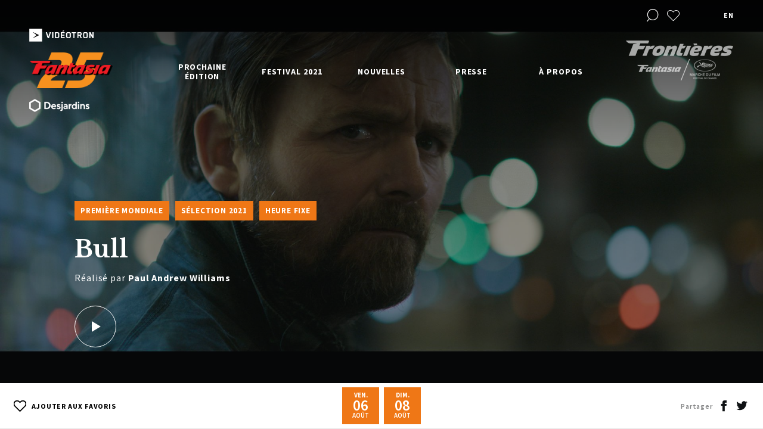

--- FILE ---
content_type: text/html; charset=UTF-8
request_url: https://2021.fantasiafestival.com/fr/film/bull
body_size: 13135
content:
<!DOCTYPE html>
<html lang="fr-CA">
<head>
	
		
					
				
        	
			
				
			
	

	<meta charset="utf-8" />
	<meta name="viewport" content="width=device-width, initial-scale=1.0, maximum-scale=1.0, user-scalable=no">
	<meta http-equiv="X-UA-Compatible" content="IE=edge,chrome=1">
	<link href="https://fonts.googleapis.com/css?family=Libre+Baskerville:400,700|Source+Sans+Pro:400,600,700&display=swap" rel="stylesheet">
	<link rel="stylesheet" href="/css/build.min.css?v1.87" />

        

	<link rel="apple-touch-icon-precomposed" sizes="57x57" href="/assets/images/favicons/apple-touch-icon-57x57.png" />
	<link rel="apple-touch-icon-precomposed" sizes="114x114" href="/assets/images/favicons/apple-touch-icon-114x114.png" />
	<link rel="apple-touch-icon-precomposed" sizes="72x72" href="/assets/images/favicons/apple-touch-icon-72x72.png" />
	<link rel="apple-touch-icon-precomposed" sizes="144x144" href="/assets/images/favicons/apple-touch-icon-144x144.png" />
	<link rel="apple-touch-icon-precomposed" sizes="60x60" href="/assets/images/favicons/apple-touch-icon-60x60.png" />
	<link rel="apple-touch-icon-precomposed" sizes="120x120" href="/assets/images/favicons/apple-touch-icon-120x120.png" />
	<link rel="apple-touch-icon-precomposed" sizes="76x76" href="/assets/images/favicons/apple-touch-icon-76x76.png" />
	<link rel="apple-touch-icon-precomposed" sizes="152x152" href="/assets/images/favicons/apple-touch-icon-152x152.png" />
	<link rel="icon" type="image/png" href="/assets/images/favicons/favicon-196x196.png" sizes="196x196" />
	<link rel="icon" type="image/png" href="/assets/images/favicons/favicon-96x96.png" sizes="96x96" />
	<link rel="icon" type="image/png" href="/assets/images/favicons/favicon-32x32.png" sizes="32x32" />
	<link rel="icon" type="image/png" href="/assets/images/favicons/favicon-16x16.png" sizes="16x16" />
	<link rel="icon" type="image/png" href="/assets/images/favicons/favicon-128.png" sizes="128x128" />
    <link rel="icon" href="/assets/images/favicons/favicon.ico" />
    <link rel="shortcut icon" href="/assets/images/favicons/favicon.ico" />
	<meta name="application-name" content="&nbsp;"/>
	<meta name="msapplication-TileColor" content="#FFFFFF" />
	<meta name="msapplication-TileImage" content="/assets/images/favicons/mstile-144x144.png" />
	<meta name="msapplication-square70x70logo" content="/assets/images/favicons/mstile-70x70.png" />
	<meta name="msapplication-square150x150logo" content="/assets/images/favicons/mstile-150x150.png" />
	<meta name="msapplication-wide310x150logo" content="/assets/images/favicons/mstile-310x150.png" />
	<meta name="msapplication-square310x310logo" content="/assets/images/favicons/mstile-310x310.png" />

	<!-- Chrome, Firefox OS and Opera -->
	<meta name="theme-color" content="#ef7716">
	<!-- Windows Phone -->
	<meta name="msapplication-navbutton-color" content="#ef7716">
	<!-- iOS Safari -->
	<meta name="apple-mobile-web-app-status-bar-style" content="#ef7716">

	<!-- Google Tag Manager -->
	<script>(function(w,d,s,l,i){w[l]=w[l]||[];w[l].push({'gtm.start':
	new Date().getTime(),event:'gtm.js'});var f=d.getElementsByTagName(s)[0],
	j=d.createElement(s),dl=l!='dataLayer'?'&l='+l:'';j.async=true;j.src=
	'https://www.googletagmanager.com/gtm.js?id='+i+dl;f.parentNode.insertBefore(j,f);
	})(window,document,'script','dataLayer','GTM-TTVXNHK');</script>

    <script data-ad-client=“ca-pub-5903146570673395” async src="https://pagead2.googlesyndication.com/pagead/js/adsbygoogle.js"></script>

				
																							    			    					
	<script>
		window.dataLayer = window.dataLayer || [];
		dataLayer.push({
			'page':{
				'edition':'Fantasia 2021',
				'language':'fr',
				'category':'na',
				'subCategory': 'bull',
    			'subSubCategory':'na',
				'type':'film',
				'title':'Bull'
			},
			'loggedIn': false
		});
	</script>

	<!-- End Google Tag Manager -->

    <script>
      window.fbAsyncInit = function() {
        FB.init({
          appId      : '1926849574000608',
          cookie     : true,
          xfbml      : true,
          version    : 'v2.12'
        });

        FB.AppEvents.logPageView();

      };

      (function(d, s, id){
         var js, fjs = d.getElementsByTagName(s)[0];
         if (d.getElementById(id)) {return;}
         js = d.createElement(s); js.id = id;
         js.src = "https://connect.facebook.net/en_US/sdk.js";
         fjs.parentNode.insertBefore(js, fjs);
       }(document, 'script', 'facebook-jssdk'));
    </script>

<title>Festival Fantasia | Festival Fantasia | Bull</title><meta name="generator" content="SEOmatic">
<meta name="description" content="Après avoir disparu pendant 10 ans, un criminel endurci revient traquer ses anciens confrères gangsters dans ce féroce film de vengeance britannique.">
<meta name="referrer" content="no-referrer-when-downgrade">
<meta name="robots" content="all">
<meta content="fr_CA" property="og:locale">
<meta content="en_US" property="og:locale:alternate">
<meta content="Festival Fantasia" property="og:site_name">
<meta content="website" property="og:type">
<meta content="https://2021.fantasiafestival.com/fr/film/bull" property="og:url">
<meta content="Festival Fantasia | Bull" property="og:title">
<meta content="Après avoir disparu pendant 10 ans, un criminel endurci revient traquer ses anciens confrères gangsters dans ce féroce film de vengeance britannique." property="og:description">
<meta content="https://2021.fantasiafestival.com/uploads/film/00024700_31637.jpg" property="og:image">
<meta content="1200" property="og:image:width">
<meta content="630" property="og:image:height">
<meta content="Festival Fantasia" property="og:image:alt">
<meta content="https://vimeo.com/user7393103" property="og:see_also">
<meta content="https://www.instagram.com/fantasiafestival/" property="og:see_also">
<meta content="https://www.facebook.com/FantasiaFilmFestival/" property="og:see_also">
<meta content="https://twitter.com/FantasiaFest" property="og:see_also">
<meta name="twitter:card" content="summary_large_image">
<meta name="twitter:site" content="@FantasiaFest">
<meta name="twitter:creator" content="@FantasiaFest">
<meta name="twitter:title" content="Festival Fantasia | Bull">
<meta name="twitter:description" content="Après avoir disparu pendant 10 ans, un criminel endurci revient traquer ses anciens confrères gangsters dans ce féroce film de vengeance britannique.">
<meta name="twitter:image" content="https://2021.fantasiafestival.com/uploads/film/00024700_31637.jpg">
<meta name="twitter:image:width" content="800">
<meta name="twitter:image:height" content="418">
<meta name="twitter:image:alt" content="Festival Fantasia">
<link href="https://2021.fantasiafestival.com/fr/film/bull" rel="canonical">
<link href="https://2021.fantasiafestival.com/fr" rel="home">
<link href="https://2021.fantasiafestival.com/fr/film/bull" rel="alternate" hreflang="x-default">
<link href="https://2021.fantasiafestival.com/fr/film/bull" rel="alternate" hreflang="fr-ca">
<link href="https://2021.fantasiafestival.com/en/film/bull" rel="alternate" hreflang="en-us"></head>

<body data-siteurl="https://2021.fantasiafestival.com/fr/" data-siteid="2">
	<!-- Google Tag Manager (noscript) -->
	<noscript><iframe src="https://www.googletagmanager.com/ns.html?id=GTM-TTVXNHK"
	height="0" width="0" style="display:none;visibility:hidden"></iframe></noscript>
	<!-- End Google Tag Manager (noscript) -->

	<div id="loader">
		<div class="loader__inner"></div>
	</div>

			<div class="wrapper--full wrapper--search">
			<div class="wrapper--search__inner">
				<div class="wrapper">
					<div class="row row--h-center no--margin">
						<div class="col-10 col-tabletW-11">
							<div class="row">
								<div class="filter filter--search filter--search--header">
									<form onsubmit="event.preventDefault();">
										<input type="text" class="filter--search__text" placeholder="Rechercher dans le site">
										<div class="select__label select__label--small select__label--placeholder">Rechercher des films, réalisateurs, évènements...</div>
										<div class="select__list select__list--search">
											<div class="select__list__inner">
												<div class="select__list__item select__list__item--head select__list__item--movie"><div class="select__label select__label--small">Films</div></div>
												<div class="select__list__item--wrap select__list__item--movies">
													<div class="select__list__item"></div>
												</div>
												<div class="select__list__item select__list__item--head select__list__item--program"><div class="select__label select__label--small">Programmes</div></div>
												<div class="select__list__item--wrap select__list__item--programs">
													<div class="select__list__item"></div>
												</div>
												<div class="select__list__item select__list__item--head select__list__item--event"><div class="select__label select__label--small">Évènements</div></div>
												<div class="select__list__item--wrap select__list__item--events">
													<div class="select__list__item"></div>
												</div>
												<div class="select__list__item select__list__item--head select__list__item--director"><div class="select__label select__label--small">Réalisateur</div></div>
												<div class="select__list__item--wrap select__list__item--directors">
													<div class="select__list__item"></div>
												</div>

											</div>
										</div>
										<a href="https://2021.fantasiafestival.com/fr/recherche" class="arrow arrow--right filter--search__submit">
											<i class="icon icon-arrow-right"></i>
										</a>
									</form>
								</div>
							</div>
						</div>
					</div>
				</div>
				<a href="#" class="icon-close"></a>
			</div>
		</div>
	
	<div id="wrap">

		<div class="scroll-wrapper">

			<header>
	<div class="wrapper--full">
		<div class="row row--header row--h-center row--h-between no--margin">

			<div class="header__logo anniversary">
				<div class="row row--v-center row--h-between row--nowrap no--margin header__logo__sponsors">
					<img class="videotron" src="/assets/images/logo-videotron-2018-trim.png">
				</div>
				<a href="https://2021.fantasiafestival.com/fr/" class="header__logo__main"><img src="/assets/images/25logo.png"></a>
				<div class="row row--v-center row--h-between row--nowrap no--margin header__logo__sponsors">
					<img class="videotron" src="/assets/images/logo-desjardins.png">
				</div>
			</div>

			
			
						<div class="header__nav">
								
				<ul class="header__nav__row row row--v-stretch row--h-between">
															
																									
												
												
																																											
																						<li data-permalink="https://2021.fantasiafestival.com/fr/fantasia-2022" class="has-dropdown">

								<a href="https://2021.fantasiafestival.com/fr/fantasia-2022" class="" >
									Prochaine édition<span class="dropdown--trigger icon-arrow-up"></span>
								</a>
							
				        											                <ul class="dropdown">
				                    
												
												
												
																																											
																						<li data-permalink="https://2021.fantasiafestival.com/fr/fantasia-2022" >

								<a href="https://2021.fantasiafestival.com/fr/fantasia-2022" class="tablet--show" >
									Prochaine édition<span class="dropdown--trigger icon-arrow-up"></span>
								</a>
							
				        													</li>
					
												
												
												
																																											
																						<li data-permalink="https://2021.fantasiafestival.com/fr/soumissions" >

								<a href="https://2021.fantasiafestival.com/fr/soumissions" class="" >
									Soumettre un film<span class="dropdown--trigger icon-arrow-up"></span>
								</a>
							
				        													</li>
					
												
												
												
																																											
																						<li data-permalink="https://2021.fantasiafestival.com/fr/devenir-partenaire" >

								<a href="https://2021.fantasiafestival.com/fr/devenir-partenaire" class="" >
									Commandites<span class="dropdown--trigger icon-arrow-up"></span>
								</a>
							
				        													</li>
									                </ul>
				            						</li>
					
																									
												
												
																																											
																						<li data-permalink="https://2021.fantasiafestival.com/fr/festival-2021" class="has-dropdown">

								<a href="https://2021.fantasiafestival.com/fr/festival-2021" class="" >
									Festival 2021<span class="dropdown--trigger icon-arrow-up"></span>
								</a>
							
				        											                <ul class="dropdown">
				                    
												
												
												
																																											
																						<li data-permalink="https://2021.fantasiafestival.com/fr/festival-2021" >

								<a href="https://2021.fantasiafestival.com/fr/festival-2021" class="tablet--show" >
									Festival 2021<span class="dropdown--trigger icon-arrow-up"></span>
								</a>
							
				        													</li>
					
												
												
												
																																											
																						<li data-permalink="https://2021.fantasiafestival.com/fr/festival-2021/programmation" >

								<a href="https://2021.fantasiafestival.com/fr/festival-2021/programmation" class="" >
									Programmation<span class="dropdown--trigger icon-arrow-up"></span>
								</a>
							
				        													</li>
					
												
												
												
																								
																						<li data-permalink="https://2021.fantasiafestival.com/fr/festival-2021/programmation/films?categoryId=767585" >

								<a href="https://2021.fantasiafestival.com/fr/festival-2021/programmation/films?categoryId=767585" class="" >
									Projections en salle<span class="dropdown--trigger icon-arrow-up"></span>
								</a>
							
				        													</li>
					
												
												
												
																																											
																						<li data-permalink="https://2021.fantasiafestival.com/fr/grille-horaire" >

								<a href="https://2021.fantasiafestival.com/fr/grille-horaire" class="" >
									Grille Horaire<span class="dropdown--trigger icon-arrow-up"></span>
								</a>
							
				        													</li>
					
												
												
												
																								
																						<li data-permalink="https://2021.fantasiafestival.com/fr/festival-2021/programmation/films?typeId=2&amp;categoryId=767571" >

								<a href="https://2021.fantasiafestival.com/fr/festival-2021/programmation/films?typeId=2&amp;categoryId=767571" class="" >
									Films sur demande<span class="dropdown--trigger icon-arrow-up"></span>
								</a>
							
				        													</li>
					
												
												
												
																																											
																						<li data-permalink="https://2021.fantasiafestival.com/uploads/FT21-Schedule-Guide-F5-WEB.pdf" >

								<a href="https://2021.fantasiafestival.com/uploads/FT21-Schedule-Guide-F5-WEB.pdf" class="" target="_blank">
									Horaire PDF<span class="dropdown--trigger icon-arrow-up"></span>
								</a>
							
				        													</li>
					
												
												
												
																																											
																						<li data-permalink="https://2021.fantasiafestival.com/fr/festival-2021/programmes-de-courts" >

								<a href="https://2021.fantasiafestival.com/fr/festival-2021/programmes-de-courts" class="" >
									Programmes de courts<span class="dropdown--trigger icon-arrow-up"></span>
								</a>
							
				        													</li>
					
												
												
												
																																											
																						<li data-permalink="https://2021.fantasiafestival.com/fr/festival-2021/live-q-as" >

								<a href="https://2021.fantasiafestival.com/fr/festival-2021/live-q-as" class="" >
									Q&amp;As<span class="dropdown--trigger icon-arrow-up"></span>
								</a>
							
				        													</li>
					
												
												
												
																																											
																						<li data-permalink="https://2021.fantasiafestival.com/fr/festival-2021/evenements-speciaux" >

								<a href="https://2021.fantasiafestival.com/fr/festival-2021/evenements-speciaux" class="" >
									Événements spéciaux<span class="dropdown--trigger icon-arrow-up"></span>
								</a>
							
				        													</li>
					
												
												
												
																																											
																						<li data-permalink="https://2021.fantasiafestival.com/fr/festival-2021/prix-et-jury" >

								<a href="https://2021.fantasiafestival.com/fr/festival-2021/prix-et-jury" class="" >
									Prix et Jury<span class="dropdown--trigger icon-arrow-up"></span>
								</a>
							
				        													</li>
					
												
												
												
																																											
																						<li data-permalink="https://2021.fantasiafestival.com/fr/festival-2021/mots-de-bienvenue" >

								<a href="https://2021.fantasiafestival.com/fr/festival-2021/mots-de-bienvenue" class="" >
									Mots de bienvenue et remerciements<span class="dropdown--trigger icon-arrow-up"></span>
								</a>
							
				        													</li>
					
												
												
												
																								
																						<li data-permalink="https://fantasia-film-festival-merchandise.myshopify.com/" >

								<a href="https://fantasia-film-festival-merchandise.myshopify.com/" class="" >
									Marchandise<span class="dropdown--trigger icon-arrow-up"></span>
								</a>
							
				        													</li>
					
												
												
												
																																											
																						<li data-permalink="https://2021.fantasiafestival.com/fr/festival-2021/aide" >

								<a href="https://2021.fantasiafestival.com/fr/festival-2021/aide" class="" >
									Aide<span class="dropdown--trigger icon-arrow-up"></span>
								</a>
							
				        													</li>
					
												
												
												
																								
																						<li data-permalink="https://gather.town/app/0M4FxrTmrAeSUOI2/Fantasia%20Fest%20Virtual%20HQ" >

								<a href="https://gather.town/app/0M4FxrTmrAeSUOI2/Fantasia%20Fest%20Virtual%20HQ" class="" target="_blank">
									Virtual Bar<span class="dropdown--trigger icon-arrow-up"></span>
								</a>
							
				        													</li>
									                </ul>
				            						</li>
					
																									
												
												
																																											
																						<li data-permalink="https://2021.fantasiafestival.com/fr/nouvelles" class="has-dropdown">

								<a href="https://2021.fantasiafestival.com/fr/nouvelles" class="" >
									Nouvelles<span class="dropdown--trigger icon-arrow-up"></span>
								</a>
							
				        											                <ul class="dropdown">
				                    
												
												
												
																								
																						<li data-permalink="//fantasiafestival.com/fr/nouvelles?category=50499" >

								<a href="//fantasiafestival.com/fr/nouvelles?category=50499" class="" >
									Festival<span class="dropdown--trigger icon-arrow-up"></span>
								</a>
							
				        													</li>
					
												
												
												
																								
																						<li data-permalink="//fantasiafestival.com/fr/nouvelles?category=50500" >

								<a href="//fantasiafestival.com/fr/nouvelles?category=50500" class="" >
									Fantasia - Le talkshow<span class="dropdown--trigger icon-arrow-up"></span>
								</a>
							
				        													</li>
									                </ul>
				            						</li>
					
																									
												
												
																																											
																						<li data-permalink="https://2021.fantasiafestival.com/fr/presse" class="has-dropdown">

								<a href="https://2021.fantasiafestival.com/fr/presse" class="" >
									Presse<span class="dropdown--trigger icon-arrow-up"></span>
								</a>
							
				        											                <ul class="dropdown">
				                    
												
												
												
																																											
																						<li data-permalink="https://2021.fantasiafestival.com/fr/presse" >

								<a href="https://2021.fantasiafestival.com/fr/presse" class="tablet--show" >
									Presse<span class="dropdown--trigger icon-arrow-up"></span>
								</a>
							
				        													</li>
					
												
												
												
																																											
																						<li data-permalink="https://2021.fantasiafestival.com/fr/presse/revue-de-presse" >

								<a href="https://2021.fantasiafestival.com/fr/presse/revue-de-presse" class="" >
									Revue de presse<span class="dropdown--trigger icon-arrow-up"></span>
								</a>
							
				        													</li>
					
												
												
												
																																											
																						<li data-permalink="https://2021.fantasiafestival.com/fr/presse/accreditations" >

								<a href="https://2021.fantasiafestival.com/fr/presse/accreditations" class="" >
									Accréditations<span class="dropdown--trigger icon-arrow-up"></span>
								</a>
							
				        													</li>
					
												
												
												
																																											
																						<li data-permalink="https://2021.fantasiafestival.com/fr/presse/communiques" >

								<a href="https://2021.fantasiafestival.com/fr/presse/communiques" class="" >
									Communiqués<span class="dropdown--trigger icon-arrow-up"></span>
								</a>
							
				        													</li>
									                </ul>
				            						</li>
					
																									
												
												
																																											
																						<li data-permalink="https://2021.fantasiafestival.com/fr/a-propos" class="has-dropdown">

								<a href="https://2021.fantasiafestival.com/fr/a-propos" class="" >
									À propos<span class="dropdown--trigger icon-arrow-up"></span>
								</a>
							
				        											                <ul class="dropdown">
				                    
												
												
												
																																											
																						<li data-permalink="https://2021.fantasiafestival.com/fr/a-propos" >

								<a href="https://2021.fantasiafestival.com/fr/a-propos" class="tablet--show" >
									À propos<span class="dropdown--trigger icon-arrow-up"></span>
								</a>
							
				        													</li>
					
												
												
												
																																											
																						<li data-permalink="https://2021.fantasiafestival.com/fr/a-propos/a-propos-du-festival" >

								<a href="https://2021.fantasiafestival.com/fr/a-propos/a-propos-du-festival" class="" >
									À propos du festival<span class="dropdown--trigger icon-arrow-up"></span>
								</a>
							
				        													</li>
					
												
												
												
																																											
																						<li data-permalink="https://2021.fantasiafestival.com/fr/a-propos/archives" >

								<a href="https://2021.fantasiafestival.com/fr/a-propos/archives" class="" >
									Histoire et archives<span class="dropdown--trigger icon-arrow-up"></span>
								</a>
							
				        													</li>
					
												
												
												
																																											
																						<li data-permalink="https://2021.fantasiafestival.com/fr/partenaires" >

								<a href="https://2021.fantasiafestival.com/fr/partenaires" class="" >
									Partenaires<span class="dropdown--trigger icon-arrow-up"></span>
								</a>
							
				        													</li>
					
												
												
												
																																											
																						<li data-permalink="https://2021.fantasiafestival.com/fr/a-propos/equipe" >

								<a href="https://2021.fantasiafestival.com/fr/a-propos/equipe" class="" >
									Équipe et remerciements<span class="dropdown--trigger icon-arrow-up"></span>
								</a>
							
				        													</li>
					
												
												
												
																																											
																						<li data-permalink="https://2021.fantasiafestival.com/fr/a-propos/code-de-conduite" >

								<a href="https://2021.fantasiafestival.com/fr/a-propos/code-de-conduite" class="" >
									Code de conduite<span class="dropdown--trigger icon-arrow-up"></span>
								</a>
							
				        													</li>
									                </ul>
				            						</li>
									</ul>
			</div>
			
			<div class="header__tools">
				<ul class="row row--h-end row--v-center">
																<li><a href="#" class="icon-search header__tools__search"></a></li>
					
															
																								<li class="tooltip--wrap">
								<a href="https://2021.fantasiafestival.com/fr/favoris" class="heart icon-heart favoritesCta no-barba" ></a>
								<div class="tooltip">Mes favoris</div>
							</li>
											
																										<li class="lang">
							<a href="https://2021.fantasiafestival.com/en/film/bull" id="lang-switcher" class="no-barba" data-cta="change language" data-action="switch language" data-label="en">en</a>
						</li>
									</ul>
																
											<a href="http://frontieresmarket.com/fr" class="header__tools__partner tablet--hide frontiereCta"  data-cat="external link" data-action="click on frontiere" data-label="" data-goal="pro"><img src="https://2021.fantasiafestival.com/uploads/logo-frontieres.png"></a>
					
											<a href="http://frontieresmarket.com/fr" class="header__tools__partner tablet--show frontiereCta"   data-cat="external link" data-action="click on frontiere" data-label="" data-goal="pro"><img src="https://2021.fantasiafestival.com/uploads/Frontieres-Fantasia-Cannes-Black_preview_crop.png"></a>
					
							</div>

			<div class="header__icon">
				<div class="header__icon__inner">
					<span></span>
					<span></span>
					<span></span>
				</div>
			</div>

		</div>
	</div>

	<div class="header__bg"></div>
</header>
			<div id="barba-wrapper">
				            
    
                                                                                                                                                                                                                    
                                    
        
        
        
                                                                            

    
                                                        
    <section
        class="barba-container"
        data-namespace="base"
        data-title="Festival Fantasia | Bull"
        data-pageType="film"
        data-permalink="https://2021.fantasiafestival.com/fr/film/bull"
        data-translation="https://2021.fantasiafestival.com/en/film/bull"
        data-filmName="Bull"
        data-name="Bull"
        data-gtm-edition="Fantasia 2021"
        data-gtm-language='fr'
        data-gtm-category='na'
        data-gtm-subCategory='bull'
        data-gtm-subSubCategory='na'
    >

                <div class="lightbox lightbox--media">
            <div class="lightbox__outer lightbox__outer--media">
                <div class="lightbox__inner">
                    <div class="iframe--responsive">
                        <iframe width="1000" height="563" src="" data-source="https://www.youtube.com/embed/IpLfnDz6R0w?rel=0&autoplay=1" frameborder="0" allow="autoplay; encrypted-media" allowfullscreen></iframe>
                        <a href="#" class="lightbox__close icon-close"></a>
                    </div>
                </div>
            </div>
        </div>
        
                <section class="hero hero--media">

                        <div class="swiper swiper--media">
                <div class="swiper-container">
                    <div class="swiper-wrapper">
                                                    <div class="swiper-slide">
                                <div class="swiper-slide__inner" style="background-image: url('https://2021.fantasiafestival.com/uploads/film/00024700_31637.jpg')"></div>
                            </div>
                                                    <div class="swiper-slide">
                                <div class="swiper-slide__inner" style="background-image: url('https://2021.fantasiafestival.com/uploads/film/00115016_31638.jpg')"></div>
                            </div>
                                                    <div class="swiper-slide">
                                <div class="swiper-slide__inner" style="background-image: url('https://2021.fantasiafestival.com/uploads/film/00214000_31639.jpg')"></div>
                            </div>
                                            </div>
                </div>
            </div>

                        <div class="wrapper">
                <div class="row">
                    <div class="col-7 col-tablet-10 col-tabletW-12 offset-1 offset-tabletW-0 anim--childs anim--to-clear" data-anim-ratio="1">

                                                                                                                                <div class="row hero--media__categories no--margin anim--childs">

                                                            <div class="hero--media__categories__item">Première Mondiale</div>
                            
                                                            <a class="hero--media__categories__item" href="https://2021.fantasiafestival.com/fr/festival-2021/programmation/films?categoryId=767565"  data-cta-type="in content" data-cta-goal="information" data-cta-url="internal">Sélection 2021</a>
                                                            <a class="hero--media__categories__item" href="https://2021.fantasiafestival.com/fr/festival-2021/programmation/films?categoryId=767572"  data-cta-type="in content" data-cta-goal="information" data-cta-url="internal">Heure fixe</a>
                            
                        </div>
                        <h1>Bull                        </h1>


                                                                                                                                                        
                                                    <p>Réalisé par <strong>Paul Andrew Williams</strong></p>
                        

                                                                                                                            
                        
                                                    <a href="#" class="play--button lightbox__trigger"></a>
                        
                    </div>
                </div>
            </div>
        </section>

                <section class="block block--dates">
            <div class="wrapper">
                <div class="row row--h-center">
                    <div class="col-12">
                        


                        <div class="row row--v-center block--dates__row no--margin">
                            <div class="col-3 col-tabletW-2">
                                                                <a href="" class="button button--plain button--small button--favorites" data-movieId="783272" data-name="Bull">
                                    <svg class="svg--heart " x="0px" y="0px" viewBox="205.046 179.878 23 20.232">
                                        <path fill="transparent" stroke="#000000" stroke-width="2" d="M216.547,199.403l-9.339-9.339c-1.072-1.072-1.662-2.497-1.662-4.012
                                        s0.59-2.94,1.662-4.012c1.071-1.072,2.496-1.662,4.011-1.662c1.516,0,2.94,0.59,4.012,1.662l1.315,1.317l1.317-1.317
                                        c1.071-1.072,2.497-1.662,4.012-1.662c1.516,0,2.939,0.59,4.012,1.663c2.212,2.212,2.213,5.811,0.001,8.022L216.547,199.403z"/>
                                    </svg>

                                    <span class="remove" style="display:none">Retirer des favoris</span>
                                    <span class="add" >Ajouter aux favoris</span>
                                </a>
                                                            </div>
                            
                                <div class="col-6 col-tabletW-7 text--center">

                                                                                                                                                            <div class="swiper swiper--dates mobile--hide">
                                                <div class="swiper-container">
                                                    <div class="swiper-wrapper">
                                                                                                                    
                                                            <div class="swiper-slide">
                                                                <a href="#" class="dates__item" data-day="793305">
                                                                    <div class="dates__item__weekday">ven.</div>
                                                                    <div class="dates__item__day">06</div>
                                                                    <div class="dates__item__month">août</div>
                                                                </a>
                                                            </div>
                                                                                                                    
                                                            <div class="swiper-slide">
                                                                <a href="#" class="dates__item" data-day="793350">
                                                                    <div class="dates__item__weekday">dim.</div>
                                                                    <div class="dates__item__day">08</div>
                                                                    <div class="dates__item__month">août</div>
                                                                </a>
                                                            </div>
                                                                                                            </div>
                                                </div>

                                                <div class="arrow arrow--left arrow--small">
                                                    <i class="icon icon-arrow-left"></i>
                                                </div>
                                                <div class="arrow arrow--right arrow--small">
                                                    <i class="icon icon-arrow-right"></i>
                                                </div>
                                            </div>

                                            <a href="#" class="button button--fill button--scrollto mobile--show" data-scrollto="representations">Représentations</a>
                                                                                                            </div>

                            <div class="col-3 col-tabletW-3">
                                <div class="row row--v-center row--h-end share">
                                    <div class="share__title mobile--hide">Partager</div>
                                    <a href="#" class="share__icon icon-facebook" data-quote='&quot;Bull&quot; sera présenté dans le cadre de la 25e édition du festival Fantasia du 5 au 25 août 2021. Venez découvrir la programmation complète! #fantasiafest' ></a>
                                    <a href="#" class="share__icon icon-twitter" data-quote='À l&#039;affiche @festivalfantasia : &quot;Bull&quot;' ></a>

                                    <!-- <svg class="svg--share mobile--show" x="0px" y="0px" viewBox="1.82 1.144 9.358 8.112">
                                        <path fill="none" stroke="#231F20" stroke-width="0.7" stroke-miterlimit="10" d="M1.851,9.256h-0.01
                                        C1.831,9.246,1.82,9.235,1.82,9.215c0.292-1.52,0.863-2.788,1.685-3.765c0.988-1.175,2.33-1.903,3.993-2.153V1.175
                                        c0-0.01,0.011-0.021,0.021-0.031c0.01,0,0.031,0,0.031,0.01l3.619,3.754c0.01,0.01,0.01,0.031,0,0.052L7.561,8.705
                                        c-0.01,0.01-0.021,0.01-0.031,0.01c-0.01,0-0.021-0.021-0.021-0.031V6.521C4.95,6.531,3.162,7.395,1.893,9.246
                                        C1.872,9.256,1.862,9.256,1.851,9.256z M7.529,3.328L7.529,3.328L7.529,3.328z"/>
                                    </svg> -->
                                </div>
                            </div>
                        </div>
                    </div>
                </div>
            </div>



                <section class="section section--representations bg--dark">
                    <div class="wrapper">
                        <div class="row row--h-center">
                            <div class="col-9 col-tabletH-11 col-tabletW-12">
                                                                                                        
                                    <div class="row row--v-center block block--representation" data-day="793305">
                                                                                    <div class="block--representation__date">ven. 06 août 2021</div>
                                            <div class="block--representation__time">21:30</div>
                                                                                <div class="block--representation__infos">
                                            <p>
                                                                                                                                                Projection virtuelle
                                                                                            
                                                                                                                                                                                                                                                                                                                                                            <br>
                                                        <strong>
                                                            PRÉSENTÉ AVEC
                                                        </strong>
                                                        <a href="https://2021.fantasiafestival.com/fr/film/a-piglets-tale"  data-cta-type="in content" data-cta-goal="information" data-cta-url="internal">A Piglet&#039;s Tale</a>
                                                                                                                                                                                                                                                                                                                                                                        
                                                
                                            
                                                                                                                                                                                    
                                                                                                                                    </p>
                                        </div>
                                        <div class="block--representation__links row row--h-end no--margin">

                                                                                                                                                                                                                                                    <a href="https://films.fantasiafestival.com/bundle/bull-1-2/" class="button button--light button--animated btnBuyTickets" target="_blank" data-cta-type="in content" data-cta-goal="action" data-cta-url="external"><span class="bg-btn"><span></span></span><span>Achat de billet</span></a>
                                                                                                                                                                                        </div>
                                    </div>

                                                                                                        
                                    <div class="row row--v-center block block--representation" data-day="793350">
                                                                                    <div class="block--representation__date">dim. 08 août 2021</div>
                                            <div class="block--representation__time">09:00</div>
                                                                                <div class="block--representation__infos">
                                            <p>
                                                                                                                                                Projection virtuelle
                                                                                            
                                                                                                                                                                                                                                                                                                                                                            <br>
                                                        <strong>
                                                            PRÉSENTÉ AVEC
                                                        </strong>
                                                        <a href="https://2021.fantasiafestival.com/fr/film/a-piglets-tale"  data-cta-type="in content" data-cta-goal="information" data-cta-url="internal">A Piglet&#039;s Tale</a>
                                                                                                                                                                                                                                                                                                                                                                        
                                                
                                            
                                                                                                                                                                                    
                                                                                                                                    </p>
                                        </div>
                                        <div class="block--representation__links row row--h-end no--margin">

                                                                                                                                                                                                                                                    <a href="https://films.fantasiafestival.com/bundle/bull-2-2/" class="button button--light button--animated btnBuyTickets" target="_blank" data-cta-type="in content" data-cta-goal="action" data-cta-url="external"><span class="bg-btn"><span></span></span><span>Achat de billet</span></a>
                                                                                                                                                                                        </div>
                                    </div>

                                
                            </div>
                        </div>
                    </div>
                </section>

        </section>

        <section class="block block--ghost"></section>

                <section class="wrapper--full media--content">
            <div class="wrapper">
                <div class="row row--v-stretch">
                    <div class="col-5 col-tablet-12 media--content__left bg--light anim--childs anim--to-clear">
                        <div class="section">
                                                        
                            <a href="#" class="button button--deploy mobile--show" data-deploy-button="credits">
                                <span>Crédits</span>&nbsp;&nbsp;<i class="icon-arrow-up"></i>
                            </a>

                            <div class="media--content__credits--wrap" data-deploy="credits">

                                                                
                                                                                                                                                                                                                                                        
                                    <div class="row media--content__credits">
                                        <div class="col-5">
                                            <h4>Réalisateur</h4>
                                        </div>
                                        <div class="col-7">
                                            <p class="small">Paul Andrew Williams</p>
                                        </div>
                                    </div>
                                                                                                                                                                                                                        
                                    <div class="row media--content__credits">
                                        <div class="col-5">
                                            <h4>Scénario</h4>
                                        </div>
                                        <div class="col-7">
                                            <p class="small">Paul Andrew Williams</p>
                                        </div>
                                    </div>
                                                                                                                                                                                                                                                                                                                                                                                
                                    <div class="row media--content__credits">
                                        <div class="col-5">
                                            <h4>Interprètes</h4>
                                        </div>
                                        <div class="col-7">
                                            <p class="small">David Hayman, Maskell Neil, Tamzin Outhwaite</p>
                                        </div>
                                    </div>
                                
                                                                                                                                    <div class="row media--content__credits">
                                        <div class="col-5">
                                            <h4>contact</h4>
                                        </div>
                                        <div class="col-7">
                                            <p class="small">Signature Entertainment</p>
                                        </div>
                                    </div>
                                
                                                                                                                                                                                                                                        
                            </div>

                                                                                                                                                        
                                                                                                                
                                                                                                                    
                                        <div class="media--content__presentation">
                                            <h4>PRÉSENTÉ AVEC</h4>

                                                                                        <div class="row row--h-center no--margin">
                                                <div class="col-12 col-tablet-6 col-tabletW-8 col-mobile-12 no--padding">
                                                                                                        <a href="https://2021.fantasiafestival.com/fr/film/a-piglets-tale" class="block block--media block--media--third film-783328 block--media--hidehover" data-id="783328" data-block-type="third" data-block-content="film"  data-cta-type="in media" data-cta-goal="information" data-cta-url="internal" data-name="Piglet&#039;s Tale">
	<div class="block--media__bg"><div class="block--media__bg__inner"></div></div>
				<div class="block--media__image">
			
    
    

    

<picture>
            <source sizes="(max-width: 768px) 100vw, 25vw" data-srcset="" type="image/webp">
        <img 
         class="lazyload object-fit"  
         
        data-src="data:image/svg+xml;charset=utf-8,%3Csvg%20xmlns%3D%27http%3A%2F%2Fwww.w3.org%2F2000%2Fsvg%27%20width%3D%271%27%20height%3D%271%27%20style%3D%27background%3Atransparent%27%2F%3E" 
        sizes="(max-width: 768px) 100vw, 25vw" 
        data-srcset="" 
        data-object-fit    >
</picture>		</div>
		<div class="block--media__content block--media__content--has">
		<div class="block--media__content__visible">
													                

			
		    
			<h3>A Piglet&#039;s Tale</h3>

				        	        		            	        			<p class="small"><strong>Fabrizio Gammardella</strong></p>
		</div>

		<div class="block--media__content__hidden">
							<p class="small">Un couple élève un enfant magique ayant le pouvoir de se transformer en porcelet dans ce déchirant film militant.</p>
					</div>
	</div>
	<div class="block--media__specs">
			    	        	    	        	    	        	    		<span>Royaume-Uni, France, Italie</span>
		<span>12&nbsp;mins</span>
	</div>

					<div class="block--media__like button--favorites tooltip--wrap" data-movieId="783328" data-originId="783272" data-name="Piglet&#039;s Tale">
		<svg class="svg--heart " x="0px" y="0px" viewBox="205.046 179.878 23 20.232">
			<path fill="transparent" stroke="#FFFFFF" stroke-width="1" d="M216.547,199.403l-9.339-9.339c-1.072-1.072-1.662-2.497-1.662-4.012
			s0.59-2.94,1.662-4.012c1.071-1.072,2.496-1.662,4.011-1.662c1.516,0,2.94,0.59,4.012,1.662l1.315,1.317l1.317-1.317
			c1.071-1.072,2.497-1.662,4.012-1.662c1.516,0,2.939,0.59,4.012,1.663c2.212,2.212,2.213,5.811,0.001,8.022L216.547,199.403z"/>
		</svg>
		<div class="tooltip add" >Ajouter aux favoris</div>
		<div class="tooltip remove" style="display:none">Retirer des favoris</div>
	</div>
</a>                                                                                                    </div>
                                            </div>
                                        </div>
                                                                                                                        </div>
                    </div>

                    <div class="col-7 col-tablet-12 media--content__right anim--childs" data-anim-delay="0.2">
                        <div class="section">
                            <div class="row row--h-center media--content__specs">
                                                                                                                                                                    <span class="small-subtitle">Royaume-Uni</span>
                                <span class="small-subtitle">2021</span>                                <span class="small-subtitle">88 mins</span>                                                                    <span class="small-subtitle">
                                        V.O. anglaise                                    </span>
                                                                                            </div>

                                                                            <div class="row row--h-center media--content__genres">
                                <span class="small-subtitle">Genre</span>
                                                                    <a href="https://2021.fantasiafestival.com/fr/festival-2021/programmation/films?genreId=572402"  data-cta-type="in content" data-cta-goal="information" data-cta-url="internal">Thriller</a>
                                    ,&nbsp;                                                                    <a href="https://2021.fantasiafestival.com/fr/festival-2021/programmation/films?genreId=575220"  data-cta-type="in content" data-cta-goal="information" data-cta-url="internal">Action</a>
                                                                                                </div>
                        
                            <div class="block block--separator"></div>

                            <div class="section__inner">
                                <p><a href="https://zoom.us/j/95183042275">Joignez-vous à nous après la représentation le 6 août à 23h10 EDT pour un Q&A en direct avec le réalisateur et scénariste Paul Andrew Williams, le producteur Dom Tighe ansi que les acteurs Actors Neil Maskell et David Hayman.</a><br><br>Bull (Neil Maskell, <b>KILL LIST</b>) a disparu pendant 10 ans. Ce criminel endurci n'a pas passé ce temps en prison, pas plus qu'il a quitté le monde interlope. Il a simplement... disparu. De retour dans la petite ville anglaise qu'il terrorisait jadis, il traque les gangsters qui étaient ses confrères avant de le trahir, ou pire. Il veut aussi retrouver son fils, mais il souhaite surtout un massacre. Un véritable bain de sang. Inarrêtable, Bull dépècera son passé pour obtenir satisfaction. Un après l'autre, les truands les plus terrifiants du coin rejoindront le camp de ceux qui craignent pour leur vie.<br><br>Plus récent thriller criminel d'Andrew Williams (<b>LONDON TO BRIGHTON</b>), <b>BULL </b>est une histoire de vengeance si brutale qu'elle s'apparente souvent à un film d'horreur. Des personnages bien définis et une foule de détails procurent une authenticité à la petite ville où l'action se déroule. La mise en scène de Williams est impeccable et inventive, avec une attention particulière portée aux performances. Neil Maskell porte férocement le film sur ses épaules, en plus de s'avérer étonnamment émotionnel. La composition redoutable et nuancée de l'excellent David Hayman (<b>TABOO, SID AND NANCY</b>) s'inscrit parmi les personnages de gangsters britanniques les plus mémorables. Le reste de la distribution, dont Tamzin Outhwaite (<b>EASTENDERS</b>), brille également. Subversif et mordant, <b>BULL </b>réserve des surprises et des chocs (notamment dans sa structure) qui rappellent les slashers les plus traumatisants des années 1980, incluant des maquillages et des prothèses gore à la Tom Savini. Bref, <b>BULL </b>vous fera exploser la tronche. – Traduction: Kevin Laforest</p>
                            </div>
                        </div>
                    </div>
                </div>
            </div>
        </section>

                    <section id="representations" class="section bg--dark">
                <div class="wrapper">
                    <div class="row row--h-center">
                        <div class="col-9 col-tabletH-11 col-tabletW-12 anim--childs anim--to-clear">

                            <div class="row">
                                <h2 class="block--representation__title">Représentations</h2>
                            </div>

                                                                                            
                                <div class="row row--v-center block block--representation">
                                                                            <div class="block--representation__date">ven. 06 août 2021</div>
                                        <div class="block--representation__time">21:30</div>
                                                                        <div class="block--representation__infos">
                                        <p>
                                                                                                                                    Projection virtuelle
                                                                                    
                                                                                                                                                                                                                                                                                                                                <br>
                                                    <strong>
                                                        PRÉSENTÉ AVEC
                                                    </strong>
                                                    <a href="https://2021.fantasiafestival.com/fr/film/a-piglets-tale"  data-cta-type="in content" data-cta-goal="information" data-cta-url="internal">A Piglet&#039;s Tale</a>
                                                                                                                                                                                                                                                                                                                                                                                        
                                        
                                                                                                                                                                    
                                                                                                                        </p>
                                    </div>

                                    <div class="block--representation__links row row--h-end no--margin">

                                                                                                                                                                                                                                <a href="https://films.fantasiafestival.com/bundle/bull-1-2/" class="button button--light button--animated btnBuyTickets" target="_blank" data-cta-type="in content" data-cta-goal="action" data-cta-url="external"><span class="bg-btn"><span></span></span><span>Achat de billet</span></a>
                                                                                                                                                                        </div>
                                </div>
                                                                                            
                                <div class="row row--v-center block block--representation">
                                                                            <div class="block--representation__date">dim. 08 août 2021</div>
                                        <div class="block--representation__time">09:00</div>
                                                                        <div class="block--representation__infos">
                                        <p>
                                                                                                                                    Projection virtuelle
                                                                                    
                                                                                                                                                                                                                                                                                                                                <br>
                                                    <strong>
                                                        PRÉSENTÉ AVEC
                                                    </strong>
                                                    <a href="https://2021.fantasiafestival.com/fr/film/a-piglets-tale"  data-cta-type="in content" data-cta-goal="information" data-cta-url="internal">A Piglet&#039;s Tale</a>
                                                                                                                                                                                                                                                                                                                                                                                        
                                        
                                                                                                                                                                    
                                                                                                                        </p>
                                    </div>

                                    <div class="block--representation__links row row--h-end no--margin">

                                                                                                                                                                                                                                <a href="https://films.fantasiafestival.com/bundle/bull-2-2/" class="button button--light button--animated btnBuyTickets" target="_blank" data-cta-type="in content" data-cta-goal="action" data-cta-url="external"><span class="bg-btn"><span></span></span><span>Achat de billet</span></a>
                                                                                                                                                                        </div>
                                </div>
                            
                        </div>
                    </div>
                </div>
            </section>
        
                            <section class="section">
                <div class="wrapper">
                    <div class="row row--h-center">
                        <div class="col-10 col-tabletH-11 col-tabletW-12 anim--childs anim--to-clear">

                            <div class="row row--heading no--margin">
                                <div class="col-12">
                                    <h2 class="text--center">VOUS AIMEREZ AUSSI</h2>
                                </div>
                            </div>

                                                        <div class="row alsoLike no--margin">
                                                                                                                                            <a href="https://2021.fantasiafestival.com/fr/film/voice-of-silence-2" class="block block--media block--media--third film-850219 block--media--hidehover" data-id="850219" data-block-type="third" data-block-content="film" data-block-context="related" data-cta-type="in media" data-cta-goal="information" data-cta-url="internal" data-name="Voice Of Silence">
	<div class="block--media__bg"><div class="block--media__bg__inner"></div></div>
				<div class="block--media__image">
			
    
    

    

<picture>
            <source sizes="(max-width: 768px) 100vw, 25vw" data-srcset="" type="image/webp">
        <img 
         class="lazyload object-fit"  
         
        data-src="data:image/svg+xml;charset=utf-8,%3Csvg%20xmlns%3D%27http%3A%2F%2Fwww.w3.org%2F2000%2Fsvg%27%20width%3D%271%27%20height%3D%271%27%20style%3D%27background%3Atransparent%27%2F%3E" 
        sizes="(max-width: 768px) 100vw, 25vw" 
        data-srcset="" 
        data-object-fit    >
</picture>		</div>
		<div class="block--media__content block--media__content--has">
		<div class="block--media__content__visible">
													                

			
		    
			<h3>Voice Of Silence</h3>

				        	        		            	        			<p class="small"><strong>Hong Eui-jeong</strong></p>
		</div>

		<div class="block--media__content__hidden">
							<p class="small">Fusionnant le cinéma d’auteur et suspense prenant, ce film suit deux hommes pris dans les méandres du crime organisé dans la campagne coréenne.</p>
					</div>
	</div>
	<div class="block--media__specs">
			    	        	    		<span>Corée du Sud</span>
		<span>99&nbsp;mins</span>
	</div>

					<div class="block--media__like button--favorites tooltip--wrap" data-movieId="850219" data-originId="783272" data-name="Voice Of Silence">
		<svg class="svg--heart " x="0px" y="0px" viewBox="205.046 179.878 23 20.232">
			<path fill="transparent" stroke="#FFFFFF" stroke-width="1" d="M216.547,199.403l-9.339-9.339c-1.072-1.072-1.662-2.497-1.662-4.012
			s0.59-2.94,1.662-4.012c1.071-1.072,2.496-1.662,4.011-1.662c1.516,0,2.94,0.59,4.012,1.662l1.315,1.317l1.317-1.317
			c1.071-1.072,2.497-1.662,4.012-1.662c1.516,0,2.939,0.59,4.012,1.663c2.212,2.212,2.213,5.811,0.001,8.022L216.547,199.403z"/>
		</svg>
		<div class="tooltip add" >Ajouter aux favoris</div>
		<div class="tooltip remove" style="display:none">Retirer des favoris</div>
	</div>
</a>                                                                                                                                                                                <a href="https://2021.fantasiafestival.com/fr/film/baby-money" class="block block--media block--media--third film-768264 block--media--hidehover" data-id="768264" data-block-type="third" data-block-content="film" data-block-context="related" data-cta-type="in media" data-cta-goal="information" data-cta-url="internal" data-name="Baby Money">
	<div class="block--media__bg"><div class="block--media__bg__inner"></div></div>
				<div class="block--media__image">
			
    
    

    

<picture>
            <source sizes="(max-width: 768px) 100vw, 25vw" data-srcset="" type="image/webp">
        <img 
         class="lazyload object-fit"  
         
        data-src="data:image/svg+xml;charset=utf-8,%3Csvg%20xmlns%3D%27http%3A%2F%2Fwww.w3.org%2F2000%2Fsvg%27%20width%3D%271%27%20height%3D%271%27%20style%3D%27background%3Atransparent%27%2F%3E" 
        sizes="(max-width: 768px) 100vw, 25vw" 
        data-srcset="" 
        data-object-fit    >
</picture>		</div>
		<div class="block--media__content block--media__content--has">
		<div class="block--media__content__visible">
													                

			
		    
			<h3>Baby Money</h3>

				        	        		            	        	        		            	        			<p class="small"><strong>Mikhael Bassilli, Luc Walpoth</strong></p>
		</div>

		<div class="block--media__content__hidden">
							<p class="small">Captivant thriller et portrait de gens désespérés dans une situation désespérée, BABY MONEY est un succès sur toute la ligne.</p>
					</div>
	</div>
	<div class="block--media__specs">
			    	        	    		<span>États-Unis</span>
		<span>93&nbsp;mins</span>
	</div>

					<div class="block--media__like button--favorites tooltip--wrap" data-movieId="768264" data-originId="783272" data-name="Baby Money">
		<svg class="svg--heart " x="0px" y="0px" viewBox="205.046 179.878 23 20.232">
			<path fill="transparent" stroke="#FFFFFF" stroke-width="1" d="M216.547,199.403l-9.339-9.339c-1.072-1.072-1.662-2.497-1.662-4.012
			s0.59-2.94,1.662-4.012c1.071-1.072,2.496-1.662,4.011-1.662c1.516,0,2.94,0.59,4.012,1.662l1.315,1.317l1.317-1.317
			c1.071-1.072,2.497-1.662,4.012-1.662c1.516,0,2.939,0.59,4.012,1.663c2.212,2.212,2.213,5.811,0.001,8.022L216.547,199.403z"/>
		</svg>
		<div class="tooltip add" >Ajouter aux favoris</div>
		<div class="tooltip remove" style="display:none">Retirer des favoris</div>
	</div>
</a>                                                                                                                                                                                <a href="https://2021.fantasiafestival.com/fr/film/indemnity" class="block block--media block--media--third film-768558 block--media--hidehover" data-id="768558" data-block-type="third" data-block-content="film" data-block-context="related" data-cta-type="in media" data-cta-goal="information" data-cta-url="internal" data-name="Indemnity">
	<div class="block--media__bg"><div class="block--media__bg__inner"></div></div>
				<div class="block--media__image">
			
    
    

    

<picture>
            <source sizes="(max-width: 768px) 100vw, 25vw" data-srcset="" type="image/webp">
        <img 
         class="lazyload object-fit"  
         
        data-src="data:image/svg+xml;charset=utf-8,%3Csvg%20xmlns%3D%27http%3A%2F%2Fwww.w3.org%2F2000%2Fsvg%27%20width%3D%271%27%20height%3D%271%27%20style%3D%27background%3Atransparent%27%2F%3E" 
        sizes="(max-width: 768px) 100vw, 25vw" 
        data-srcset="" 
        data-object-fit    >
</picture>		</div>
		<div class="block--media__content block--media__content--has">
		<div class="block--media__content__visible">
													                

			
		    
			<h3>Indemnity</h3>

				        	        		            	        			<p class="small"><strong>Travis Taute</strong></p>
		</div>

		<div class="block--media__content__hidden">
							<p class="small">Un ancien pompier devient fugitif après un crime dont il n&#039;a aucun souvenir dans ce thriller sud-africain subversif et tendu.</p>
					</div>
	</div>
	<div class="block--media__specs">
			    	        	    		<span>Afrique du Sud</span>
		<span>124&nbsp;mins</span>
	</div>

					<div class="block--media__like button--favorites tooltip--wrap" data-movieId="768558" data-originId="783272" data-name="Indemnity">
		<svg class="svg--heart " x="0px" y="0px" viewBox="205.046 179.878 23 20.232">
			<path fill="transparent" stroke="#FFFFFF" stroke-width="1" d="M216.547,199.403l-9.339-9.339c-1.072-1.072-1.662-2.497-1.662-4.012
			s0.59-2.94,1.662-4.012c1.071-1.072,2.496-1.662,4.011-1.662c1.516,0,2.94,0.59,4.012,1.662l1.315,1.317l1.317-1.317
			c1.071-1.072,2.497-1.662,4.012-1.662c1.516,0,2.939,0.59,4.012,1.663c2.212,2.212,2.213,5.811,0.001,8.022L216.547,199.403z"/>
		</svg>
		<div class="tooltip add" >Ajouter aux favoris</div>
		<div class="tooltip remove" style="display:none">Retirer des favoris</div>
	</div>
</a>                                                                                                </div>

                        </div>
                    </div>
                </div>
            </section>
        
    </section>

			</div>

			<footer>

			<div class="footer__sponsors bg--light">
		<div class="wrapper">
			<div class="row row--center">
				<div class="col-10 col-tabletH-11 col-tabletW-12">

										
					<div class="swiper swiper--sponsors">
						<div class="row row--center">
							<div class="col-9">
								<div class="swiper-container">
								    <div class="swiper-wrapper">
								    									    										    		
								    											    												    													    												    			
								    			<div class="swiper-slide">
																																							<a class="sponsors-link" href="https://videotron.com/">								    				
    
    

    

<picture>
            <source sizes="(max-width: 768px) 35vw, 20vw" data-srcset="" type="image/webp">
        <img 
         class="lazyload"  
         
        data-src="data:image/svg+xml;charset=utf-8,%3Csvg%20xmlns%3D%27http%3A%2F%2Fwww.w3.org%2F2000%2Fsvg%27%20width%3D%271%27%20height%3D%271%27%20style%3D%27background%3Atransparent%27%2F%3E" 
        sizes="(max-width: 768px) 35vw, 20vw" 
        data-srcset="" 
            >
</picture>													</a>								    			</div>
								    										    									    										    		
								    											    												    													    												    			
								    			<div class="swiper-slide">
																																							<a class="sponsors-link" href="https://www.desjardins.com/">								    				
    
    

    

<picture>
            <source sizes="(max-width: 768px) 35vw, 20vw" data-srcset="" type="image/webp">
        <img 
         class="lazyload"  
         
        data-src="data:image/svg+xml;charset=utf-8,%3Csvg%20xmlns%3D%27http%3A%2F%2Fwww.w3.org%2F2000%2Fsvg%27%20width%3D%271%27%20height%3D%271%27%20style%3D%27background%3Atransparent%27%2F%3E" 
        sizes="(max-width: 768px) 35vw, 20vw" 
        data-srcset="" 
            >
</picture>													</a>								    			</div>
								    										    									    										    		
								    											    												    													    												    			
								    			<div class="swiper-slide">
																																							<a class="sponsors-link" href="https://www.myairbridge.com/en/">								    				
    
    

    

<picture>
            <source sizes="(max-width: 768px) 35vw, 20vw" data-srcset="" type="image/webp">
        <img 
         class="lazyload"  
         
        data-src="data:image/svg+xml;charset=utf-8,%3Csvg%20xmlns%3D%27http%3A%2F%2Fwww.w3.org%2F2000%2Fsvg%27%20width%3D%271%27%20height%3D%271%27%20style%3D%27background%3Atransparent%27%2F%3E" 
        sizes="(max-width: 768px) 35vw, 20vw" 
        data-srcset="" 
            >
</picture>													</a>								    			</div>
								    										    									    										    		
								    											    												    													    												    			
								    			<div class="swiper-slide">
																																							<a class="sponsors-link" href="https://www.mels-studios.com/">								    				
    
    

    

<picture>
            <source sizes="(max-width: 768px) 35vw, 20vw" data-srcset="" type="image/webp">
        <img 
         class="lazyload"  
         
        data-src="data:image/svg+xml;charset=utf-8,%3Csvg%20xmlns%3D%27http%3A%2F%2Fwww.w3.org%2F2000%2Fsvg%27%20width%3D%271%27%20height%3D%271%27%20style%3D%27background%3Atransparent%27%2F%3E" 
        sizes="(max-width: 768px) 35vw, 20vw" 
        data-srcset="" 
            >
</picture>													</a>								    			</div>
								    										    									    										    		
								    											    												    													    												    			
								    			<div class="swiper-slide">
																																							<a class="sponsors-link" href="https://www.mtl.org/en">								    				
    
    

    

<picture>
            <source sizes="(max-width: 768px) 35vw, 20vw" data-srcset="" type="image/webp">
        <img 
         class="lazyload"  
         
        data-src="data:image/svg+xml;charset=utf-8,%3Csvg%20xmlns%3D%27http%3A%2F%2Fwww.w3.org%2F2000%2Fsvg%27%20width%3D%271%27%20height%3D%271%27%20style%3D%27background%3Atransparent%27%2F%3E" 
        sizes="(max-width: 768px) 35vw, 20vw" 
        data-srcset="" 
            >
</picture>													</a>								    			</div>
								    										    									    										    		
								    											    												    													    												    			
								    			<div class="swiper-slide">
																																							<a class="sponsors-link" href="https://www.cceditors.ca/cpages/home-page">								    				
    
    

    

<picture>
            <source sizes="(max-width: 768px) 35vw, 20vw" data-srcset="" type="image/webp">
        <img 
         class="lazyload"  
         
        data-src="data:image/svg+xml;charset=utf-8,%3Csvg%20xmlns%3D%27http%3A%2F%2Fwww.w3.org%2F2000%2Fsvg%27%20width%3D%271%27%20height%3D%271%27%20style%3D%27background%3Atransparent%27%2F%3E" 
        sizes="(max-width: 768px) 35vw, 20vw" 
        data-srcset="" 
            >
</picture>													</a>								    			</div>
								    										    									    										    		
								    											    												    													    												    			
								    			<div class="swiper-slide">
																																							<a class="sponsors-link" href="https://cinemaduparc.com/en/now-playing">								    				
    
    

    

<picture>
            <source sizes="(max-width: 768px) 35vw, 20vw" data-srcset="" type="image/webp">
        <img 
         class="lazyload"  
         
        data-src="data:image/svg+xml;charset=utf-8,%3Csvg%20xmlns%3D%27http%3A%2F%2Fwww.w3.org%2F2000%2Fsvg%27%20width%3D%271%27%20height%3D%271%27%20style%3D%27background%3Atransparent%27%2F%3E" 
        sizes="(max-width: 768px) 35vw, 20vw" 
        data-srcset="" 
            >
</picture>													</a>								    			</div>
								    										    									    										    		
								    											    												    													    												    			
								    			<div class="swiper-slide">
																																							<a class="sponsors-link" href="https://cinemabeaubien.com/fr/alaffiche.aspx">								    				
    
    

    

<picture>
            <source sizes="(max-width: 768px) 35vw, 20vw" data-srcset="" type="image/webp">
        <img 
         class="lazyload"  
         
        data-src="data:image/svg+xml;charset=utf-8,%3Csvg%20xmlns%3D%27http%3A%2F%2Fwww.w3.org%2F2000%2Fsvg%27%20width%3D%271%27%20height%3D%271%27%20style%3D%27background%3Atransparent%27%2F%3E" 
        sizes="(max-width: 768px) 35vw, 20vw" 
        data-srcset="" 
            >
</picture>													</a>								    			</div>
								    										    									    										    		
								    											    												    													    												    			
								    			<div class="swiper-slide">
																																															    				
    
    

    

<picture>
            <source sizes="(max-width: 768px) 35vw, 20vw" data-srcset="" type="image/webp">
        <img 
         class="lazyload"  
         
        data-src="data:image/svg+xml;charset=utf-8,%3Csvg%20xmlns%3D%27http%3A%2F%2Fwww.w3.org%2F2000%2Fsvg%27%20width%3D%271%27%20height%3D%271%27%20style%3D%27background%3Atransparent%27%2F%3E" 
        sizes="(max-width: 768px) 35vw, 20vw" 
        data-srcset="" 
            >
</picture>																					    			</div>
								    										    									    										    										    									    										    		
								    											    												    													    												    			
								    			<div class="swiper-slide">
																																							<a class="sponsors-link" href="http://www.lienmultimedia.com/">								    				
    
    

    

<picture>
            <source sizes="(max-width: 768px) 35vw, 20vw" data-srcset="" type="image/webp">
        <img 
         class="lazyload"  
         
        data-src="data:image/svg+xml;charset=utf-8,%3Csvg%20xmlns%3D%27http%3A%2F%2Fwww.w3.org%2F2000%2Fsvg%27%20width%3D%271%27%20height%3D%271%27%20style%3D%27background%3Atransparent%27%2F%3E" 
        sizes="(max-width: 768px) 35vw, 20vw" 
        data-srcset="" 
            >
</picture>													</a>								    			</div>
								    										    									    										    		
								    											    												    													    												    			
								    			<div class="swiper-slide">
																																							<a class="sponsors-link" href="https://vinegarsyndrome.com/">								    				
    
    

    

<picture>
            <source sizes="(max-width: 768px) 35vw, 20vw" data-srcset="" type="image/webp">
        <img 
         class="lazyload"  
         
        data-src="data:image/svg+xml;charset=utf-8,%3Csvg%20xmlns%3D%27http%3A%2F%2Fwww.w3.org%2F2000%2Fsvg%27%20width%3D%271%27%20height%3D%271%27%20style%3D%27background%3Atransparent%27%2F%3E" 
        sizes="(max-width: 768px) 35vw, 20vw" 
        data-srcset="" 
            >
</picture>													</a>								    			</div>
								    										    									    										    		
								    											    												    													    												    			
								    			<div class="swiper-slide">
																																							<a class="sponsors-link" href="https://www.spira.quebec/">								    				
    
    

    

<picture>
            <source sizes="(max-width: 768px) 35vw, 20vw" data-srcset="" type="image/webp">
        <img 
         class="lazyload"  
         
        data-src="data:image/svg+xml;charset=utf-8,%3Csvg%20xmlns%3D%27http%3A%2F%2Fwww.w3.org%2F2000%2Fsvg%27%20width%3D%271%27%20height%3D%271%27%20style%3D%27background%3Atransparent%27%2F%3E" 
        sizes="(max-width: 768px) 35vw, 20vw" 
        data-srcset="" 
            >
</picture>													</a>								    			</div>
								    										    									    										    										    									    										    		
								    											    												    													    												    			
								    			<div class="swiper-slide">
																																							<a class="sponsors-link" href="https://www.montreal.ca.emb-japan.go.jp/itprtop_fr/index.html">								    				
    
    

    

<picture>
            <source sizes="(max-width: 768px) 35vw, 20vw" data-srcset="" type="image/webp">
        <img 
         class="lazyload"  
         
        data-src="data:image/svg+xml;charset=utf-8,%3Csvg%20xmlns%3D%27http%3A%2F%2Fwww.w3.org%2F2000%2Fsvg%27%20width%3D%271%27%20height%3D%271%27%20style%3D%27background%3Atransparent%27%2F%3E" 
        sizes="(max-width: 768px) 35vw, 20vw" 
        data-srcset="" 
            >
</picture>													</a>								    			</div>
								    										    									    										    		
								    											    												    													    												    			
								    			<div class="swiper-slide">
																																							<a class="sponsors-link" href="https://montreal.ca/en/">								    				
    
    

    

<picture>
            <source sizes="(max-width: 768px) 35vw, 20vw" data-srcset="" type="image/webp">
        <img 
         class="lazyload"  
         
        data-src="data:image/svg+xml;charset=utf-8,%3Csvg%20xmlns%3D%27http%3A%2F%2Fwww.w3.org%2F2000%2Fsvg%27%20width%3D%271%27%20height%3D%271%27%20style%3D%27background%3Atransparent%27%2F%3E" 
        sizes="(max-width: 768px) 35vw, 20vw" 
        data-srcset="" 
            >
</picture>													</a>								    			</div>
								    										    									    										    		
								    											    												    													    												    			
								    			<div class="swiper-slide">
																																							<a class="sponsors-link" href="https://elephantcinema.quebec/">								    				
    
    

    

<picture>
            <source sizes="(max-width: 768px) 35vw, 20vw" data-srcset="" type="image/webp">
        <img 
         class="lazyload"  
         
        data-src="data:image/svg+xml;charset=utf-8,%3Csvg%20xmlns%3D%27http%3A%2F%2Fwww.w3.org%2F2000%2Fsvg%27%20width%3D%271%27%20height%3D%271%27%20style%3D%27background%3Atransparent%27%2F%3E" 
        sizes="(max-width: 768px) 35vw, 20vw" 
        data-srcset="" 
            >
</picture>													</a>								    			</div>
								    										    									    										    		
								    											    												    													    												    			
								    			<div class="swiper-slide">
																																							<a class="sponsors-link" href="https://www.quebec.ca/tourisme-et-loisirs/fier-partenaire/">								    				
    
    

    

<picture>
            <source sizes="(max-width: 768px) 35vw, 20vw" data-srcset="" type="image/webp">
        <img 
         class="lazyload"  
         
        data-src="data:image/svg+xml;charset=utf-8,%3Csvg%20xmlns%3D%27http%3A%2F%2Fwww.w3.org%2F2000%2Fsvg%27%20width%3D%271%27%20height%3D%271%27%20style%3D%27background%3Atransparent%27%2F%3E" 
        sizes="(max-width: 768px) 35vw, 20vw" 
        data-srcset="" 
            >
</picture>													</a>								    			</div>
								    										    									    										    		
								    											    												    													    												    			
								    			<div class="swiper-slide">
																																							<a class="sponsors-link" href="https://entvideoservice.com/">								    				
    
    

    

<picture>
            <source sizes="(max-width: 768px) 35vw, 20vw" data-srcset="" type="image/webp">
        <img 
         class="lazyload"  
         
        data-src="data:image/svg+xml;charset=utf-8,%3Csvg%20xmlns%3D%27http%3A%2F%2Fwww.w3.org%2F2000%2Fsvg%27%20width%3D%271%27%20height%3D%271%27%20style%3D%27background%3Atransparent%27%2F%3E" 
        sizes="(max-width: 768px) 35vw, 20vw" 
        data-srcset="" 
            >
</picture>													</a>								    			</div>
								    										    									    										    		
								    											    												    													    												    			
								    			<div class="swiper-slide">
																																							<a class="sponsors-link" href="https://www.hketotoronto.gov.hk/">								    				
    
    

    

<picture>
            <source sizes="(max-width: 768px) 35vw, 20vw" data-srcset="" type="image/webp">
        <img 
         class="lazyload"  
         
        data-src="data:image/svg+xml;charset=utf-8,%3Csvg%20xmlns%3D%27http%3A%2F%2Fwww.w3.org%2F2000%2Fsvg%27%20width%3D%271%27%20height%3D%271%27%20style%3D%27background%3Atransparent%27%2F%3E" 
        sizes="(max-width: 768px) 35vw, 20vw" 
        data-srcset="" 
            >
</picture>													</a>								    			</div>
								    										    									    										    		
								    											    												    													    												    			
								    			<div class="swiper-slide">
																																															    				
    
    

    

<picture>
            <source sizes="(max-width: 768px) 35vw, 20vw" data-srcset="" type="image/webp">
        <img 
         class="lazyload"  
         
        data-src="data:image/svg+xml;charset=utf-8,%3Csvg%20xmlns%3D%27http%3A%2F%2Fwww.w3.org%2F2000%2Fsvg%27%20width%3D%271%27%20height%3D%271%27%20style%3D%27background%3Atransparent%27%2F%3E" 
        sizes="(max-width: 768px) 35vw, 20vw" 
        data-srcset="" 
            >
</picture>																					    			</div>
								    										    									    										    		
								    											    												    													    												    			
								    			<div class="swiper-slide">
																																							<a class="sponsors-link" href="https://www.slalocation.com/?lang=en">								    				
    
    

    

<picture>
            <source sizes="(max-width: 768px) 35vw, 20vw" data-srcset="" type="image/webp">
        <img 
         class="lazyload"  
         
        data-src="data:image/svg+xml;charset=utf-8,%3Csvg%20xmlns%3D%27http%3A%2F%2Fwww.w3.org%2F2000%2Fsvg%27%20width%3D%271%27%20height%3D%271%27%20style%3D%27background%3Atransparent%27%2F%3E" 
        sizes="(max-width: 768px) 35vw, 20vw" 
        data-srcset="" 
            >
</picture>													</a>								    			</div>
								    										    									    										    		
								    											    												    													    												    			
								    			<div class="swiper-slide">
																																							<a class="sponsors-link" href="https://www.ticketpro.ca/">								    				
    
    

    

<picture>
            <source sizes="(max-width: 768px) 35vw, 20vw" data-srcset="" type="image/webp">
        <img 
         class="lazyload"  
         
        data-src="data:image/svg+xml;charset=utf-8,%3Csvg%20xmlns%3D%27http%3A%2F%2Fwww.w3.org%2F2000%2Fsvg%27%20width%3D%271%27%20height%3D%271%27%20style%3D%27background%3Atransparent%27%2F%3E" 
        sizes="(max-width: 768px) 35vw, 20vw" 
        data-srcset="" 
            >
</picture>													</a>								    			</div>
								    										    									    										    		
								    											    												    													    												    			
								    			<div class="swiper-slide">
																																							<a class="sponsors-link" href="https://www.eidosmontreal.com/fr/">								    				
    
    

    

<picture>
            <source sizes="(max-width: 768px) 35vw, 20vw" data-srcset="" type="image/webp">
        <img 
         class="lazyload"  
         
        data-src="data:image/svg+xml;charset=utf-8,%3Csvg%20xmlns%3D%27http%3A%2F%2Fwww.w3.org%2F2000%2Fsvg%27%20width%3D%271%27%20height%3D%271%27%20style%3D%27background%3Atransparent%27%2F%3E" 
        sizes="(max-width: 768px) 35vw, 20vw" 
        data-srcset="" 
            >
</picture>													</a>								    			</div>
								    										    									    										    		
								    											    												    													    												    			
								    			<div class="swiper-slide">
																																							<a class="sponsors-link" href="https://revue24images.com">								    				
    
    

    

<picture>
            <source sizes="(max-width: 768px) 35vw, 20vw" data-srcset="" type="image/webp">
        <img 
         class="lazyload"  
         
        data-src="data:image/svg+xml;charset=utf-8,%3Csvg%20xmlns%3D%27http%3A%2F%2Fwww.w3.org%2F2000%2Fsvg%27%20width%3D%271%27%20height%3D%271%27%20style%3D%27background%3Atransparent%27%2F%3E" 
        sizes="(max-width: 768px) 35vw, 20vw" 
        data-srcset="" 
            >
</picture>													</a>								    			</div>
								    										    									    										    		
								    											    												    													    												    			
								    			<div class="swiper-slide">
																																							<a class="sponsors-link" href="http://cinemaimperial.com/pages/home.php">								    				
    
    

    

<picture>
            <source sizes="(max-width: 768px) 35vw, 20vw" data-srcset="" type="image/webp">
        <img 
         class="lazyload"  
         
        data-src="data:image/svg+xml;charset=utf-8,%3Csvg%20xmlns%3D%27http%3A%2F%2Fwww.w3.org%2F2000%2Fsvg%27%20width%3D%271%27%20height%3D%271%27%20style%3D%27background%3Atransparent%27%2F%3E" 
        sizes="(max-width: 768px) 35vw, 20vw" 
        data-srcset="" 
            >
</picture>													</a>								    			</div>
								    										    									    										    		
								    											    												    													    												    			
								    			<div class="swiper-slide">
																																							<a class="sponsors-link" href="https://jetprogramme.ca/">								    				
    
    

    

<picture>
            <source sizes="(max-width: 768px) 35vw, 20vw" data-srcset="" type="image/webp">
        <img 
         class="lazyload"  
         
        data-src="data:image/svg+xml;charset=utf-8,%3Csvg%20xmlns%3D%27http%3A%2F%2Fwww.w3.org%2F2000%2Fsvg%27%20width%3D%271%27%20height%3D%271%27%20style%3D%27background%3Atransparent%27%2F%3E" 
        sizes="(max-width: 768px) 35vw, 20vw" 
        data-srcset="" 
            >
</picture>													</a>								    			</div>
								    										    									    										    		
								    											    												    													    												    			
								    			<div class="swiper-slide">
																																							<a class="sponsors-link" href="https://www.warnermedia.com/ca">								    				
    
    

    

<picture>
            <source sizes="(max-width: 768px) 35vw, 20vw" data-srcset="" type="image/webp">
        <img 
         class="lazyload"  
         
        data-src="data:image/svg+xml;charset=utf-8,%3Csvg%20xmlns%3D%27http%3A%2F%2Fwww.w3.org%2F2000%2Fsvg%27%20width%3D%271%27%20height%3D%271%27%20style%3D%27background%3Atransparent%27%2F%3E" 
        sizes="(max-width: 768px) 35vw, 20vw" 
        data-srcset="" 
            >
</picture>													</a>								    			</div>
								    										    									    										    		
								    											    												    													    												    			
								    			<div class="swiper-slide">
																																							<a class="sponsors-link" href="https://www.screendaily.com/">								    				
    
    

    

<picture>
            <source sizes="(max-width: 768px) 35vw, 20vw" data-srcset="" type="image/webp">
        <img 
         class="lazyload"  
         
        data-src="data:image/svg+xml;charset=utf-8,%3Csvg%20xmlns%3D%27http%3A%2F%2Fwww.w3.org%2F2000%2Fsvg%27%20width%3D%271%27%20height%3D%271%27%20style%3D%27background%3Atransparent%27%2F%3E" 
        sizes="(max-width: 768px) 35vw, 20vw" 
        data-srcset="" 
            >
</picture>													</a>								    			</div>
								    										    									    										    		
								    											    												    													    												    			
								    			<div class="swiper-slide">
																																							<a class="sponsors-link" href="https://www.aqpm.ca/">								    				
    
    

    

<picture>
            <source sizes="(max-width: 768px) 35vw, 20vw" data-srcset="" type="image/webp">
        <img 
         class="lazyload"  
         
        data-src="data:image/svg+xml;charset=utf-8,%3Csvg%20xmlns%3D%27http%3A%2F%2Fwww.w3.org%2F2000%2Fsvg%27%20width%3D%271%27%20height%3D%271%27%20style%3D%27background%3Atransparent%27%2F%3E" 
        sizes="(max-width: 768px) 35vw, 20vw" 
        data-srcset="" 
            >
</picture>													</a>								    			</div>
								    										    									    										    		
								    											    												    													    												    			
								    			<div class="swiper-slide">
																																							<a class="sponsors-link" href="https://www.choq.ca/">								    				
    
    

    

<picture>
            <source sizes="(max-width: 768px) 35vw, 20vw" data-srcset="" type="image/webp">
        <img 
         class="lazyload"  
         
        data-src="data:image/svg+xml;charset=utf-8,%3Csvg%20xmlns%3D%27http%3A%2F%2Fwww.w3.org%2F2000%2Fsvg%27%20width%3D%271%27%20height%3D%271%27%20style%3D%27background%3Atransparent%27%2F%3E" 
        sizes="(max-width: 768px) 35vw, 20vw" 
        data-srcset="" 
            >
</picture>													</a>								    			</div>
								    										    									    										    		
								    											    												    													    												    			
								    			<div class="swiper-slide">
																																							<a class="sponsors-link" href="https://www.musee-mccord.qc.ca/fr/">								    				
    
    

    

<picture>
            <source sizes="(max-width: 768px) 35vw, 20vw" data-srcset="" type="image/webp">
        <img 
         class="lazyload"  
         
        data-src="data:image/svg+xml;charset=utf-8,%3Csvg%20xmlns%3D%27http%3A%2F%2Fwww.w3.org%2F2000%2Fsvg%27%20width%3D%271%27%20height%3D%271%27%20style%3D%27background%3Atransparent%27%2F%3E" 
        sizes="(max-width: 768px) 35vw, 20vw" 
        data-srcset="" 
            >
</picture>													</a>								    			</div>
								    										    									    										    		
								    											    												    													    												    			
								    			<div class="swiper-slide">
																																							<a class="sponsors-link" href="https://www.moviemaker.com">								    				
    
    

    

<picture>
            <source sizes="(max-width: 768px) 35vw, 20vw" data-srcset="" type="image/webp">
        <img 
         class="lazyload"  
         
        data-src="data:image/svg+xml;charset=utf-8,%3Csvg%20xmlns%3D%27http%3A%2F%2Fwww.w3.org%2F2000%2Fsvg%27%20width%3D%271%27%20height%3D%271%27%20style%3D%27background%3Atransparent%27%2F%3E" 
        sizes="(max-width: 768px) 35vw, 20vw" 
        data-srcset="" 
            >
</picture>													</a>								    			</div>
								    										    									    										    		
								    											    												    													    												    			
								    			<div class="swiper-slide">
																																							<a class="sponsors-link" href="https://www.arrowvideo.com/">								    				
    
    

    

<picture>
            <source sizes="(max-width: 768px) 35vw, 20vw" data-srcset="" type="image/webp">
        <img 
         class="lazyload"  
         
        data-src="data:image/svg+xml;charset=utf-8,%3Csvg%20xmlns%3D%27http%3A%2F%2Fwww.w3.org%2F2000%2Fsvg%27%20width%3D%271%27%20height%3D%271%27%20style%3D%27background%3Atransparent%27%2F%3E" 
        sizes="(max-width: 768px) 35vw, 20vw" 
        data-srcset="" 
            >
</picture>													</a>								    			</div>
								    										    									    										    		
								    											    												    													    												    			
								    			<div class="swiper-slide">
																																							<a class="sponsors-link" href="https://www.mbam.qc.ca/en/information/cinema-du-musee/">								    				
    
    

    

<picture>
            <source sizes="(max-width: 768px) 35vw, 20vw" data-srcset="" type="image/webp">
        <img 
         class="lazyload"  
         
        data-src="data:image/svg+xml;charset=utf-8,%3Csvg%20xmlns%3D%27http%3A%2F%2Fwww.w3.org%2F2000%2Fsvg%27%20width%3D%271%27%20height%3D%271%27%20style%3D%27background%3Atransparent%27%2F%3E" 
        sizes="(max-width: 768px) 35vw, 20vw" 
        data-srcset="" 
            >
</picture>													</a>								    			</div>
								    										    									    										    		
								    											    												    													    												    			
								    			<div class="swiper-slide">
																																							<a class="sponsors-link" href="https://outerminds.com/fr/">								    				
    
    

    

<picture>
            <source sizes="(max-width: 768px) 35vw, 20vw" data-srcset="" type="image/webp">
        <img 
         class="lazyload"  
         
        data-src="data:image/svg+xml;charset=utf-8,%3Csvg%20xmlns%3D%27http%3A%2F%2Fwww.w3.org%2F2000%2Fsvg%27%20width%3D%271%27%20height%3D%271%27%20style%3D%27background%3Atransparent%27%2F%3E" 
        sizes="(max-width: 768px) 35vw, 20vw" 
        data-srcset="" 
            >
</picture>													</a>								    			</div>
								    										    									    										    		
								    											    												    													    												    			
								    			<div class="swiper-slide">
																																							<a class="sponsors-link" href="https://en.matv.ca/montreal/">								    				
    
    

    

<picture>
            <source sizes="(max-width: 768px) 35vw, 20vw" data-srcset="" type="image/webp">
        <img 
         class="lazyload"  
         
        data-src="data:image/svg+xml;charset=utf-8,%3Csvg%20xmlns%3D%27http%3A%2F%2Fwww.w3.org%2F2000%2Fsvg%27%20width%3D%271%27%20height%3D%271%27%20style%3D%27background%3Atransparent%27%2F%3E" 
        sizes="(max-width: 768px) 35vw, 20vw" 
        data-srcset="" 
            >
</picture>													</a>								    			</div>
								    										    									    										    		
								    											    												    													    												    			
								    			<div class="swiper-slide">
																																							<a class="sponsors-link" href="https://rue-morgue.com/">								    				
    
    

    

<picture>
            <source sizes="(max-width: 768px) 35vw, 20vw" data-srcset="" type="image/webp">
        <img 
         class="lazyload"  
         
        data-src="data:image/svg+xml;charset=utf-8,%3Csvg%20xmlns%3D%27http%3A%2F%2Fwww.w3.org%2F2000%2Fsvg%27%20width%3D%271%27%20height%3D%271%27%20style%3D%27background%3Atransparent%27%2F%3E" 
        sizes="(max-width: 768px) 35vw, 20vw" 
        data-srcset="" 
            >
</picture>													</a>								    			</div>
								    										    									    										    		
								    											    												    													    												    			
								    			<div class="swiper-slide">
																																							<a class="sponsors-link" href="http://cjlo.com/">								    				
    
    

    

<picture>
            <source sizes="(max-width: 768px) 35vw, 20vw" data-srcset="" type="image/webp">
        <img 
         class="lazyload"  
         
        data-src="data:image/svg+xml;charset=utf-8,%3Csvg%20xmlns%3D%27http%3A%2F%2Fwww.w3.org%2F2000%2Fsvg%27%20width%3D%271%27%20height%3D%271%27%20style%3D%27background%3Atransparent%27%2F%3E" 
        sizes="(max-width: 768px) 35vw, 20vw" 
        data-srcset="" 
            >
</picture>													</a>								    			</div>
								    										    									    										    		
								    											    												    													    												    			
								    			<div class="swiper-slide">
																																							<a class="sponsors-link" href="https://ctvm.info/">								    				
    
    

    

<picture>
            <source sizes="(max-width: 768px) 35vw, 20vw" data-srcset="" type="image/webp">
        <img 
         class="lazyload"  
         
        data-src="data:image/svg+xml;charset=utf-8,%3Csvg%20xmlns%3D%27http%3A%2F%2Fwww.w3.org%2F2000%2Fsvg%27%20width%3D%271%27%20height%3D%271%27%20style%3D%27background%3Atransparent%27%2F%3E" 
        sizes="(max-width: 768px) 35vw, 20vw" 
        data-srcset="" 
            >
</picture>													</a>								    			</div>
								    										    									    										    		
								    											    												    													    												    			
								    			<div class="swiper-slide">
																																							<a class="sponsors-link" href="https://www.positivebyte.com/en/">								    				
    
    

    

<picture>
            <source sizes="(max-width: 768px) 35vw, 20vw" data-srcset="" type="image/webp">
        <img 
         class="lazyload"  
         
        data-src="data:image/svg+xml;charset=utf-8,%3Csvg%20xmlns%3D%27http%3A%2F%2Fwww.w3.org%2F2000%2Fsvg%27%20width%3D%271%27%20height%3D%271%27%20style%3D%27background%3Atransparent%27%2F%3E" 
        sizes="(max-width: 768px) 35vw, 20vw" 
        data-srcset="" 
            >
</picture>													</a>								    			</div>
								    										    									    										    		
								    											    												    													    												    			
								    			<div class="swiper-slide">
																																							<a class="sponsors-link" href="https://www.nongshimusa.com/homev2/share-your-shin-show-your-love/">								    				
    
    

    

<picture>
            <source sizes="(max-width: 768px) 35vw, 20vw" data-srcset="" type="image/webp">
        <img 
         class="lazyload"  
         
        data-src="data:image/svg+xml;charset=utf-8,%3Csvg%20xmlns%3D%27http%3A%2F%2Fwww.w3.org%2F2000%2Fsvg%27%20width%3D%271%27%20height%3D%271%27%20style%3D%27background%3Atransparent%27%2F%3E" 
        sizes="(max-width: 768px) 35vw, 20vw" 
        data-srcset="" 
            >
</picture>													</a>								    			</div>
								    										    									    										    		
								    											    												    													    												    			
								    			<div class="swiper-slide">
																																							<a class="sponsors-link" href="https://www.superchannel.ca/">								    				
    
    

    

<picture>
            <source sizes="(max-width: 768px) 35vw, 20vw" data-srcset="" type="image/webp">
        <img 
         class="lazyload"  
         
        data-src="data:image/svg+xml;charset=utf-8,%3Csvg%20xmlns%3D%27http%3A%2F%2Fwww.w3.org%2F2000%2Fsvg%27%20width%3D%271%27%20height%3D%271%27%20style%3D%27background%3Atransparent%27%2F%3E" 
        sizes="(max-width: 768px) 35vw, 20vw" 
        data-srcset="" 
            >
</picture>													</a>								    			</div>
								    										    									    										    		
								    											    												    													    												    			
								    			<div class="swiper-slide">
																																							<a class="sponsors-link" href="https://www.artsmontreal.org/en">								    				
    
    

    

<picture>
            <source sizes="(max-width: 768px) 35vw, 20vw" data-srcset="" type="image/webp">
        <img 
         class="lazyload"  
         
        data-src="data:image/svg+xml;charset=utf-8,%3Csvg%20xmlns%3D%27http%3A%2F%2Fwww.w3.org%2F2000%2Fsvg%27%20width%3D%271%27%20height%3D%271%27%20style%3D%27background%3Atransparent%27%2F%3E" 
        sizes="(max-width: 768px) 35vw, 20vw" 
        data-srcset="" 
            >
</picture>													</a>								    			</div>
								    										    									    										    		
								    											    												    													    												    			
								    			<div class="swiper-slide">
																																							<a class="sponsors-link" href="https://jftor.org/language/classes/?gclid=EAIaIQobChMIktPliLLz6gIVLwiICR2KRwsREAAYASAAEgLjpvD_BwE">								    				
    
    

    

<picture>
            <source sizes="(max-width: 768px) 35vw, 20vw" data-srcset="" type="image/webp">
        <img 
         class="lazyload"  
         
        data-src="data:image/svg+xml;charset=utf-8,%3Csvg%20xmlns%3D%27http%3A%2F%2Fwww.w3.org%2F2000%2Fsvg%27%20width%3D%271%27%20height%3D%271%27%20style%3D%27background%3Atransparent%27%2F%3E" 
        sizes="(max-width: 768px) 35vw, 20vw" 
        data-srcset="" 
            >
</picture>													</a>								    			</div>
								    										    									    										    		
								    											    												    													    												    			
								    			<div class="swiper-slide">
																																							<a class="sponsors-link" href="https://www.revuesequences.org/">								    				
    
    

    

<picture>
            <source sizes="(max-width: 768px) 35vw, 20vw" data-srcset="" type="image/webp">
        <img 
         class="lazyload"  
         
        data-src="data:image/svg+xml;charset=utf-8,%3Csvg%20xmlns%3D%27http%3A%2F%2Fwww.w3.org%2F2000%2Fsvg%27%20width%3D%271%27%20height%3D%271%27%20style%3D%27background%3Atransparent%27%2F%3E" 
        sizes="(max-width: 768px) 35vw, 20vw" 
        data-srcset="" 
            >
</picture>													</a>								    			</div>
								    										    									    										    		
								    											    												    													    												    			
								    			<div class="swiper-slide">
																																							<a class="sponsors-link" href="https://reals.quebec/">								    				
    
    

    

<picture>
            <source sizes="(max-width: 768px) 35vw, 20vw" data-srcset="" type="image/webp">
        <img 
         class="lazyload"  
         
        data-src="data:image/svg+xml;charset=utf-8,%3Csvg%20xmlns%3D%27http%3A%2F%2Fwww.w3.org%2F2000%2Fsvg%27%20width%3D%271%27%20height%3D%271%27%20style%3D%27background%3Atransparent%27%2F%3E" 
        sizes="(max-width: 768px) 35vw, 20vw" 
        data-srcset="" 
            >
</picture>													</a>								    			</div>
								    										    									    										    		
								    											    												    													    												    			
								    			<div class="swiper-slide">
																																							<a class="sponsors-link" href="https://www.ginx.tv/en">								    				
    
    

    

<picture>
            <source sizes="(max-width: 768px) 35vw, 20vw" data-srcset="" type="image/webp">
        <img 
         class="lazyload"  
         
        data-src="data:image/svg+xml;charset=utf-8,%3Csvg%20xmlns%3D%27http%3A%2F%2Fwww.w3.org%2F2000%2Fsvg%27%20width%3D%271%27%20height%3D%271%27%20style%3D%27background%3Atransparent%27%2F%3E" 
        sizes="(max-width: 768px) 35vw, 20vw" 
        data-srcset="" 
            >
</picture>													</a>								    			</div>
								    										    									    										    		
								    											    												    													    												    			
								    			<div class="swiper-slide">
																																							<a class="sponsors-link" href="https://www.teletoonlanuit.com/">								    				
    
    

    

<picture>
            <source sizes="(max-width: 768px) 35vw, 20vw" data-srcset="" type="image/webp">
        <img 
         class="lazyload"  
         
        data-src="data:image/svg+xml;charset=utf-8,%3Csvg%20xmlns%3D%27http%3A%2F%2Fwww.w3.org%2F2000%2Fsvg%27%20width%3D%271%27%20height%3D%271%27%20style%3D%27background%3Atransparent%27%2F%3E" 
        sizes="(max-width: 768px) 35vw, 20vw" 
        data-srcset="" 
            >
</picture>													</a>								    			</div>
								    										    									    										    		
								    											    												    													    												    			
								    			<div class="swiper-slide">
																																							<a class="sponsors-link" href="https://telefilm.ca/en/">								    				
    
    

    

<picture>
            <source sizes="(max-width: 768px) 35vw, 20vw" data-srcset="" type="image/webp">
        <img 
         class="lazyload"  
         
        data-src="data:image/svg+xml;charset=utf-8,%3Csvg%20xmlns%3D%27http%3A%2F%2Fwww.w3.org%2F2000%2Fsvg%27%20width%3D%271%27%20height%3D%271%27%20style%3D%27background%3Atransparent%27%2F%3E" 
        sizes="(max-width: 768px) 35vw, 20vw" 
        data-srcset="" 
            >
</picture>													</a>								    			</div>
								    										    									    										    		
								    											    												    													    												    			
								    			<div class="swiper-slide">
																																							<a class="sponsors-link" href="https://www.teletoon.com/">								    				
    
    

    

<picture>
            <source sizes="(max-width: 768px) 35vw, 20vw" data-srcset="" type="image/webp">
        <img 
         class="lazyload"  
         
        data-src="data:image/svg+xml;charset=utf-8,%3Csvg%20xmlns%3D%27http%3A%2F%2Fwww.w3.org%2F2000%2Fsvg%27%20width%3D%271%27%20height%3D%271%27%20style%3D%27background%3Atransparent%27%2F%3E" 
        sizes="(max-width: 768px) 35vw, 20vw" 
        data-srcset="" 
            >
</picture>													</a>								    			</div>
								    										    									    										    										    									    										    		
								    											    												    													    												    			
								    			<div class="swiper-slide">
																																							<a class="sponsors-link" href="https://www.unobstructedview.com/">								    				
    
    

    

<picture>
            <source sizes="(max-width: 768px) 35vw, 20vw" data-srcset="" type="image/webp">
        <img 
         class="lazyload"  
         
        data-src="data:image/svg+xml;charset=utf-8,%3Csvg%20xmlns%3D%27http%3A%2F%2Fwww.w3.org%2F2000%2Fsvg%27%20width%3D%271%27%20height%3D%271%27%20style%3D%27background%3Atransparent%27%2F%3E" 
        sizes="(max-width: 768px) 35vw, 20vw" 
        data-srcset="" 
            >
</picture>													</a>								    			</div>
								    										    									    										    										    									    </div>
								</div>
							</div>
						</div>
						<div class="arrow arrow--left">
							<i class="icon icon-arrow-left"></i>
						</div>
						<div class="arrow arrow--right">
							<i class="icon icon-arrow-right"></i>
						</div>
					</div>

				</div>
			</div>
		</div>
	</div>
	
		<div class="footer__social bg--dark">
		<div class="wrapper">
			<div class="row row--center">
				<div class="col-10 col-tabletH-11 col-tabletW-12">
					<div class="row row--center">
						<div class="col-9 col-tabletW-12">
							<div class="footer__newsletter row row--v-center">
								<div class="footer__newsletter__title">Notre infolettre</div>
								<div class="footer__newsletter__form block--newsletter">
									<form novalidate class="row row--v-center no--margin">
										<input type="hidden" name="lang" value="fr-CA">
										<input type="email" placeholder="Votre courriel" name="EMAIL" value="" onfocus="this.placeholder = ''" onblur="this.placeholder = 'Votre courriel'">
										<input type="submit" value="Inscription" class="button button--light">
									</form>
									<div class="block--newsletter__message block--newsletter__message--success">Bravo! Vous être maintenant inscrit à notre liste d&#039;envoi.</div>
									<div class="block--newsletter__message block--newsletter__message--error">Erreur, veuillez réessayer plus tard.</div>
									<div class="block--newsletter__message block--newsletter__message--empty">Veuillez remplir le champs.</div>
									<div class="block--newsletter__message block--newsletter__message--format">Le format du courriel est invalide.</div>
								</div>
							</div>
						</div>

						<div class="col-3 col-tabletW-12">
																																			<ul class="footer__social__links row no--margin">
								<li><a href="https://www.facebook.com/FantasiaFilmFestival" class="icon-facebook" target="_blank"></a></li>								<li><a href="https://www.instagram.com/fantasiafestival/" class="icon-instagram" target="_blank"></a></li>								<li><a href="https://twitter.com/FantasiaFest" class="icon-twitter" target="_blank"></a></li>								<li><a href="https://vimeo.com/user7393103" class="icon-vimeo" target="_blank"></a></li>							</ul>
						</div>
					</div>
				</div>
			</div>
		</div>
	</div>

		<div class="footer__nav bg--dark">
		<div class="wrapper">
			<div class="row row--center">
				<div class="col-10 col-tabletH-11 col-tabletW-12">
					<div class="row row--center row--mobile-col--reverse">
						<div class="col-4 col-tablet-12">

							<ul class="footer__nav__left row row--v-center">
																									<li><a href="https://2021.fantasiafestival.com/fr/politique-de-confidentialite" >Politiques de confidentialité</a></li>
																<li>
									<a href="https://akufen.ca" target="_blank" class="credits--akfn">
										<span>Crédits web</span>
										<svg x="0px" y="0px" viewBox="0 0 56.614 10.249">
											<path fill="#ffffff" d="M6.633,0H3.58L0,9.696v0.553h2.775l0.503-1.502H6.75l0.501,1.502h2.979v-0.55L6.633,0z M3.954,6.682
												L4.63,4.671c0.17-0.5,0.387-1.317,0.387-1.317H5.04c0,0,0.23,0.817,0.384,1.317l0.651,2.011H3.954z"/>
											<polygon fill="#ffffff" points="21.586,4.13 25.132,0.299 25.132,0 21.969,0 18.875,3.354 18.875,0 15.879,0 15.879,10.249
												18.875,10.249 18.875,6.941 19.531,6.194 22.144,10.249 25.321,10.249 25.321,9.791 	"/>
											<path fill="#ffffff" d="M32.322,0h8.581v2.526h-5.59v1.675h4.483v2.322h-4.483v3.726h-2.991V0z"/>
											<path fill="#ffffff" d="M47.343,0h2.996l3.352,5.763h0.031V0h2.893v10.249h-3.097l-3.249-5.803h-0.031v5.803h-2.895V0z"/>
										</svg>
									</a>
								</li>
							</ul>

						</div>
												<div class="col-8 col-tablet-12">
														
							<ul class="footer__nav__right row row--h-center row--h-around no--margin">
																																											<li>
																																	
										<a href="https://2021.fantasiafestival.com/fr/contact" class="" >
											Contact
										</a>
									</li>
																																			<li>
																																	
										<a href="https://2021.fantasiafestival.com/fr/soumissions" class="" >
											Soumission 2021
										</a>
									</li>
																																			<li>
																																	
										<a href="https://2021.fantasiafestival.com/fr/presse" class="" >
											Presse
										</a>
									</li>
															</ul>
						</div>
											</div>
				</div>
			</div>
		</div>
	</div>
</footer>

		</div>

	</div>
	<script async="" src="https://platform.twitter.com/widgets.js" charset="utf-8"></script>
	<script async="" defer="" src="//www.instagram.com/embed.js"></script>
	<script defer src="/js/vendors.min.js?v1.25"></script>
	<script defer src="/js/build.min.js?v2.59"></script>
<script type="application/ld+json">{"@context":"http://schema.org","@graph":[{"@type":"WebPage","author":{"@id":"#identity"},"copyrightHolder":{"@id":"#identity"},"copyrightYear":"2021","creator":{"@id":"#creator"},"dateModified":"2021-08-09T13:02:55-04:00","datePublished":"2021-07-15T15:15:00-04:00","description":"Après avoir disparu pendant 10 ans, un criminel endurci revient traquer ses anciens confrères gangsters dans ce féroce film de vengeance britannique.","headline":"Festival Fantasia | Bull","image":{"@type":"ImageObject","url":"https://2021.fantasiafestival.com/uploads/2021/_1200x630_crop_center-center_82_none/Fantasia2021-Web-1800x1300.jpg?mtime=1617890500"},"inLanguage":"fr-ca","mainEntityOfPage":"https://2021.fantasiafestival.com/fr/film/bull","name":"Festival Fantasia | Bull","publisher":{"@id":"#creator"},"url":"https://2021.fantasiafestival.com/fr/film/bull"},{"@id":"#identity","@type":"LocalBusiness","priceRange":"$","sameAs":["https://twitter.com/FantasiaFest","https://www.facebook.com/FantasiaFilmFestival/","https://www.instagram.com/fantasiafestival/","https://vimeo.com/user7393103"]},{"@id":"www.akufen.ca#creator","@type":"LocalBusiness","address":{"@type":"PostalAddress","addressCountry":"Canada","addressLocality":"Montreal","addressRegion":"QC"},"description":"Studio d'artistes numériques, de stratèges et de développeurs créatifs qui accompagne des marques dans leur expression et crée des expériences interactives.","email":"info@akufen.ca","image":{"@type":"ImageObject","height":"300","url":"https://fantasia.akufen-server.ca/uploads/logo_akufen_black.png","width":"300"},"logo":{"@type":"ImageObject","height":"60","url":"https://2021.fantasiafestival.com/uploads/_600x60_fit_center-center_82_none/logo_akufen_black.png?mtime=1625154604","width":"60"},"name":"Akufen","priceRange":"$","telephone":"514-656-0976","url":"https://2021.fantasiafestival.com/fr/www.akufen.ca"},{"@type":"BreadcrumbList","description":"Breadcrumbs list","itemListElement":[{"@type":"ListItem","item":"https://2021.fantasiafestival.com/fr","name":"Accueil","position":1},{"@type":"ListItem","item":"https://2021.fantasiafestival.com/fr/film/bull","name":"Bull","position":2}],"name":"Breadcrumbs"}]}</script></body>
</html>


--- FILE ---
content_type: text/html; charset=utf-8
request_url: https://www.google.com/recaptcha/api2/aframe
body_size: 269
content:
<!DOCTYPE HTML><html><head><meta http-equiv="content-type" content="text/html; charset=UTF-8"></head><body><script nonce="GqFrcMO_FZz3IhRjMNmFvA">/** Anti-fraud and anti-abuse applications only. See google.com/recaptcha */ try{var clients={'sodar':'https://pagead2.googlesyndication.com/pagead/sodar?'};window.addEventListener("message",function(a){try{if(a.source===window.parent){var b=JSON.parse(a.data);var c=clients[b['id']];if(c){var d=document.createElement('img');d.src=c+b['params']+'&rc='+(localStorage.getItem("rc::a")?sessionStorage.getItem("rc::b"):"");window.document.body.appendChild(d);sessionStorage.setItem("rc::e",parseInt(sessionStorage.getItem("rc::e")||0)+1);localStorage.setItem("rc::h",'1762730003384');}}}catch(b){}});window.parent.postMessage("_grecaptcha_ready", "*");}catch(b){}</script></body></html>

--- FILE ---
content_type: text/css
request_url: https://2021.fantasiafestival.com/css/build.min.css?v1.87
body_size: 22835
content:
@charset "UTF-8";abbr,address,article,aside,audio,b,blockquote,body,body div,caption,cite,code,dd,del,dfn,dl,dt,em,fieldset,figure,footer,form,h1,h2,h3,h4,h5,h6,header,hgroup,html,i,iframe,img,ins,kbd,label,legend,li,mark,menu,nav,object,ol,p,pre,q,samp,section,small,span,strong,sub,sup,table,tbody,td,tfoot,th,thead,time,tr,ul,var,video{margin:0;padding:0;border:0;outline:0;font-size:100%;vertical-align:baseline;background:0 0}article,aside,figure,footer,header,hgroup,nav,section{display:block}embed,img,object{max-width:100%}ul{list-style:none}blockquote,q{quotes:none}blockquote:after,blockquote:before,q:after,q:before{content:'';content:none}a{margin:0;padding:0;font-size:100%;vertical-align:baseline;background:0 0;text-decoration:none}del{text-decoration:line-through}abbr[title],dfn[title]{border-bottom:1px dotted #000;cursor:help}th{font-weight:700;vertical-align:bottom}td{font-weight:400;vertical-align:top}hr{display:block;height:1px;border:0;border-top:1px solid #ccc;margin:1em 0;padding:0}input,select{vertical-align:middle}pre{white-space:pre;white-space:pre-wrap;white-space:pre-line;word-wrap:break-word}input[type=radio]{vertical-align:text-bottom}input[type=checkbox]{vertical-align:bottom}table{border-collapse:collapse;border-spacing:0;font-size:inherit}small{font-size:85%}strong,th{font-weight:700}td,td img{vertical-align:top}sub,sup{font-size:75%;line-height:0;position:relative}sup{top:-.5em}sub{bottom:-.25em}code,kbd,pre,samp{font-family:monospace,sans-serif}.clickable,button,input[type=button],input[type=submit]{cursor:pointer}button,input[type=button],input[type=reset],input[type=submit]{-webkit-appearance:button}button,input,select,textarea{margin:0}button::-moz-focus-inner,input::-moz-focus-inner{padding:0;border:0}.clearfix:after,.clearfix:before{content:"\0020";display:block;height:0;overflow:hidden}.clearfix:after{clear:both}.clearfix{zoom:1}body{font:16px Helmet,Freesans,sans-serif}body,html{width:100%;height:100%}a,button{cursor:pointer;font-size:100%}button{border:0;padding:0;margin:0}*{box-sizing:border-box}.wrapper{width:100%;max-width:1800px;margin:0 auto;padding:0 20px}.wrapper--full{max-width:none;padding:0}.row{margin-left:-10px;margin-right:-10px;display:-ms-flexbox;display:flex;-ms-flex-pack:start;justify-content:flex-start;-ms-flex-align:start;align-items:flex-start;-ms-flex-wrap:wrap;flex-wrap:wrap}.row--h-center{-ms-flex-pack:center;justify-content:center}.row--h-end{-ms-flex-pack:end;justify-content:flex-end}.row--h-around{-ms-flex-pack:distribute;justify-content:space-around}.row--h-between{-ms-flex-pack:justify;justify-content:space-between}.row--v-center{-ms-flex-align:center;-ms-grid-row-align:center;align-items:center}.row--v-end{-ms-flex-align:end;-ms-grid-row-align:flex-end;align-items:flex-end}.row--v-stretch{-ms-flex-align:stretch;-ms-grid-row-align:stretch;align-items:stretch}.row--center{-ms-flex-pack:center;justify-content:center;-ms-flex-align:center;-ms-grid-row-align:center;align-items:center}.row--column{-ms-flex-direction:column;flex-direction:column}.row--nowrap{-ms-flex-wrap:nowrap;flex-wrap:nowrap}@media screen and (max-width:768px){.row .tabletW--h--center{-ms-flex-pack:center;justify-content:center}}.col-1{position:relative;padding-left:10px;padding-right:10px;width:calc(100% * 1 / 12)}.ie .col-1{width:8%}.offset-1{margin-left:calc(100% * 1 / 12)}.ie .offset-1{margin-left:8%}.col-2{position:relative;padding-left:10px;padding-right:10px;width:calc(100% * 2 / 12)}.ie .col-2{width:17%}.offset-2{margin-left:calc(100% * 2 / 12)}.ie .offset-2{margin-left:17%}.col-3{position:relative;padding-left:10px;padding-right:10px;width:calc(100% * 3 / 12)}.ie .col-3{width:25%}.offset-3{margin-left:calc(100% * 3 / 12)}.ie .offset-3{margin-left:25%}.col-4{position:relative;padding-left:10px;padding-right:10px;width:calc(100% * 4 / 12)}.ie .col-4{width:33%}.offset-4{margin-left:calc(100% * 4 / 12)}.ie .offset-4{margin-left:33%}.col-5{position:relative;padding-left:10px;padding-right:10px;width:calc(100% * 5 / 12)}.ie .col-5{width:42%}.offset-5{margin-left:calc(100% * 5 / 12)}.ie .offset-5{margin-left:42%}.col-6{position:relative;padding-left:10px;padding-right:10px;width:calc(100% * 6 / 12)}.ie .col-6{width:50%}.offset-6{margin-left:calc(100% * 6 / 12)}.ie .offset-6{margin-left:50%}.col-7{position:relative;padding-left:10px;padding-right:10px;width:calc(100% * 7 / 12)}.ie .col-7{width:58%}.offset-7{margin-left:calc(100% * 7 / 12)}.ie .offset-7{margin-left:58%}.col-8{position:relative;padding-left:10px;padding-right:10px;width:calc(100% * 8 / 12)}.ie .col-8{width:67%}.offset-8{margin-left:calc(100% * 8 / 12)}.ie .offset-8{margin-left:67%}.col-9{position:relative;padding-left:10px;padding-right:10px;width:calc(100% * 9 / 12)}.ie .col-9{width:75%}.offset-9{margin-left:calc(100% * 9 / 12)}.ie .offset-9{margin-left:75%}.col-10{position:relative;padding-left:10px;padding-right:10px;width:calc(100% * 10 / 12)}.ie .col-10{width:83%}.offset-10{margin-left:calc(100% * 10 / 12)}.ie .offset-10{margin-left:83%}.col-11{position:relative;padding-left:10px;padding-right:10px;width:calc(100% * 11 / 12)}.ie .col-11{width:92%}.offset-11{margin-left:calc(100% * 11 / 12)}.ie .offset-11{margin-left:92%}.col-12{position:relative;padding-left:10px;padding-right:10px;width:calc(100% * 12 / 12)}.ie .col-12{width:100%}.offset-12{margin-left:calc(100% * 12 / 12)}.ie .offset-12{margin-left:100%}@media screen and (max-width:1280px){.col-desktop-1{width:calc(100% * 1 / 12)}.ie .col-desktop-1{width:8%}.offset-desktop-1{margin-left:calc(100% * 1 / 12)}.ie .offset-desktop-1{margin-left:8%}.col-desktop-2{width:calc(100% * 2 / 12)}.ie .col-desktop-2{width:17%}.offset-desktop-2{margin-left:calc(100% * 2 / 12)}.ie .offset-desktop-2{margin-left:17%}.col-desktop-3{width:calc(100% * 3 / 12)}.ie .col-desktop-3{width:25%}.offset-desktop-3{margin-left:calc(100% * 3 / 12)}.ie .offset-desktop-3{margin-left:25%}.col-desktop-4{width:calc(100% * 4 / 12)}.ie .col-desktop-4{width:33%}.offset-desktop-4{margin-left:calc(100% * 4 / 12)}.ie .offset-desktop-4{margin-left:33%}.col-desktop-5{width:calc(100% * 5 / 12)}.ie .col-desktop-5{width:42%}.offset-desktop-5{margin-left:calc(100% * 5 / 12)}.ie .offset-desktop-5{margin-left:42%}.col-desktop-6{width:calc(100% * 6 / 12)}.ie .col-desktop-6{width:50%}.offset-desktop-6{margin-left:calc(100% * 6 / 12)}.ie .offset-desktop-6{margin-left:50%}.col-desktop-7{width:calc(100% * 7 / 12)}.ie .col-desktop-7{width:58%}.offset-desktop-7{margin-left:calc(100% * 7 / 12)}.ie .offset-desktop-7{margin-left:58%}.col-desktop-8{width:calc(100% * 8 / 12)}.ie .col-desktop-8{width:67%}.offset-desktop-8{margin-left:calc(100% * 8 / 12)}.ie .offset-desktop-8{margin-left:67%}.col-desktop-9{width:calc(100% * 9 / 12)}.ie .col-desktop-9{width:75%}.offset-desktop-9{margin-left:calc(100% * 9 / 12)}.ie .offset-desktop-9{margin-left:75%}.col-desktop-10{width:calc(100% * 10 / 12)}.ie .col-desktop-10{width:83%}.offset-desktop-10{margin-left:calc(100% * 10 / 12)}.ie .offset-desktop-10{margin-left:83%}.col-desktop-11{width:calc(100% * 11 / 12)}.ie .col-desktop-11{width:92%}.offset-desktop-11{margin-left:calc(100% * 11 / 12)}.ie .offset-desktop-11{margin-left:92%}.col-desktop-12{width:calc(100% * 12 / 12)}.ie .col-desktop-12{width:100%}.offset-desktop-12{margin-left:calc(100% * 12 / 12)}.ie .offset-desktop-12{margin-left:100%}.offset-desktop-0{margin-left:0}}@media screen and (max-width:1024px){.col-tabletH-1{width:calc(100% * 1 / 12)}.ie .col-tabletH-1{width:8%}.offset-tabletH-1{margin-left:calc(100% * 1 / 12)}.ie .offset-tabletH-1{margin-left:8%}.col-tabletH-2{width:calc(100% * 2 / 12)}.ie .col-tabletH-2{width:17%}.offset-tabletH-2{margin-left:calc(100% * 2 / 12)}.ie .offset-tabletH-2{margin-left:17%}.col-tabletH-3{width:calc(100% * 3 / 12)}.ie .col-tabletH-3{width:25%}.offset-tabletH-3{margin-left:calc(100% * 3 / 12)}.ie .offset-tabletH-3{margin-left:25%}.col-tabletH-4{width:calc(100% * 4 / 12)}.ie .col-tabletH-4{width:33%}.offset-tabletH-4{margin-left:calc(100% * 4 / 12)}.ie .offset-tabletH-4{margin-left:33%}.col-tabletH-5{width:calc(100% * 5 / 12)}.ie .col-tabletH-5{width:42%}.offset-tabletH-5{margin-left:calc(100% * 5 / 12)}.ie .offset-tabletH-5{margin-left:42%}.col-tabletH-6{width:calc(100% * 6 / 12)}.ie .col-tabletH-6{width:50%}.offset-tabletH-6{margin-left:calc(100% * 6 / 12)}.ie .offset-tabletH-6{margin-left:50%}.col-tabletH-7{width:calc(100% * 7 / 12)}.ie .col-tabletH-7{width:58%}.offset-tabletH-7{margin-left:calc(100% * 7 / 12)}.ie .offset-tabletH-7{margin-left:58%}.col-tabletH-8{width:calc(100% * 8 / 12)}.ie .col-tabletH-8{width:67%}.offset-tabletH-8{margin-left:calc(100% * 8 / 12)}.ie .offset-tabletH-8{margin-left:67%}.col-tabletH-9{width:calc(100% * 9 / 12)}.ie .col-tabletH-9{width:75%}.offset-tabletH-9{margin-left:calc(100% * 9 / 12)}.ie .offset-tabletH-9{margin-left:75%}.col-tabletH-10{width:calc(100% * 10 / 12)}.ie .col-tabletH-10{width:83%}.offset-tabletH-10{margin-left:calc(100% * 10 / 12)}.ie .offset-tabletH-10{margin-left:83%}.col-tabletH-11{width:calc(100% * 11 / 12)}.ie .col-tabletH-11{width:92%}.offset-tabletH-11{margin-left:calc(100% * 11 / 12)}.ie .offset-tabletH-11{margin-left:92%}.col-tabletH-12{width:calc(100% * 12 / 12)}.ie .col-tabletH-12{width:100%}.offset-tabletH-12{margin-left:calc(100% * 12 / 12)}.ie .offset-tabletH-12{margin-left:100%}.offset-tabletH-0{margin-left:0}}@media screen and (max-width:979px){.col-tablet-1{width:calc(100% * 1 / 12)}.ie .col-tablet-1{width:8%}.offset-tablet-1{margin-left:calc(100% * 1 / 12)}.ie .offset-tablet-1{margin-left:8%}.col-tablet-2{width:calc(100% * 2 / 12)}.ie .col-tablet-2{width:17%}.offset-tablet-2{margin-left:calc(100% * 2 / 12)}.ie .offset-tablet-2{margin-left:17%}.col-tablet-3{width:calc(100% * 3 / 12)}.ie .col-tablet-3{width:25%}.offset-tablet-3{margin-left:calc(100% * 3 / 12)}.ie .offset-tablet-3{margin-left:25%}.col-tablet-4{width:calc(100% * 4 / 12)}.ie .col-tablet-4{width:33%}.offset-tablet-4{margin-left:calc(100% * 4 / 12)}.ie .offset-tablet-4{margin-left:33%}.col-tablet-5{width:calc(100% * 5 / 12)}.ie .col-tablet-5{width:42%}.offset-tablet-5{margin-left:calc(100% * 5 / 12)}.ie .offset-tablet-5{margin-left:42%}.col-tablet-6{width:calc(100% * 6 / 12)}.ie .col-tablet-6{width:50%}.offset-tablet-6{margin-left:calc(100% * 6 / 12)}.ie .offset-tablet-6{margin-left:50%}.col-tablet-7{width:calc(100% * 7 / 12)}.ie .col-tablet-7{width:58%}.offset-tablet-7{margin-left:calc(100% * 7 / 12)}.ie .offset-tablet-7{margin-left:58%}.col-tablet-8{width:calc(100% * 8 / 12)}.ie .col-tablet-8{width:67%}.offset-tablet-8{margin-left:calc(100% * 8 / 12)}.ie .offset-tablet-8{margin-left:67%}.col-tablet-9{width:calc(100% * 9 / 12)}.ie .col-tablet-9{width:75%}.offset-tablet-9{margin-left:calc(100% * 9 / 12)}.ie .offset-tablet-9{margin-left:75%}.col-tablet-10{width:calc(100% * 10 / 12)}.ie .col-tablet-10{width:83%}.offset-tablet-10{margin-left:calc(100% * 10 / 12)}.ie .offset-tablet-10{margin-left:83%}.col-tablet-11{width:calc(100% * 11 / 12)}.ie .col-tablet-11{width:92%}.offset-tablet-11{margin-left:calc(100% * 11 / 12)}.ie .offset-tablet-11{margin-left:92%}.col-tablet-12{width:calc(100% * 12 / 12)}.ie .col-tablet-12{width:100%}.offset-tablet-12{margin-left:calc(100% * 12 / 12)}.ie .offset-tablet-12{margin-left:100%}.offset-tablet-0{margin-left:0}}@media screen and (max-width:768px){.col-tabletW-1{width:calc(100% * 1 / 12)}.ie .col-tabletW-1{width:8%}.offset-tabletW-1{margin-left:calc(100% * 1 / 12)}.ie .offset-tabletW-1{margin-left:8%}.col-tabletW-2{width:calc(100% * 2 / 12)}.ie .col-tabletW-2{width:17%}.offset-tabletW-2{margin-left:calc(100% * 2 / 12)}.ie .offset-tabletW-2{margin-left:17%}.col-tabletW-3{width:calc(100% * 3 / 12)}.ie .col-tabletW-3{width:25%}.offset-tabletW-3{margin-left:calc(100% * 3 / 12)}.ie .offset-tabletW-3{margin-left:25%}.col-tabletW-4{width:calc(100% * 4 / 12)}.ie .col-tabletW-4{width:33%}.offset-tabletW-4{margin-left:calc(100% * 4 / 12)}.ie .offset-tabletW-4{margin-left:33%}.col-tabletW-5{width:calc(100% * 5 / 12)}.ie .col-tabletW-5{width:42%}.offset-tabletW-5{margin-left:calc(100% * 5 / 12)}.ie .offset-tabletW-5{margin-left:42%}.col-tabletW-6{width:calc(100% * 6 / 12)}.ie .col-tabletW-6{width:50%}.offset-tabletW-6{margin-left:calc(100% * 6 / 12)}.ie .offset-tabletW-6{margin-left:50%}.col-tabletW-7{width:calc(100% * 7 / 12)}.ie .col-tabletW-7{width:58%}.offset-tabletW-7{margin-left:calc(100% * 7 / 12)}.ie .offset-tabletW-7{margin-left:58%}.col-tabletW-8{width:calc(100% * 8 / 12)}.ie .col-tabletW-8{width:67%}.offset-tabletW-8{margin-left:calc(100% * 8 / 12)}.ie .offset-tabletW-8{margin-left:67%}.col-tabletW-9{width:calc(100% * 9 / 12)}.ie .col-tabletW-9{width:75%}.offset-tabletW-9{margin-left:calc(100% * 9 / 12)}.ie .offset-tabletW-9{margin-left:75%}.col-tabletW-10{width:calc(100% * 10 / 12)}.ie .col-tabletW-10{width:83%}.offset-tabletW-10{margin-left:calc(100% * 10 / 12)}.ie .offset-tabletW-10{margin-left:83%}.col-tabletW-11{width:calc(100% * 11 / 12)}.ie .col-tabletW-11{width:92%}.offset-tabletW-11{margin-left:calc(100% * 11 / 12)}.ie .offset-tabletW-11{margin-left:92%}.col-tabletW-12{width:calc(100% * 12 / 12)}.ie .col-tabletW-12{width:100%}.offset-tabletW-12{margin-left:calc(100% * 12 / 12)}.ie .offset-tabletW-12{margin-left:100%}.offset-tabletW-0{margin-left:0}}@media screen and (max-width:480px){.col-mobile-1{width:calc(100% * 1 / 12)}.ie .col-mobile-1{width:8%}.offset-mobile-1{margin-left:calc(100% * 1 / 12)}.ie .offset-mobile-1{margin-left:8%}.col-mobile-2{width:calc(100% * 2 / 12)}.ie .col-mobile-2{width:17%}.offset-mobile-2{margin-left:calc(100% * 2 / 12)}.ie .offset-mobile-2{margin-left:17%}.col-mobile-3{width:calc(100% * 3 / 12)}.ie .col-mobile-3{width:25%}.offset-mobile-3{margin-left:calc(100% * 3 / 12)}.ie .offset-mobile-3{margin-left:25%}.col-mobile-4{width:calc(100% * 4 / 12)}.ie .col-mobile-4{width:33%}.offset-mobile-4{margin-left:calc(100% * 4 / 12)}.ie .offset-mobile-4{margin-left:33%}.col-mobile-5{width:calc(100% * 5 / 12)}.ie .col-mobile-5{width:42%}.offset-mobile-5{margin-left:calc(100% * 5 / 12)}.ie .offset-mobile-5{margin-left:42%}.col-mobile-6{width:calc(100% * 6 / 12)}.ie .col-mobile-6{width:50%}.offset-mobile-6{margin-left:calc(100% * 6 / 12)}.ie .offset-mobile-6{margin-left:50%}.col-mobile-7{width:calc(100% * 7 / 12)}.ie .col-mobile-7{width:58%}.offset-mobile-7{margin-left:calc(100% * 7 / 12)}.ie .offset-mobile-7{margin-left:58%}.col-mobile-8{width:calc(100% * 8 / 12)}.ie .col-mobile-8{width:67%}.offset-mobile-8{margin-left:calc(100% * 8 / 12)}.ie .offset-mobile-8{margin-left:67%}.col-mobile-9{width:calc(100% * 9 / 12)}.ie .col-mobile-9{width:75%}.offset-mobile-9{margin-left:calc(100% * 9 / 12)}.ie .offset-mobile-9{margin-left:75%}.col-mobile-10{width:calc(100% * 10 / 12)}.ie .col-mobile-10{width:83%}.offset-mobile-10{margin-left:calc(100% * 10 / 12)}.ie .offset-mobile-10{margin-left:83%}.col-mobile-11{width:calc(100% * 11 / 12)}.ie .col-mobile-11{width:92%}.offset-mobile-11{margin-left:calc(100% * 11 / 12)}.ie .offset-mobile-11{margin-left:92%}.col-mobile-12{width:calc(100% * 12 / 12)}.ie .col-mobile-12{width:100%}.offset-mobile-12{margin-left:calc(100% * 12 / 12)}.ie .offset-mobile-12{margin-left:100%}.offset-mobile-0{margin-left:0}}@font-face{font-family:icomoon;src:url(fonts/icomoon.eot?lhkty8);src:url(fonts/icomoon.eot?lhkty8#iefix) format("embedded-opentype"),url(fonts/icomoon.ttf?lhkty8) format("truetype"),url(fonts/icomoon.woff?lhkty8) format("woff"),url(fonts/icomoon.svg?lhkty8#icomoon) format("svg");font-weight:400;font-style:normal;font-display:swap}[class*=" icon-"],[class^=icon-]{font-family:icomoon!important;speak:none;font-style:normal;font-weight:400;font-variant:normal;text-transform:none;line-height:1;-webkit-font-smoothing:antialiased;-moz-osx-font-smoothing:grayscale}.icon-link:before{content:"\e910"}.icon-close:before{content:"\e90f"}.icon-enlarge:before{content:"\e90d"}.icon-calendar-plain:before{content:"\e90b"}.icon-calendar-delete:before{content:"\e90c"}.icon-calendar-add:before{content:"\e90a"}.icon-log-out:before{content:"\e90e"}.icon-arrow-up:before{content:"\e909"}.icon-arrow-left:before{content:"\e900"}.icon-arrow-right:before{content:"\e908"}.icon-calendar:before{content:"\e901"}.icon-facebook:before{content:"\e902"}.icon-heart:before{content:"\e903"}.icon-instagram:before{content:"\e904"}.icon-search:before{content:"\e905"}.icon-twitter:before{content:"\e906"}.icon-vimeo:before{content:"\e907"}.bg--white{background:#fff}.bg--dark{background:url(../assets/images/bg-texture.png) repeat center!important;color:#fff}.bg--dark .block,.bg--dark .section{background:url(../assets/images/bg-texture.png) repeat center}.bg--dark p{color:#fff}.bg--light{background:#edeeef!important}.bg--light .block,.bg--light .section{background:#edeeef}.bg--light p a:before{background:#edeeef}.color--white{color:#fff!important}.text--center{text-align:center}.text--right{text-align:right}.text--uppercase{text-transform:uppercase}.absolute--right{position:absolute!important;right:0}@media (max-width:768px){.absolute--right{position:relative!important;right:auto;margin-top:15px}}.no--margin{margin:0}.no--margin--top{margin-top:0!important}.no--margin--bottom{margin-bottom:0!important}.no--padding{padding:0!important}.no--padding--bottom{padding-bottom:0!important}@media (max-width:768px){.mobile--hide{display:none!important}}.mobile--show{display:none!important}@media (max-width:768px){.mobile--show{display:block!important}}@media (max-width:1024px){.tablet--hide{display:none!important}}.tablet--show{display:none!important}@media (max-width:1024px){.tablet--show{display:block!important}}@media (max-width:768px){.row--mobile-col{-ms-flex-direction:column;flex-direction:column}}@media (max-width:768px){.row--mobile-col--reverse{-ms-flex-direction:column-reverse;flex-direction:column-reverse}}[data-hidden]{overflow:hidden}[data-hidden] p:last-child{margin-bottom:0}[data-deploy]{overflow:hidden}[data-deploy-open]{display:block!important}.iframe--responsive{position:relative;display:block;width:100%;top:0;left:0;height:0;padding-bottom:56.25%;background:#000}.iframe--responsive iframe{position:absolute!important;top:0;left:0;width:100%;height:100%}svg{max-width:100%;max-height:100%}.svg--heart{width:25px;height:23px;padding:2px;max-width:none}@media (min-width:1680px){.svg--heart{width:28px;height:25px}}@media (max-width:979px){.svg--heart{width:28px;height:25px}}.svg--heart--active path{stroke:#ef7716;fill:#ef7716}.svg--heart--active+span{color:#ef7716}.svg--share{width:31px;padding:2px}.grain{top:0;left:0;bottom:0;right:0;width:100%;height:100%;position:absolute;pointer-events:none;z-index:0;opacity:.025;background:url(../assets/images/noise.gif) repeat center;backface-visibility:hidden}@media (max-width:768px){.grain{opacity:0}}input{border-radius:0}input:focus{outline:0}@keyframes draw{0%{transform:scaleY(0);transform-origin:bottom}49.999%{transform:scaleY(1);transform-origin:bottom}50%{transform-origin:top}100%{transform:scaleY(0);transform-origin:top}}body,html{overflow:hidden}[data-scrollbar],[scrollbar],scrollbar{display:block;position:relative}#wrap{overflow:hidden;width:100%;height:100%;top:0;left:0;bottom:0;right:0;position:absolute}.scroll-wrapper{width:100%;height:100%;overflow:hidden;background:#fff}.scroll-content{position:relative;z-index:1;min-height:100%}.scrollbar-track{position:absolute;opacity:0;z-index:1;transition:opacity .5s ease-out,background .5s ease-out;background:0 0;-webkit-user-select:none;-moz-user-select:none;-ms-user-select:none;user-select:none}.scrollbar-track.show,.scrollbar-track:hover{opacity:1}.scrollbar-track .scrollbar-thumb{position:absolute;top:0;left:0;width:8px;height:8px;background:#a3a3a3;border-radius:4px}.scrollbar-track-y{top:0;right:0;width:8px;height:100%;z-index:99}.swiper-container{margin:0 auto;position:relative;overflow:hidden;list-style:none;padding:0;z-index:1}.swiper-container-no-flexbox .swiper-slide{float:left}.swiper-container-vertical>.swiper-wrapper{-ms-flex-direction:column;flex-direction:column}.swiper-wrapper{position:relative;width:100%;height:100%;z-index:1;display:-ms-flexbox;display:flex;transition-property:transform;box-sizing:content-box}.swiper-container-android .swiper-slide,.swiper-wrapper{transform:translate3d(0,0,0)}.swiper-container-multirow>.swiper-wrapper{-ms-flex-wrap:wrap;flex-wrap:wrap}.swiper-container-free-mode>.swiper-wrapper{transition-timing-function:ease-out;margin:0 auto}.swiper-slide{-ms-flex-negative:0;flex-shrink:0;width:100%;height:100%;position:relative;transition-property:transform}.swiper-invisible-blank-slide{visibility:hidden}.swiper-container-autoheight,.swiper-container-autoheight .swiper-slide{height:auto}.swiper-container-autoheight .swiper-wrapper{-ms-flex-align:start;-ms-grid-row-align:flex-start;align-items:flex-start;transition-property:transform,height}.swiper-container-3d{perspective:1200px}.swiper-container-3d .swiper-cube-shadow,.swiper-container-3d .swiper-slide,.swiper-container-3d .swiper-slide-shadow-bottom,.swiper-container-3d .swiper-slide-shadow-left,.swiper-container-3d .swiper-slide-shadow-right,.swiper-container-3d .swiper-slide-shadow-top,.swiper-container-3d .swiper-wrapper{transform-style:preserve-3d}.swiper-container-3d .swiper-slide-shadow-bottom,.swiper-container-3d .swiper-slide-shadow-left,.swiper-container-3d .swiper-slide-shadow-right,.swiper-container-3d .swiper-slide-shadow-top{position:absolute;left:0;top:0;width:100%;height:100%;pointer-events:none;z-index:10}.swiper-container-3d .swiper-slide-shadow-left{background-image:linear-gradient(to left,rgba(0,0,0,.5),rgba(0,0,0,0))}.swiper-container-3d .swiper-slide-shadow-right{background-image:linear-gradient(to right,rgba(0,0,0,.5),rgba(0,0,0,0))}.swiper-container-3d .swiper-slide-shadow-top{background-image:linear-gradient(to top,rgba(0,0,0,.5),rgba(0,0,0,0))}.swiper-container-3d .swiper-slide-shadow-bottom{background-image:linear-gradient(to bottom,rgba(0,0,0,.5),rgba(0,0,0,0))}.swiper-container-wp8-horizontal,.swiper-container-wp8-horizontal>.swiper-wrapper{-ms-touch-action:pan-y;touch-action:pan-y}.swiper-container-wp8-vertical,.swiper-container-wp8-vertical>.swiper-wrapper{-ms-touch-action:pan-x;touch-action:pan-x}.swiper-button-next,.swiper-button-prev{position:absolute;top:50%;width:27px;height:44px;margin-top:-22px;z-index:10;cursor:pointer;background-size:27px 44px;background-position:center;background-repeat:no-repeat}.swiper-button-next.swiper-button-disabled,.swiper-button-prev.swiper-button-disabled{opacity:.35;cursor:auto;pointer-events:none}.swiper-button-prev,.swiper-container-rtl .swiper-button-next{background-image:url("data:image/svg+xml;charset=utf-8,%3Csvg%20xmlns%3D'http%3A%2F%2Fwww.w3.org%2F2000%2Fsvg'%20viewBox%3D'0%200%2027%2044'%3E%3Cpath%20d%3D'M0%2C22L22%2C0l2.1%2C2.1L4.2%2C22l19.9%2C19.9L22%2C44L0%2C22L0%2C22L0%2C22z'%20fill%3D'%23007aff'%2F%3E%3C%2Fsvg%3E");left:10px;right:auto}.swiper-button-next,.swiper-container-rtl .swiper-button-prev{background-image:url("data:image/svg+xml;charset=utf-8,%3Csvg%20xmlns%3D'http%3A%2F%2Fwww.w3.org%2F2000%2Fsvg'%20viewBox%3D'0%200%2027%2044'%3E%3Cpath%20d%3D'M27%2C22L27%2C22L5%2C44l-2.1-2.1L22.8%2C22L2.9%2C2.1L5%2C0L27%2C22L27%2C22z'%20fill%3D'%23007aff'%2F%3E%3C%2Fsvg%3E");right:10px;left:auto}.swiper-button-prev.swiper-button-white,.swiper-container-rtl .swiper-button-next.swiper-button-white{background-image:url("data:image/svg+xml;charset=utf-8,%3Csvg%20xmlns%3D'http%3A%2F%2Fwww.w3.org%2F2000%2Fsvg'%20viewBox%3D'0%200%2027%2044'%3E%3Cpath%20d%3D'M0%2C22L22%2C0l2.1%2C2.1L4.2%2C22l19.9%2C19.9L22%2C44L0%2C22L0%2C22L0%2C22z'%20fill%3D'%23ffffff'%2F%3E%3C%2Fsvg%3E")}.swiper-button-next.swiper-button-white,.swiper-container-rtl .swiper-button-prev.swiper-button-white{background-image:url("data:image/svg+xml;charset=utf-8,%3Csvg%20xmlns%3D'http%3A%2F%2Fwww.w3.org%2F2000%2Fsvg'%20viewBox%3D'0%200%2027%2044'%3E%3Cpath%20d%3D'M27%2C22L27%2C22L5%2C44l-2.1-2.1L22.8%2C22L2.9%2C2.1L5%2C0L27%2C22L27%2C22z'%20fill%3D'%23ffffff'%2F%3E%3C%2Fsvg%3E")}.swiper-button-prev.swiper-button-black,.swiper-container-rtl .swiper-button-next.swiper-button-black{background-image:url("data:image/svg+xml;charset=utf-8,%3Csvg%20xmlns%3D'http%3A%2F%2Fwww.w3.org%2F2000%2Fsvg'%20viewBox%3D'0%200%2027%2044'%3E%3Cpath%20d%3D'M0%2C22L22%2C0l2.1%2C2.1L4.2%2C22l19.9%2C19.9L22%2C44L0%2C22L0%2C22L0%2C22z'%20fill%3D'%23000000'%2F%3E%3C%2Fsvg%3E")}.swiper-button-next.swiper-button-black,.swiper-container-rtl .swiper-button-prev.swiper-button-black{background-image:url("data:image/svg+xml;charset=utf-8,%3Csvg%20xmlns%3D'http%3A%2F%2Fwww.w3.org%2F2000%2Fsvg'%20viewBox%3D'0%200%2027%2044'%3E%3Cpath%20d%3D'M27%2C22L27%2C22L5%2C44l-2.1-2.1L22.8%2C22L2.9%2C2.1L5%2C0L27%2C22L27%2C22z'%20fill%3D'%23000000'%2F%3E%3C%2Fsvg%3E")}.swiper-button-lock{display:none}.swiper-pagination{position:absolute;text-align:center;transition:.3s opacity;transform:translate3d(0,0,0);z-index:10}.swiper-pagination.swiper-pagination-hidden{opacity:0}.swiper-container-horizontal>.swiper-pagination-bullets,.swiper-pagination-custom,.swiper-pagination-fraction{bottom:10px;left:0;width:100%}.swiper-pagination-bullets-dynamic{overflow:hidden;font-size:0}.swiper-pagination-bullets-dynamic .swiper-pagination-bullet{transform:scale(.33);position:relative}.swiper-pagination-bullets-dynamic .swiper-pagination-bullet-active{transform:scale(1)}.swiper-pagination-bullets-dynamic .swiper-pagination-bullet-active-main{transform:scale(1)}.swiper-pagination-bullets-dynamic .swiper-pagination-bullet-active-prev{transform:scale(.66)}.swiper-pagination-bullets-dynamic .swiper-pagination-bullet-active-prev-prev{transform:scale(.33)}.swiper-pagination-bullets-dynamic .swiper-pagination-bullet-active-next{transform:scale(.66)}.swiper-pagination-bullets-dynamic .swiper-pagination-bullet-active-next-next{transform:scale(.33)}.swiper-pagination-bullet{width:8px;height:8px;display:inline-block;border-radius:100%;background:#000;opacity:.2}button.swiper-pagination-bullet{border:none;margin:0;padding:0;box-shadow:none;-webkit-appearance:none;-moz-appearance:none;appearance:none}.swiper-pagination-clickable .swiper-pagination-bullet{cursor:pointer}.swiper-pagination-bullet-active{opacity:1;background:#007aff}.swiper-container-vertical>.swiper-pagination-bullets{right:10px;top:50%;transform:translate3d(0,-50%,0)}.swiper-container-vertical>.swiper-pagination-bullets .swiper-pagination-bullet{margin:6px 0;display:block}.swiper-container-vertical>.swiper-pagination-bullets.swiper-pagination-bullets-dynamic{top:50%;transform:translateY(-50%);width:8px}.swiper-container-vertical>.swiper-pagination-bullets.swiper-pagination-bullets-dynamic .swiper-pagination-bullet{display:inline-block;transition:.2s top,.2s -webkit-transform;transition:.2s transform,.2s top;transition:.2s transform,.2s top,.2s -webkit-transform}.swiper-container-horizontal>.swiper-pagination-bullets .swiper-pagination-bullet{margin:0 4px}.swiper-container-horizontal>.swiper-pagination-bullets.swiper-pagination-bullets-dynamic{left:50%;transform:translateX(-50%);white-space:nowrap}.swiper-container-horizontal>.swiper-pagination-bullets.swiper-pagination-bullets-dynamic .swiper-pagination-bullet{transition:.2s left,.2s -webkit-transform;transition:.2s transform,.2s left;transition:.2s transform,.2s left,.2s -webkit-transform}.swiper-container-horizontal.swiper-container-rtl>.swiper-pagination-bullets-dynamic .swiper-pagination-bullet{transition:.2s right,.2s -webkit-transform;transition:.2s transform,.2s right;transition:.2s transform,.2s right,.2s -webkit-transform}.swiper-pagination-progressbar{background:rgba(0,0,0,.25);position:absolute}.swiper-pagination-progressbar .swiper-pagination-progressbar-fill{background:#007aff;position:absolute;left:0;top:0;width:100%;height:100%;transform:scale(0);transform-origin:left top}.swiper-container-rtl .swiper-pagination-progressbar .swiper-pagination-progressbar-fill{transform-origin:right top}.swiper-container-horizontal>.swiper-pagination-progressbar{width:100%;height:4px;left:0;top:0}.swiper-container-vertical>.swiper-pagination-progressbar{width:4px;height:100%;left:0;top:0}.swiper-pagination-white .swiper-pagination-bullet-active{background:#fff}.swiper-pagination-progressbar.swiper-pagination-white{background:rgba(255,255,255,.25)}.swiper-pagination-progressbar.swiper-pagination-white .swiper-pagination-progressbar-fill{background:#fff}.swiper-pagination-black .swiper-pagination-bullet-active{background:#000}.swiper-pagination-progressbar.swiper-pagination-black{background:rgba(0,0,0,.25)}.swiper-pagination-progressbar.swiper-pagination-black .swiper-pagination-progressbar-fill{background:#000}.swiper-pagination-lock{display:none}.swiper-scrollbar{border-radius:10px;position:relative;-ms-touch-action:none;background:rgba(0,0,0,.1)}.swiper-container-horizontal>.swiper-scrollbar{position:absolute;left:1%;bottom:3px;z-index:50;height:5px;width:98%}.swiper-container-vertical>.swiper-scrollbar{position:absolute;right:3px;top:1%;z-index:50;width:5px;height:98%}.swiper-scrollbar-drag{height:100%;width:100%;position:relative;background:rgba(0,0,0,.5);border-radius:10px;left:0;top:0}.swiper-scrollbar-cursor-drag{cursor:move}.swiper-scrollbar-lock{display:none}.swiper-zoom-container{width:100%;height:100%;display:-ms-flexbox;display:flex;-ms-flex-pack:center;justify-content:center;-ms-flex-align:center;align-items:center;text-align:center}.swiper-zoom-container>canvas,.swiper-zoom-container>img,.swiper-zoom-container>svg{max-width:100%;max-height:100%;object-fit:contain}.swiper-slide-zoomed{cursor:move}.swiper-lazy-preloader{width:42px;height:42px;position:absolute;left:50%;top:50%;margin-left:-21px;margin-top:-21px;z-index:10;transform-origin:50%;animation:swiper-preloader-spin 1s steps(12,end) infinite}.swiper-lazy-preloader:after{display:block;content:'';width:100%;height:100%;background-image:url("data:image/svg+xml;charset=utf-8,%3Csvg%20viewBox%3D'0%200%20120%20120'%20xmlns%3D'http%3A%2F%2Fwww.w3.org%2F2000%2Fsvg'%20xmlns%3Axlink%3D'http%3A%2F%2Fwww.w3.org%2F1999%2Fxlink'%3E%3Cdefs%3E%3Cline%20id%3D'l'%20x1%3D'60'%20x2%3D'60'%20y1%3D'7'%20y2%3D'27'%20stroke%3D'%236c6c6c'%20stroke-width%3D'11'%20stroke-linecap%3D'round'%2F%3E%3C%2Fdefs%3E%3Cg%3E%3Cuse%20xlink%3Ahref%3D'%23l'%20opacity%3D'.27'%2F%3E%3Cuse%20xlink%3Ahref%3D'%23l'%20opacity%3D'.27'%20transform%3D'rotate(30%2060%2C60)'%2F%3E%3Cuse%20xlink%3Ahref%3D'%23l'%20opacity%3D'.27'%20transform%3D'rotate(60%2060%2C60)'%2F%3E%3Cuse%20xlink%3Ahref%3D'%23l'%20opacity%3D'.27'%20transform%3D'rotate(90%2060%2C60)'%2F%3E%3Cuse%20xlink%3Ahref%3D'%23l'%20opacity%3D'.27'%20transform%3D'rotate(120%2060%2C60)'%2F%3E%3Cuse%20xlink%3Ahref%3D'%23l'%20opacity%3D'.27'%20transform%3D'rotate(150%2060%2C60)'%2F%3E%3Cuse%20xlink%3Ahref%3D'%23l'%20opacity%3D'.37'%20transform%3D'rotate(180%2060%2C60)'%2F%3E%3Cuse%20xlink%3Ahref%3D'%23l'%20opacity%3D'.46'%20transform%3D'rotate(210%2060%2C60)'%2F%3E%3Cuse%20xlink%3Ahref%3D'%23l'%20opacity%3D'.56'%20transform%3D'rotate(240%2060%2C60)'%2F%3E%3Cuse%20xlink%3Ahref%3D'%23l'%20opacity%3D'.66'%20transform%3D'rotate(270%2060%2C60)'%2F%3E%3Cuse%20xlink%3Ahref%3D'%23l'%20opacity%3D'.75'%20transform%3D'rotate(300%2060%2C60)'%2F%3E%3Cuse%20xlink%3Ahref%3D'%23l'%20opacity%3D'.85'%20transform%3D'rotate(330%2060%2C60)'%2F%3E%3C%2Fg%3E%3C%2Fsvg%3E");background-position:50%;background-size:100%;background-repeat:no-repeat}.swiper-lazy-preloader-white:after{background-image:url("data:image/svg+xml;charset=utf-8,%3Csvg%20viewBox%3D'0%200%20120%20120'%20xmlns%3D'http%3A%2F%2Fwww.w3.org%2F2000%2Fsvg'%20xmlns%3Axlink%3D'http%3A%2F%2Fwww.w3.org%2F1999%2Fxlink'%3E%3Cdefs%3E%3Cline%20id%3D'l'%20x1%3D'60'%20x2%3D'60'%20y1%3D'7'%20y2%3D'27'%20stroke%3D'%23fff'%20stroke-width%3D'11'%20stroke-linecap%3D'round'%2F%3E%3C%2Fdefs%3E%3Cg%3E%3Cuse%20xlink%3Ahref%3D'%23l'%20opacity%3D'.27'%2F%3E%3Cuse%20xlink%3Ahref%3D'%23l'%20opacity%3D'.27'%20transform%3D'rotate(30%2060%2C60)'%2F%3E%3Cuse%20xlink%3Ahref%3D'%23l'%20opacity%3D'.27'%20transform%3D'rotate(60%2060%2C60)'%2F%3E%3Cuse%20xlink%3Ahref%3D'%23l'%20opacity%3D'.27'%20transform%3D'rotate(90%2060%2C60)'%2F%3E%3Cuse%20xlink%3Ahref%3D'%23l'%20opacity%3D'.27'%20transform%3D'rotate(120%2060%2C60)'%2F%3E%3Cuse%20xlink%3Ahref%3D'%23l'%20opacity%3D'.27'%20transform%3D'rotate(150%2060%2C60)'%2F%3E%3Cuse%20xlink%3Ahref%3D'%23l'%20opacity%3D'.37'%20transform%3D'rotate(180%2060%2C60)'%2F%3E%3Cuse%20xlink%3Ahref%3D'%23l'%20opacity%3D'.46'%20transform%3D'rotate(210%2060%2C60)'%2F%3E%3Cuse%20xlink%3Ahref%3D'%23l'%20opacity%3D'.56'%20transform%3D'rotate(240%2060%2C60)'%2F%3E%3Cuse%20xlink%3Ahref%3D'%23l'%20opacity%3D'.66'%20transform%3D'rotate(270%2060%2C60)'%2F%3E%3Cuse%20xlink%3Ahref%3D'%23l'%20opacity%3D'.75'%20transform%3D'rotate(300%2060%2C60)'%2F%3E%3Cuse%20xlink%3Ahref%3D'%23l'%20opacity%3D'.85'%20transform%3D'rotate(330%2060%2C60)'%2F%3E%3C%2Fg%3E%3C%2Fsvg%3E")}@keyframes swiper-preloader-spin{100%{transform:rotate(360deg)}}.swiper-container .swiper-notification{position:absolute;left:0;top:0;pointer-events:none;opacity:0;z-index:-1000}.swiper-container-fade.swiper-container-free-mode .swiper-slide{transition-timing-function:ease-out}.swiper-container-fade .swiper-slide{pointer-events:none;transition-property:opacity}.swiper-container-fade .swiper-slide .swiper-slide{pointer-events:none}.swiper-container-fade .swiper-slide-active,.swiper-container-fade .swiper-slide-active .swiper-slide-active{pointer-events:auto}.swiper-container-cube{overflow:visible}.swiper-container-cube .swiper-slide{pointer-events:none;backface-visibility:hidden;z-index:1;visibility:hidden;transform-origin:0 0;width:100%;height:100%}.swiper-container-cube .swiper-slide .swiper-slide{pointer-events:none}.swiper-container-cube.swiper-container-rtl .swiper-slide{transform-origin:100% 0}.swiper-container-cube .swiper-slide-active,.swiper-container-cube .swiper-slide-active .swiper-slide-active{pointer-events:auto}.swiper-container-cube .swiper-slide-active,.swiper-container-cube .swiper-slide-next,.swiper-container-cube .swiper-slide-next+.swiper-slide,.swiper-container-cube .swiper-slide-prev{pointer-events:auto;visibility:visible}.swiper-container-cube .swiper-slide-shadow-bottom,.swiper-container-cube .swiper-slide-shadow-left,.swiper-container-cube .swiper-slide-shadow-right,.swiper-container-cube .swiper-slide-shadow-top{z-index:0;backface-visibility:hidden}.swiper-container-cube .swiper-cube-shadow{position:absolute;left:0;bottom:0;width:100%;height:100%;background:#000;opacity:.6;filter:blur(50px);z-index:0}.swiper-container-flip{overflow:visible}.swiper-container-flip .swiper-slide{pointer-events:none;backface-visibility:hidden;z-index:1}.swiper-container-flip .swiper-slide .swiper-slide{pointer-events:none}.swiper-container-flip .swiper-slide-active,.swiper-container-flip .swiper-slide-active .swiper-slide-active{pointer-events:auto}.swiper-container-flip .swiper-slide-shadow-bottom,.swiper-container-flip .swiper-slide-shadow-left,.swiper-container-flip .swiper-slide-shadow-right,.swiper-container-flip .swiper-slide-shadow-top{z-index:0;backface-visibility:hidden}.swiper-container-coverflow .swiper-wrapper{-ms-perspective:1200px}.anim--childs>*{opacity:0;transform:translateY(40px)}.anim--childs[data-anim-direction=none]>*{transform:none}.anim--childs[data-anim-direction=left]>*{transform:translateX(40px)}.anim--childs[data-anim-direction=right]>*{transform:translateX(-40px)}.anim--fade{opacity:0;transform:translateY(40px)}.anim--fade[data-anim-direction=left]{transform:translateX(40px)}.anim--fade[data-anim-direction=right]{transform:translateX(-40px)}header{position:absolute;width:100%;top:0;left:0;padding:0;z-index:11;backface-visibility:hidden}@media (max-width:1024px){header{height:84px}}header>.wrapper--full{width:100%;height:100%;padding:0 80px;backface-visibility:hidden;transform-style:preserve-3d}@media (max-width:1280px){header>.wrapper--full{padding:0 50px}}@media (max-width:1024px){header>.wrapper--full{padding:0}}header.header--nav-open .header__bg{transform:scaleY(1);transition:transform .7s cubic-bezier(.23,1,.32,1)}header.header--nav-open .header__cta,header.header--nav-open .header__nav,header.header--nav-open .header__tools{visibility:visible;opacity:1;transition:opacity .4s .35s,visibility .4s .35s}header.header--nav-open .row--header{height:100vh}body.tablet.safari header.header--dropdown-open .row--header{height:calc(100vh - 25px)}body.mobile.safari header.header--dropdown-open .row--header{height:calc(100vh - 75px)}body.android.chrome header.header--dropdown-open .row--header{height:calc(100vh - 95px)}header .wrapper>.row{margin:0}header .row--header{display:-ms-flexbox;display:flex;position:static}@media (max-width:1024px){header .row--header{display:block}}header .row--header>div:not(.header__nav){-ms-flex-positive:1;flex-grow:1;-ms-flex-preferred-size:0;flex-basis:0}header.header--sticky{position:fixed;height:54px}@media (max-width:1024px){header.header--sticky{border-width:2px;height:66px;display:-ms-flexbox;display:flex;border:0;-ms-flex-align:start;align-items:flex-start}}header.header--sticky>.wrapper--full{background:#fff;border-bottom:1px solid #e6e7e7;transform:translateY(-55px)}@media (max-width:1024px){header.header--sticky>.wrapper--full{transform:translateY(-67px)}}@media only screen and (max-device-height:568px){header.header--sticky{height:60px}}header.header--sticky--enter>.wrapper--full{transform:translateY(0);transition:transform .85s cubic-bezier(.165,.84,.44,1)}header.header--sticky--enter .header__nav>ul>li.has-dropdown>a{transition:color .4s .3s}header.header--sticky--enter .header__nav>ul>li.has-dropdown>a:hover{transition:color .4s .1s}header.header--sticky .header__logo{padding-top:15px}header.header--sticky .header__logo.anniversary{padding-top:7px}header.header--sticky .header__logo.anniversary .header__logo__main img{max-height:40px}@media (max-width:1024px){header.header--sticky .header__logo{border-bottom:2px solid #e6e7e7;height:66px;padding-top:20px;padding-bottom:20px}header.header--sticky .header__logo.anniversary{padding-top:13px;padding-bottom:13px}}@media only screen and (max-device-height:568px){header.header--sticky .header__logo{height:60px;padding-top:17px;padding-bottom:17px}header.header--sticky .header__logo.anniversary{padding-top:10px;padding-bottom:10px}}header.header--sticky .header__logo__main{width:138px}header.header--sticky .header__logo__sponsors{display:none}header.header--sticky .header__nav{top:0;left:225px;right:auto}@media (max-width:1280px){header.header--sticky .header__nav{width:50%}}@media (min-width:1025px){header.header--sticky .header__nav__row>li{height:54px}}header.header--sticky .header__nav>ul>li>a{color:#0e1113}@media (min-width:1025px){header.header--sticky .header__nav>ul>li>a{padding-top:10px;padding-bottom:10px}}@media only screen and (max-device-height:568px){header.header--sticky .header__nav>ul>li>a{padding-top:14px;padding-bottom:14px}}header.header--sticky .header__nav>ul>li .dropdown{padding-top:70px}@media (max-width:1024px){header.header--sticky .header__nav>ul>li .dropdown{padding:0}}header.header--sticky .header__nav>ul>li.has-dropdown:hover>a{color:#fff}@media (max-width:1024px){header.header--sticky .header__nav>ul>li.has-dropdown:hover>a{color:#0e1113}}@media (max-width:1024px){header.header--sticky .header__nav>ul>li.active:hover>a{color:#ef7716}}header.header--sticky .header__cta{display:none}@media (max-width:1024px){header.header--sticky .header__cta{display:block}}header.header--sticky .header__tools ul{margin:0}@media (max-width:1024px){header.header--sticky .header__tools ul{margin-top:8px;margin-left:-8px}}header.header--sticky .header__tools ul li a{color:#0e1113}header.header--sticky .header__tools ul li a svg path{stroke:#0e1113}header.header--sticky .header__tools__partner{display:none}@media (max-width:1024px){header.header--sticky .header__tools__partner{display:block}}header.header--sticky .header__icon span{background:#0e1113}header .header__logo{padding-top:48px}@media (max-width:1024px){header .header__logo{padding-top:10px;padding-left:20px}}header .header__logo>*{max-width:240px;width:55%}header .header__logo__main{display:block}header .header__logo__main img{display:block}header .header__logo__sponsors{margin-top:18px;padding-left:10px}@media (max-width:1024px){header .header__logo__sponsors{margin-top:10px}}header .header__logo__sponsors:first-child{margin-top:0;margin-bottom:18px}@media (max-width:1024px){header .header__logo__sponsors:first-child{margin-bottom:10px;margin-top:3px}}header .header__logo__sponsors img{max-width:35%;max-height:22px}@media (max-width:768px){header .header__logo__sponsors img{max-height:18px}}header .header__logo__sponsors img.videotron{max-width:60%;margin-left:-11px}@media (max-width:1024px){header .header__logo__sponsors img.videotron{margin-left:-15px}}header .header__logo.anniversary .header__logo__main img{max-height:60px}header .header__nav{padding:0 30px;position:absolute;width:60%;left:0;right:0;margin:0 auto;top:88px}@media (max-width:1280px){header .header__nav{padding:0 8px}}@media (max-width:1024px){header .header__nav{visibility:hidden;opacity:0;width:100%!important;max-width:100%;left:0!important;top:66px!important;background:#fff;top:0;padding:0 20px;z-index:8;height:calc(100vh - 270px);transition:none}body.tablet.safari header .header__nav{height:calc(100vh - 270px - 25px)}body.mobile.safari header .header__nav{height:calc(100vh - 270px - 75px)}body.android.chrome header .header__nav{height:calc(100vh - 270px - 95px)}}@media only screen and (max-device-height:568px){header .header__nav{top:60px!important}}@media (min-width:1025px){header .header__nav__row>li{height:64px}}header .header__nav ul:not(.dropdown)>li:not(.has-dropdown):hover>a{color:#ef7716}@media (max-width:1024px){header .header__nav ul:not(.dropdown)>li.has-dropdown>a .dropdown--trigger{color:#0e1113;font-size:.9rem;position:absolute;top:0;right:0;display:-ms-flexbox;display:flex;-ms-flex-align:center;align-items:center;-ms-flex-pack:end;justify-content:flex-end;width:100%;height:100%;z-index:2}header .header__nav ul:not(.dropdown)>li.has-dropdown>a .dropdown--trigger:before{display:block;transform-origin:center;transform:rotate(180deg)}}header .header__nav ul{margin:0}@media (max-width:1024px){header .header__nav ul{display:block}}header .header__nav ul li{position:relative;-ms-flex-positive:1;flex-grow:1;-ms-flex-preferred-size:0;flex-basis:0}@media (min-width:1025px){header .header__nav ul li{display:-ms-flexbox;display:flex;-ms-flex-align:center;align-items:center;-ms-flex-pack:center;justify-content:center}}@media (max-width:1024px){header .header__nav ul li{border-bottom:2px solid #e6e6e6;overflow:hidden}header .header__nav ul li:last-child{border:0}}header .header__nav ul li:after{content:"";width:85%;height:1px;background:#fff;position:absolute;bottom:0;left:0;right:0;margin:0 auto;opacity:0;transition:opacity .3s .1s}header .header__nav ul li:last-child a{border:0}header .header__nav ul li.active a{color:#ef7716;transition:color .4s .3s}header .header__nav ul li a{color:#fff;font-size:1.5rem;line-height:1.15;font-weight:700;text-transform:uppercase;padding:15px;display:block;letter-spacing:.12rem;position:relative;text-align:center;z-index:10;transition:all .3s}@media (max-width:1280px){header .header__nav ul li a{font-size:1.4rem;padding-left:8px;padding-right:8px;letter-spacing:.09rem}}@media (max-width:1024px){header .header__nav ul li a{color:#0e1113;font-size:2rem;text-align:left;padding:17px 0}}@media only screen and (max-device-height:568px){header .header__nav ul li a{font-size:1.85rem}}header .header__nav ul li a span{display:none}@media (min-width:1025px){header .header__nav ul li.is-hover.has-dropdown:hover:after{opacity:1;transition:opacity .4s .5s}header .header__nav ul li.is-hover.has-dropdown:hover>a{color:#fff;transition:color .4s .1s}header .header__nav ul li.is-hover.has-dropdown:hover .dropdown{pointer-events:auto}header .header__nav ul li.is-hover.has-dropdown:hover .dropdown:before{transform:scaleX(1.1) scaleY(1);transition:transform .6s cubic-bezier(.77,0,.175,1)}header .header__nav ul li.is-hover.has-dropdown:hover .dropdown li{opacity:1;transform:translateY(0);transition:all .4s cubic-bezier(.165,.84,.44,1) .5s}}header .header__nav ul li.dropdown--open>a .dropdown--trigger:before{transform:rotate(0)!important}header .header__nav ul li .dropdown{width:100%;padding-top:80px;padding-bottom:25px;text-align:center;position:absolute;top:0;left:0;pointer-events:none}@media (max-width:1024px){header .header__nav ul li .dropdown{position:relative;padding:0;top:-8px;pointer-events:auto}}header .header__nav ul li .dropdown:before{content:"";top:0;left:0;bottom:0;right:0;width:100%;height:100%;position:absolute;background:#ef7716;transform:scaleX(1.1) scaleY(0);transform-origin:top;backface-visibility:hidden;transform-style:preserve-3d;transition:transform .35s cubic-bezier(.165,.84,.44,1) .2s}@media (max-width:1024px){header .header__nav ul li .dropdown:before{display:none}}header .header__nav ul li .dropdown li{opacity:0;transform:translateY(10px);transition:all .4s cubic-bezier(.165,.84,.44,1)}@media (max-width:1024px){header .header__nav ul li .dropdown li{opacity:1;border:0}header .header__nav ul li .dropdown li:first-child a{padding-top:0}header .header__nav ul li .dropdown li:last-child a{padding-bottom:25px}}header .header__nav ul li .dropdown li.active a{opacity:1}header .header__nav ul li .dropdown li a{display:inline-block;font-size:1.5rem;font-weight:600;text-transform:none;padding:6.5px 0;letter-spacing:.03rem;opacity:.6;color:#fff;transition:opacity .3s}@media (max-width:1024px){header .header__nav ul li .dropdown li a{color:#0e1113;font-size:1.75rem;font-weight:500;letter-spacing:.075rem;opacity:1;display:block;text-align:left;padding:9px 0}header .header__nav ul li .dropdown li a:focus,header .header__nav ul li .dropdown li a:hover{color:#0e1113;transition:color .3s}}header .header__nav ul li .dropdown li a:hover{opacity:1}header .header__cta{text-align:center}@media (max-width:1024px){header .header__cta{position:absolute;visibility:hidden;opacity:0;z-index:9;width:100%;left:0;top:100vh;transform:translateY(-100%);transition:none}body.tablet.safari header .header__cta{top:calc(100vh - 25px)}body.mobile.safari header .header__cta{top:calc(100vh - 75px)}body.android.chrome header .header__cta{top:calc(100vh - 95px)}}header .header__cta .button{padding-left:31px;padding-right:31px;margin-top:-1px}@media (max-width:1024px){header .header__cta .button{display:block;width:100%;margin:0;border:0;background:#ef7716}}header .header__cta .button:hover{color:#fff;background:#ef7716;border-color:#ef7716}header .header__tools{padding-top:8px;text-align:right}@media (max-width:1024px){header .header__tools{display:-ms-flexbox;display:flex;visibility:hidden;opacity:0;position:absolute;width:100%;left:0;top:100vh;text-align:left;-ms-flex-direction:column-reverse;flex-direction:column-reverse;z-index:9;transform:translateY(calc(-100% - 58px));transition:none}body.tablet.safari header .header__tools{top:calc(100vh - 25px)}body.mobile.safari header .header__tools{top:calc(100vh - 75px)}body.android.chrome header .header__tools{top:calc(100vh - 95px)}}header .header__tools ul{margin:0 0 25px}@media (max-width:1024px){header .header__tools ul{-ms-flex-pack:start;justify-content:flex-start;padding:0 20px;margin:10px 0 0 0;border-top:2px solid #e6e7e7}}header .header__tools ul li a{color:#fff;font-size:2.1rem;padding:7px;display:block;transition:all .4s}@media (max-width:1024px){header .header__tools ul li a{font-size:2.3rem;padding:16px 8px}}header .header__tools ul li a:hover{color:#ef7716}header .header__tools ul li a:hover svg path{stroke:#ef7716}header .header__tools ul li a.icon-calendar{font-size:2rem}@media (max-width:1024px){header .header__tools ul li a.icon-calendar{font-size:2.2rem}}header .header__tools ul li.lang{margin-left:60px;text-transform:uppercase}@media (max-width:1024px){header .header__tools ul li.lang{margin-left:auto}}header .header__tools ul li.lang a{font-size:1.2rem;padding-right:0}@media (max-width:1024px){header .header__tools ul li.lang a{font-size:1.7rem;font-weight:400}}header .header__tools__partner{display:inline-block;max-width:180px;width:52%;opacity:.8;transition:opacity .4s}header .header__tools__partner:hover{opacity:1}@media (max-width:1024px){header .header__tools__partner{width:38%;padding:0 0 0 20px}}header .header__icon{display:none}@media (max-width:1024px){header .header__icon{display:inline-block;position:absolute;top:11px;right:0}}@media only screen and (max-device-height:568px){header .header__icon{top:9px}}header .header__bg{top:0;left:0;bottom:0;right:0;width:100%;height:100%;position:absolute;top:0;width:100vw;height:100vh;background:#fff;z-index:-1;transform-origin:top;transform:scaleY(0);transition:transform .2s linear}.header__icon{display:inline-block;cursor:pointer;padding:12px 20px 8px;margin-left:-25px;transform:rotate(0);z-index:9;transition:.3s ease-out}.header__icon__inner{width:30px;height:19px;position:relative}.header__icon span{display:block;position:absolute;height:1px;width:100%;background:#fff;opacity:1;left:0;transform:rotate(0);transition:.15s ease-out}.header__icon span:nth-child(1){top:0;transform-origin:right center}.header__icon span:nth-child(2){top:9px;transform-origin:right}.header__icon span:nth-child(3){top:18px;transform-origin:right center}.header--nav-open .header__icon span:nth-child(1){transform:rotate(-45deg);top:-3px;left:0}.header--nav-open .header__icon span:nth-child(2){opacity:0}.header--nav-open .header__icon span:nth-child(3){transform:rotate(45deg)}footer{position:relative}footer .footer__nav,footer .footer__social,footer .footer__sponsors{display:-ms-flexbox;display:flex;-ms-flex-pack:start;justify-content:flex-start;-ms-flex-align:center;align-items:center;-ms-flex-wrap:wrap;flex-wrap:wrap}footer .footer__sponsors{height:230px;border-top:1px solid #d5d6d7}@media (max-width:768px){footer .footer__sponsors{height:210px}}footer .footer__social{height:150px;border-bottom:1px solid #616364}@media (max-width:768px){footer .footer__social{height:auto;padding:55px 0 52px;border-color:#343839}}@media (max-width:768px){footer .footer__social .footer__newsletter{-ms-flex-direction:column;flex-direction:column;margin:0}}footer .footer__social .footer__newsletter__title{font-weight:700;font-size:1.3rem;opacity:.5;color:#fff;margin-right:25px;max-width:130px}@media (max-width:979px){footer .footer__social .footer__newsletter__title{margin-right:15px}}@media (max-width:768px){footer .footer__social .footer__newsletter__title{margin-right:0;font-size:1.75rem;opacity:1;margin-bottom:30px;max-width:100%}}footer .footer__social .footer__newsletter .block--newsletter{width:calc(100% - 130px)}@media (max-width:768px){footer .footer__social .footer__newsletter .block--newsletter{width:100%}}@media (max-width:768px){footer .footer__social .footer__newsletter .block--newsletter form{-ms-flex-direction:column;flex-direction:column}}footer .footer__social .footer__newsletter .block--newsletter__message{font-size:1.3rem;position:absolute;top:calc(100% + 6px)}@media (max-width:768px){footer .footer__social .footer__newsletter .block--newsletter__message{left:0;width:100%;text-align:center;top:calc(100% + 12px)}}footer .footer__social input{font-weight:700;padding:16px;border-radius:0;-webkit-appearance:none}@media (max-width:768px){footer .footer__social input{padding:20px}}footer .footer__social input[type=email]{color:#fff;font-size:1.3rem;background:#4a4d4e;border:1px solid #4a4d4e;font-weight:400;max-width:325px;width:calc(100% - 160px)}@media (min-width:1680px){footer .footer__social input[type=email]{padding-top:17px;padding-bottom:17px}}@media (max-width:768px){footer .footer__social input[type=email]{width:100%;max-width:100%;margin-bottom:23px;font-size:1.46rem}}footer .footer__social input[type=submit]{padding-left:24px;padding-right:24px;margin:0 0 0 14px;width:auto}footer .footer__social input[type=submit]:hover{background:#fff;border-color:#fff;color:#0e1113}footer .footer__social input:-webkit-autofill{-webkit-box-shadow:0 0 0 30px #4a4d4e inset}footer .footer__social ::-webkit-input-placeholder{color:#0e1113;opacity:1}footer .footer__social :-moz-placeholder{color:#0e1113;opacity:1}footer .footer__social ::-moz-placeholder{color:#0e1113;opacity:1}footer .footer__social :-ms-input-placeholder{color:#0e1113;opacity:1}footer .footer__social__links{-ms-flex-pack:end;justify-content:flex-end;margin-right:-19px}@media (max-width:768px){footer .footer__social__links{-ms-flex-pack:center;justify-content:center;margin:50px 0 0 0}}footer .footer__social__links li a{color:#fff;font-size:1.8rem;padding:9px;transition:opacity .4s}@media (max-width:768px){footer .footer__social__links li a{font-size:2.3rem;padding-left:11px;padding-right:11px}}footer .footer__social__links li a:hover{opacity:.3}footer .footer__nav{height:74px}@media (max-width:979px){footer .footer__nav{height:auto;text-align:center;padding:45px 0 23px}}footer .footer__nav__left{margin:0 0 0 -25px}@media (max-width:979px){footer .footer__nav__left{-ms-flex-pack:center;justify-content:center;margin:0 0 15px}}@media (max-width:768px){footer .footer__nav__left{-ms-flex-direction:column;flex-direction:column}}footer .footer__nav__left a{color:#fff;opacity:.4;display:block;padding:2px 15px;font-size:1.3rem;font-weight:400;letter-spacing:.08rem;transition:opacity .4s}@media (max-width:768px){footer .footer__nav__left a{font-size:1.77rem;padding-top:10px;padding-bottom:10px}}footer .footer__nav__left a:hover{opacity:1}footer .footer__nav__right{float:right;margin-right:-35px}@media (max-width:979px){footer .footer__nav__right{float:none;margin-right:0}}@media (max-width:768px){footer .footer__nav__right{-ms-flex-direction:column;flex-direction:column;-ms-flex-align:center;-ms-grid-row-align:center;align-items:center;margin-bottom:17px}}footer .footer__nav__right li a{color:#fff;text-transform:uppercase;font-size:1.3rem;font-weight:700;padding:10px 25px;display:block;letter-spacing:.08rem;transition:opacity .4s}@media (max-width:1280px){footer .footer__nav__right li a{padding-left:18px;padding-right:18px}}@media (max-width:979px){footer .footer__nav__right li a{font-size:1.2rem;padding-left:15px;padding-right:15px}}@media (max-width:768px){footer .footer__nav__right li a{font-size:1.77rem}}footer .footer__nav__right li a:hover{opacity:.3}html{-webkit-font-smoothing:antialiased;-moz-osx-font-smoothing:grayscale;text-shadow:1px 1px 1px rgba(0,0,0,.004);font-size:62.5%;-webkit-text-size-adjust:100%}body{font-family:"Source Sans Pro",sans-serif;font-weight:400;color:#0e1113;letter-spacing:.08rem;background:url(../assets/images/bg-texture.png) repeat center!important}.lightbox--opened .copy-link-btn{opacity:1!important}.section{position:relative;padding:75px 0 90px;background:#fff}@media (max-width:768px){.section{padding:35px 0}.section#representations{padding:62px 0 30px}}.section--narrow{padding:60px 0 90px}@media (max-width:768px){.section--narrow{padding:45px 0}}.section--content{padding:75px 0}@media (max-width:768px){.section--content{padding:45px 0}}.section--content h4{margin-bottom:15px}.section--content .wrapper--full{margin:75px 0}@media (max-width:768px){.section--content .wrapper--full{margin:45px 0}}.section--content .wrapper--full:first-child{margin-top:0}.section--content .wrapper--full:last-child{margin-bottom:0;padding:75px 0}@media (max-width:768px){.section--content .wrapper--full:last-child{padding:45px 0}}.section--content .wrapper--full.no--margin{margin:0}.section--content .wrapper--full.bg--dark,.section--content .wrapper--full.bg--light{margin-bottom:0;padding-top:75px;padding-bottom:75px}@media (max-width:768px){.section--content .wrapper--full.bg--dark,.section--content .wrapper--full.bg--light{padding-top:45px;padding-bottom:45px}}.section--content .wrapper--full.bg--dark:first-child,.section--content .wrapper--full.bg--light:first-child{margin-top:0}.section--content .wrapper--full.bg--dark:last-child,.section--content .wrapper--full.bg--light:last-child{margin-bottom:0}.section--content .wrapper--full.bg--dark.wrapper--large,.section--content .wrapper--full.bg--light.wrapper--large{padding-top:100px;padding-bottom:100px}@media (max-width:768px){.section--content .wrapper--full.bg--dark.wrapper--large,.section--content .wrapper--full.bg--light.wrapper--large{padding-top:45px;padding-bottom:45px}}.section--content .wrapper--full.bg--dark+.bg--dark{margin-top:0;padding-top:0}.section--content .wrapper--full.bg--light+.bg--light{margin-top:0;padding-top:0}.section--content .wrapper--full.bg--dark+.bg--light,.section--content .wrapper--full.bg--light+.bg--dark{margin-top:0}.section--content .wrapper--full .formpaypal{max-width:80px}.section--content .col--content:not(.col--content--columns) .button,.section--content .col--content:not(.col--content--columns) img{margin-bottom:30px}.section--content .col--content:not(.col--content--columns) div:not(.text--center) img,.section--content .col--content:not(.col--content--columns) figure:not(.text--center) img{display:block}.section--content .swiper--images,.section--content .video--player{margin-bottom:0}@media (max-width:768px){.section--content .swiper--images{margin-bottom:38px}.page--home .section--content .swiper--images{margin-bottom:0}}.section .row--heading{padding-top:75px}@media (max-width:979px){.section .row--heading{padding-top:45px}}@media (max-width:768px){.section .row--heading{padding-top:24px}}.section .row--heading:first-child{padding-top:0}.col--list{display:-ms-flexbox;display:flex;-ms-flex-pack:start;justify-content:flex-start;-ms-flex-align:start;align-items:flex-start;-ms-flex-wrap:wrap;flex-wrap:wrap}.col--list__item{width:50%;margin-bottom:55px;padding-right:10%;counter-increment:step-counter;display:inline-block;vertical-align:top}@media (max-width:768px){.col--list__item{width:100%;padding:0;margin-bottom:30px}}.col--list__item:nth-last-child(-n+2){margin-bottom:0}@media (max-width:768px){.col--list__item:nth-last-child(-n+2){margin-bottom:30px}}.col--list__item:before{display:-ms-flexbox;display:flex;-ms-flex-pack:center;justify-content:center;-ms-flex-align:center;align-items:center;-ms-flex-wrap:wrap;flex-wrap:wrap;display:-ms-inline-flexbox;display:inline-flex;vertical-align:top;content:counter(step-counter);font-size:1.4rem;color:#fff;font-weight:700;width:30px;height:30px;background:#000;border-radius:50%;text-align:center}@media (max-width:768px){.col--list__item:before{font-size:1.64rem;width:35px;height:35px}}.col--list__item p{width:calc(100% - 45px);float:right}@media (max-width:768px){.col--list__item p{width:calc(100% - 50px)}}.col--list__item p img{margin:0 5px 0 0;width:19px;display:inline-block;vertical-align:middle}.share{-ms-flex-wrap:nowrap;flex-wrap:nowrap}@media (max-width:768px){.share{-ms-flex-pack:center;justify-content:center;margin-top:0}}.share__title{font-size:1.2rem;font-weight:600;color:#848586;padding-right:5px;letter-spacing:.075rem}.share__icon{color:#0e1113;padding:0 5px;font-size:1.85rem;transition:color .4s}@media (max-width:768px){.share__icon{font-size:2.1rem;padding:0 7px}}.share__icon:hover{color:#ef7716}.profile{-ms-flex-wrap:nowrap;flex-wrap:nowrap;white-space:nowrap}@media (max-width:768px){.profile{-ms-flex-wrap:wrap;flex-wrap:wrap;white-space:normal;-ms-flex-pack:center;justify-content:center;margin-bottom:20px}}.profile__image{width:50px;height:50px;border-radius:50%;overflow:hidden;margin-right:12px}.profile__logout{position:relative;line-height:1;margin:0 0 0 15px;padding:0 0 0 15px;border-left:1px solid #868889}.profile__logout.mobile--show{border-left:0;margin:0 15px 0 0;padding:0 22px 0 0;border-right:1px solid #868889}.profile__logout a{font-size:1.2rem;color:#848586;text-transform:uppercase;font-weight:700;line-height:1.3;display:block;transition:color .4s}.profile__logout a:hover{color:#ef7716}.profile__logout a i,.profile__logout a span{display:inline-block;vertical-align:middle}.profile__logout a i{font-size:1.7rem;margin-left:12px}.row--notes{margin-top:55px}@media (max-width:768px){.row--notes{margin-top:35px}}.row--notes p{font-size:1.3rem;line-height:1.45;opacity:.5;margin-bottom:20px;padding-right:20px}@media (max-width:768px){.row--notes p{font-size:1.46rem;padding-right:0;line-height:1.3;margin-bottom:17px}}.row--notes p:last-child{margin-bottom:0}.tooltip{font-weight:700;font-size:1.15rem;letter-spacing:.075rem;line-height:1;text-transform:uppercase;color:#fff;padding:8px;background:#000;position:fixed;opacity:0;text-align:center;pointer-events:none;transform:translateY(3px);transition:opacity .4s}body.ie div:not(.header__tools) .tooltip{position:absolute;width:165px}.button .tooltip{position:absolute;top:100%;left:0;white-space:nowrap}@media (min-width:1025px){.tooltip--wrap:hover .tooltip{opacity:1;transition:opacity .4s .5s}}.loading{margin:-45px auto 20px;visibility:hidden}@media (max-width:979px){.loading{margin-top:0}}form .loading{margin:0 auto;position:absolute;left:0;right:0;top:calc(100% + 8px)}.profile__logout .loading{position:absolute;margin:0;top:50%;transform:translateY(-50%);left:calc(100% + 8px)}ol,p,ul{font-size:1.6rem;color:#0e1113;line-height:1.6;letter-spacing:.03rem;margin-bottom:30px}@media (min-width:1680px){ol,p,ul{font-size:1.75rem}}@media (max-width:768px){ol,p,ul{font-size:1.64rem;line-height:1.53;margin-bottom:25px}}ol img,p img,ul img{display:block;margin:50px 0}ol.tiny,p.tiny,ul.tiny{font-size:1.3rem;margin-bottom:20px}ol.small,p.small,ul.small{font-size:1.4rem;line-height:1.7}@media (min-width:1680px){ol.small,p.small,ul.small{font-size:1.65rem}}@media (max-width:768px){ol.small,p.small,ul.small{font-size:1.5rem}}ol.medium,p.medium,ul.medium{font-size:1.5rem;letter-spacing:.075rem}ol.big,p.big,ul.big{font-size:1.8rem;letter-spacing:.075rem;margin-bottom:8px}@media (max-width:768px){ol.big,p.big,ul.big{margin-bottom:15px}}ol.big strong,p.big strong,ul.big strong{font-weight:600}ol a,p a,span a,ul a{font-weight:700;line-height:inherit;letter-spacing:.03rem}p a{position:relative;display:inline-block;vertical-align:bottom;overflow:hidden;transition:opacity .25s}p a:hover:before{transform:translateX(100%)}p a:before{content:"";position:absolute;right:0;bottom:3px;width:150%;height:1px;background:#fff;z-index:1;transform:translateX(-100%);transition:transform 1.1s cubic-bezier(.215,.61,.355,1)}p a:after{content:"";position:absolute;right:0;bottom:3px;width:100%;height:1px;background:#ef7716}p a br{display:none}a{color:#ef7716}a:focus{outline:0}a.link--formatted,table p a{position:relative;top:2px;font-size:1.3rem;margin-left:5px;line-height:inherit;text-transform:uppercase;display:inline-block;vertical-align:middle}@media (max-width:768px){a.link--formatted,table p a{font-size:1.46rem}}.title,h1{font-family:"Libre Baskerville",serif;font-size:4rem;letter-spacing:0;font-weight:700;line-height:1.2;margin-bottom:15px}@media (min-width:1680px){.title,h1{font-size:4.5rem}}@media (max-width:1024px){.title,h1{font-size:3.5rem}}@media (max-width:979px){.title,h1{font-size:3.1rem}}@media (max-width:768px){.title,h1{font-size:2.93rem}}@media only screen and (max-device-height:568px){.title,h1{font-size:2.6rem}}.subtitle,h2{font-size:2rem;font-weight:700;line-height:1.2;text-transform:uppercase;margin-bottom:40px}@media (min-width:1680px){.subtitle,h2{font-size:2.4rem}}@media (max-width:768px){.subtitle,h2{margin-bottom:24px;line-height:1.3;font-size:2.05rem}}.small-title,h3{font-family:"Libre Baskerville",serif;font-size:2rem;line-height:1.75;letter-spacing:0;font-weight:700;margin-bottom:3px}@media (min-width:1680px){.small-title,h3{font-size:2.4rem}}@media (max-width:768px){.small-title,h3{line-height:1.45}}blockquote{font-family:"Libre Baskerville",serif;font-size:1.7rem;line-height:1.75;letter-spacing:0;font-weight:700;margin-bottom:3px}@media (max-width:1440px){blockquote{font-size:1.5rem}}@media (max-width:768px){blockquote{line-height:1.45}}.small-subtitle,h4{font-size:1.5rem;font-weight:700;text-transform:uppercase}@media (min-width:1680px){.small-subtitle,h4{font-size:1.8rem}}@media (max-width:768px){.small-subtitle,h4{font-size:1.64rem}}.small-subtitle:after,.small-subtitle:before,h4:after,h4:before{display:none}.small-subtitle--med,h4--med{font-size:1.6rem;margin-bottom:10px;margin-top:-5px}.small-subtitle--tiny,h4--tiny{font-size:1.2rem;color:#0e1113;display:block}blockquote{text-align:center;margin-bottom:20px;padding:0 15px}blockquote+span{font-size:1.84rem;margin:0 0 45px;display:block;text-align:center;width:100%}blockquote+span:before{content:"";width:42px;height:1px;background:#0e1113;display:inline-block;vertical-align:middle;margin-right:20px}hr{margin:40px auto;width:50px}.col--content>:last-child{margin-bottom:0}.col--content ol,.col--content ul{text-indent:-7px;padding-left:14px}.col--content ol a,.col--content ul a{text-decoration:underline}.col--content ol li,.col--content ul li{margin-bottom:10px}.col--content ol li:last-child,.col--content ul li:last-child{margin-bottom:0}.col--content ol li:last-child ol:last-child,.col--content ol li:last-child ul:last-child,.col--content ul li:last-child ol:last-child,.col--content ul li:last-child ul:last-child{margin-bottom:0}.col--content p+ul{margin-top:-18px}.col--content ul{font-weight:400}@media (max-width:768px){.col--content ul{padding-left:21px;margin-top:-6px;margin-bottom:32px}}.col--content ul li:before{content:"•";display:inline-block;margin-right:7px}.col--content ul li ul li:before{content:"-"}.col--content ol{list-style:none;text-indent:-20px;padding-left:40px}.col--content ol>li{font-weight:700;counter-increment:step-counter;position:relative}.col--content ol>li:before{content:counter(step-counter);display:inline-block;margin-right:20px}.col--content ol>li:after{content:"";position:absolute;top:13px;left:-22px;width:13px;height:1px;background:#0e1113}@media (max-width:768px){.col--content ol>li:after{top:13px}}.col--content ol ul{margin-top:10px;padding-left:45px}.col--content__iframe__head{background-color:#ef7716;padding:16px 30px;color:#fff;font-size:13px}.col--content__iframe__head__title{text-transform:uppercase;font-weight:700;padding:2px 0;padding-right:15px;margin-right:15px;border-right:1px solid #fff}.col--content__iframe iframe,.col--content__iframe img{display:block}.col--content--columns__column{padding-right:30px}@media (max-width:768px){.col--content--columns__column{padding-right:0}}.col--content--columns p{margin-bottom:48px}@media (max-width:768px){.col--content--columns p{margin-bottom:33px}}.col--content--columns p:last-child{margin-bottom:0}@media (max-width:768px){.col--content--columns p:last-child{margin-bottom:33px}}.col--content--columns p span{font-weight:600}.col--content--columns p .link--formatted{border-left:1px solid #0e1113;margin-left:5px;line-height:1.5;top:1px;padding-left:10px}.col--content--columns p .link--formatted:after,.col--content--columns p .link--formatted:before{bottom:2px;width:calc(100% - 10px)}.col--content--columns p strong{display:inline-block;line-height:1.5}@media (max-width:768px){.col--content--columns .row>div:last-child p:last-child{margin-bottom:0}}.page--login .section--content h2{margin-bottom:55px}@media (max-width:979px){.page--login .section--content h2{margin-bottom:35px}}.input--wrap+.input--wrap{margin-top:17px}.input--wrap--invalid input,.input--wrap--invalid textarea{color:#fb3b3b;border-color:#fb3b3b}.input--wrap--invalid ::-webkit-input-placeholder{color:#fb3b3b;opacity:1}.input--wrap--invalid :-moz-placeholder{color:#fb3b3b;opacity:1}.input--wrap--invalid ::-moz-placeholder{color:#fb3b3b;opacity:1}.input--wrap--invalid :-ms-input-placeholder{color:#fb3b3b;opacity:1}.loginForm-error,.registerForm-error{color:#fb3b3b}form{position:relative}input,textarea{font-family:"Source Sans Pro",sans-serif;letter-spacing:.09rem;display:block;width:100%;background:0 0;border:0;font-size:1.5rem;padding:8px 0;border-bottom:1px solid #0e1113}input[type=submit]{margin:39px 0 13px}input[type=submit]:last-child{margin-bottom:0}input[type=submit]+p:last-child{margin-bottom:0}input[type=checkbox]{display:inline-block;vertical-align:middle;width:auto;position:absolute;left:-9999px}input[type=checkbox]:checked+label:after{display:block}input[type=checkbox]+label{display:inline-block;vertical-align:middle;line-height:1;margin-top:30px;position:relative;cursor:pointer}input[type=checkbox]+label:before{content:"";width:16px;height:16px;position:relative;top:-1px;border:1px solid #0e1113;display:inline-block;vertical-align:middle;margin-right:10px}input[type=checkbox]+label:after{content:"";background:url(../assets/images/icon-check.png) no-repeat center;position:absolute;width:16px;height:16px;left:1px;top:0;display:none}input:-webkit-autofill{-webkit-box-shadow:0 0 0 30px #fff inset}.bg--light input:-webkit-autofill{-webkit-box-shadow:0 0 0 30px #edeeef inset}::-webkit-input-placeholder{font-weight:400;color:#000;opacity:.5}:-moz-placeholder{font-weight:400;color:#000;opacity:.5}::-moz-placeholder{font-weight:400;color:#000;opacity:.5}:-ms-input-placeholder{font-weight:400;color:#000;opacity:.5}.hero{position:relative;overflow:hidden}.hero .title,.hero h1{color:#fff}.hero .title+.button,.hero h1+.button{margin-top:12px}.hero .article--infos{color:#fff}.hero .article--infos__category{font-size:1.5rem}.hero .article--infos__date:before{background:#fff}.hero .wrapper{backface-visibility:hidden}.hero .original-title{font-size:45%}.hero--default{height:430px;text-align:center;background-color:#111416;background-size:cover;background-repeat:no-repeat;background-position:center;color:#fff;display:-ms-flexbox;display:flex;-ms-flex-pack:start;justify-content:flex-start;-ms-flex-align:center;align-items:center;-ms-flex-wrap:wrap;flex-wrap:wrap}@media (max-width:768px){.hero--default{height:400px}}@media (max-width:480px){.hero--default{height:355px}}.hero--default .row{padding-top:115px}@media (max-width:768px){.hero--default .row{padding-top:80px}}.hero--default .wrapper{position:relative;z-index:9}.hero--default p{font-size:1.8rem;line-height:1.7;color:#fff;margin:0}@media (min-width:1680px){.hero--default p{font-size:1.9rem}}@media (max-width:768px){.hero--default p{font-size:1.76rem;line-height:1.45}}.hero--default .button{margin-top:60px}.hero--default--404{height:800px;background:#111416}@media (max-width:768px){.hero--default--404{height:100vh}body.mobile.safari .hero--default--404{height:calc(100vh - 75px)}body.android.chrome .hero--default--404{height:calc(100vh - 95px)}}.hero--default--404 .title,.hero--default--404 h1{margin-bottom:23px}.hero--default__vid{top:0;left:0;bottom:0;right:0;width:100%;height:100%;position:absolute;opacity:0;transition:opacity .3s linear}.hero--default__vid video{top:0;left:0;bottom:0;right:0;width:100%;height:100%;position:absolute;object-fit:cover}.hero--home{height:108vh;background-color:#111416;background-size:cover;color:#fff;display:-ms-flexbox;display:flex;-ms-flex-pack:start;justify-content:flex-start;-ms-flex-align:center;align-items:center;-ms-flex-wrap:wrap;flex-wrap:wrap}@media (max-width:768px){.hero--home{height:100vh;-ms-flex-align:end;-ms-grid-row-align:flex-end;align-items:flex-end}body.mobile.safari .hero--home{min-height:calc(100vh - 75px)}body.android.chrome .hero--home{min-height:calc(100vh - 95px)}}.hero--home:before{display:none;content:"";top:0;left:0;bottom:0;right:0;width:100%;height:100%;position:absolute;height:200px;z-index:9;backface-visibility:hidden;transform-style:preserve-3d;background:linear-gradient(to bottom,rgba(0,0,0,.45) 0,rgba(0,0,0,0) 100%)}@media (max-width:768px){.hero--home:before{display:block}}.hero--home:after{content:"";width:1px;height:180px;background:#c1c0bc;position:absolute;bottom:0;left:0;right:0;margin:0 auto;pointer-events:none;animation:draw 2s infinite ease-in-out}@media (max-width:768px){.hero--home:after{width:2px;height:58px}}.hero--home__content{z-index:2;margin-top:75px}@media (max-width:1024px){.hero--home__content{margin-top:30px}}@media (max-width:1024px){.hero--home__content{margin-top:0}}.hero--home__content img{vertical-align:middle}.hero--home__content__extras{display:-ms-flexbox;display:flex;-ms-flex-pack:start;justify-content:flex-start;-ms-flex-align:start;align-items:flex-start;display:-ms-inline-flexbox;display:inline-flex}.hero--home__content__extras img{max-width:100px;margin-right:20px}@media (max-width:768px){.hero--home__content__extras img{display:none}}.hero--home__content__extras__inner{display:-ms-flexbox;display:flex;-ms-flex-pack:start;justify-content:flex-start;-ms-flex-align:center;align-items:center;display:-ms-inline-flexbox;display:inline-flex}@media (max-width:768px){.hero--home__content__extras__inner{margin-bottom:80px}}.hero--home__content__extras__inner p{margin:0 0 0 15px}.hero--home__content .play--button{pointer-events:auto;display:inline-block;vertical-align:middle;margin:0;-ms-flex-negative:0;flex-shrink:0}.hero--home__screen{position:absolute;top:50%;left:0;right:0;margin:0 auto;width:100%;max-width:1380px;transform:translateY(-50%);perspective:800px}@media (min-width:1680px){.hero--home__screen{max-width:1580px}}@media (max-width:979px){.hero--home__screen{width:100%;height:80%}}@media (max-width:768px){.hero--home__screen{height:100%;perspective:none;top:0;transform:none}}.hero--home__screen__inner{position:relative;display:inline-block;width:100%;height:100%;transform:rotateY(-10deg);transform-style:preserve-3d;will-change:transform;overflow:hidden}@media (max-width:768px){.hero--home__screen__inner{transform:none}}.hero--home__screen__inner:after{content:"";top:0;left:0;bottom:0;right:0;width:100%;height:100%;position:absolute;backface-visibility:hidden;height:calc(100% + 1px);background:url(../assets/images/mask.png) no-repeat center;background-size:100% 100%;z-index:2}@media (max-width:768px){.hero--home__screen__inner:after{background-image:url(../assets/images/mask-mobile.png)}}.hero--home__screen__main{display:block;left:0;z-index:0;width:100%;opacity:.9;backface-visibility:hidden;transform-style:preserve-3d;object-fit:cover;height:100%}@media (max-width:768px){.hero--home__screen__main{display:none}}.hero--home__screen__main--mobile{display:none}@media (max-width:768px){.hero--home__screen__main--mobile{display:block}}.hero--home__screen .flairs{top:0;left:0;bottom:0;right:0;width:100%;height:100%;position:absolute;z-index:4;opacity:.3;transform:translateZ(250px);perspective:800px}@media (max-width:768px){.hero--home__screen .flairs{display:none}}.hero--home__screen .flairs>div{position:absolute;top:45%;margin-top:-433px;transform-style:preserve-3d}.hero--home__screen .flairs>div img{transform-origin:center;backface-visibility:hidden;width:800px}.hero--home__screen .flairs__top-left{left:4%;transform-origin:right center}@media (min-width:1680px){.hero--home__screen .flairs__top-left{left:10%}}.hero--home__screen .flairs__top-left img{transform:translateX(-35%) translateY(0)}.hero--home__screen .flairs__top-right{right:4%;transform-origin:left center}@media (min-width:1680px){.hero--home__screen .flairs__top-right{right:10%}}.hero--home__screen .flairs__top-right img{transform:translateX(35%) translateY(0)}.hero--home .wrapper{pointer-events:none}.hero--home h1{font-size:7rem;line-height:1.28;margin-bottom:30px;max-width:590px}@media (max-width:1024px){.hero--home h1{font-size:6.5rem}}@media (max-width:979px){.hero--home h1{font-size:6rem}}@media (max-width:768px){.hero--home h1{font-size:4.1rem;line-height:1.15;margin-top:18px}}.hero--home p{color:#fff}@media (max-width:768px){.hero--home p{width:80%;line-height:1.25}}.hero--home+.section--content{position:static}.hero--media{height:calc(100vh - 77px);overflow:hidden;color:#fff;background:#0e1113}@media (max-width:1024px){body.tablet.safari .hero--media{height:calc(100vh - 77px - 25px)}}@media (max-width:768px){.hero--media{height:calc(100vh - 79px)}body.mobile.safari .hero--media{height:calc(100vh - 79px - 75px)}body.android.chrome .hero--media{height:calc(100vh - 79px - 95px)}.hero--media:after{content:"";width:2px;height:40px;background:#c1c0bc;position:absolute;bottom:0;left:0;right:0;margin:0 auto;z-index:2}}@media only screen and (max-device-height:568px){.hero--media{height:calc(100vh - 70px)}body.mobile.safari .hero--media{height:calc(100vh - 70px - 75px)}}.hero--media .wrapper{position:absolute;z-index:9;bottom:60px;left:0;right:0}@media only screen and (max-device-height:568px){.hero--media .wrapper{bottom:25px}}@media (min-width:1680px){.hero--media h1{font-size:5rem}}.hero--media p{color:#fff;margin-bottom:6px;line-height:1.2;letter-spacing:.09rem}@media (min-width:1680px){.hero--media p{font-size:1.85rem}}.hero--media p.small{font-size:1.5rem;color:#c6c6c6;margin-bottom:26px}@media (max-width:768px){.hero--media p.small{margin-bottom:21px}}.hero--media__categories{margin-bottom:14px}@media (max-width:768px){.hero--media__categories{margin-bottom:10px}}.hero--media__categories__item{font-size:1.3rem;font-weight:700;color:#fff;background:#ef7716;padding:8px 10px;margin:0 10px 10px 0;text-transform:uppercase}@media only screen and (max-device-height:568px){.hero--media__categories__item{font-size:1.2rem;padding:7px 10px}}.hero--media__specs{margin:26px 0}.hero--media__specs span{font-size:1.2rem;font-weight:700;line-height:1;padding:4px 18px 4px 0;border-right:1px solid #fff;margin-right:18px;margin-bottom:2px}.hero--media__specs span:last-child{border:0}.hero--news{height:640px}@media (max-width:1024px){.hero--news{height:500px}}@media (max-width:979px){.hero--news{height:420px}}@media (max-width:768px){.hero--news{height:470px}}@media (max-width:480px){.hero--news{height:100vh}body.mobile.safari .hero--news{height:calc(100vh - 75px)}body.android.chrome .hero--news{height:calc(100vh - 95px)}}.hero--news .title,.hero--news h1{line-height:1.38}@media (min-width:1680px){.hero--news .title,.hero--news h1{font-size:5rem}}.hero--news .wrapper{position:absolute;z-index:9;bottom:100px;left:0;right:0}@media (max-width:1024px){.hero--news .wrapper{bottom:80px}}@media (max-width:979px){.hero--news .wrapper{bottom:60px}}@media (max-width:768px){.hero--news .wrapper{bottom:40px}}.block{position:relative;background:#fff}.block--media{position:relative;display:table;background:url(../assets/images/bg-texture.png) repeat center;padding-bottom:33.5%;border:1px solid #fff}@media (max-width:768px){.block--media{overflow:hidden}}@media (min-width:1025px){.block--media[href]:hover .block--media__content .arrow{display:block}.block--media[href]:hover .block--media__content--has{transform:translateY(-35%)}.block--media[href]:hover .block--media__content--has .block--media__content__visible{transform:translateY(-15%);transition:transform .6s cubic-bezier(.165,.84,.44,1)}.block--media[href]:hover .block--media__content--has .block--media__content__hidden{opacity:1;transition:all .45s .2s cubic-bezier(.215,.61,.355,1)}.block--media[href]:hover .block--media__like,.block--media[href]:hover .block--media__specs{opacity:1;transition:opacity .45s .15s cubic-bezier(.215,.61,.355,1)}.block--media[href]:hover:not(.block--media--no-hover):not(.block--media--full) .block--media__time,.block--media[href]:hover:not(.block--media--no-hover):not(.block--media--full) .button{display:none}}.block--media--full{width:100%}@media (max-width:768px){.block--media--full{padding-bottom:137%}}.block--media--full p{max-width:50%}@media (max-width:1280px){.block--media--full p{max-width:60%}}@media (max-width:979px){.block--media--full p:not(.small){display:none}}.block--media--full--square{padding-bottom:100%}.block--media--half{width:calc(50%)}@media (max-width:768px){.block--media--half{width:100%;padding-bottom:88%}}.block--media--half h3{max-width:270px}.block--media--half h3+.small,.block--media--half h3+p{margin-bottom:0}.block--media--third{width:calc(33.333333%)}@media (max-width:768px){.block--media--third{width:100%;padding-bottom:70%}}.block--media--third h3{max-width:75%}.block--media--third h3+.small,.block--media--third h3+p{margin-bottom:0}.block--media__bg{top:0;left:0;bottom:0;right:0;width:100%;height:100%;position:absolute;z-index:1;pointer-events:none;overflow:hidden}body.edge .block--media__bg,body.firefox .block--media__bg,body.ie .block--media__bg{top:1px;left:1px;right:1px;bottom:1px;width:calc(100% - 2px);height:calc(100% - 2px)}.block--media__bg__inner{position:absolute;width:120%;height:120%;top:-10%;left:-10%;right:-10%;bottom:-10%;background-color:#ef7716;transform-origin:left;transform:translateY(-100%);will-change:transform}.block--media__image{top:0;left:0;bottom:0;right:0;width:100%;height:100%;position:absolute;background-size:cover;background-position:center;background-repeat:no-repeat;pointer-events:none;transition:opacity .4s}.block--media__image picture img,.block--media__image>img{position:absolute;top:0;left:0;width:100%;height:100%;background-size:cover;object-fit:cover;font-family:'object-fit: cover;'}body.edge .block--media__image,body.firefox .block--media__image,body.ie .block--media__image{top:1px;left:1px;right:1px;bottom:1px;width:calc(100% - 2px);height:calc(100% - 2px)}.block--media__image:after{content:"";top:0;left:0;bottom:0;right:0;width:100%;height:100%;position:absolute;background:#000;opacity:.25}.block--media__image--none:after{display:none}.block--media__time{position:absolute;bottom:43px;width:100%;text-align:center}.block--media__time p{font-size:1.5rem;color:#fff;margin:0}.block--media__content{position:absolute;width:90%;margin:0 auto;left:0;right:0;text-align:center;top:50%;transform:translateY(0);z-index:3;color:#fff;pointer-events:none;transition:transform .55s cubic-bezier(.165,.84,.44,1)}.block--media__content .small,.block--media__content p{color:#fff;margin:0 auto 9px}@media (max-width:768px){.block--media__content .small,.block--media__content p{margin-bottom:4px}}.block--media__content p{margin:13px auto 50px}@media (max-width:1280px){.block--media__content p{margin-bottom:20px}}@media (max-width:768px){.block--media__content p{font-size:1.55rem}}.block--media__content h3{font-size:2.3rem;line-height:1.35;margin-left:auto;margin-right:auto}@media (min-width:1680px){.block--media__content h3{font-size:2.6rem}}@media (max-width:979px){.block--media__content h3{font-size:1.8rem}}@media (max-width:768px){.block--media__content h3{font-size:2rem}}.block--media__content h3+.button{margin-top:20px}@media (max-width:979px){.block--media__content .button{margin-top:15px}}.block--media__content .arrow{height:18px;width:104px;margin-left:auto;margin-right:auto}.block--media__content__sold{position:absolute;left:0;right:0;margin:-55px auto 0;color:#0e1113;font-weight:700;font-size:1.3rem;background:#fff;padding:8px 16px;text-transform:uppercase;text-align:center;width:97px}.block--media__content__visible{width:100%;position:relative;transform:translateY(-50%);backface-visibility:hidden;transition:transform .55s cubic-bezier(.165,.84,.44,1)}.block--media__content__hidden{padding:0 40px;opacity:0;transition:all .2s}@media (max-width:1280px){.block--media__content__hidden{padding:0 20px}}.block--media__content__hidden .small,.block--media__content__hidden p{margin:5px auto 35px}@media (max-width:1280px){.block--media__content__hidden .small,.block--media__content__hidden p{margin:15px auto 20px}}.block--media__specs{position:absolute;left:0;right:0;max-width:250px;margin:0 auto;color:#fff;width:100%;text-align:center;bottom:45px;opacity:0;z-index:3;pointer-events:none;line-height:1.42;transition:opacity .2s}.block--media__specs span{font-size:1.2rem;text-transform:uppercase;font-weight:700;padding:2px 0}.block--media__specs span+span{border-left:1px solid #fff;padding-left:18px;margin-left:15px}.block--media__like{position:absolute;top:18px;right:20px;color:#fff;font-size:2.1rem;opacity:0;width:22px;height:27px;text-align:right;z-index:3;transition:opacity .2s}@media (min-width:1680px){.block--media__like{top:23px;right:25px}}@media (max-width:1024px){.block--media__like{display:-ms-flexbox;display:flex;-ms-flex-pack:center;justify-content:center;-ms-flex-align:center;align-items:center;opacity:1;width:50px;height:50px;top:0;right:0;background:rgba(0,0,0,.2)}}.block--media__like:hover svg path{fill:#fff}.block--media__like svg.svg--heart--active path{fill:#fff!important;stroke:#fff!important}.block--media__like svg path{transition:all .4s}@media (min-width:1025px){.block--media--hidehover:hover .block--media__content__visible{transition:opacity,250ms ease-in-out;opacity:0;height:0}.block--media--hidehover:hover .block--media__content__hidden{transform:translateY(-40%)}}@media (max-width:768px){.block--image-content--inverse{-ms-flex-direction:column-reverse;flex-direction:column-reverse}}.block--image-content+.block--image-content{margin-top:80px}.block--image-content h3{padding-top:11px}@media (max-width:1280px){.block--image-content h3{padding-top:0;margin-top:-5px}}.block--image-content p{margin-top:26px}@media (max-width:768px){.block--image-content p{margin-top:18px}}.block--image-content p:last-child{margin-bottom:0}.block--image-content img{display:block;width:100%}@media (max-width:768px){.block--image-content img{margin:0 0 30px}}.block--image-content__content{padding-right:30px}@media (max-width:768px){.block--image-content__content{padding-right:10px}}@media (max-width:768px){.block--image-content__content{text-align:center}.block--image-content__content>:not(.button):not(.button--wysiwyg){text-align:left}}.block--image-content__content:last-child{padding-right:10px;padding-left:30px}@media (max-width:768px){.block--image-content__content:last-child{padding-left:10px}}.block--testimony{text-align:left}.block--testimony__head{position:relative;margin-bottom:23px;padding-bottom:27px}.block--testimony__head:after{content:"";width:40px;height:1px;background:#0e1113;position:absolute;bottom:0;left:0;right:0;margin:0 auto}.block--testimony__head p{margin:12px 0 0 0;line-height:1.25}.block--testimony__head .secondtitle{-ms-flex-align:center;-ms-grid-row-align:center;align-items:center;margin-top:15px}.block--testimony h3{margin-bottom:20px}@media (max-width:768px){.block--testimony h3{margin-bottom:15px}}.block--testimony h3:before{content:"“"}.block--testimony h3:after{content:"”"}.block--testimony h3+p{font-size:1.84rem;margin:0}@media (min-width:1680px){.block--testimony h3+p{font-size:2rem}}@media (max-width:768px){.block--testimony h3+p{font-size:1.65rem}}.block--testimony h3+p:before{content:"";width:42px;height:1px;background:#0e1113;display:inline-block;vertical-align:middle;margin-right:20px}@media (max-width:768px){.block--testimony h3+p:before{margin-right:10px}}.block--testimony h3+p a{color:#ef7716!important;text-transform:uppercase}.block--separator{width:100%;height:1px;background:#0e1113}.block--ghost{width:100%;height:92px;display:none}.page--favorites .block--ghost{height:65px}.block--filter{padding:20px 0;border-bottom:1px solid #e6e6e6;min-height:46px}@media (max-width:768px){.block--filter#filter:not(.block--filter--schedule):not(.block--filter--profile){padding:0;border-bottom:0}.block--filter#filter:not(.block--filter--schedule):not(.block--filter--profile) .row--filter{padding:0;visibility:hidden;height:0}.block--filter#filter:not(.block--filter--schedule):not(.block--filter--profile) .row--filter .anim--childs>*{opacity:1;transform:none}.block--filter#filter:not(.block--filter--schedule):not(.block--filter--profile).block--filter--open{border-bottom:1px solid #e6e6e6}.block--filter#filter:not(.block--filter--schedule):not(.block--filter--profile).block--filter--open .row--filter{visibility:visible;height:auto;padding:70px 0 22px 0}.block--filter#filter:not(.block--filter--schedule):not(.block--filter--profile).block--filter--open .button--filter i{transform:rotate(0)}.block--filter.block--filter--schedule .select--wrap{margin:0}.block--filter.block--filter--schedule .select--wrap:not([data-type=date]){display:none}}.block--filter--categories{padding:0}@media (max-width:768px){.block--filter--categories{padding:16px 0}}.block--filter--categories .filter--categories__item{display:block;padding-top:16px;padding-bottom:16px}@media (max-width:768px){.block--filter--categories .filter--categories__item{padding-top:2px;padding-bottom:2px}}.block--filter--narrow{padding:8px 0}.block--filter--medias+.block--ghost{height:146px}.block--filter .button--plain{margin-right:30px}.block--filter .link-agenda-modal{text-align:right}.block--filter .link-agenda-modal a{font-size:1.2rem;font-weight:700;text-transform:uppercase;color:#000}.block--filter .link-agenda-modal a:hover{transition:color 250ms;color:#ef7716}@media (max-width:768px){.block--filter .link-agenda-modal{text-align:center;margin:30px 0}}.block--dates{position:relative;width:100%;padding:7px 0;background:#fff;border-bottom:1px solid #e6e6e6;background:#fff;z-index:10}@media (max-width:768px){.block--dates{padding:10px 0}}@media (max-width:768px){.block--dates .wrapper{padding:0 10px}}@media (max-width:768px){.block--dates__row>div:nth-child(1){-ms-flex-order:2;order:2}.block--dates__row>div:nth-child(2){-ms-flex-order:1;order:1}.block--dates__row>div:nth-child(3){-ms-flex-order:3;order:3}}.block--dates+.block--ghost{height:77px}@media (max-width:768px){.block--dates .button--fill{padding-left:0;padding-right:0}}.block--dates .dates__item{display:block;width:62px;height:62px;background:#ef7716;margin:0 4px;text-align:center;color:#fff;text-transform:uppercase;letter-spacing:0;padding-top:6px;transition:all .3s}.block--dates .dates__item:hover{background:#0e1113;color:#414547}.block--dates .dates__item__month,.block--dates .dates__item__weekday{font-size:1.1rem}.block--dates .dates__item__weekday{font-weight:700}.block--dates .dates__item__day{font-size:2.5rem;font-weight:600;line-height:.8}.block--dates .dates__item__month{font-weight:600}.block--dates .section--representations{position:absolute;width:100%;left:0;bottom:100%;z-index:80;padding:0;transform-origin:bottom;transform:scaleY(0);background:#111416!important}.block--dates .section--representations .block,.block--dates .section--representations .section{background:#111416}.block--dates .section--representations.section--representations--show--down{bottom:auto!important;top:100%;transform-origin:top!important}.block--dates .section--representations .block--representation{display:none;opacity:0}.block--dates .section--representations .block--representation:last-child{border:0}.block--representation{color:#fff;padding:21px 30px;min-height:180px;-ms-flex-wrap:nowrap;flex-wrap:nowrap}body.ie .block--representation{height:220px}@media (max-width:1024px){.block--representation{padding-left:15px;padding-right:15px}}@media (max-width:768px){.block--representation{padding:40px 0 45px;-ms-flex-wrap:wrap;flex-wrap:wrap}}.block--representation:last-child{border-bottom:1px solid #35383a}@media (max-width:768px){.block--representation:last-child{border:0}}.block--representation+.block--representation{border-top:1px solid #35383a}.section--representations .block--representation+.block--representation{border-top:0}.block--representation__title{padding-left:15px;margin-left:38%;margin-bottom:8px}@media (max-width:768px){.block--representation__title{margin:0 auto;padding-left:0}}.block--representation>div{padding:0 10px}@media (max-width:768px){.block--representation>div{margin-bottom:6px}.block--representation>div:last-child{margin-bottom:0}}.block--representation__date{width:25%;text-shadow:0 0 45px rgba(255,255,255,.3)}@media (max-width:768px){.block--representation__date{width:65%;text-shadow:0 0 30px rgba(255,255,255,.4)}}.block--representation__time{width:13%}@media (max-width:768px){.block--representation__time{width:35%}}.block--representation__infos{width:30%}@media (max-width:768px){.block--representation__infos{width:100%;margin-bottom:28px!important;margin-top:7px}}.block--representation__date,.block--representation__time{font-size:1.8rem;font-weight:600}@media (max-width:768px){.block--representation__date,.block--representation__time{font-size:2.05rem;width:100%}}.block--representation__infos p{color:#848586;font-size:1.5rem;margin:0}@media (max-width:768px){.block--representation__infos p{font-size:1.64rem}}.block--representation__infos p a{color:#fff;text-decoration:underline;text-transform:none;font-weight:400;transition:color .25s}.block--representation__infos p a:after,.block--representation__infos p a:before{display:none}.block--representation__infos p a:hover{color:#ef7716}.block--representation__infos p strong{font-size:1.3rem}@media (max-width:768px){.block--representation__infos p strong{font-size:1.64rem}}.block--representation__links{-ms-flex-positive:1;flex-grow:1;text-align:right;-ms-flex-wrap:nowrap;flex-wrap:nowrap}@media (max-width:768px){.block--representation__links{text-align:right;-ms-flex-pack:start;justify-content:flex-start}}.block--representation__links>.button:last-child{margin-right:0}.block--representation__links .button{padding:10px 15px;max-width:160px;height:50px;display:-ms-flexbox;display:flex;-ms-flex-align:center;align-items:center;-ms-flex-pack:center;justify-content:center;margin-right:7px}@media (max-width:768px){.block--representation__links .button{border-width:2px;height:58px}}.block--representation__links .button:not(.button--agenda){width:160px}.block--representation__links .button i{font-size:2rem}@media (max-width:768px){.block--representation__links .button i{font-size:2.4rem}}.block--sticky{position:fixed;top:54px;left:0;width:100%;z-index:10}@media (max-width:1024px){.block--sticky{top:66px}}.block--sticky+.block--ghost{display:block}.block--sticky.block--filter--medias .filter--letters,.block--sticky.block--filter--medias .filter--search{display:none}.block--sticky .section--representations{bottom:auto!important;top:100%;transform-origin:top!important}.block--newsletter__message{display:none}.block--newsletter input[type=submit]{margin-left:auto;margin-right:auto;margin-bottom:20px}.block--iframe{width:100%;position:relative;padding-bottom:56.25%;background:#0e1113;overflow:hidden}.block--iframe iframe{top:0;left:0;bottom:0;right:0;width:100%;height:100%;position:absolute}.swiper{position:relative}.swiper .arrow{position:absolute;top:50%;margin-top:-25px;cursor:pointer;z-index:9;backface-visibility:hidden}.swiper .arrow--left{left:50px;text-align:left}@media (max-width:768px){.swiper .arrow--left{left:17px}}.swiper .arrow--right{right:50px}@media (max-width:768px){.swiper .arrow--right{right:17px}}.swiper .arrow--small{margin-top:-20px}.swiper .arrow.swiper-button-disabled{opacity:.3}.swiper .arrow.swiper-button-disabled:hover,.swiper .arrow.swiper-button-disabled:hover:before{transform:none!important}.swiper .swiper-slide{overflow:hidden;backface-visibility:hidden;transform-style:preserve-3d}.swiper .swiper-slide__inner{position:absolute!important;width:100%;height:100%;left:0;top:0;background-size:cover;background-position:center;background-repeat:no-repeat}.swiper .swiper-slide__inner picture img,.swiper .swiper-slide__inner>img{position:absolute;top:0;left:0;width:100%;height:100%;background-size:cover;object-fit:cover;font-family:'object-fit: cover;'}.swiper .swiper-pagination{z-index:9;left:0;right:0;margin:0 auto;bottom:0}.swiper .swiper-pagination .swiper-pagination-bullet{width:10px;height:10px;margin:0 6px;border:1px solid #0e1113;background:0 0;opacity:1;cursor:pointer}@media (max-width:768px){.swiper .swiper-pagination .swiper-pagination-bullet{width:12px;height:12px;margin:0 7px}}.swiper .swiper-pagination .swiper-pagination-bullet-active{background:#0e1113}@media (min-width:1680px){.swiper--testimonies .swiper-slide{padding:0 25px}}@media (max-width:768px){.swiper--testimonies .swiper-slide{padding:0 15px}}.swiper--testimonies .swiper-slide.faded *{opacity:0}.swiper--testimonies .swiper-slide.invisible *{transition:none!important}.swiper--testimonies .swiper-slide *{transition:opacity 1.6s}.swiper--testimonies .arrow{display:none;top:26px}@media (max-width:768px){.swiper--testimonies .arrow{width:35px;top:30%}}.swiper--testimonies .arrow--left{left:-70px}@media (max-width:768px){.swiper--testimonies .arrow--left{left:-35px}}.swiper--testimonies .arrow--right{right:-70px}@media (max-width:768px){.swiper--testimonies .arrow--right{right:-35px}}.swiper--images{position:relative;width:100%;margin-bottom:155px;padding-bottom:56.25%}@media (max-width:767px){.swiper--images{padding-bottom:140%}}.swiper--images .swiper-container{position:absolute;width:100%;height:100%}.swiper--images picture.object-fit-polyfill{position:absolute!important;top:0;left:0;width:100%}.swiper--images .swiper-pagination{bottom:50px}@media (max-width:979px){.swiper--images .swiper-pagination{bottom:28px}}@media (max-width:768px){.swiper--images .swiper-pagination{bottom:-40px}}.swiper--images .swiper-pagination .swiper-pagination-bullet{border-color:#fff}@media (max-width:768px){.swiper--images .swiper-pagination .swiper-pagination-bullet{border-color:#000}.bg--dark .swiper--images .swiper-pagination .swiper-pagination-bullet,.bg--light .swiper--images .swiper-pagination .swiper-pagination-bullet{border-color:#fff}}.swiper--images .swiper-pagination .swiper-pagination-bullet-active{background:#fff}@media (max-width:768px){.swiper--images .swiper-pagination .swiper-pagination-bullet-active{background:#000}.bg--dark .swiper--images .swiper-pagination .swiper-pagination-bullet-active,.bg--light .swiper--images .swiper-pagination .swiper-pagination-bullet-active{background:#fff}}.swiper--images .swiper-slide__inner__content{color:#fff;text-align:center;position:relative;top:35%;padding:0 15%}@media (max-width:979px){.swiper--images .swiper-slide__inner__content{top:25%;padding:0 20px}}@media (max-width:768px){.swiper--images .swiper-slide__inner__content{top:28%}}@media (min-width:1500px){.swiper--images .swiper-slide__inner__content .title{font-size:6rem}}.swiper--images .swiper-slide__inner__content p{font-size:1.5rem;color:#fff;margin-bottom:14px;letter-spacing:.075rem}.swiper--images--content .swiper-slide__inner:after{content:"";top:0;left:0;bottom:0;right:0;width:100%;height:100%;position:absolute;background:#0e1113;opacity:.3;z-index:2;backface-visibility:hidden}.swiper--images--content .button,.swiper--images--content .swiper-slide__inner__content{z-index:3;backface-visibility:hidden}.swiper--images--content .button{position:absolute;left:0;right:0;margin:0 auto;bottom:115px;width:225px;padding-left:20px;padding-right:20px}@media (max-width:979px){.swiper--images--content .button{bottom:70px}}@media (max-width:768px){.swiper--images--content .button{bottom:82px}}.swiper--images--content .arrow{top:auto;bottom:115px}@media (max-width:979px){.swiper--images--content .arrow{bottom:70px}}@media (max-width:768px){.swiper--images--content .arrow{display:none}}.swiper--images--content .arrow--left{left:260px}@media (max-width:1280px){.swiper--images--content .arrow--left{left:170px}}@media (max-width:979px){.swiper--images--content .arrow--left{left:80px}}.swiper--images--content .arrow--right{right:260px}@media (max-width:1280px){.swiper--images--content .arrow--right{right:170px}}@media (max-width:979px){.swiper--images--content .arrow--right{right:80px}}@media (max-width:768px){.swiper--images--content .swiper-pagination{bottom:30px}.swiper--images--content .swiper-pagination .swiper-pagination-bullet{border-color:#fff}.swiper--images--content .swiper-pagination .swiper-pagination-bullet-active{background:#fff}}.swiper--sponsors .swiper-wrapper{-ms-flex-align:center;-ms-grid-row-align:center;align-items:center;transition-timing-function:cubic-bezier(.77,0,.175,1)}.swiper--sponsors .swiper-container:not(.swiper-container-horizontal) .swiper-wrapper{-ms-flex-pack:center;justify-content:center}.swiper--sponsors .swiper-container:not(.swiper-container-horizontal) .swiper-slide{width:auto;text-align:center;-ms-flex-positive:1;flex-grow:1;-ms-flex-preferred-size:0;flex-basis:0}.swiper--sponsors .swiper-slide{text-align:center;padding:0 25px}@media (max-width:480px){.swiper--sponsors .swiper-slide{padding:0 40px}}.swiper--sponsors .swiper-slide img{max-width:95%;height:auto;max-height:75px}@media (max-width:480px){.swiper--sponsors .swiper-slide img{max-width:100%;max-height:none}}.swiper--sponsors .arrow{display:none}.swiper--sponsors .arrow--left{left:-7px}@media (max-width:768px){.swiper--sponsors .arrow--left{left:0}}.swiper--sponsors .arrow--right{right:-7px}@media (max-width:768px){.swiper--sponsors .arrow--right{right:0}}.swiper--media{top:0;left:0;bottom:0;right:0;width:100%;height:100%;position:absolute;overflow:hidden}.swiper--media:before{content:"";top:0;left:0;bottom:0;right:0;width:100%;height:100%;position:absolute;height:250px;z-index:9;backface-visibility:hidden;transform-style:preserve-3d;background:linear-gradient(to bottom,rgba(0,0,0,.65) 0,rgba(0,0,0,0) 100%)}.swiper--media:after{content:"";top:0;left:0;bottom:0;right:0;width:100%;height:100%;position:absolute;background:#0e1113;opacity:.45;z-index:2;backface-visibility:hidden}.swiper--media .swiper-container{height:100%}.swiper--dates{max-width:410px;margin:0 auto}.swiper--dates .swiper-wrapper{transition-timing-function:cubic-bezier(.77,0,.175,1)}.swiper--dates .swiper-container:not(.swiper-container-horizontal) .swiper-wrapper{-ms-flex-pack:center;justify-content:center}.swiper--dates .swiper-container:not(.swiper-container-horizontal) .swiper-slide{width:auto;text-align:center}.swiper--dates .swiper-container:not(.swiper-container-horizontal) .swiper-slide .dates__item{display:inline-block}.swiper--dates .arrow{display:none}.swiper--dates .arrow--left{left:-65px}.swiper--dates .arrow--right{right:-65px}#loader{top:0;left:0;bottom:0;right:0;width:100%;height:100%;position:absolute;z-index:999;pointer-events:none;width:100vw;height:100vh;display:-ms-flexbox;display:flex;-ms-flex-pack:center;justify-content:center;-ms-flex-align:center;align-items:center}#loader .loader__inner{top:0;left:0;bottom:0;right:0;width:100%;height:100%;position:absolute;background:#111416;width:100%;height:100%;transform-origin:center}.wrapper--search{top:0;left:0;bottom:0;right:0;width:100%;height:100%;position:absolute;height:100vh;background:rgba(0,0,0,.8);visibility:hidden;opacity:0;z-index:9;transition:opacity .3s .2s cubic-bezier(.445,.05,.55,.95),visibility .3s .2s cubic-bezier(.445,.05,.55,.95)}.wrapper--search--visible{visibility:visible;opacity:1;transition:opacity .4s cubic-bezier(.445,.05,.55,.95),visibility .4s cubic-bezier(.445,.05,.55,.95)}.wrapper--search--visible .wrapper--search__inner{opacity:1;transform:translateY(0);transition:transform .6s .3s cubic-bezier(.165,.84,.44,1),opacity .6s .3s cubic-bezier(.165,.84,.44,1)}.wrapper--search__inner{background:#fff;position:absolute;top:0;left:0;width:100%;min-height:373px;z-index:99;padding:100px 0 0;border-bottom:2px solid #e6e6e6;opacity:0;overflow:hidden;transform:translateY(-100%);transition:transform .4s cubic-bezier(.39,.575,.565,1),opacity .4s cubic-bezier(.39,.575,.565,1)}@media (max-width:1024px){.wrapper--search__inner{height:100vh}}@media (max-width:768px){.wrapper--search__inner{padding-top:80px}}.wrapper--search .filter--search{width:100%;margin-left:0}.wrapper--search .select__label--placeholder,.wrapper--search .select__list--search{position:relative;margin-top:77px;border:0;padding:0}@media (max-width:768px){.wrapper--search .select__label--placeholder,.wrapper--search .select__list--search{margin-top:95px}}.wrapper--search .select__list__item{padding-right:13px}.wrapper--search input[type=text]{color:#0e1113;border:0;font-size:5rem;width:calc(100% - 160px);letter-spacing:.35rem}@media (max-width:1024px){.wrapper--search input[type=text]{font-size:4.2rem;width:calc(100% - 120px)}}@media (max-width:979px){.wrapper--search input[type=text]{font-size:3.5rem}}@media (max-width:768px){.wrapper--search input[type=text]{width:100%;font-size:2.1rem;letter-spacing:.15rem;padding-right:0}}.wrapper--search ::-webkit-input-placeholder{color:#0e1113;opacity:1}.wrapper--search :-moz-placeholder{color:#0e1113;opacity:1}.wrapper--search ::-moz-placeholder{color:#0e1113;opacity:1}.wrapper--search :-ms-input-placeholder{color:#0e1113;opacity:1}.wrapper--search .arrow{position:absolute;right:0;top:43px;margin-top:-25px}@media (max-width:1024px){.wrapper--search .arrow{top:37px}}@media (max-width:979px){.wrapper--search .arrow{top:32px}}@media (max-width:768px){.wrapper--search .arrow{right:auto;left:0;top:70px}}.wrapper--search .icon-close{top:40px;right:40px;color:#0e1113}.article{width:calc(33.333% - 13px);margin-bottom:55px}@media (max-width:768px){.article{margin-bottom:42px;width:calc(50% - 13px)}}@media (max-width:480px){.article{width:100%}}.article h3,.article p{transition:opacity .4s cubic-bezier(.165,.84,.44,1)}.article h3{line-height:1.35;margin-bottom:8px}.article h4{margin-bottom:10px}.article p{margin-bottom:0}.article a{color:#0e1113;display:block}.article a:hover .article__image:not(.article__image--bigbox) img{transform:scale(1.05);opacity:1}@media (max-width:1024px){.article a:hover .article__image:not(.article__image--bigbox) img{transform:none}}.article a:hover h3,.article a:hover p{opacity:.5}@media (max-width:1024px){.article a:hover h3,.article a:hover p{opacity:1}}.article__image{margin-bottom:26px;overflow:hidden;background:#525b65}.article__image img{display:block;width:100%}.article__image:not(.article__image--bigbox) img{opacity:.8;backface-visibility:hidden;transform:scale(1.01);transition:all 1.2s cubic-bezier(.215,.61,.355,1)}.article--infos{margin-bottom:24px;text-transform:uppercase;font-weight:700;font-size:1.4rem}@media (max-width:768px){.article--infos{margin-bottom:13px}}.article--infos__date{opacity:.5;margin-left:10px;position:relative}.article--infos__date:before{content:"";width:29px;height:1px;background:#0e1113;display:inline-block;vertical-align:middle;margin-right:10px;opacity:.6}.article--person{text-align:center;width:33.333%;padding:0 9px}@media (max-width:768px){.article--person{width:50%}}@media (max-width:480px){.article--person{width:100%}}.article--person:nth-last-child(-n+3){margin-bottom:0}@media (max-width:768px){.article--person:nth-last-child(-n+3){margin-bottom:42px}}.article--person:last-child{margin-bottom:0}@media (max-width:768px){.article--person .article__image{margin-left:auto;margin-right:auto}}@media (max-width:480px){.article--person .article__image{max-width:240px}}.article--person .small{letter-spacing:.075rem;line-height:1.4}@media (max-width:768px){.article--person .small{font-size:1.64rem}}@media (max-width:768px){.article--person .small{padding:0 15px}}.article--person__content{margin-top:48px}@media (max-width:768px){.article--person__content{margin-top:24px;padding:0 15px}}.article--person .lightbox__outer{opacity:0;background:rgba(0,0,0,.65)}.article--person .lightbox__inner{width:60%;height:100%;background:#fff;color:#0e1113;padding:0 95px;transform-origin:right;transform:translateX(100%);position:absolute;top:0;right:0}@media (max-width:1280px){.article--person .lightbox__inner{width:75%;padding:0 75px}}@media (max-width:768px){.article--person .lightbox__inner{width:100%;padding:0 10px;max-height:100%;height:100%}}.article--person .lightbox__inner a{display:inline-block}.article--person .lightbox__inner .button,.article--person .lightbox__inner p{margin-bottom:30px}.article--person .lightbox__inner>*{opacity:0}.article--person .lightbox__inner__scroll .scroll-content>:first-child{padding-top:95px}@media (max-width:768px){.article--person .lightbox__inner__scroll .scroll-content>:first-child{padding-top:65px}}.article--person .lightbox__inner__scroll .scroll-content>:last-child{padding-bottom:85px}@media (max-width:768px){.article--person .lightbox__inner__scroll .scroll-content>:last-child{padding-bottom:40px}body.mobile.safari .article--person .lightbox__inner__scroll .scroll-content>:last-child{padding-bottom:100px}}.article--person .lightbox__inner .lightbox__close{color:#0e1113;right:38px;top:38px;z-index:9}@media (max-width:768px){.article--person .lightbox__inner .lightbox__close{top:24px;right:24px}}.article--news{width:calc(33.333% - 20px);margin-left:10px;margin-right:10px}@media (max-width:979px){.article--news{width:calc(50% - 20px)}}@media (max-width:768px){.article--news{width:100%}}@media (max-width:768px){.article--news .article__image{margin-bottom:18px}}.article--news h3{padding-right:35px;margin-bottom:0}@media (max-width:1024px){.article--news h3{padding-right:10px;line-height:1.5}}.video{position:relative;overflow:hidden}.video--player{text-align:center;width:100%;padding-bottom:56.25%;background:#0e1113}@media (max-width:768px){.video--player{padding-bottom:142%}}.video--player:before{content:"";top:0;left:0;bottom:0;right:0;width:100%;height:100%;position:absolute;background:#000;opacity:0;z-index:2;pointer-events:none;transition:opacity .9s cubic-bezier(.77,0,.175,1)}.video--player:after{content:"";position:absolute;left:0;right:50px;top:50px;bottom:50px;z-index:2}@media (max-width:768px){.video--player:after{display:none}}.video--player--hover:before{opacity:.3}.video--player__placeholder{top:0;left:0;bottom:0;right:0;width:100%;height:100%;position:absolute;z-index:1;background-repeat:no-repeat;background-size:cover;background-position:center}.video--player__vid{top:0;left:0;bottom:0;right:0;width:100%;height:100%;position:absolute;z-index:0}.video--player__vid iframe{top:0;left:0;bottom:0;right:0;width:100%;height:100%;position:absolute}.video--player__content{position:absolute;width:100%;top:50%;padding:0 20px;transform:translateY(-50%);z-index:3}@media (max-width:979px){.video--player__content h1{font-size:3.6rem}}@media (max-width:768px){.video--player__content h1{font-size:2.93rem}}.video--player__content .play--button{margin:38px auto 0}@media (max-width:768px){.video--player__content .play--button{margin-top:20px}}.play--button{width:70px;height:70px;display:block;margin:37px 0 0;position:relative}@media (max-width:768px){.play--button{width:68px;height:68px;margin-top:32px}}@media only screen and (max-device-height:568px){.play--button{width:60px;height:60px;margin-top:20px}}.play--button:hover:after{transform:scale(1.15)}.play--button:before{content:"";display:block;width:0;height:0;margin:-9px auto 0;position:absolute;top:35px;left:3px;right:0;border-style:solid;border-width:9px 0 9px 15.6px;border-color:transparent transparent transparent #fff}@media only screen and (max-device-height:568px){.play--button:before{top:30px;border-width:8px 0 8px 14px;margin-top:-8px}}.play--button:after{content:"";top:0;left:0;bottom:0;right:0;width:100%;height:100%;position:absolute;width:calc(100% - 2px);height:calc(100% - 2px);border:1px solid #fff;border-radius:50%;transition:transform .9s cubic-bezier(.77,0,.175,1)}.calendar{width:100%;max-width:790px;margin:56px auto 48px;font-weight:600}@media (max-width:768px){.calendar{margin-top:37px;margin-bottom:34px}}.calendar .row>div{width:calc(100% / 7)}body.edge .calendar .row>div,body.ie .calendar .row>div{width:14.25%}.calendar__head{margin-bottom:29px}@media (max-width:768px){.calendar__head{margin-bottom:9px}}.calendar__head__day{opacity:.2;text-transform:uppercase}@media (max-width:768px){.calendar__head__day{font-size:1.3rem}}.calendar__content__day{padding:4px 0}.calendar__content__day a{color:#fff;opacity:.3;font-size:2.5rem;width:58px;height:58px;display:-ms-flexbox;display:flex;-ms-flex-align:center;align-items:center;-ms-flex-pack:center;justify-content:center;border-radius:50%;margin:0 auto;position:relative;text-shadow:0 0 45px rgba(255,255,255,0);transition:all .4s}@media (max-width:768px){.calendar__content__day a{font-size:2.05rem;width:45px;height:47px}}.calendar__content__day a:hover{opacity:1;text-shadow:0 0 45px rgba(255,255,255,.75)}.calendar__content__day a:hover svg.circle circle{stroke-dashoffset:0;transition:stroke-dashoffset 2s cubic-bezier(.215,.61,.355,1)}.calendar__content__day--current a{opacity:1;text-shadow:0 0 45px rgba(255,255,255,.75)}svg.circle{position:absolute;width:100%;height:100%;top:0;left:0;overflow:visible}@media (max-width:768px){svg.circle{display:none}}svg.circle circle{stroke:#acaeae;stroke-width:1px;fill:none;stroke-dasharray:340;stroke-dashoffset:340;transform-origin:center;transform:rotate(-90deg);transition:stroke-dashoffset .75s}.arrow{position:relative;width:125px;height:50px;display:block;transition:all .85s cubic-bezier(.77,0,.175,1)}@media (max-width:1024px){.arrow{width:90px}}@media (max-width:979px){.arrow{width:73px}}@media (max-width:768px){.arrow{width:48px}}.arrow:before{content:"";background:#0e1113;width:83%;height:1px;position:absolute;top:50%;transition:all .85s cubic-bezier(.77,0,.175,1)}@media (max-width:1024px){.arrow:before{width:100%}}.arrow:hover:before{transform:scaleX(.55)}@media (max-width:1024px){.arrow:hover:before{transform:none!important}}.arrow .icon{color:#0e1113;position:absolute;top:0;transform:translateY(-50%);font-size:17px;transition:all .85s cubic-bezier(.77,0,.175,1)}@media (max-width:768px){.arrow .icon{font-size:13px}}.arrow .icon-arrow-left{top:50%;left:-1px}.arrow .icon-arrow-right{top:50%;right:-2px}.arrow .icon-arrow-up{top:4px}.arrow--small{width:56px;height:40px}.arrow--small:before{top:50%}.arrow--small:hover:before{transform:scaleX(.7)}.arrow--small .icon{font-size:11px;font-weight:700}@media (max-width:768px){.arrow--small .icon{font-size:13px;font-weight:400}}.arrow--small .icon-arrow-left{left:-1px}.arrow--small .icon-arrow-right{right:-1px}.arrow--left{text-align:left}.arrow--left:before{transform-origin:left}.arrow--left:hover{transform:translateX(-20px)}@media (max-width:1024px){.arrow--left:hover{transform:none}}.arrow--right{text-align:left}.arrow--right:before{right:0;transform-origin:right}.arrow--right:hover{transform:translateX(20px)}@media (max-width:1024px){.arrow--right:hover{transform:none}}.arrow--up{width:18px;height:40px;position:absolute;top:50%;left:15px;margin-top:-20px}@media (max-width:768px){.arrow--up{width:15px;height:30px;margin-top:-15px;left:0}}.arrow--up:before{width:1px;height:100%;top:0;left:9px}@media (max-width:768px){.arrow--up:before{left:7px}}.arrow--up .icon{font-size:10px;left:0}@media (max-width:768px){.arrow--up .icon{font-size:8px}}.arrow--white:before{background:#fff}.arrow--white .icon{color:#fff}.button{position:relative;width:auto;font-size:1.3rem;border:1px solid #000;color:#000;text-transform:uppercase;display:inline-block;padding:16px 36px;text-align:center;background:0 0;font-weight:700;letter-spacing:.09rem;transition:all .4s}@media (min-width:1680px){.button{font-size:1.5rem}}@media (max-width:768px){.button{font-size:1.46rem;padding:20px 30px}}@media only screen and (max-device-height:568px){.button{font-size:1.3rem}}.button:after,.button:before{display:none}.button:hover{background:#000;color:#fff}.button>*{pointer-events:none}.button svg{margin-right:4px}.button svg path{transition:all .4s}.button .arrow,.button i,.button span,.button svg{display:inline-block;vertical-align:middle}.button--animated{transition:border-color .4s}.button--animated:hover{background:0 0;color:#000}.button--animated i,.button--animated span{position:relative;z-index:9}.button--animated .bg-btn{top:0;left:0;bottom:0;right:0;width:100%;height:100%;position:absolute;overflow:hidden}.button--animated .bg-btn span{content:"";position:absolute;width:100%;width:calc(100% + 1px);height:100%;height:calc(100% + 1px);top:0;left:0;z-index:0;background:#000;transform:translateX(-102%);transform-origin:left center}.button--light{color:#fff;border-color:#fff}.button--light:hover{background:#fff;border-color:#fff;color:#000}.button--light.button--active{background:#fff!important;border-color:#fff!important;color:#000!important}.button--light.button--disabled:hover{color:#fff!important;border-color:#fff!important}.button--light.button--animated:hover{background:0 0;color:#fff}.button--light.button--animated .bg-btn span{background:#fff}.button--fill{background:#ef7716;color:#fff;border-color:#ef7716;border-width:2px;padding:18px 20px}@media only screen and (max-device-height:568px){.button--fill{padding:14px 20px}}.button--fill:hover{border-color:#ef7716;background:0 0;color:#ef7716}.button--plain{border-color:transparent;padding-right:0;padding-left:0;overflow:visible;white-space:nowrap}.button--plain:hover{background:0 0;border-color:transparent;color:#ef7716}.button--plain:hover .arrow:before{background:#ef7716}.button--plain:hover .arrow .icon{color:#ef7716}.button--plain .arrow{transform:none}.button--plain .arrow:hover:before{transform:none}.button--plain .arrow--right{margin-left:10px}.button--plain .arrow--left{margin-right:10px}.button--plain .arrow,.button--plain .arrow:before,.button--plain .icon{transition:all .4s}.button--scrollup{padding-left:50px;float:right}@media (max-width:768px){.button--scrollup{padding-left:30px}}@media (max-width:979px){.button--scrollup{float:none}}.button--small{font-size:1.2rem;padding-left:0;padding-right:0;text-align:left}.button--small:hover{color:#ef7716}.button--small:hover svg path{fill:#ef7716;stroke:#ef7716}.button--active{cursor:auto}.button--active .bg-btn{display:none}.button--disabled{opacity:.2;cursor:auto}.button--disabled .bg-btn{display:none}.button--disabled:hover{background:0 0;color:#0e1113;border-color:#0e1113}.button--trigger{width:215px;padding-left:15px;padding-right:15px;margin-top:32px}.button--trigger i,.button--trigger span{display:inline-block;vertical-align:middle}.button--trigger span:not(.bg-btn){padding-left:5px}.button--trigger span:not(.bg-btn)+span{display:none}.button--trigger i{font-size:6px;font-weight:700;margin-left:5px;transform:rotate(180deg)}.button--trigger--opened span:not(.bg-btn){display:none}.button--trigger--opened span:not(.bg-btn)+span{display:inline-block}.button--trigger--opened i{transform:none}.button--deploy{width:100%;display:block;text-align:center;padding:12px 0;margin:0;border:0;color:#000;background:0 0}.button--deploy:hover{color:#000;background:0 0}.button--deploy i,.button--deploy span{pointer-events:none}.button--deploy i{font-size:9px;transform-origin:center;transform:rotate(180deg)}.button--deploy--open i{transform:rotate(0)}.button--filter{position:absolute;top:0;left:0;border-bottom:1px solid #e6e6e6}.button--load{visibility:hidden}.button--facebook{color:#3a5897;border-color:#3a5897}.button--facebook:hover{background:#3a5897;border-color:#3a5897}.button--facebook span{padding-left:5px}.button--favorites{margin-left:-10px}@media (max-width:768px){.block--dates .button--favorites{width:100%;display:block;text-align:center;padding:15px 0;margin:0}.block--dates .button--favorites:after{content:"";display:block;width:1px;height:25px;background:#e5e5e5;position:absolute;right:-13px;top:50%;transform:translateY(-50%)}}@media only screen and (max-device-height:568px){.block--dates .button--favorites{padding:10px 0}}@media (max-width:979px){.button--favorites svg{margin:0}}@media (max-width:979px){.button--favorites span{display:none}}@media (max-width:979px){.button--next-news span,.button--prev-news span{display:none}}.lightbox--opened .hero--media .wrapper{z-index:99}.lightbox__outer{position:fixed;top:0;left:0;width:100vw;height:100vh;background:rgba(0,0,0,.92);display:-ms-flexbox;display:flex;-ms-flex-align:center;align-items:center;-ms-flex-pack:center;justify-content:center;z-index:999;visibility:hidden;overflow:hidden}.lightbox__outer--media .lightbox__inner{width:72%;max-width:1100px;position:relative}@media (max-width:768px){.lightbox__outer--media .lightbox__inner{margin-top:-75px}}.lightbox__outer--media .lightbox__inner .iframe--responsive{position:relative;transform:translateY(-15%);visibility:hidden;opacity:0}.lightbox__inner{position:relative}.lightbox__inner__scroll{overflow:hidden;padding:0 25px}.lightbox__inner .article__image{background:0 0}.lightbox__inner .article__image img{max-width:280px}@media (min-width:1680px){.lightbox__inner .article__image img{max-width:350px}}.lightbox__inner img{width:auto;opacity:1!important;margin:0 auto}@media screen and (max-width:480px){.lightbox__copylink .icon-close{right:4px;top:6px;color:#000;font-size:1.5rem}}.lightbox__copylink .lightbox__content{width:700px;background-color:#fff;padding:60px;text-align:center}@media screen and (max-width:768px){.lightbox__copylink .lightbox__content{width:400px;padding:20px}}@media screen and (max-width:480px){.lightbox__copylink .lightbox__content{width:280px}}.lightbox__copylink h4{margin-bottom:10px;font-family:"Libre Baskerville",serif;text-transform:initial}.lightbox__copylink .infomsg{font-size:1.3rem}.lightbox__copylink input{text-align:center;border:1px grey solid}.lightbox__copylink .button{margin-top:30px}.lightbox__copylink .confirmedmsg{display:none;color:#ef7716;margin:30px 0 0;font-weight:700}.lightbox__copylink .copy-link-btn{opacity:0}.icon-close{position:absolute;color:#c6c6c6;top:0;right:-38px;font-size:1.9rem;backface-visibility:hidden;transition:transform .7s cubic-bezier(.77,0,.175,1)}@media (max-width:768px){.icon-close{right:-30px}}.icon-close:hover{transform:rotate(90deg)}.select--wrap{position:relative;font-size:1.3rem;margin:0;z-index:9;cursor:pointer;text-transform:capitalize}@media (max-width:1024px){.select--wrap{z-index:auto}}@media (max-width:768px){.select--wrap{font-size:1.46rem}}.select--wrap:first-child{margin-left:0}.select--wrap:last-child{margin-right:0}.select--wrap--4{width:calc(25% - 15px)}@media (max-width:1023px){.select--wrap--4{width:calc(50% - 6px);margin-bottom:12px}.select--wrap--4:nth-last-child(-n+2){margin:0}}@media (max-width:768px){.select--wrap--4{width:100%}.select--wrap--4:nth-last-child(2){margin-bottom:12px}}.select--wrap--3{width:calc(33.3333% - 15px)}@media (max-width:768px){.select--wrap--3{width:100%;margin-bottom:12px}}.select--wrap--opened .select__label{border-color:transparent!important;transition:border-color 0s}@media (max-width:1024px){.select--wrap--opened .select__label{z-index:11}}.select--wrap--opened .select__label:before{opacity:1}.select--wrap--opened .select__label:after{transform:rotate(-225deg);margin-top:-2px}.select--wrap--opened .select__list{visibility:visible;opacity:1;transform:scaleY(1);transition:transform .3s,opacity 0s,visibility 0s}@media (max-width:1024px){.select--wrap--opened .select__list{z-index:10}}.select--wrap--opened .select__list__item{opacity:1;transition:opacity .3s .3s}.select__label{font-weight:700;text-transform:uppercase;color:#a3a3a3;padding:16px 45px 16px 18px;position:relative;z-index:9;border:1px solid #0e1113;transition:border-color .3s}@media (max-width:1024px){.select__label{padding-top:20px;padding-bottom:20px}}.select__label:before{content:"";width:calc(100% - 18px * 2);height:1px;background:#e5e5e5;position:absolute;bottom:0;left:0;right:0;margin:0 auto;opacity:0}.select__label:after{content:"";border-left:1px solid #0e1113;border-bottom:1px solid #0e1113;position:absolute;right:20px;top:50%;margin-top:-8px;width:10px;height:10px;transform:rotate(-45deg);transition:transform .3s}.select__label__inner{overflow:hidden}.select__label__inner span{white-space:nowrap}.select__label:hover{border-color:#e5e5e5}.select__label--selected{color:#0e1113;text-transform:capitalize}.select__label--small{border:0;padding:0 0 6px;margin:0 0 9px;font-size:1.3rem}.select__label--small:after{display:none}.select__label--small:before{opacity:1;width:100%}.select__label--placeholder{padding:0;margin:0}.select__label--placeholder:before{display:none}.select__list{position:absolute;width:100%;top:0;left:0;font-size:1.3rem;padding:60px 7px 10px 18px;border:1px solid #e5e5e5;background:#fff;z-index:2;overflow:hidden;transform-origin:top;transform:scaleY(0);visibility:hidden;opacity:0;transition:transform .3s .2s,opacity 0s .5s,visibility 0s .5s}@media (max-width:1024px){.select__list{padding-top:70px;font-size:1.5rem}}.select__list--search{top:100%;border-top:0;padding-top:14px;transform:none;visibility:visible;opacity:1;display:none}.select__list--search .select__list__item{opacity:1}.select__list--search .select__list__item a{padding:4px 0}.select__list--search .select__list__item--head{display:none}.select__list__inner{max-height:198px}.select__list__item{opacity:0;transition:opacity .2s}.select__list__item a{color:#0e1113;display:block;padding:6px 0;transition:color .2s}@media (max-width:1024px){.select__list__item a{padding:7px 0}}.select__list__item a:focus,.select__list__item a:hover{color:#ef7716}.select__list__item--wrap>:last-child{padding-bottom:14px}.select__list__item--empty a{color:#a3a3a3;cursor:auto}.select__list__item--empty a:hover{color:#a3a3a3}.filter{margin-bottom:16px}.filter--letters{text-transform:uppercase;font-size:1.5rem;font-weight:700;border-bottom:1px solid #0e1113;margin:16px 20px 0 0}@media (max-width:979px){.filter--letters{display:none}}.filter--letters__all,.filter--letters__item{padding:0 5.5px 8px}.filter--letters__all{color:#0e1113;padding-left:0}.filter--letters__item{color:#a3a3a3;transition:color .4s}.filter--letters__item--selected,.filter--letters__item:hover{color:#0e1113}.filter--letters__item:last-child{padding-right:0}.filter--search{margin-left:auto;margin-bottom:0;margin-top:16px;position:relative}@media (max-width:768px){.filter--search{width:100%;z-index:9}}.filter--search__text{font-size:1.5rem;padding:9px 40px 9px 0;border:0;border-bottom:1px solid #0e1113;color:#0e1113;width:308px}@media (max-width:1024px){.filter--search__text{width:240px}}@media (max-width:768px){.filter--search__text{width:100%;font-size:1.75rem}}.filter--search__btn{width:30px;height:30px;background:url(/assets/images/svg/search.svg) no-repeat center;background-size:19px 21px;position:absolute;right:0;bottom:4px;padding:0;border:0;z-index:2}.filter--categories{margin:0}@media (max-width:768px){.filter--categories{text-align:center}}.filter--categories h4{font-size:1.3rem}@media (max-width:768px){.filter--categories h4{width:33.333%;padding:4px 0}}@media (max-width:480px){.filter--categories h4{width:50%}}.filter--categories__item{color:#0e1113;padding:0 15px;opacity:.5;transition:opacity .4s}@media (max-width:768px){.filter--categories__item{padding:0 8px}}.filter--categories__item--active,.filter--categories__item:hover{opacity:1}table{width:100%;margin:38px 0 40px}table.mobile--show{margin-top:23px}@media (max-width:768px){table.mobile--show{display:table!important}}table.mobile--show tr{border:0}table.mobile--show tr.table--row-first:first-child td{padding-top:0}table.mobile--show tr.table--row-first td{padding-top:40px;padding-bottom:12px;border-bottom:1px solid #0e1113}table.mobile--show tr:not(.table--row-first) td:first-child{width:70%}table.mobile--show tr td{border-bottom:1px solid rgba(14,17,19,.2)}table.mobile--show .table--heading{padding-top:20px;font-size:1.46rem}table.mobile--show .table--heading span{font-size:1.29rem;margin-top:0}table p{line-height:1.2;margin-bottom:14px}@media (max-width:768px){table p{margin-bottom:10px}}table p:last-child{margin-bottom:0}table p.small{line-height:1.3}table p a{top:auto}table p a:after,table p a:before{bottom:0}table tr{border-bottom:1px solid rgba(14,17,19,.2)}table tr:first-child{border-bottom:1px solid #0e1113}table tr td,table tr th{padding:25px 35px 25px 0;text-align:left;vertical-align:top;width:25%}@media (max-width:768px){table tr td,table tr th{padding-top:20px;padding-bottom:20px}}@media (max-width:1280px){table tr td:first-child,table tr th:first-child{width:30%}}table tr .table--heading,table tr th{font-size:1.4rem;text-transform:uppercase;font-weight:700;letter-spacing:.03rem;padding-top:0}table tr .table--heading span,table tr th span{display:block;font-size:1.2rem;text-transform:none;font-weight:400;opacity:.5;margin-top:3px}#map{width:100%;height:560px;margin-top:10px;margin-bottom:58px}@media (min-width:1600px){#map{height:700px}}@media (max-width:979px){#map{height:450px}}@media (max-width:768px){#map{height:350px;margin-top:5px;margin-bottom:30px}}#map>div{height:calc(100% + 23px)!important}#map .infoBox p{font-size:1.3rem}#map .infoBox p a{font-size:1.1rem}#map .infoBox p a:before{background:#fff}#map .infoBox p img{margin:0 5px 0 0;width:19px;display:inline-block;vertical-align:middle}.gmnoprint a,.gmnoprint span{display:none!important}.gmnoprint div{background:0 0!important}#GMapsID div div a div img{display:none!important}@media (max-width:768px){.row--map{margin:0 -20px}.row--map>div{padding:0}}.credits--akfn{position:relative;text-align:center}.credits--akfn:hover span{visibility:hidden;opacity:0;transform:translateY(-5px)}.credits--akfn:hover svg>*{visibility:visible;opacity:1;transform:translateY(0);transition:all .4s .1s}.credits--akfn:hover svg>:nth-child(2){transition-delay:.2s}.credits--akfn:hover svg>:nth-child(3){transition-delay:.3s}.credits--akfn:hover svg>:nth-child(4){transition-delay:.4s}.credits--akfn span{position:relative;display:block;transition:all .4s}.credits--akfn svg{display:block;width:50px;position:absolute;overflow:visible;top:0;left:0;right:0;margin:0 auto;top:50%;transform:translateY(-50%);transform-style:preserve-3d;backface-visibility:hidden}@media (max-width:768px){.credits--akfn svg{width:70px}}.credits--akfn svg>*{visibility:hidden;opacity:0;transform-style:preserve-3d;backface-visibility:hidden;transform:translateY(5px);transition:all .2s}body.edge .page--home .block--media--half .block--media__image,body.firefox .page--home .block--media--half .block--media__image,body.ie .page--home .block--media--half .block--media__image{top:0;left:0;right:1px;bottom:0;width:calc(100% - 1px);height:100%}.page--home .block--media--third{border:0;border-top:1px solid #fff;border-right:1px solid #fff}.page--home .block--media--third:last-child{border-right:0}.page--home .block--media--half{padding-bottom:27.5%;border:0;min-height:380px;background:#ef7716}@media (min-width:1680px){.page--home .block--media--half{padding-bottom:25%}}@media (max-width:979px){.page--home .block--media--half{min-height:320px}}.page--home .block--media--half:first-child{border-right:1px solid #fff}@media (max-width:768px){.page--home .block--media--half:first-child{border:0}}.page--home .block--media--half:hover .block--media__content--has .block--media__content__visible{transform:translateY(-80%)}.page--home .block--media--half:hover .block--media__content--has .block--media__content__hidden{transform:translateY(80%)}.page--home .block--media--half .block--media__content{top:39%}@media (max-width:979px){.page--home .block--media--half .block--media__content{top:37%}}.page--home .block--media--half .block--media__content>p{font-size:1.5rem;letter-spacing:.075rem;margin-bottom:6px}.page--home .block--media--half .block--media__content .title{max-width:70%;margin-left:auto;margin-right:auto}@media (max-width:768px){.page--home .block--media--half .block--media__content .title{max-width:90%}}.page--home .block--media .button{position:absolute;bottom:70px;left:0;right:0;margin:0 auto;width:210px;pointer-events:none}@media (min-width:1680px){.page--home .block--media .button{bottom:120px}}@media (max-width:979px){.page--home .block--media .button{bottom:60px}}.page--home .slideshow{padding-bottom:70px}.page--home .wrapper--banner{background-color:#ef7716;color:#fff;padding:30px}.page--home .wrapper--banner .wrapper{width:calc(100% * 9.5 / 12)}.page--home .wrapper--banner div>div{width:100%}.page--home .wrapper--banner .banner-text{color:#fff;width:80%}.page--home .wrapper--banner .title{margin-bottom:0}.page--home .wrapper--banner .title h2{font-size:3.5rem}.page--home .wrapper--banner .button{margin-left:30px}@media (max-width:979px){.page--home .wrapper--banner .banner-text,.page--home .wrapper--banner .title{text-align:center;width:100%}.page--home .wrapper--banner .button{margin:auto}}.page--home .wrapper--calendar{background:#111416!important;position:relative}.page--home .wrapper--calendar .wrapper{position:relative;z-index:2}.page--home .wrapper--calendar .flair{position:absolute;bottom:-100px;left:0;text-align:center;width:100%;opacity:.12;z-index:0;pointer-events:none;backface-visibility:hidden;transform-origin:center bottom}@media (max-width:768px){.page--home .wrapper--calendar .flair{width:200%;transform:translateX(-25%);opacity:.14;bottom:-30px}}.page--home .wrapper--calendar .flair img{transform-origin:center bottom;transform:translateZ(0);transform-style:preserve-3d;transition:opacity .6s linear,transform .6s linear}.page--home .wrapper--news{margin:0 0 100px;padding:45px 0 0}@media (max-width:768px){.page--home .wrapper--news{padding:52px 0 45px}}.page--home .wrapper--news h2{margin:25px 0 43px}@media (max-width:768px){.page--home .wrapper--news h2{margin:0 0 40px}}.page--home .wrapper--news .mobile--show{width:100%}.page--home .wrapper--news .row>.col-6:first-child{padding-right:20px}@media (max-width:768px){.page--home .wrapper--news .row>.col-6:first-child{padding-right:10px}}.page--home .wrapper--news .row>.col-6:last-child{padding-left:20px}@media (max-width:768px){.page--home .wrapper--news .row>.col-6:last-child{padding-left:10px}}.page--home .hero--news{height:calc(100vh - 145px);max-height:760px}@media (max-width:1024px){.page--home .hero--news{height:calc(100vh - 160px)}}@media (max-width:768px){.page--home .hero--news{margin-bottom:28px}}@media (max-width:480px){.page--home .hero--news{height:470px}}.page--home .hero--news .title{font-size:3rem;line-height:1.48}@media (max-width:979px){.page--home .hero--news .title{font-size:2.5rem}}@media (max-width:768px){.page--home .hero--news .title{font-size:2.9rem;line-height:1.34}}.page--home .hero--news .wrapper{bottom:75px;pointer-events:none}@media (max-width:768px){.page--home .hero--news .wrapper{bottom:25px}}.page--home .hero--news .swiper--media:hover:after{opacity:.3}.page--home .hero--news .swiper--media:hover .swiper-container{transform:scale(1.03)}.page--home .hero--news .swiper--media:before{display:none}.page--home .hero--news .swiper--media:after{opacity:.55;transition:all 1.2s cubic-bezier(.215,.61,.355,1)}.page--home .hero--news .swiper--media .swiper-container{transition:all 1.2s cubic-bezier(.215,.61,.355,1)}.page--home .article--news{width:calc(50% - 20px);margin-left:0;margin-right:0}@media (max-width:979px){.page--home .article--news{width:100%;margin-bottom:40px}}.page--home .article--news--bigbox{width:100%}.page--home .article--news--bigbox__inner{max-width:300px;margin:0 auto 26px;position:relative}@media (max-width:979px){.page--home .article--news--bigbox__inner{width:100%;margin:0 auto 5px}}.page--home .article--news--bigbox__inner .swiper--media{position:relative}.page--home .article--news--bigbox__inner .swiper--media:after,.page--home .article--news--bigbox__inner .swiper--media:before{display:none}.page--home .article--news--bigbox__inner .swiper--media .swiper-slide{height:auto;display:-ms-flexbox;display:flex;-ms-flex-align:center;align-items:center;-ms-flex-pack:center;justify-content:center}.page--home .article--news--bigbox__inner .swiper--media .swiper-slide a{position:relative;display:block;width:100%;padding-bottom:100%}.page--home .article--news--bigbox__inner .swiper--media .swiper-slide a .article__image--bigbox{top:0;left:0;bottom:0;right:0;width:100%;height:100%;position:absolute;background:#fff}.page--home .article--news--bigbox__inner .swiper--media img{width:100%}.page--home .article--news:nth-last-child(-n+3){margin-bottom:55px}@media (max-width:979px){.page--home .article--news:nth-last-child(-n+3){margin-bottom:40px}}.page--home .article--news:not(.article--news--bigbox):nth-of-type(2){margin-top:135px}@media (max-width:979px){.page--home .article--news:not(.article--news--bigbox):nth-of-type(2){margin-top:0}}@media (max-width:768px){.page--home .article--news:not(.article--news--bigbox) .article__image{max-width:100%;height:380px}.page--home .article--news:not(.article--news--bigbox) .article__image img{position:relative;top:50%;transform:scale(1.01) translateY(-50%)!important}}@media (max-width:480px){.page--home .article--news:not(.article--news--bigbox) .article__image{height:235px}}.media--content{position:relative;background:#fff}.media--content__left:before{content:"";top:0;left:0;bottom:0;right:0;width:100%;height:100%;position:absolute;width:100vw;left:auto;background:#edeeef}@media (max-width:979px){.media--content__left:before{right:-10px}}.media--content>.row{-ms-flex-align:stretch;-ms-grid-row-align:stretch;align-items:stretch}@media (max-width:768px){.media--content>.row{-ms-flex-direction:column-reverse;flex-direction:column-reverse}}@media (max-width:768px){.media--content+.section.bg--dark{padding-bottom:0}}.media--content .section{width:calc(100% - 110px*2);margin:0 auto;background:0 0}@media (max-width:1280px){.media--content .section{width:calc(100% - 65px*2)}}@media (max-width:1024px){.media--content .section{width:calc(100% - 45px*2)}}@media (max-width:979px){.media--content .section{width:calc(100% - 25px*2)}}@media (max-width:768px){.media--content .section{width:100%}}.media--content .section .block--separator{margin:25px 0 55px}@media (max-width:768px){.media--content .section .block--separator{margin:32px 0}}.media--content .section__inner{width:80%;margin:0 auto}@media (max-width:768px){.media--content .section__inner{width:100%}}.media--content .section__inner>p:last-child{margin-bottom:0}.media--content__poster{margin-bottom:26px;position:relative;display:block;backface-visibility:hidden}.media--content__poster a{display:block}.media--content__poster a:hover img{opacity:1}.media--content__poster a:hover i{color:#ef7716}.media--content__poster img{width:100%;opacity:.8;display:block;transition:opacity .4s}.media--content__poster i{position:absolute;bottom:20px;left:20px;color:#fff;font-size:2.4rem;z-index:9;transition:color .4s}.media--content__poster .lightbox__inner{height:90%;max-width:70%}.media--content__poster .lightbox__inner__content{position:relative;width:100%;height:100%;transform:translateY(-15%);visibility:hidden;opacity:0}.media--content__poster .lightbox__inner img{width:auto;max-width:100%;max-height:100%}@media (max-width:768px){.media--content__credits--wrap>div:first-child{padding-top:12px}}.media--content__credits h4{font-size:1.3rem;letter-spacing:.05rem;line-height:1.9}@media (min-width:1680px){.media--content__credits h4{font-size:1.45rem}}@media (max-width:768px){.media--content__credits h4{font-size:1.4rem}}.media--content__credits p{margin-bottom:7px}.media--content__credits p a{display:block;color:#0e1113;text-transform:none;text-decoration:underline;font-weight:400;word-wrap:break-word}.media--content__credits p a:after,.media--content__credits p a:before{display:none}.media--content__presentation{margin-top:60px;text-align:center}.media--content__presentation h4{font-size:1.8rem;margin-bottom:24px}.media--content__presentation .block--media{width:100%;padding-bottom:100%}.media--content__specs span{padding:1px 14px}@media (max-width:768px){.media--content__specs span{margin-bottom:3px;text-align:center}}.media--content__specs span+span{border-left:1px solid #0e1113}.media--content__genres{margin-top:8px}@media (max-width:768px){.media--content__genres{margin-top:0}}.media--content__genres span{padding-right:4px}.media--content__genres a{color:#0e1113;text-decoration:underline;font-size:1.5rem;transition:color .25s}@media (min-width:1680px){.media--content__genres a{font-size:1.8rem}}.media--content__genres a:hover{color:#ef7716}.row--results{position:relative;margin-left:0;margin-right:0}.row--results:before{content:"";top:0;left:0;bottom:0;right:0;width:100%;height:100%;position:absolute;z-index:2;pointer-events:none;background:rgba(255,255,255,0);transition:all 0s}.row--results--loading:before{background:rgba(255,255,255,.6);transition:all .6s}.row--results__head .subtitle{font-size:2.3rem;margin-bottom:24px}.row--results__content{margin-bottom:72px}@media (max-width:768px){.row--results__content{margin-bottom:40px}}@media (max-width:979px){.row--results .block--media{width:50%}}@media (max-width:768px){.row--results .block--media{width:100%}}.page--partners .section--content .wrapper--full:last-child .col--partners:after{display:none}.col--partners:after{content:"";width:100%;height:1px;max-width:880px;background:#0e1113;position:absolute;bottom:0;left:0;right:0;margin:0 auto}.col--partners>.small-subtitle,.col--partners>.subtitle{margin-bottom:53px}.partner{padding:0 30px;text-align:center}.partner--large{width:calc(100% / 3);margin-bottom:78px}.partner--small{width:calc(100% / 5);margin-bottom:62px}

--- FILE ---
content_type: application/javascript
request_url: https://2021.fantasiafestival.com/js/build.min.js?v2.59
body_size: 126367
content:
/* A K F N - 2017 */
console.log('%cAKFN - 2017', 'color:#fff; background-color:#000; padding:5px 10px; font-size:14px;');
!function(e){function t(n){if(i[n])return i[n].exports;var r=i[n]={i:n,l:!1,exports:{}};return e[n].call(r.exports,r,r.exports,t),r.l=!0,r.exports}var i={};t.m=e,t.c=i,t.i=function(e){return e},t.d=function(e,i,n){t.o(e,i)||Object.defineProperty(e,i,{configurable:!1,enumerable:!0,get:n})},t.n=function(e){var i=e&&e.__esModule?function(){return e.default}:function(){return e};return t.d(i,"a",i),i},t.o=function(e,t){return Object.prototype.hasOwnProperty.call(e,t)},t.p="",t(t.s=162)}([function(e,t,i){var n=i(2),r=i(22),o=i(12),a=i(13),s=i(23),l=function(e,t,i){var u,c,d,h,f=e&l.F,p=e&l.G,v=e&l.S,m=e&l.P,g=e&l.B,y=p?n:v?n[t]||(n[t]={}):(n[t]||{}).prototype,b=p?r:r[t]||(r[t]={}),w=b.prototype||(b.prototype={});p&&(i=t);for(u in i)c=!f&&y&&void 0!==y[u],d=(c?y:i)[u],h=g&&c?s(d,n):m&&"function"==typeof d?s(Function.call,d):d,y&&a(y,u,d,e&l.U),b[u]!=d&&o(b,u,h),m&&w[u]!=d&&(w[u]=d)};n.core=r,l.F=1,l.G=2,l.S=4,l.P=8,l.B=16,l.W=32,l.U=64,l.R=128,e.exports=l},function(e,t,i){var n=i(4);e.exports=function(e){if(!n(e))throw TypeError(e+" is not an object!");return e}},function(e,t){var i=e.exports="undefined"!=typeof window&&window.Math==Math?window:"undefined"!=typeof self&&self.Math==Math?self:Function("return this")();"number"==typeof __g&&(__g=i)},function(e,t){e.exports=function(e){try{return!!e()}catch(e){return!0}}},function(e,t){e.exports=function(e){return"object"==typeof e?null!==e:"function"==typeof e}},function(e,t,i){var n=i(57)("wks"),r=i(48),o=i(2).Symbol,a="function"==typeof o;(e.exports=function(e){return n[e]||(n[e]=a&&o[e]||(a?o:r)("Symbol."+e))}).store=n},function(e,t,i){var n=i(25),r=Math.min;e.exports=function(e){return e>0?r(n(e),9007199254740991):0}},function(e,t,i){e.exports=!i(3)(function(){return 7!=Object.defineProperty({},"a",{get:function(){return 7}}).a})},function(e,t,i){var n=i(1),r=i(121),o=i(30),a=Object.defineProperty;t.f=i(7)?Object.defineProperty:function(e,t,i){if(n(e),t=o(t,!0),n(i),r)try{return a(e,t,i)}catch(e){}if("get"in i||"set"in i)throw TypeError("Accessors not supported!");return"value"in i&&(e[t]=i.value),e}},function(e,t,i){var n=i(28);e.exports=function(e){return Object(n(e))}},function(e,t){e.exports=function(e){if("function"!=typeof e)throw TypeError(e+" is not a function!");return e}},function(e,t,i){"use strict";function n(e,t){if(!(e instanceof t))throw new TypeError("Cannot call a class as a function")}Object.defineProperty(t,"__esModule",{value:!0});var r=function(){function e(e,t){for(var i=0;i<t.length;i++){var n=t[i];n.enumerable=n.enumerable||!1,n.configurable=!0,"value"in n&&(n.writable=!0),Object.defineProperty(e,n.key,n)}}return function(t,i,n){return i&&e(t.prototype,i),n&&e(t,n),t}}(),o=function(){function e(t){n(this,e),this.views=[],this.timer=-1,this.debounceTime=t}return r(e,null,[{key:"start",value:function(){var t=!(arguments.length>0&&void 0!==arguments[0])||arguments[0],i=arguments.length>1&&void 0!==arguments[1]?arguments[1]:200;e.instance||(e.instance=new e(i)),window.addEventListener("resize",t?e.debounceResize:e.resize),e.resize()}},{key:"bind",value:function(t,i){e.instance.views.push({id:t,fn:i})}},{key:"unbind",value:function(t){for(var i=e.instance,n=0;n<i.views.length;n++)if(i.views[n].id===t){i.views.splice(n,1);break}}},{key:"debounceResize",value:function(){window.clearTimeout(e.instance.timer),e.instance.timer=window.setTimeout(e.resize,e.instance.debounceTime)}},{key:"resize",value:function(){var t=e.instance.views;window.w=document.documentElement.clientWidth,window.h=document.documentElement.clientHeight;for(var i=0;i<t.length;i++)t[i].fn(window.w,window.h)}}]),e}();t.default=o},function(e,t,i){var n=i(8),r=i(44);e.exports=i(7)?function(e,t,i){return n.f(e,t,r(1,i))}:function(e,t,i){return e[t]=i,e}},function(e,t,i){var n=i(2),r=i(12),o=i(15),a=i(48)("src"),s=i(198),l=(""+s).split("toString");i(22).inspectSource=function(e){return s.call(e)},(e.exports=function(e,t,i,s){var u="function"==typeof i;u&&(o(i,"name")||r(i,"name",t)),e[t]!==i&&(u&&(o(i,a)||r(i,a,e[t]?""+e[t]:l.join(String(t)))),e===n?e[t]=i:s?e[t]?e[t]=i:r(e,t,i):(delete e[t],r(e,t,i)))})(Function.prototype,"toString",function(){return"function"==typeof this&&this[a]||s.call(this)})},function(e,t,i){var n=i(0),r=i(3),o=i(28),a=/"/g,s=function(e,t,i,n){var r=String(o(e)),s="<"+t;return""!==i&&(s+=" "+i+'="'+String(n).replace(a,"&quot;")+'"'),s+">"+r+"</"+t+">"};e.exports=function(e,t){var i={};i[e]=t(s),n(n.P+n.F*r(function(){var t=""[e]('"');return t!==t.toLowerCase()||t.split('"').length>3}),"String",i)}},function(e,t){var i={}.hasOwnProperty;e.exports=function(e,t){return i.call(e,t)}},function(e,t,i){var n=i(56),r=i(44),o=i(18),a=i(30),s=i(15),l=i(121),u=Object.getOwnPropertyDescriptor;t.f=i(7)?u:function(e,t){if(e=o(e),t=a(t,!0),l)try{return u(e,t)}catch(e){}if(s(e,t))return r(!n.f.call(e,t),e[t])}},function(e,t,i){var n=i(15),r=i(9),o=i(96)("IE_PROTO"),a=Object.prototype;e.exports=Object.getPrototypeOf||function(e){return e=r(e),n(e,o)?e[o]:"function"==typeof e.constructor&&e instanceof e.constructor?e.constructor.prototype:e instanceof Object?a:null}},function(e,t,i){var n=i(55),r=i(28);e.exports=function(e){return n(r(e))}},function(e,t,i){"use strict";Object.defineProperty(t,"__esModule",{value:!0});var n={Sound:{ADD:"@sound / ADD",MUTE:"@sound / MUTE",UNMUTE:"@sound / UNMUTE",TOGGLE_MUTE:"@sound / TOGGLE_MUTE",PLAY:"@sound / PLAY",STOP:"@sound / STOP",CROSSFADE:"@sound / CROSSFADE"},GoogleMap:{CLOSE_ALL_INFOBOX:"@infobox / CLOSE"},VimeoPlayer:{PLAY:"@vimeo / PLAY",PAUSE:"@vimeo / PAUSE",END:"@vimeo / END",SEEK:"@vimeo / SEEK",LOADED:"@vimeo / LOADED"},Video:{PAUSE:"video_paused_paused",END:"video_paused_ended"},Header:{UPDATE:"page_changed"},Filter:{UPDATE:"filter_update",RESET:"filter_reset"},Agenda:{REMOVE:"agenda_remove"},Favorites:{REMOVE:"favorites_remove"}};t.default=n},function(e,t,i){"use strict";function n(e,t){if(!(e instanceof t))throw new TypeError("Cannot call a class as a function")}Object.defineProperty(t,"__esModule",{value:!0});var r=function(){function e(e,t){for(var i=0;i<t.length;i++){var n=t[i];n.enumerable=n.enumerable||!1,n.configurable=!0,"value"in n&&(n.writable=!0),Object.defineProperty(e,n.key,n)}}return function(t,i,n){return i&&e(t.prototype,i),n&&e(t,n),t}}(),o=function(){function e(){n(this,e)}return r(e,null,[{key:"emit",value:function(t){var i=arguments.length>1&&void 0!==arguments[1]?arguments[1]:null,n=e.eventsList[t];if(n)for(var r=0,o=n.length;r<o;r++)n[r].fn(i)}},{key:"on",value:function(t,i){e.eventsList||(e.eventsList={}),e.eventsList[t]||(e.eventsList[t]=[]),e.eventsList[t].push({fn:i})}},{key:"once",value:function(t,i){var n=function n(r){e.off(t,n),i(r)};n._=i,e.on(t,n)}},{key:"off",value:function(t,i){var n=e.eventsList[t];if(n&&i){for(var r=[],o=0,a=n.length;o<a;o++){var s=n[o];s.fn!==i&&s.fn._!==i&&r.push(s)}r.length>0?e.eventsList[t]=r:delete e.eventsList[t]}}}]),e}();t.default=o},function(e,t){var i={}.toString;e.exports=function(e){return i.call(e).slice(8,-1)}},function(e,t){var i=e.exports={version:"2.6.5"};"number"==typeof __e&&(__e=i)},function(e,t,i){var n=i(10);e.exports=function(e,t,i){if(n(e),void 0===t)return e;switch(i){case 1:return function(i){return e.call(t,i)};case 2:return function(i,n){return e.call(t,i,n)};case 3:return function(i,n,r){return e.call(t,i,n,r)}}return function(){return e.apply(t,arguments)}}},function(e,t,i){"use strict";var n=i(3);e.exports=function(e,t){return!!e&&n(function(){t?e.call(null,function(){},1):e.call(null)})}},function(e,t){var i=Math.ceil,n=Math.floor;e.exports=function(e){return isNaN(e=+e)?0:(e>0?n:i)(e)}},function(e,t,i){"use strict";function n(e){return e&&e.__esModule?e:{default:e}}function r(e,t){if(!(e instanceof t))throw new TypeError("Cannot call a class as a function")}Object.defineProperty(t,"__esModule",{value:!0});var o=function(){function e(e,t){for(var i=0;i<t.length;i++){var n=t[i];n.enumerable=n.enumerable||!1,n.configurable=!0,"value"in n&&(n.writable=!0),Object.defineProperty(e,n.key,n)}}return function(t,i,n){return i&&e(t.prototype,i),n&&e(t,n),t}}(),a=(i(187),i(19)),s=n(a),l=i(20),u=n(l),c=void 0,d=!1,h=function(){function e(){r(this,e)}return o(e,null,[{key:"init",value:function(){var t=!(arguments.length>0&&void 0!==arguments[0])||arguments[0];window.Barba=i(192),Barba.Utils.xhrTimeout=0,e.context=null,e.verbose=t,e.pages={},e.callbacks={before:[],after:[]},Barba.Pjax.getTransition=e.getTransition,Barba.Pjax.start(),e.container=Barba.Pjax.Dom.getWrapper()}},{key:"start",value:function(){var t=arguments.length>0&&void 0!==arguments[0]?arguments[0]:.15,i=document.querySelector(".barba-container"),n=e.pages[i.getAttribute("data-namespace")];n.onEnter(),TweenMax.delayedCall(t,function(){e.loader.hide(),n.display(i,n.onEnterCompleted,"start"),u.default.emit(s.default.Header.UPDATE,{pageid:n.view.getAttribute("data-permalink")})})}},{key:"getTransition",value:function(){return Barba.BaseTransition.extend({start:function(){e.loader&&e.loader.display();var t=e.callbacks.before;if(t.length>0)for(var i=0;i<t.length;i++)t[i]();Promise.all([this.newContainerLoading,this.hideCurrent()]).then(this.display.bind(this))},hideCurrent:function(){var t=Barba.Utils.deferred();e.verbose;var i=this.oldContainer.getAttribute("data-namespace"),n=e.pages[i],r=e.context;return"film"===this.oldContainer.getAttribute("data-pageType")?d=!0:(d=!1,c=void 0),window.shouldSaveDom&&(c=this.oldContainer.querySelector(".row--results"),window.shouldSaveDom=!1),n.hide(this.oldContainer,t.resolve,r),t.promise},display:function(){var t=this;e.verbose;var i=this.newContainer.getAttribute("data-namespace"),n=e.pages[i],r=e.context;window.scrollBar.setPosition(0,0),window.currentScrollTop=0;var o=this.newContainer,a=this.newContainer.getAttribute("data-pageType");if("film"!==a&&"films index"!==a&&(window.filmOptions.filmId=void 0,window.filmOptions.filtersPage=void 0,window.filmOptions.filtersLastPage=void 0),d&&c){var l=o.querySelector(".row--results");l&&l.parentNode.replaceChild(c,l)}e.container.appendChild(o),n.display(o,this.deferred.resolve,r);var h=e.callbacks.after;if(h.length>0)for(var f=0;f<h.length;f++)h[f]();TweenMax.delayedCall(.5,function(){t.oldContainer.parentNode.removeChild(t.oldContainer)}),e.loader&&e.loader.hide(),e.context=null,u.default.emit(s.default.Header.UPDATE,{pageid:this.newContainer.getAttribute("data-permalink")}),window.dataLayer=window.dataLayer||[],window.dataLayer.push({page:void 0}),window.dataLayer.push({page:{edition:this.newContainer.getAttribute("data-gtm-edition"),language:this.newContainer.getAttribute("data-gtm-language"),category:this.newContainer.getAttribute("data-gtm-category"),subCategory:this.newContainer.getAttribute("data-gtm-subCategory"),subSubCategory:this.newContainer.getAttribute("data-gtm-subSubCategory"),type:this.newContainer.getAttribute("data-pageType"),title:this.newContainer.getAttribute("data-name")},event:"pageChange"})}})}},{key:"addLoader",value:function(t){e.loader=t}},{key:"register",value:function(t){e.pages[t.id]=t}},{key:"addCallBack",value:function(t,i){"before"!==i&&"after"!==i||e.callbacks[i].push(t)}},{key:"goto",value:function(t,i){e.context=i,Barba.Pjax.goTo(t)}}]),e}();t.default=h},function(e,t,i){var n=i(23),r=i(55),o=i(9),a=i(6),s=i(80);e.exports=function(e,t){var i=1==e,l=2==e,u=3==e,c=4==e,d=6==e,h=5==e||d,f=t||s;return function(t,s,p){for(var v,m,g=o(t),y=r(g),b=n(s,p,3),w=a(y.length),S=0,T=i?f(t,w):l?f(t,0):void 0;w>S;S++)if((h||S in y)&&(v=y[S],m=b(v,S,g),e))if(i)T[S]=m;else if(m)switch(e){case 3:return!0;case 5:return v;case 6:return S;case 2:T.push(v)}else if(c)return!1;return d?-1:u||c?c:T}}},function(e,t){e.exports=function(e){if(void 0==e)throw TypeError("Can't call method on  "+e);return e}},function(e,t,i){var n=i(0),r=i(22),o=i(3);e.exports=function(e,t){var i=(r.Object||{})[e]||Object[e],a={};a[e]=t(i),n(n.S+n.F*o(function(){i(1)}),"Object",a)}},function(e,t,i){var n=i(4);e.exports=function(e,t){if(!n(e))return e;var i,r;if(t&&"function"==typeof(i=e.toString)&&!n(r=i.call(e)))return r;if("function"==typeof(i=e.valueOf)&&!n(r=i.call(e)))return r;if(!t&&"function"==typeof(i=e.toString)&&!n(r=i.call(e)))return r;throw TypeError("Can't convert object to primitive value")}},function(e,t,i){var n=i(143),r=i(0),o=i(57)("metadata"),a=o.store||(o.store=new(i(147))),s=function(e,t,i){var r=a.get(e);if(!r){if(!i)return;a.set(e,r=new n)}var o=r.get(t);if(!o){if(!i)return;r.set(t,o=new n)}return o},l=function(e,t,i){var n=s(t,i,!1);return void 0!==n&&n.has(e)},u=function(e,t,i){var n=s(t,i,!1);return void 0===n?void 0:n.get(e)},c=function(e,t,i,n){s(i,n,!0).set(e,t)},d=function(e,t){var i=s(e,t,!1),n=[];return i&&i.forEach(function(e,t){n.push(t)}),n},h=function(e){return void 0===e||"symbol"==typeof e?e:String(e)},f=function(e){r(r.S,"Reflect",e)};e.exports={store:a,map:s,has:l,get:u,set:c,keys:d,key:h,exp:f}},function(e,t,i){"use strict";if(i(7)){var n=i(36),r=i(2),o=i(3),a=i(0),s=i(73),l=i(101),u=i(23),c=i(39),d=i(44),h=i(12),f=i(45),p=i(25),v=i(6),m=i(141),g=i(47),y=i(30),b=i(15),w=i(50),S=i(4),T=i(9),P=i(87),M=i(41),_=i(17),x=i(42).f,E=i(103),A=i(48),k=i(5),C=i(27),L=i(61),O=i(58),I=i(104),G=i(51),H=i(66),D=i(46),B=i(79),F=i(113),R=i(8),N=i(16),j=R.f,V=N.f,z=r.RangeError,q=r.TypeError,W=r.Uint8Array,X=Array.prototype,U=l.ArrayBuffer,Y=l.DataView,K=C(0),Q=C(2),J=C(3),Z=C(4),$=C(5),ee=C(6),te=L(!0),ie=L(!1),ne=I.values,re=I.keys,oe=I.entries,ae=X.lastIndexOf,se=X.reduce,le=X.reduceRight,ue=X.join,ce=X.sort,de=X.slice,he=X.toString,fe=X.toLocaleString,pe=k("iterator"),ve=k("toStringTag"),me=A("typed_constructor"),ge=A("def_constructor"),ye=s.CONSTR,be=s.TYPED,we=s.VIEW,Se=C(1,function(e,t){return xe(O(e,e[ge]),t)}),Te=o(function(){return 1===new W(new Uint16Array([1]).buffer)[0]}),Pe=!!W&&!!W.prototype.set&&o(function(){new W(1).set({})}),Me=function(e,t){var i=p(e);if(i<0||i%t)throw z("Wrong offset!");return i},_e=function(e){if(S(e)&&be in e)return e;throw q(e+" is not a typed array!")},xe=function(e,t){if(!(S(e)&&me in e))throw q("It is not a typed array constructor!");return new e(t)},Ee=function(e,t){return Ae(O(e,e[ge]),t)},Ae=function(e,t){for(var i=0,n=t.length,r=xe(e,n);n>i;)r[i]=t[i++];return r},ke=function(e,t,i){j(e,t,{get:function(){return this._d[i]}})},Ce=function(e){var t,i,n,r,o,a,s=T(e),l=arguments.length,c=l>1?arguments[1]:void 0,d=void 0!==c,h=E(s);if(void 0!=h&&!P(h)){for(a=h.call(s),n=[],t=0;!(o=a.next()).done;t++)n.push(o.value);s=n}for(d&&l>2&&(c=u(c,arguments[2],2)),t=0,i=v(s.length),r=xe(this,i);i>t;t++)r[t]=d?c(s[t],t):s[t];return r},Le=function(){for(var e=0,t=arguments.length,i=xe(this,t);t>e;)i[e]=arguments[e++];return i},Oe=!!W&&o(function(){fe.call(new W(1))}),Ie=function(){return fe.apply(Oe?de.call(_e(this)):_e(this),arguments)},Ge={copyWithin:function(e,t){return F.call(_e(this),e,t,arguments.length>2?arguments[2]:void 0)},every:function(e){return Z(_e(this),e,arguments.length>1?arguments[1]:void 0)},fill:function(e){return B.apply(_e(this),arguments)},filter:function(e){return Ee(this,Q(_e(this),e,arguments.length>1?arguments[1]:void 0))},find:function(e){return $(_e(this),e,arguments.length>1?arguments[1]:void 0)},findIndex:function(e){return ee(_e(this),e,arguments.length>1?arguments[1]:void 0)},forEach:function(e){K(_e(this),e,arguments.length>1?arguments[1]:void 0)},indexOf:function(e){return ie(_e(this),e,arguments.length>1?arguments[1]:void 0)},includes:function(e){return te(_e(this),e,arguments.length>1?arguments[1]:void 0)},join:function(e){return ue.apply(_e(this),arguments)},lastIndexOf:function(e){return ae.apply(_e(this),arguments)},map:function(e){return Se(_e(this),e,arguments.length>1?arguments[1]:void 0)},reduce:function(e){return se.apply(_e(this),arguments)},reduceRight:function(e){return le.apply(_e(this),arguments)},reverse:function(){for(var e,t=this,i=_e(t).length,n=Math.floor(i/2),r=0;r<n;)e=t[r],t[r++]=t[--i],t[i]=e;return t},some:function(e){return J(_e(this),e,arguments.length>1?arguments[1]:void 0)},sort:function(e){return ce.call(_e(this),e)},subarray:function(e,t){var i=_e(this),n=i.length,r=g(e,n);return new(O(i,i[ge]))(i.buffer,i.byteOffset+r*i.BYTES_PER_ELEMENT,v((void 0===t?n:g(t,n))-r))}},He=function(e,t){return Ee(this,de.call(_e(this),e,t))},De=function(e){_e(this);var t=Me(arguments[1],1),i=this.length,n=T(e),r=v(n.length),o=0;if(r+t>i)throw z("Wrong length!");for(;o<r;)this[t+o]=n[o++]},Be={entries:function(){return oe.call(_e(this))},keys:function(){return re.call(_e(this))},values:function(){return ne.call(_e(this))}},Fe=function(e,t){return S(e)&&e[be]&&"symbol"!=typeof t&&t in e&&String(+t)==String(t)},Re=function(e,t){return Fe(e,t=y(t,!0))?d(2,e[t]):V(e,t)},Ne=function(e,t,i){return!(Fe(e,t=y(t,!0))&&S(i)&&b(i,"value"))||b(i,"get")||b(i,"set")||i.configurable||b(i,"writable")&&!i.writable||b(i,"enumerable")&&!i.enumerable?j(e,t,i):(e[t]=i.value,e)};ye||(N.f=Re,R.f=Ne),a(a.S+a.F*!ye,"Object",{getOwnPropertyDescriptor:Re,defineProperty:Ne}),o(function(){he.call({})})&&(he=fe=function(){return ue.call(this)});var je=f({},Ge);f(je,Be),h(je,pe,Be.values),f(je,{slice:He,set:De,constructor:function(){},toString:he,toLocaleString:Ie}),ke(je,"buffer","b"),ke(je,"byteOffset","o"),ke(je,"byteLength","l"),ke(je,"length","e"),j(je,ve,{get:function(){return this[be]}}),e.exports=function(e,t,i,l){l=!!l;var u=e+(l?"Clamped":"")+"Array",d="get"+e,f="set"+e,p=r[u],g=p||{},y=p&&_(p),b=!p||!s.ABV,T={},P=p&&p.prototype,E=function(e,i){var n=e._d;return n.v[d](i*t+n.o,Te)},A=function(e,i,n){var r=e._d;l&&(n=(n=Math.round(n))<0?0:n>255?255:255&n),r.v[f](i*t+r.o,n,Te)},k=function(e,t){j(e,t,{get:function(){return E(this,t)},set:function(e){return A(this,t,e)},enumerable:!0})};b?(p=i(function(e,i,n,r){c(e,p,u,"_d");var o,a,s,l,d=0,f=0;if(S(i)){if(!(i instanceof U||"ArrayBuffer"==(l=w(i))||"SharedArrayBuffer"==l))return be in i?Ae(p,i):Ce.call(p,i);o=i,f=Me(n,t);var g=i.byteLength;if(void 0===r){if(g%t)throw z("Wrong length!");if((a=g-f)<0)throw z("Wrong length!")}else if((a=v(r)*t)+f>g)throw z("Wrong length!");s=a/t}else s=m(i),a=s*t,o=new U(a);for(h(e,"_d",{b:o,o:f,l:a,e:s,v:new Y(o)});d<s;)k(e,d++)}),P=p.prototype=M(je),h(P,"constructor",p)):o(function(){p(1)})&&o(function(){new p(-1)})&&H(function(e){new p,new p(null),new p(1.5),new p(e)},!0)||(p=i(function(e,i,n,r){c(e,p,u);var o;return S(i)?i instanceof U||"ArrayBuffer"==(o=w(i))||"SharedArrayBuffer"==o?void 0!==r?new g(i,Me(n,t),r):void 0!==n?new g(i,Me(n,t)):new g(i):be in i?Ae(p,i):Ce.call(p,i):new g(m(i))}),K(y!==Function.prototype?x(g).concat(x(y)):x(g),function(e){e in p||h(p,e,g[e])}),p.prototype=P,n||(P.constructor=p));var C=P[pe],L=!!C&&("values"==C.name||void 0==C.name),O=Be.values;h(p,me,!0),h(P,be,u),h(P,we,!0),h(P,ge,p),(l?new p(1)[ve]==u:ve in P)||j(P,ve,{get:function(){return u}}),T[u]=p,a(a.G+a.W+a.F*(p!=g),T),a(a.S,u,{BYTES_PER_ELEMENT:t}),a(a.S+a.F*o(function(){g.of.call(p,1)}),u,{from:Ce,of:Le}),"BYTES_PER_ELEMENT"in P||h(P,"BYTES_PER_ELEMENT",t),a(a.P,u,Ge),D(u),a(a.P+a.F*Pe,u,{set:De}),a(a.P+a.F*!L,u,Be),n||P.toString==he||(P.toString=he),a(a.P+a.F*o(function(){new p(1).slice()}),u,{slice:He}),a(a.P+a.F*(o(function(){return[1,2].toLocaleString()!=new p([1,2]).toLocaleString()})||!o(function(){P.toLocaleString.call([1,2])})),u,{toLocaleString:Ie}),G[u]=L?C:O,n||L||h(P,pe,O)}}else e.exports=function(){}},function(e,t,i){"use strict";function n(e,t){if(!(e instanceof t))throw new TypeError("Cannot call a class as a function")}Object.defineProperty(t,"__esModule",{value:!0});var r=function(){function e(e,t){for(var i=0;i<t.length;i++){var n=t[i];n.enumerable=n.enumerable||!1,n.configurable=!0,"value"in n&&(n.writable=!0),Object.defineProperty(e,n.key,n)}}return function(t,i,n){return i&&e(t.prototype,i),n&&e(t,n),t}}(),o=i(59),a=function(e){return e&&e.__esModule?e:{default:e}}(o),s=function(){function e(t){n(this,e),this.scroll=this.scroll.bind(this),a.default&&(this.root=document.querySelector("#wrap"),this.views=[])}return r(e,[{key:"scroll",value:function(e){window.currentScrollTop=e.offset.y,window.currentScrollDirection=e.direction.y;for(var t=0;t<this.views.length;t++)this.views[t].fn(e)}}],[{key:"init",value:function(t){var i=e.instance;window.currentScrollTop=0,window.scrollBar=a.default.init(i.root,t),window.scrollBar.addListener(i.scroll)}},{key:"debug",value:function(){}},{key:"start",value:function(){var t=arguments.length>0&&void 0!==arguments[0]?arguments[0]:{};window.currentScrollTop=0,e.instance=new e,t.syncCallbacks=!0,e.init(t)}},{key:"bind",value:function(t,i){e.instance.views.push({id:t,fn:i})}},{key:"unbind",value:function(t){for(var i=e.instance,n=0;n<i.views.length;n++)if(i.views[n].id===t){i.views.splice(n,1);break}}}]),e}();t.default=s},function(e,t,i){"use strict";function n(e){return e&&e.__esModule?e:{default:e}}function r(e,t){if(!(e instanceof t))throw new TypeError("Cannot call a class as a function")}Object.defineProperty(t,"__esModule",{value:!0});var o=function(){function e(e,t){for(var i=0;i<t.length;i++){var n=t[i];n.enumerable=n.enumerable||!1,n.configurable=!0,"value"in n&&(n.writable=!0),Object.defineProperty(e,n.key,n)}}return function(t,i,n){return i&&e(t.prototype,i),n&&e(t,n),t}}(),a=i(11),s=n(a),l=i(26),u=n(l),c=i(185),d=n(c),h=i(186),f=n(h),p=i(181),v=n(p),m=i(169),g=n(m),y=i(76),b=n(y),w=i(164),S=n(w),T=i(180),P=n(T),M=i(177),_=n(M),x=i(178),E=n(x),A=i(176),k=n(A),C=i(175),L=n(C),O=i(173),I=n(O),G=i(163),H=n(G),D=i(106),B=n(D),F=i(172),R=n(F),N=i(167),j=n(N),V=i(166),z=n(V),q=i(108),W=n(q),X=i(107),U=n(X),Y=i(165),K=n(Y),Q=i(168),J=n(Q),Z=i(110),$=n(Z),ee=i(109),te=n(ee),ie=function(){function e(t,i){r(this,e),this.id=t,this.verbose=!0,this.siteUrl=document.body.getAttribute("data-siteurl"),this.slugs=i,this.onEnter=this.onEnter.bind(this),this.onEnterCompleted=this.onEnterCompleted.bind(this),this.onLeave=this.onLeave.bind(this),this.onLeaveCompleted=this.onLeaveCompleted.bind(this),this.resize=this.resize.bind(this),this.gtmBuyTickets=this.gtmBuyTickets.bind(this),this.gtmCtaContent=this.gtmCtaContent.bind(this),this.gtmCtaMediaContent=this.gtmCtaMediaContent.bind(this),this.gtmCtaAlsoLike=this.gtmCtaAlsoLike.bind(this),this.gtmArrowsNews=this.gtmArrowsNews.bind(this),this.barbaView=Barba.BaseView.extend({namespace:this.id,onEnter:this.onEnter,onEnterCompleted:this.onEnterCompleted,onLeave:this.onLeave,onLeaveCompleted:this.onLeaveCompleted}),this.barbaView.init(),u.default.register(this)}return o(e,[{key:"onEnter",value:function(){this.verbose,s.default.bind(this.id,this.resize);var e=!0,t=!1,i=void 0;try{for(var n,r=Array.from(document.querySelectorAll(".barba-container"))[Symbol.iterator]();!(e=(n=r.next()).done);e=!0){var o=n.value;if(o.getAttribute("data-namespace")===this.id&&(this.view=o,document.title=this.view.getAttribute("data-title"),this.view.getAttribute("data-translation"))){var a=window.location.href.split("?")[1]?this.view.getAttribute("data-translation")+"?"+window.location.href.split("?")[1]:this.view.getAttribute("data-translation");document.getElementById("lang-switcher").setAttribute("href",a)}}}catch(e){t=!0,i=e}finally{try{!e&&r.return&&r.return()}finally{if(t)throw i}}}},{key:"onEnterCompleted",value:function(){this.initHero(),this.initSwiperMedia(),this.initSwiperDates(),this.initBlockFilters(),this.initSwiperTestimonies(),this.initSwiperImages(),this.initSearch(),this.initVideoPlayers(),this.initLightboxes(),this.initBlockDates(),this.initBlockMedia(),this.initContentReveal(),this.initButtons(),this.initButtonScrollUp(),this.initButtonScrollTo(),this.initButtonFavorites(),this.initButtonAgenda(),this.initButtonShareFacebook(),this.initButtonShareTwitter(),this.initButtonDeploy(),this.initButtonWysiwyg(),this.initFormNewsletter(),this.initAnimations(),this.initGtmBuyTickets(),this.initGtmCtaContent(),this.initGtmCtaMediaContent(),this.initGtmAlsoLike(),this.initGtmArrowsNews(),window.instgrm&&window.instgrm.Embeds.process(),twttr&&twttr.widgets.load(),this.resize()}},{key:"onLeave",value:function(){if(s.default.unbind(this.id),this.animateChilds){for(var e=0;e<this.animateChilds.length;e++)this.animateChilds[e].dispose();this.animateChilds=null}if(this.hero){for(var t=0;t<this.hero.length;t++)this.hero[t].dispose();this.hero=null}if(this.blockFilters){for(var i=0;i<this.blockFilters.length;i++)this.blockFilters[i].dispose();this.blockFilters=null}if(this.swiperTestimonies){for(var n=0;n<this.swiperTestimonies.length;n++)this.swiperTestimonies[n].dispose();this.swiperTestimonies=null}if(this.swiperImages){for(var r=0;r<this.swiperImages.length;r++)this.swiperImages[r].dispose();this.swiperImages=null}if(this.swiperMedia){for(var o=0;o<this.swiperMedia.length;o++)this.swiperMedia[o].dispose();this.swiperMedia=null}if(this.swiperDates){for(var a=0;a<this.swiperDates.length;a++)this.swiperDates[a].dispose();this.swiperDates=null}if(this.videos){for(var l=0;l<this.videos.length;l++)this.videos[l].dispose();this.videos=null}if(this.lightboxes){for(var u=0;u<this.lightboxes.length;u++)this.lightboxes[u].dispose();this.lightboxes=null}if(this.blockDates){for(var c=0;c<this.blockDates.length;c++)this.blockDates[c].dispose();this.blockDates=null}if(this.blockMedia){for(var d=0;d<this.blockMedia.length;d++)this.blockMedia[d].dispose();this.blockMedia=null}if(this.contentReveal){for(var h=0;h<this.contentReveal.length;h++)this.contentReveal[h].dispose();this.contentReveal=null}if(this.buttons){for(var f=0;f<this.buttons.length;f++)this.buttons[f].dispose();this.buttons=null}if(this.buttonScrollUp){for(var p=0;p<this.buttonScrollUp.length;p++)this.buttonScrollUp[p].dispose();this.buttonScrollUp=null}if(this.buttonScrollTo){for(var v=0;v<this.buttonScrollTo.length;v++)this.buttonScrollTo[v].dispose();this.buttonScrollTo=null}if(this.buttonFavorites){for(var m=0;m<this.buttonFavorites.length;m++)this.buttonFavorites[m].dispose();this.buttonFavorites=null}if(this.buttonAgenda){for(var g=0;g<this.buttonAgenda.length;g++)this.buttonAgenda[g].dispose();this.buttonAgenda=null}if(this.buttonDeploy){for(var y=0;y<this.buttonDeploy.length;y++)this.buttonDeploy[y].dispose();this.buttonDeploy=null}if(this.buttonWysiwyg){for(var b=0;b<this.buttonWysiwyg.length;b++)this.buttonWysiwyg[b].dispose();this.buttonWysiwyg=null}if(this.formNewsletter){for(var w=0;w<this.formNewsletter.length;w++)this.formNewsletter[w].dispose();this.formNewsletter=null}if(this.search){for(var S=0;S<this.search.length;S++)this.search[S].dispose();this.search=null}if(this.buttonShareFacebook){for(var T=0;T<this.buttonShareFacebook.length;T++)this.buttonShareFacebook[T].dispose();this.buttonShareFacebook=null}if(this.buttonShareTwitter){for(var P=0;P<this.buttonShareTwitter.length;P++)this.buttonShareTwitter[P].dispose();this.buttonShareTwitter=null}if(this.btnBuyTickets){for(var M=0;M<this.btnBuyTickets.length;M++)this.btnBuyTickets[M].removeEventListener("click",this.gtmBuyTickets);this.btnBuyTickets=null}if(this.btnContent){for(var M=0;M<this.btnContent.length;M++)this.btnContent[M].removeEventListener("click",this.gtmCtaContent);this.btnContent=null}if(this.btnMediaContent){for(var M=0;M<this.btnMediaContent.length;M++)this.btnMediaContent[M].removeEventListener("click",this.gtmCtaContent);this.btnMediaContent=null}if(this.blockAlsoLike){for(var M=0;M<this.blockAlsoLike.length;M++)this.blockAlsoLike[M].removeEventListener("click",this.gtmCtaAlsoLike);this.blockAlsoLike=null}this.previousNews&&(this.previousNews=null),this.nextNews&&(this.nextNews=null)}},{key:"onLeaveCompleted",value:function(){this.dispose()}},{key:"display",value:function(e,t,i){this.verbose,e.style.visibility="visible",TweenMax.delayedCall(1,t)}},{key:"hide",value:function(e,t,i){this.verbose,TweenMax.delayedCall(1,function(){e.style.visibility="hidden",t()})}},{key:"resize",value:function(){arguments.length>0&&void 0!==arguments[0]?arguments[0]:window.w,arguments.length>1&&void 0!==arguments[1]?arguments[1]:window.h}},{key:"dispose",value:function(){}},{key:"initAnimations",value:function(){if(document.querySelectorAll(".anim--fade").length>0){var e=document.querySelectorAll(".anim--fade");this.fadeIn=[];for(var t=0;t<e.length;t++){var i="up",n=0,r=.8;e[t].getAttribute("data-anim-direction")&&(i=e[t].getAttribute("data-anim-direction")),e[t].getAttribute("data-anim-delay")&&(n=parseFloat(e[t].getAttribute("data-anim-delay"))),e[t].getAttribute("data-anim-ratio")&&(r=parseFloat(e[t].getAttribute("data-anim-ratio"))),this.fadeIn[t]=new FadeIn("fade-"+t,e[t],i,n,r)}}if(document.querySelectorAll(".anim--childs").length>0){var o=document.querySelectorAll(".anim--childs");this.animateChilds=[];for(var a=0;a<o.length;a++){var s="up",l=0,u=.8;o[a].getAttribute("data-anim-direction")&&(s=o[a].getAttribute("data-anim-direction")),o[a].getAttribute("data-anim-delay")&&(l=parseFloat(o[a].getAttribute("data-anim-delay"))),o[a].getAttribute("data-anim-ratio")&&(u=parseFloat(o[a].getAttribute("data-anim-ratio"))),this.animateChilds[a]=new v.default("anim-childs-"+a,o[a],s,l,u)}}}},{key:"initHero",value:function(){if(document.querySelectorAll(".hero").length>0&&!window.isHome){var e=document.querySelectorAll(".hero");this.hero=[];for(var t=0;t<e.length;t++)this.hero[t]=new g.default("hero-"+t,e[t])}}},{key:"initBlockFilters",value:function(){if(document.querySelectorAll("#filter").length>0){var e=document.querySelectorAll("#filter");this.blockFilters=[];for(var t=window.filmOptions.filtersPage?window.filmOptions.filtersPage:1,i=window.filmOptions.filtersLastPage,n=0;n<e.length;n++)this.blockFilters[n]=new S.default("block-filters-"+n,e[n],t,i)}}},{key:"initSwiperTestimonies",value:function(){if(document.querySelectorAll(".swiper--testimonies").length>0){var e=document.querySelectorAll(".swiper--testimonies");this.swiperTestimonies=[];for(var t=0;t<e.length;t++)this.swiperTestimonies[t]=new P.default("swiper-testimonies-"+t,e[t])}}},{key:"initSwiperImages",value:function(){if(document.querySelectorAll(".swiper--images").length>0){var e=document.querySelectorAll(".swiper--images");this.swiperImages=[];for(var t=0;t<e.length;t++)this.swiperImages[t]=new _.default("swiper-images-"+t,e[t])}}},{key:"initSwiperMedia",value:function(){if(document.querySelectorAll(".swiper--media").length>0){var e=document.querySelectorAll(".swiper--media");this.swiperMedia=[];for(var t=0;t<e.length;t++)this.swiperMedia[t]=new E.default("swiper-media-"+t,e[t])}}},{key:"initSwiperDates",value:function(){if(document.querySelectorAll(".swiper--dates").length>0){var e=document.querySelectorAll(".swiper--dates");this.swiperDates=[];for(var t=0;t<e.length;t++)this.swiperDates[t]=new k.default("swiper-dates-"+t,e[t])}}},{key:"initVideoPlayers",value:function(){if(document.querySelectorAll(".video--player").length>0){var e=document.querySelectorAll(".video--player");this.videos=[];for(var t=0;t<e.length;t++)this.videos[t]=new L.default("videos-"+t,e[t])}}},{key:"initLightboxes",value:function(){if(document.querySelectorAll(".lightbox").length>0){var e=document.querySelectorAll(".lightbox");this.lightboxes=[];for(var t=0;t<e.length;t++)this.lightboxes[t]=new I.default("lightboxes-"+t,e[t])}}},{key:"initBlockDates",value:function(){if(document.querySelectorAll(".block--dates").length>0){var e=document.querySelectorAll(".block--dates");this.blockDates=[];for(var t=0;t<e.length;t++)this.blockDates[t]=new H.default("block-dates-"+t,e[t])}}},{key:"initBlockMedia",value:function(){if(document.querySelectorAll("a.block--media").length>0){var e=document.querySelectorAll("a.block--media");this.blockMedia=[];for(var t=0;t<e.length;t++)this.blockMedia[t]=new B.default("block-media-"+t,e[t])}}},{key:"initContentReveal",value:function(){if(document.querySelectorAll("[data-reveal]").length>0){var e=document.querySelectorAll("[data-reveal]");this.contentReveal=[];for(var t=0;t<e.length;t++)this.contentReveal[t]=new R.default("content-reveal-"+t,e[t])}}},{key:"initButtons",value:function(){if(document.querySelectorAll(".button--animated").length>0){var e=document.querySelectorAll(".button--animated");this.buttons=[];for(var t=0;t<e.length;t++)this.buttons[t]=new b.default("buttons-"+t,e[t])}}},{key:"initButtonScrollUp",value:function(){if(document.querySelectorAll(".button--scrollup").length>0){var e=document.querySelectorAll(".button--scrollup");this.buttonScrollUp=[];for(var t=0;t<e.length;t++)this.buttonScrollUp[t]=new j.default("button--scrollup-"+t,e[t])}}},{key:"initButtonScrollTo",value:function(){if(document.querySelectorAll(".button--scrollto").length>0){var e=document.querySelectorAll(".button--scrollto");this.buttonScrollTo=[];for(var t=0;t<e.length;t++)this.buttonScrollTo[t]=new z.default("button--scrollto-"+t,e[t])}}},{key:"initSearch",value:function(){if(document.querySelectorAll(".block--filter .filter--search").length>0){var e=document.querySelectorAll(".block--filter .filter--search");this.search=[];for(var t=0;t<e.length;t++)this.search[t]=new $.default("filter-search-"+t,e[t])}}},{key:"initButtonFavorites",value:function(){if(document.querySelectorAll(".block--dates .button--favorites").length>0){var e=document.querySelectorAll(".block--dates .button--favorites");this.buttonFavorites=[];for(var t=0;t<e.length;t++)this.buttonFavorites[t]=new W.default("button--favorites-"+t,e[t])}}},{key:"initButtonAgenda",value:function(){if(document.querySelectorAll(".block--representation .button--agenda").length>0){var e=document.querySelectorAll(".block--representation .button--agenda");this.buttonAgenda=[];for(var t=0;t<e.length;t++)this.buttonAgenda[t]=new U.default("button--agenda-"+t,e[t])}}},{key:"initButtonShareFacebook",value:function(){if(document.querySelectorAll(".share__icon.icon-facebook").length>0){var e=document.querySelectorAll(".share__icon.icon-facebook");this.buttonShareFacebook=[];for(var t=0;t<e.length;t++){var i=e[t].getAttribute("href");i&&"#"!=i||(i=!1);var n=e[t].getAttribute("data-quote");this.buttonShareFacebook[t]=new d.default(e[t],function(e){e&&!e.error_code&&("film"==this.view.getAttribute("data-pageType")?(window.dataLayer=window.dataLayer||[],dataLayer.push({event:"films",eventAction:"share facebook",eventLabel:this.view.getAttribute("data-filmName")})):"news"==this.view.getAttribute("data-pageType")?(window.dataLayer=window.dataLayer||[],dataLayer.push({event:"news",eventAction:"share facebook",eventLabel:this.view.getAttribute("data-newsName")})):"program"==this.view.getAttribute("data-pageType")||"activity"==this.view.getAttribute("data-pageType")?(window.dataLayer=window.dataLayer||[],dataLayer.push({event:"activity",eventAction:"share facebook",eventLabel:this.view.getAttribute("data-name")})):"agenda"==this.view.getAttribute("data-pageType")?(window.dataLayer=window.dataLayer||[],dataLayer.push({event:"account",eventAction:"share agenda",eventLabel:"facebook"})):"favorites"==this.view.getAttribute("data-pageType")&&(window.dataLayer=window.dataLayer||[],dataLayer.push({event:"account",eventAction:"share favorites",eventLabel:"facebook"})))}.bind(this),"",n,!0,i)}}}},{key:"initButtonShareTwitter",value:function(){if(document.querySelectorAll(".share__icon.icon-twitter").length>0){var e=document.querySelectorAll(".share__icon.icon-twitter");this.buttonShareTwitter=[];for(var t=0;t<e.length;t++){var i=e[t].getAttribute("href");i&&"#"!=i||(i=!1);var n=e[t].getAttribute("data-quote");"film"==this.view.getAttribute("data-pageType")?e[t].addEventListener("click",function(e){e.preventDefault(),e.stopPropagation(),window.dataLayer=window.dataLayer||[],dataLayer.push({event:"films",eventAction:"share twitter",eventLabel:this.view.getAttribute("data-filmName")})}.bind(this)):"news"==this.view.getAttribute("data-pageType")?e[t].addEventListener("click",function(e){e.preventDefault(),e.stopPropagation(),window.dataLayer=window.dataLayer||[],dataLayer.push({event:"news",eventAction:"share twitter",eventLabel:this.view.getAttribute("data-newsName")})}.bind(this)):"program"==this.view.getAttribute("data-pageType")||"activity"==this.view.getAttribute("data-pageType")?e[t].addEventListener("click",function(e){e.preventDefault(),e.stopPropagation(),window.dataLayer=window.dataLayer||[],dataLayer.push({event:"activity",eventAction:"share twitter",eventLabel:this.view.getAttribute("data-name")})}.bind(this)):"agenda"==this.view.getAttribute("data-pageType")?e[t].addEventListener("click",function(e){e.preventDefault(),e.stopPropagation(),window.dataLayer=window.dataLayer||[],dataLayer.push({event:"account",eventAction:"share agenda",eventLabel:"twitter"})}.bind(this)):"favorites"==this.view.getAttribute("data-pageType")&&e[t].addEventListener("click",function(e){e.preventDefault(),e.stopPropagation(),window.dataLayer=window.dataLayer||[],dataLayer.push({event:"account",eventAction:"share favorites",eventLabel:"twitter"})}.bind(this)),this.buttonShareTwitter[t]=new f.default(e[t],n,"fantasiafest","fantasiafest",i)}}}},{key:"initButtonDeploy",value:function(){if(document.querySelectorAll("[data-deploy-button]").length>0){var e=document.querySelectorAll("[data-deploy-button]");this.buttonDeploy=[];for(var t=0;t<e.length;t++)this.buttonDeploy[t]=new K.default("button-deploy-"+t,e[t])}}},{key:"initButtonWysiwyg",value:function(){if(document.querySelectorAll(".button--wysiwyg").length>0){var e=document.querySelectorAll(".button--wysiwyg");this.buttonWysiwyg=[];for(var t=0;t<e.length;t++)this.buttonWysiwyg[t]=new J.default("button--wysiwyg-"+t,e[t])}}},{key:"initFormNewsletter",value:function(){if(document.querySelectorAll(".section .block--newsletter").length>0){var e=document.querySelectorAll(".section .block--newsletter");this.formNewsletter=[];for(var t=0;t<e.length;t++)this.formNewsletter[t]=new te.default("form-newsletter-"+t,e[t])}}},{key:"initGtmBuyTickets",value:function(){if(document.querySelectorAll(".btnBuyTickets").length>0){this.btnBuyTickets=document.querySelectorAll(".btnBuyTickets");for(var e=0;e<this.btnBuyTickets.length;e++)this.btnBuyTickets[e].addEventListener("click",this.gtmBuyTickets)}}},{key:"initGtmCtaContent",value:function(){if(document.querySelectorAll('a[data-cta-type="in content"]').length>0){this.btnContent=document.querySelectorAll('a[data-cta-type="in content"]');for(var e=0;e<this.btnContent.length;e++)this.btnContent[e].addEventListener("click",this.gtmCtaContent)}}},{key:"initGtmCtaMediaContent",value:function(){if(document.querySelectorAll("a[data-block-content][data-block-type]").length>0){this.btnMediaContent=document.querySelectorAll("a[data-block-content][data-block-type]");for(var e=0;e<this.btnMediaContent.length;e++)this.btnMediaContent[e].addEventListener("click",this.gtmCtaMediaContent)}}},{key:"initGtmAlsoLike",value:function(){if(document.querySelectorAll(".alsoLike a").length>0){this.blockAlsoLike=document.querySelectorAll(".alsoLike a");for(var e=0;e<this.blockAlsoLike.length;e++)this.blockAlsoLike[e].addEventListener("click",this.gtmCtaAlsoLike)}}},{key:"initGtmArrowsNews",value:function(){document.querySelector(".button--prev-news")&&(this.previousNews=document.querySelector(".button--prev-news"),this.previousNews.addEventListener("click",this.gtmArrowsNews)),document.querySelector(".button--next-news")&&(this.nextNews=document.querySelector(".button--next-news"),this.nextNews.addEventListener("click",this.gtmArrowsNews))}},{key:"gtmArrowsNews",value:function(e){window.dataLayer=window.dataLayer||[],dataLayer.push({event:"news",eventAction:e.currentTarget.classList.contains("button--prev-news")?"click previous":"click next",eventLabel:this.view.getAttribute("data-newsName")})}},{key:"gtmCtaAlsoLike",value:function(e){window.dataLayer=window.dataLayer||[],dataLayer.push({event:"film"==this.view.getAttribute("data-pageType")?"films":this.view.getAttribute("data-pageType"),eventAction:"click related",eventLabel:e.currentTarget.getAttribute("data-name")})}},{key:"gtmBuyTickets",value:function(e){window.dataLayer=window.dataLayer||[],dataLayer.push({event:"tickets",eventAction:"click buy",eventLabel:e.currentTarget.getAttribute("href")})}},{key:"gtmCtaContent",value:function(e){window.dataLayer=window.dataLayer||[],dataLayer.push({event:"engagement",eventAction:"click cta "+this.view.getAttribute("data-pageType"),eventLabel:window.location.href})}},{key:"gtmCtaMediaContent",value:function(e){window.dataLayer=window.dataLayer||[],dataLayer.push({event:"engagement",eventAction:"click "+e.currentTarget.getAttribute("data-block-content")+" "+e.currentTarget.getAttribute("data-block-type"),eventLabel:e.currentTarget.getAttribute("data-block-position")?e.currentTarget.getAttribute("data-block-position")+" - "+window.location.href:window.location.href})}}]),e}();t.default=ie},function(e,t,i){var n=i(5)("unscopables"),r=Array.prototype;void 0==r[n]&&i(12)(r,n,{}),e.exports=function(e){r[n][e]=!0}},function(e,t){e.exports=!1},function(e,t,i){var n=i(48)("meta"),r=i(4),o=i(15),a=i(8).f,s=0,l=Object.isExtensible||function(){return!0},u=!i(3)(function(){return l(Object.preventExtensions({}))}),c=function(e){a(e,n,{value:{i:"O"+ ++s,w:{}}})},d=function(e,t){if(!r(e))return"symbol"==typeof e?e:("string"==typeof e?"S":"P")+e;if(!o(e,n)){if(!l(e))return"F";if(!t)return"E";c(e)}return e[n].i},h=function(e,t){if(!o(e,n)){if(!l(e))return!0;if(!t)return!1;c(e)}return e[n].w},f=function(e){return u&&p.NEED&&l(e)&&!o(e,n)&&c(e),e},p=e.exports={KEY:n,NEED:!1,fastKey:d,getWeak:h,onFreeze:f}},function(e,t,i){"use strict";function n(e,t){if(!(e instanceof t))throw new TypeError("Cannot call a class as a function")}Object.defineProperty(t,"__esModule",{value:!0});var r=function(){function e(e,t){for(var i=0;i<t.length;i++){var n=t[i];n.enumerable=n.enumerable||!1,n.configurable=!0,"value"in n&&(n.writable=!0),Object.defineProperty(e,n.key,n)}}return function(t,i,n){return i&&e(t.prototype,i),n&&e(t,n),t}}(),o=function(){function e(){n(this,e)}return r(e,null,[{key:"load",value:function(e){var t=arguments.length>1&&void 0!==arguments[1]?arguments[1]:null,i=arguments.length>2&&void 0!==arguments[2]?arguments[2]:"GET",n=arguments.length>3&&void 0!==arguments[3]?arguments[3]:null,r=new XMLHttpRequest;r.onreadystatechange=function(){4===r.readyState&&t&&t(r)},window.isIE&&(e.match(/\?/)?e+="&d="+Date.now():e+="?d="+Date.now()),r.open(i,e),"POST"===i?r.setRequestHeader("Content-type","application/x-www-form-urlencoded"):r.setRequestHeader("X-Requested-With","XMLHttpRequest"),r.send(n)}}]),e}();t.default=o},function(e,t){e.exports=function(e,t,i,n){if(!(e instanceof t)||void 0!==n&&n in e)throw TypeError(i+": incorrect invocation!");return e}},function(e,t,i){var n=i(23),r=i(124),o=i(87),a=i(1),s=i(6),l=i(103),u={},c={},t=e.exports=function(e,t,i,d,h){var f,p,v,m,g=h?function(){return e}:l(e),y=n(i,d,t?2:1),b=0;if("function"!=typeof g)throw TypeError(e+" is not iterable!");if(o(g)){for(f=s(e.length);f>b;b++)if((m=t?y(a(p=e[b])[0],p[1]):y(e[b]))===u||m===c)return m}else for(v=g.call(e);!(p=v.next()).done;)if((m=r(v,y,p.value,t))===u||m===c)return m};t.BREAK=u,t.RETURN=c},function(e,t,i){var n=i(1),r=i(130),o=i(83),a=i(96)("IE_PROTO"),s=function(){},l=function(){var e,t=i(82)("iframe"),n=o.length;for(t.style.display="none",i(85).appendChild(t),t.src="javascript:",e=t.contentWindow.document,e.open(),e.write("<script>document.F=Object<\/script>"),e.close(),l=e.F;n--;)delete l.prototype[o[n]];return l()};e.exports=Object.create||function(e,t){var i;return null!==e?(s.prototype=n(e),i=new s,s.prototype=null,i[a]=e):i=l(),void 0===t?i:r(i,t)}},function(e,t,i){var n=i(132),r=i(83).concat("length","prototype");t.f=Object.getOwnPropertyNames||function(e){return n(e,r)}},function(e,t,i){var n=i(132),r=i(83);e.exports=Object.keys||function(e){return n(e,r)}},function(e,t){e.exports=function(e,t){return{enumerable:!(1&e),configurable:!(2&e),writable:!(4&e),value:t}}},function(e,t,i){var n=i(13);e.exports=function(e,t,i){for(var r in t)n(e,r,t[r],i);return e}},function(e,t,i){"use strict";var n=i(2),r=i(8),o=i(7),a=i(5)("species");e.exports=function(e){var t=n[e];o&&t&&!t[a]&&r.f(t,a,{configurable:!0,get:function(){return this}})}},function(e,t,i){var n=i(25),r=Math.max,o=Math.min;e.exports=function(e,t){return e=n(e),e<0?r(e+t,0):o(e,t)}},function(e,t){var i=0,n=Math.random();e.exports=function(e){return"Symbol(".concat(void 0===e?"":e,")_",(++i+n).toString(36))}},function(e,t,i){var n=i(4);e.exports=function(e,t){if(!n(e)||e._t!==t)throw TypeError("Incompatible receiver, "+t+" required!");return e}},function(e,t,i){var n=i(21),r=i(5)("toStringTag"),o="Arguments"==n(function(){return arguments}()),a=function(e,t){try{return e[t]}catch(e){}};e.exports=function(e){var t,i,s;return void 0===e?"Undefined":null===e?"Null":"string"==typeof(i=a(t=Object(e),r))?i:o?n(t):"Object"==(s=n(t))&&"function"==typeof t.callee?"Arguments":s}},function(e,t){e.exports={}},function(e,t,i){var n=i(8).f,r=i(15),o=i(5)("toStringTag");e.exports=function(e,t,i){e&&!r(e=i?e:e.prototype,o)&&n(e,o,{configurable:!0,value:t})}},function(e,t,i){var n=i(0),r=i(28),o=i(3),a=i(99),s="["+a+"]",l="​",u=RegExp("^"+s+s+"*"),c=RegExp(s+s+"*$"),d=function(e,t,i){var r={},s=o(function(){return!!a[e]()||l[e]()!=l}),u=r[e]=s?t(h):a[e];i&&(r[i]=u),n(n.P+n.F*s,"String",r)},h=d.trim=function(e,t){return e=String(r(e)),1&t&&(e=e.replace(u,"")),2&t&&(e=e.replace(c,"")),e};e.exports=d},function(e,t,i){"use strict";var n=i(1);e.exports=function(){var e=n(this),t="";return e.global&&(t+="g"),e.ignoreCase&&(t+="i"),e.multiline&&(t+="m"),e.unicode&&(t+="u"),e.sticky&&(t+="y"),t}},function(e,t,i){var n=i(21);e.exports=Object("z").propertyIsEnumerable(0)?Object:function(e){return"String"==n(e)?e.split(""):Object(e)}},function(e,t){t.f={}.propertyIsEnumerable},function(e,t,i){var n=i(22),r=i(2),o=r["__core-js_shared__"]||(r["__core-js_shared__"]={});(e.exports=function(e,t){return o[e]||(o[e]=void 0!==t?t:{})})("versions",[]).push({version:n.version,mode:i(36)?"pure":"global",copyright:"© 2019 Denis Pushkarev (zloirock.ru)"})},function(e,t,i){var n=i(1),r=i(10),o=i(5)("species");e.exports=function(e,t){var i,a=n(e).constructor;return void 0===a||void 0==(i=n(a)[o])?t:r(i)}},function(e,t,i){!function(t,i){e.exports=i()}(0,function(){return function(e){function t(n){if(i[n])return i[n].exports;var r=i[n]={exports:{},id:n,loaded:!1};return e[n].call(r.exports,r,r.exports,t),r.loaded=!0,r.exports}var i={};return t.m=e,t.c=i,t.p="",t(0)}([function(e,t,i){e.exports=i(1)},function(e,t,i){"use strict";function n(e){return e&&e.__esModule?e:{default:e}}function r(e){if(Array.isArray(e)){for(var t=0,i=Array(e.length);t<e.length;t++)i[t]=e[t];return i}return(0,a.default)(e)}var o=i(2),a=n(o),s=i(55),l=n(s),u=i(62),c=n(u);Object.defineProperty(t,"__esModule",{value:!0});var d="function"==typeof c.default&&"symbol"==typeof l.default?function(e){return typeof e}:function(e){return e&&"function"==typeof c.default&&e.constructor===c.default&&e!==c.default.prototype?"symbol":typeof e},h=i(78),f=i(89);i(129),i(145),i(158),i(173),i(187),t.default=h.SmoothScrollbar,h.SmoothScrollbar.version="7.4.1",h.SmoothScrollbar.init=function(e,t){if(!e||1!==e.nodeType)throw new TypeError("expect element to be DOM Element, but got "+(void 0===e?"undefined":d(e)));if(f.sbList.has(e))return f.sbList.get(e);e.setAttribute("data-scrollbar","");var i=[].concat(r(e.childNodes)),n=document.createElement("div");n.innerHTML='\n        <div class="scroll-content"></div>\n        <div class="scrollbar-track scrollbar-track-x">\n            <div class="scrollbar-thumb scrollbar-thumb-x"></div>\n        </div>\n        <div class="scrollbar-track scrollbar-track-y">\n            <div class="scrollbar-thumb scrollbar-thumb-y"></div>\n        </div>\n        <canvas class="overscroll-glow"></canvas>\n    ';var o=n.querySelector(".scroll-content");return[].concat(r(n.childNodes)).forEach(function(t){return e.appendChild(t)}),i.forEach(function(e){return o.appendChild(e)}),new h.SmoothScrollbar(e,t)},h.SmoothScrollbar.initAll=function(e){return[].concat(r(document.querySelectorAll(f.selectors))).map(function(t){return h.SmoothScrollbar.init(t,e)})},h.SmoothScrollbar.has=function(e){return f.sbList.has(e)},h.SmoothScrollbar.get=function(e){return f.sbList.get(e)},h.SmoothScrollbar.getAll=function(){return[].concat(r(f.sbList.values()))},h.SmoothScrollbar.destroy=function(e,t){return h.SmoothScrollbar.has(e)&&h.SmoothScrollbar.get(e).destroy(t)},h.SmoothScrollbar.destroyAll=function(e){f.sbList.forEach(function(t){t.destroy(e)})},e.exports=t.default},function(e,t,i){e.exports={default:i(3),__esModule:!0}},function(e,t,i){i(4),i(48),e.exports=i(12).Array.from},function(e,t,i){"use strict";var n=i(5)(!0);i(8)(String,"String",function(e){this._t=String(e),this._i=0},function(){var e,t=this._t,i=this._i;return i>=t.length?{value:void 0,done:!0}:(e=n(t,i),this._i+=e.length,{value:e,done:!1})})},function(e,t,i){var n=i(6),r=i(7);e.exports=function(e){return function(t,i){var o,a,s=String(r(t)),l=n(i),u=s.length;return l<0||l>=u?e?"":void 0:(o=s.charCodeAt(l),o<55296||o>56319||l+1===u||(a=s.charCodeAt(l+1))<56320||a>57343?e?s.charAt(l):o:e?s.slice(l,l+2):a-56320+(o-55296<<10)+65536)}}},function(e,t){var i=Math.ceil,n=Math.floor;e.exports=function(e){return isNaN(e=+e)?0:(e>0?n:i)(e)}},function(e,t){e.exports=function(e){if(void 0==e)throw TypeError("Can't call method on  "+e);return e}},function(e,t,i){"use strict";var n=i(9),r=i(10),o=i(25),a=i(15),s=i(26),l=i(27),u=i(28),c=i(44),d=i(46),h=i(45)("iterator"),f=!([].keys&&"next"in[].keys()),p="keys",v="values",m=function(){return this};e.exports=function(e,t,i,g,y,b,w){u(i,t,g);var S,T,P,M=function(e){if(!f&&e in A)return A[e];switch(e){case p:case v:return function(){return new i(this,e)}}return function(){return new i(this,e)}},_=t+" Iterator",x=y==v,E=!1,A=e.prototype,k=A[h]||A["@@iterator"]||y&&A[y],C=k||M(y),L=y?x?M("entries"):C:void 0,O="Array"==t?A.entries||k:k;if(O&&(P=d(O.call(new e)))!==Object.prototype&&(c(P,_,!0),n||s(P,h)||a(P,h,m)),x&&k&&k.name!==v&&(E=!0,C=function(){return k.call(this)}),n&&!w||!f&&!E&&A[h]||a(A,h,C),l[t]=C,l[_]=m,y)if(S={values:x?C:M(v),keys:b?C:M(p),entries:L},w)for(T in S)T in A||o(A,T,S[T]);else r(r.P+r.F*(f||E),t,S);return S}},function(e,t){e.exports=!0},function(e,t,i){var n=i(11),r=i(12),o=i(13),a=i(15),s="prototype",l=function(e,t,i){var u,c,d,h=e&l.F,f=e&l.G,p=e&l.S,v=e&l.P,m=e&l.B,g=e&l.W,y=f?r:r[t]||(r[t]={}),b=y[s],w=f?n:p?n[t]:(n[t]||{})[s];f&&(i=t);for(u in i)(c=!h&&w&&void 0!==w[u])&&u in y||(d=c?w[u]:i[u],y[u]=f&&"function"!=typeof w[u]?i[u]:m&&c?o(d,n):g&&w[u]==d?function(e){var t=function(t,i,n){if(this instanceof e){switch(arguments.length){case 0:return new e;case 1:return new e(t);case 2:return new e(t,i)}return new e(t,i,n)}return e.apply(this,arguments)};return t[s]=e[s],t}(d):v&&"function"==typeof d?o(Function.call,d):d,v&&((y.virtual||(y.virtual={}))[u]=d,e&l.R&&b&&!b[u]&&a(b,u,d)))};l.F=1,l.G=2,l.S=4,l.P=8,l.B=16,l.W=32,l.U=64,l.R=128,e.exports=l},function(e,t){var i=e.exports="undefined"!=typeof window&&window.Math==Math?window:"undefined"!=typeof self&&self.Math==Math?self:Function("return this")();"number"==typeof __g&&(__g=i)},function(e,t){var i=e.exports={version:"2.4.0"};"number"==typeof __e&&(__e=i)},function(e,t,i){var n=i(14);e.exports=function(e,t,i){if(n(e),void 0===t)return e;switch(i){case 1:return function(i){return e.call(t,i)};case 2:return function(i,n){return e.call(t,i,n)};case 3:return function(i,n,r){return e.call(t,i,n,r)}}return function(){return e.apply(t,arguments)}}},function(e,t){e.exports=function(e){if("function"!=typeof e)throw TypeError(e+" is not a function!");return e}},function(e,t,i){var n=i(16),r=i(24);e.exports=i(20)?function(e,t,i){return n.f(e,t,r(1,i))}:function(e,t,i){return e[t]=i,e}},function(e,t,i){var n=i(17),r=i(19),o=i(23),a=Object.defineProperty;t.f=i(20)?Object.defineProperty:function(e,t,i){if(n(e),t=o(t,!0),n(i),r)try{return a(e,t,i)}catch(e){}if("get"in i||"set"in i)throw TypeError("Accessors not supported!");return"value"in i&&(e[t]=i.value),e}},function(e,t,i){var n=i(18);e.exports=function(e){if(!n(e))throw TypeError(e+" is not an object!");return e}},function(e,t){e.exports=function(e){return"object"==typeof e?null!==e:"function"==typeof e}},function(e,t,i){e.exports=!i(20)&&!i(21)(function(){return 7!=Object.defineProperty(i(22)("div"),"a",{get:function(){return 7}}).a})},function(e,t,i){e.exports=!i(21)(function(){return 7!=Object.defineProperty({},"a",{get:function(){return 7}}).a})},function(e,t){e.exports=function(e){try{return!!e()}catch(e){return!0}}},function(e,t,i){var n=i(18),r=i(11).document,o=n(r)&&n(r.createElement);e.exports=function(e){return o?r.createElement(e):{}}},function(e,t,i){var n=i(18);e.exports=function(e,t){if(!n(e))return e;var i,r;if(t&&"function"==typeof(i=e.toString)&&!n(r=i.call(e)))return r;if("function"==typeof(i=e.valueOf)&&!n(r=i.call(e)))return r;if(!t&&"function"==typeof(i=e.toString)&&!n(r=i.call(e)))return r;throw TypeError("Can't convert object to primitive value")}},function(e,t){e.exports=function(e,t){return{enumerable:!(1&e),configurable:!(2&e),writable:!(4&e),value:t}}},function(e,t,i){e.exports=i(15)},function(e,t){var i={}.hasOwnProperty;e.exports=function(e,t){return i.call(e,t)}},function(e,t){e.exports={}},function(e,t,i){"use strict";var n=i(29),r=i(24),o=i(44),a={};i(15)(a,i(45)("iterator"),function(){return this}),e.exports=function(e,t,i){e.prototype=n(a,{next:r(1,i)}),o(e,t+" Iterator")}},function(e,t,i){var n=i(17),r=i(30),o=i(42),a=i(39)("IE_PROTO"),s=function(){},l="prototype",u=function(){var e,t=i(22)("iframe"),n=o.length;for(t.style.display="none",i(43).appendChild(t),t.src="javascript:",e=t.contentWindow.document,e.open(),e.write("<script>document.F=Object<\/script>"),e.close(),u=e.F;n--;)delete u[l][o[n]];return u()};e.exports=Object.create||function(e,t){var i;return null!==e?(s[l]=n(e),i=new s,s[l]=null,i[a]=e):i=u(),void 0===t?i:r(i,t)}},function(e,t,i){var n=i(16),r=i(17),o=i(31);e.exports=i(20)?Object.defineProperties:function(e,t){r(e);for(var i,a=o(t),s=a.length,l=0;s>l;)n.f(e,i=a[l++],t[i]);return e}},function(e,t,i){var n=i(32),r=i(42);e.exports=Object.keys||function(e){return n(e,r)}},function(e,t,i){var n=i(26),r=i(33),o=i(36)(!1),a=i(39)("IE_PROTO");e.exports=function(e,t){var i,s=r(e),l=0,u=[];for(i in s)i!=a&&n(s,i)&&u.push(i);for(;t.length>l;)n(s,i=t[l++])&&(~o(u,i)||u.push(i));return u}},function(e,t,i){var n=i(34),r=i(7);e.exports=function(e){return n(r(e))}},function(e,t,i){var n=i(35);e.exports=Object("z").propertyIsEnumerable(0)?Object:function(e){return"String"==n(e)?e.split(""):Object(e)}},function(e,t){var i={}.toString;e.exports=function(e){return i.call(e).slice(8,-1)}},function(e,t,i){var n=i(33),r=i(37),o=i(38);e.exports=function(e){return function(t,i,a){var s,l=n(t),u=r(l.length),c=o(a,u);if(e&&i!=i){for(;u>c;)if((s=l[c++])!=s)return!0}else for(;u>c;c++)if((e||c in l)&&l[c]===i)return e||c||0;return!e&&-1}}},function(e,t,i){var n=i(6),r=Math.min;e.exports=function(e){return e>0?r(n(e),9007199254740991):0}},function(e,t,i){var n=i(6),r=Math.max,o=Math.min;e.exports=function(e,t){return e=n(e),e<0?r(e+t,0):o(e,t)}},function(e,t,i){var n=i(40)("keys"),r=i(41);e.exports=function(e){return n[e]||(n[e]=r(e))}},function(e,t,i){var n=i(11),r="__core-js_shared__",o=n[r]||(n[r]={});e.exports=function(e){return o[e]||(o[e]={})}},function(e,t){var i=0,n=Math.random();e.exports=function(e){return"Symbol(".concat(void 0===e?"":e,")_",(++i+n).toString(36))}},function(e,t){e.exports="constructor,hasOwnProperty,isPrototypeOf,propertyIsEnumerable,toLocaleString,toString,valueOf".split(",")},function(e,t,i){e.exports=i(11).document&&document.documentElement},function(e,t,i){var n=i(16).f,r=i(26),o=i(45)("toStringTag");e.exports=function(e,t,i){e&&!r(e=i?e:e.prototype,o)&&n(e,o,{configurable:!0,value:t})}},function(e,t,i){var n=i(40)("wks"),r=i(41),o=i(11).Symbol,a="function"==typeof o;(e.exports=function(e){return n[e]||(n[e]=a&&o[e]||(a?o:r)("Symbol."+e))}).store=n},function(e,t,i){var n=i(26),r=i(47),o=i(39)("IE_PROTO"),a=Object.prototype;e.exports=Object.getPrototypeOf||function(e){return e=r(e),n(e,o)?e[o]:"function"==typeof e.constructor&&e instanceof e.constructor?e.constructor.prototype:e instanceof Object?a:null}},function(e,t,i){var n=i(7);e.exports=function(e){return Object(n(e))}},function(e,t,i){"use strict";var n=i(13),r=i(10),o=i(47),a=i(49),s=i(50),l=i(37),u=i(51),c=i(52);r(r.S+r.F*!i(54)(function(e){Array.from(e)}),"Array",{from:function(e){var t,i,r,d,h=o(e),f="function"==typeof this?this:Array,p=arguments.length,v=p>1?arguments[1]:void 0,m=void 0!==v,g=0,y=c(h);if(m&&(v=n(v,p>2?arguments[2]:void 0,2)),void 0==y||f==Array&&s(y))for(t=l(h.length),i=new f(t);t>g;g++)u(i,g,m?v(h[g],g):h[g]);else for(d=y.call(h),i=new f;!(r=d.next()).done;g++)u(i,g,m?a(d,v,[r.value,g],!0):r.value);return i.length=g,i}})},function(e,t,i){var n=i(17);e.exports=function(e,t,i,r){try{return r?t(n(i)[0],i[1]):t(i)}catch(t){var o=e.return;throw void 0!==o&&n(o.call(e)),t}}},function(e,t,i){var n=i(27),r=i(45)("iterator"),o=Array.prototype;e.exports=function(e){return void 0!==e&&(n.Array===e||o[r]===e)}},function(e,t,i){"use strict";var n=i(16),r=i(24);e.exports=function(e,t,i){t in e?n.f(e,t,r(0,i)):e[t]=i}},function(e,t,i){var n=i(53),r=i(45)("iterator"),o=i(27);e.exports=i(12).getIteratorMethod=function(e){if(void 0!=e)return e[r]||e["@@iterator"]||o[n(e)]}},function(e,t,i){var n=i(35),r=i(45)("toStringTag"),o="Arguments"==n(function(){return arguments}()),a=function(e,t){try{return e[t]}catch(e){}};e.exports=function(e){var t,i,s;return void 0===e?"Undefined":null===e?"Null":"string"==typeof(i=a(t=Object(e),r))?i:o?n(t):"Object"==(s=n(t))&&"function"==typeof t.callee?"Arguments":s}},function(e,t,i){var n=i(45)("iterator"),r=!1;try{var o=[7][n]();o.return=function(){r=!0},Array.from(o,function(){throw 2})}catch(e){}e.exports=function(e,t){if(!t&&!r)return!1;var i=!1;try{var o=[7],a=o[n]();a.next=function(){return{done:i=!0}},o[n]=function(){return a},e(o)}catch(e){}return i}},function(e,t,i){e.exports={default:i(56),__esModule:!0}},function(e,t,i){i(4),i(57),e.exports=i(61).f("iterator")},function(e,t,i){i(58);for(var n=i(11),r=i(15),o=i(27),a=i(45)("toStringTag"),s=["NodeList","DOMTokenList","MediaList","StyleSheetList","CSSRuleList"],l=0;l<5;l++){var u=s[l],c=n[u],d=c&&c.prototype;d&&!d[a]&&r(d,a,u),o[u]=o.Array}},function(e,t,i){"use strict";var n=i(59),r=i(60),o=i(27),a=i(33);e.exports=i(8)(Array,"Array",function(e,t){this._t=a(e),this._i=0,this._k=t},function(){var e=this._t,t=this._k,i=this._i++;return!e||i>=e.length?(this._t=void 0,r(1)):"keys"==t?r(0,i):"values"==t?r(0,e[i]):r(0,[i,e[i]])},"values"),o.Arguments=o.Array,n("keys"),n("values"),n("entries")},function(e,t){e.exports=function(){}},function(e,t){e.exports=function(e,t){return{value:t,done:!!e}}},function(e,t,i){t.f=i(45)},function(e,t,i){e.exports={default:i(63),__esModule:!0}},function(e,t,i){i(64),i(75),i(76),i(77),e.exports=i(12).Symbol},function(e,t,i){"use strict";var n=i(11),r=i(26),o=i(20),a=i(10),s=i(25),l=i(65).KEY,u=i(21),c=i(40),d=i(44),h=i(41),f=i(45),p=i(61),v=i(66),m=i(67),g=i(68),y=i(71),b=i(17),w=i(33),S=i(23),T=i(24),P=i(29),M=i(72),_=i(74),x=i(16),E=i(31),A=_.f,k=x.f,C=M.f,L=n.Symbol,O=n.JSON,I=O&&O.stringify,G="prototype",H=f("_hidden"),D=f("toPrimitive"),B={}.propertyIsEnumerable,F=c("symbol-registry"),R=c("symbols"),N=c("op-symbols"),j=Object[G],V="function"==typeof L,z=n.QObject,q=!z||!z[G]||!z[G].findChild,W=o&&u(function(){return 7!=P(k({},"a",{get:function(){return k(this,"a",{value:7}).a}})).a})?function(e,t,i){var n=A(j,t);n&&delete j[t],k(e,t,i),n&&e!==j&&k(j,t,n)}:k,X=function(e){var t=R[e]=P(L[G]);return t._k=e,t},U=V&&"symbol"==typeof L.iterator?function(e){return"symbol"==typeof e}:function(e){return e instanceof L},Y=function(e,t,i){return e===j&&Y(N,t,i),b(e),t=S(t,!0),b(i),r(R,t)?(i.enumerable?(r(e,H)&&e[H][t]&&(e[H][t]=!1),i=P(i,{enumerable:T(0,!1)})):(r(e,H)||k(e,H,T(1,{})),e[H][t]=!0),W(e,t,i)):k(e,t,i)},K=function(e,t){b(e);for(var i,n=g(t=w(t)),r=0,o=n.length;o>r;)Y(e,i=n[r++],t[i]);return e},Q=function(e,t){return void 0===t?P(e):K(P(e),t)},J=function(e){var t=B.call(this,e=S(e,!0));return!(this===j&&r(R,e)&&!r(N,e))&&(!(t||!r(this,e)||!r(R,e)||r(this,H)&&this[H][e])||t)},Z=function(e,t){if(e=w(e),t=S(t,!0),e!==j||!r(R,t)||r(N,t)){var i=A(e,t);return!i||!r(R,t)||r(e,H)&&e[H][t]||(i.enumerable=!0),i}},$=function(e){for(var t,i=C(w(e)),n=[],o=0;i.length>o;)r(R,t=i[o++])||t==H||t==l||n.push(t);return n},ee=function(e){for(var t,i=e===j,n=C(i?N:w(e)),o=[],a=0;n.length>a;)!r(R,t=n[a++])||i&&!r(j,t)||o.push(R[t]);return o};V||(L=function(){if(this instanceof L)throw TypeError("Symbol is not a constructor!");var e=h(arguments.length>0?arguments[0]:void 0),t=function(i){this===j&&t.call(N,i),r(this,H)&&r(this[H],e)&&(this[H][e]=!1),W(this,e,T(1,i))};return o&&q&&W(j,e,{configurable:!0,set:t}),X(e)},s(L[G],"toString",function(){return this._k}),_.f=Z,x.f=Y,i(73).f=M.f=$,i(70).f=J,i(69).f=ee,o&&!i(9)&&s(j,"propertyIsEnumerable",J,!0),p.f=function(e){return X(f(e))}),a(a.G+a.W+a.F*!V,{Symbol:L});for(var te="hasInstance,isConcatSpreadable,iterator,match,replace,search,species,split,toPrimitive,toStringTag,unscopables".split(","),ie=0;te.length>ie;)f(te[ie++]);for(var te=E(f.store),ie=0;te.length>ie;)v(te[ie++]);a(a.S+a.F*!V,"Symbol",{for:function(e){return r(F,e+="")?F[e]:F[e]=L(e)},keyFor:function(e){if(U(e))return m(F,e);throw TypeError(e+" is not a symbol!")},useSetter:function(){q=!0},useSimple:function(){q=!1}}),a(a.S+a.F*!V,"Object",{create:Q,defineProperty:Y,defineProperties:K,getOwnPropertyDescriptor:Z,getOwnPropertyNames:$,getOwnPropertySymbols:ee}),O&&a(a.S+a.F*(!V||u(function(){var e=L();return"[null]"!=I([e])||"{}"!=I({a:e})||"{}"!=I(Object(e))})),"JSON",{stringify:function(e){if(void 0!==e&&!U(e)){for(var t,i,n=[e],r=1;arguments.length>r;)n.push(arguments[r++]);return t=n[1],"function"==typeof t&&(i=t),!i&&y(t)||(t=function(e,t){if(i&&(t=i.call(this,e,t)),!U(t))return t}),n[1]=t,I.apply(O,n)}}}),L[G][D]||i(15)(L[G],D,L[G].valueOf),d(L,"Symbol"),d(Math,"Math",!0),d(n.JSON,"JSON",!0)},function(e,t,i){var n=i(41)("meta"),r=i(18),o=i(26),a=i(16).f,s=0,l=Object.isExtensible||function(){return!0},u=!i(21)(function(){return l(Object.preventExtensions({}))}),c=function(e){a(e,n,{value:{i:"O"+ ++s,w:{}}})},d=function(e,t){if(!r(e))return"symbol"==typeof e?e:("string"==typeof e?"S":"P")+e;if(!o(e,n)){if(!l(e))return"F";if(!t)return"E";c(e)}return e[n].i},h=function(e,t){if(!o(e,n)){if(!l(e))return!0;if(!t)return!1;c(e)}return e[n].w},f=function(e){return u&&p.NEED&&l(e)&&!o(e,n)&&c(e),e},p=e.exports={KEY:n,NEED:!1,fastKey:d,getWeak:h,onFreeze:f}},function(e,t,i){var n=i(11),r=i(12),o=i(9),a=i(61),s=i(16).f;e.exports=function(e){var t=r.Symbol||(r.Symbol=o?{}:n.Symbol||{});"_"==e.charAt(0)||e in t||s(t,e,{value:a.f(e)})}},function(e,t,i){var n=i(31),r=i(33);e.exports=function(e,t){for(var i,o=r(e),a=n(o),s=a.length,l=0;s>l;)if(o[i=a[l++]]===t)return i}},function(e,t,i){var n=i(31),r=i(69),o=i(70);e.exports=function(e){var t=n(e),i=r.f;if(i)for(var a,s=i(e),l=o.f,u=0;s.length>u;)l.call(e,a=s[u++])&&t.push(a);return t}},function(e,t){t.f=Object.getOwnPropertySymbols},function(e,t){t.f={}.propertyIsEnumerable},function(e,t,i){var n=i(35);e.exports=Array.isArray||function(e){return"Array"==n(e)}},function(e,t,i){var n=i(33),r=i(73).f,o={}.toString,a="object"==typeof window&&window&&Object.getOwnPropertyNames?Object.getOwnPropertyNames(window):[],s=function(e){try{return r(e)}catch(e){return a.slice()}};e.exports.f=function(e){return a&&"[object Window]"==o.call(e)?s(e):r(n(e))}},function(e,t,i){var n=i(32),r=i(42).concat("length","prototype");t.f=Object.getOwnPropertyNames||function(e){return n(e,r)}},function(e,t,i){var n=i(70),r=i(24),o=i(33),a=i(23),s=i(26),l=i(19),u=Object.getOwnPropertyDescriptor;t.f=i(20)?u:function(e,t){if(e=o(e),t=a(t,!0),l)try{return u(e,t)}catch(e){}if(s(e,t))return r(!n.f.call(e,t),e[t])}},function(e,t){},function(e,t,i){i(66)("asyncIterator")},function(e,t,i){i(66)("observable")},function(e,t,i){"use strict";function n(e){return e&&e.__esModule?e:{default:e}}function r(e,t){if(!(e instanceof t))throw new TypeError("Cannot call a class as a function")}var o=i(79),a=n(o),s=i(82),l=n(s),u=i(86),c=n(u);Object.defineProperty(t,"__esModule",{value:!0}),t.SmoothScrollbar=void 0;var d=function(){function e(e,t){for(var i=0;i<t.length;i++){var n=t[i];n.enumerable=n.enumerable||!1,n.configurable=!0,"value"in n&&(n.writable=!0),(0,c.default)(e,n.key,n)}}return function(t,i,n){return i&&e(t.prototype,i),n&&e(t,n),t}}(),h=i(89),f=i(112);t.SmoothScrollbar=function(){function e(t){var i=this,n=arguments.length>1&&void 0!==arguments[1]?arguments[1]:{};r(this,e),t.setAttribute("tabindex","1");var o=(0,f.findChild)(t,"scroll-content"),s=(0,f.findChild)(t,"overscroll-glow"),u=(0,f.findChild)(t,"scrollbar-track-x"),c=(0,f.findChild)(t,"scrollbar-track-y");(0,f.setStyle)(t,{overflow:"hidden",outline:"none"}),(0,f.setStyle)(s,{display:"none","pointer-events":"none"}),this.__readonly("targets",(0,l.default)({container:t,content:o,canvas:{elem:s,context:s.getContext("2d")},xAxis:(0,l.default)({track:u,thumb:(0,f.findChild)(u,"scrollbar-thumb-x")}),yAxis:(0,l.default)({track:c,thumb:(0,f.findChild)(c,"scrollbar-thumb-y")})})).__readonly("offset",{x:0,y:0}).__readonly("thumbOffset",{x:0,y:0}).__readonly("limit",{x:1/0,y:1/0}).__readonly("movement",{x:0,y:0}).__readonly("movementLocked",{x:!1,y:!1}).__readonly("overscrollRendered",{x:0,y:0}).__readonly("overscrollBack",!1).__readonly("thumbSize",{x:0,y:0,realX:0,realY:0}).__readonly("bounding",{top:0,right:0,bottom:0,left:0}).__readonly("children",[]).__readonly("parents",[]).__readonly("size",this.getSize()).__readonly("isNestedScrollbar",!1),(0,a.default)(this,{__hideTrackThrottle:{value:(0,f.debounce)(this.hideTrack.bind(this),1e3,!1)},__updateThrottle:{value:(0,f.debounce)(this.update.bind(this))},__touchRecord:{value:new f.TouchRecord},__listeners:{value:[]},__handlers:{value:[]},__children:{value:[]},__timerID:{value:{}}}),this.__initOptions(n),this.__initScrollbar();var d=t.scrollLeft,p=t.scrollTop;if(t.scrollLeft=t.scrollTop=0,this.setPosition(d,p,!0),h.sbList.set(t,this),"function"==typeof h.GLOBAL_ENV.MutationObserver){var v=new h.GLOBAL_ENV.MutationObserver(function(){i.update(!0)});v.observe(o,{childList:!0}),Object.defineProperty(this,"__observer",{value:v})}}return d(e,[{key:"MAX_OVERSCROLL",get:function(){var e=this.options,t=this.size;switch(e.overscrollEffect){case"bounce":var i=Math.floor(Math.sqrt(Math.pow(t.container.width,2)+Math.pow(t.container.height,2))),n=this.__isMovementLocked()?2:10;return h.GLOBAL_ENV.TOUCH_SUPPORTED?(0,f.pickInRange)(i/n,100,1e3):(0,f.pickInRange)(i/10,25,50);case"glow":return 150;default:return 0}}},{key:"scrollTop",get:function(){return this.offset.y}},{key:"scrollLeft",get:function(){return this.offset.x}}]),e}()},function(e,t,i){e.exports={default:i(80),__esModule:!0}},function(e,t,i){i(81);var n=i(12).Object;e.exports=function(e,t){return n.defineProperties(e,t)}},function(e,t,i){var n=i(10);n(n.S+n.F*!i(20),"Object",{defineProperties:i(30)})},function(e,t,i){e.exports={default:i(83),__esModule:!0}},function(e,t,i){i(84),e.exports=i(12).Object.freeze},function(e,t,i){var n=i(18),r=i(65).onFreeze;i(85)("freeze",function(e){return function(t){return e&&n(t)?e(r(t)):t}})},function(e,t,i){var n=i(10),r=i(12),o=i(21);e.exports=function(e,t){var i=(r.Object||{})[e]||Object[e],a={};a[e]=t(i),n(n.S+n.F*o(function(){i(1)}),"Object",a)}},function(e,t,i){e.exports={default:i(87),__esModule:!0}},function(e,t,i){i(88);var n=i(12).Object;e.exports=function(e,t,i){return n.defineProperty(e,t,i)}},function(e,t,i){var n=i(10);n(n.S+n.F*!i(20),"Object",{defineProperty:i(16).f})},function(e,t,i){"use strict";function n(e){return e&&e.__esModule?e:{default:e}}var r=i(86),o=n(r),a=i(90),s=n(a);Object.defineProperty(t,"__esModule",{value:!0});var l=i(93);(0,s.default)(l).forEach(function(e){"default"!==e&&"__esModule"!==e&&(0,o.default)(t,e,{enumerable:!0,get:function(){return l[e]}})})},function(e,t,i){e.exports={default:i(91),__esModule:!0}},function(e,t,i){i(92),e.exports=i(12).Object.keys},function(e,t,i){var n=i(47),r=i(31);i(85)("keys",function(){return function(e){return r(n(e))}})},function(e,t,i){"use strict";function n(e){return e&&e.__esModule?e:{default:e}}var r=i(86),o=n(r),a=i(90),s=n(a);Object.defineProperty(t,"__esModule",{value:!0});var l=i(94);(0,s.default)(l).forEach(function(e){"default"!==e&&"__esModule"!==e&&(0,o.default)(t,e,{enumerable:!0,get:function(){return l[e]}})});var u=i(95);(0,s.default)(u).forEach(function(e){"default"!==e&&"__esModule"!==e&&(0,o.default)(t,e,{enumerable:!0,get:function(){return u[e]}})});var c=i(111);(0,s.default)(c).forEach(function(e){"default"!==e&&"__esModule"!==e&&(0,o.default)(t,e,{enumerable:!0,get:function(){return c[e]}})})},function(e,t,i){"use strict";function n(e){return e&&e.__esModule?e:{default:e}}var r=i(86),o=n(r),a=i(90),s=n(a);Object.defineProperty(t,"__esModule",{value:!0});var l={MutationObserver:function(){return window.MutationObserver||window.WebKitMutationObserver||window.MozMutationObserver},TOUCH_SUPPORTED:function(){return"ontouchstart"in document},EASING_MULTIPLIER:function(){return navigator.userAgent.match(/Android/)?.5:.25},WHEEL_EVENT:function(){return"onwheel"in window?"wheel":"mousewheel"}};t.GLOBAL_ENV=function(e){var t={},i={};return(0,s.default)(e).forEach(function(n){(0,o.default)(t,n,{get:function(){if(!i.hasOwnProperty(n)){var t=e[n];i[n]=t()}return i[n]}})}),t}(l)},function(e,t,i){"use strict";var n=i(96),r=function(e){return e&&e.__esModule?e:{default:e}}(n);Object.defineProperty(t,"__esModule",{value:!0});var o=new r.default,a=o.set.bind(o),s=o.delete.bind(o);o.update=function(){o.forEach(function(e){e.__updateTree()})},o.delete=function(){var e=s.apply(void 0,arguments);return o.update(),e},o.set=function(){var e=a.apply(void 0,arguments);return o.update(),e},t.sbList=o},function(e,t,i){e.exports={default:i(97),__esModule:!0}},function(e,t,i){i(75),i(4),i(57),i(98),i(108),e.exports=i(12).Map},function(e,t,i){"use strict";var n=i(99);e.exports=i(104)("Map",function(e){return function(){return e(this,arguments.length>0?arguments[0]:void 0)}},{get:function(e){var t=n.getEntry(this,e);return t&&t.v},set:function(e,t){return n.def(this,0===e?0:e,t)}},n,!0)},function(e,t,i){"use strict";var n=i(16).f,r=i(29),o=i(100),a=i(13),s=i(101),l=i(7),u=i(102),c=i(8),d=i(60),h=i(103),f=i(20),p=i(65).fastKey,v=f?"_s":"size",m=function(e,t){var i,n=p(t);if("F"!==n)return e._i[n];for(i=e._f;i;i=i.n)if(i.k==t)return i};e.exports={getConstructor:function(e,t,i,c){var d=e(function(e,n){s(e,d,t,"_i"),e._i=r(null),e._f=void 0,e._l=void 0,e[v]=0,void 0!=n&&u(n,i,e[c],e)});return o(d.prototype,{clear:function(){for(var e=this,t=e._i,i=e._f;i;i=i.n)i.r=!0,i.p&&(i.p=i.p.n=void 0),delete t[i.i];e._f=e._l=void 0,e[v]=0},delete:function(e){var t=this,i=m(t,e);if(i){var n=i.n,r=i.p;delete t._i[i.i],i.r=!0,r&&(r.n=n),n&&(n.p=r),t._f==i&&(t._f=n),t._l==i&&(t._l=r),t[v]--}return!!i},forEach:function(e){s(this,d,"forEach");for(var t,i=a(e,arguments.length>1?arguments[1]:void 0,3);t=t?t.n:this._f;)for(i(t.v,t.k,this);t&&t.r;)t=t.p},has:function(e){return!!m(this,e)}}),f&&n(d.prototype,"size",{get:function(){return l(this[v])}}),d},def:function(e,t,i){var n,r,o=m(e,t);return o?o.v=i:(e._l=o={i:r=p(t,!0),k:t,v:i,p:n=e._l,n:void 0,r:!1},e._f||(e._f=o),n&&(n.n=o),e[v]++,"F"!==r&&(e._i[r]=o)),e},getEntry:m,setStrong:function(e,t,i){c(e,t,function(e,t){this._t=e,this._k=t,this._l=void 0},function(){for(var e=this,t=e._k,i=e._l;i&&i.r;)i=i.p;return e._t&&(e._l=i=i?i.n:e._t._f)?"keys"==t?d(0,i.k):"values"==t?d(0,i.v):d(0,[i.k,i.v]):(e._t=void 0,d(1))},i?"entries":"values",!i,!0),h(t)}}},function(e,t,i){var n=i(15);e.exports=function(e,t,i){for(var r in t)i&&e[r]?e[r]=t[r]:n(e,r,t[r]);return e}},function(e,t){e.exports=function(e,t,i,n){if(!(e instanceof t)||void 0!==n&&n in e)throw TypeError(i+": incorrect invocation!");return e}},function(e,t,i){var n=i(13),r=i(49),o=i(50),a=i(17),s=i(37),l=i(52),u={},c={},t=e.exports=function(e,t,i,d,h){var f,p,v,m,g=h?function(){return e}:l(e),y=n(i,d,t?2:1),b=0;if("function"!=typeof g)throw TypeError(e+" is not iterable!");if(o(g)){for(f=s(e.length);f>b;b++)if((m=t?y(a(p=e[b])[0],p[1]):y(e[b]))===u||m===c)return m}else for(v=g.call(e);!(p=v.next()).done;)if((m=r(v,y,p.value,t))===u||m===c)return m};t.BREAK=u,t.RETURN=c},function(e,t,i){"use strict";var n=i(11),r=i(12),o=i(16),a=i(20),s=i(45)("species");e.exports=function(e){var t="function"==typeof r[e]?r[e]:n[e];a&&t&&!t[s]&&o.f(t,s,{configurable:!0,get:function(){return this}})}},function(e,t,i){"use strict";var n=i(11),r=i(10),o=i(65),a=i(21),s=i(15),l=i(100),u=i(102),c=i(101),d=i(18),h=i(44),f=i(16).f,p=i(105)(0),v=i(20);e.exports=function(e,t,i,m,g,y){var b=n[e],w=b,S=g?"set":"add",T=w&&w.prototype,P={};return v&&"function"==typeof w&&(y||T.forEach&&!a(function(){(new w).entries().next()}))?(w=t(function(t,i){c(t,w,e,"_c"),t._c=new b,void 0!=i&&u(i,g,t[S],t)}),p("add,clear,delete,forEach,get,has,set,keys,values,entries,toJSON".split(","),function(e){var t="add"==e||"set"==e;e in T&&(!y||"clear"!=e)&&s(w.prototype,e,function(i,n){if(c(this,w,e),!t&&y&&!d(i))return"get"==e&&void 0;var r=this._c[e](0===i?0:i,n);return t?this:r})}),"size"in T&&f(w.prototype,"size",{get:function(){return this._c.size}})):(w=m.getConstructor(t,e,g,S),l(w.prototype,i),o.NEED=!0),h(w,e),P[e]=w,r(r.G+r.W+r.F,P),y||m.setStrong(w,e,g),w}},function(e,t,i){var n=i(13),r=i(34),o=i(47),a=i(37),s=i(106);e.exports=function(e,t){var i=1==e,l=2==e,u=3==e,c=4==e,d=6==e,h=5==e||d,f=t||s;return function(t,s,p){for(var v,m,g=o(t),y=r(g),b=n(s,p,3),w=a(y.length),S=0,T=i?f(t,w):l?f(t,0):void 0;w>S;S++)if((h||S in y)&&(v=y[S],m=b(v,S,g),e))if(i)T[S]=m;else if(m)switch(e){case 3:return!0;case 5:return v;case 6:return S;case 2:T.push(v)}else if(c)return!1;return d?-1:u||c?c:T}}},function(e,t,i){var n=i(107);e.exports=function(e,t){return new(n(e))(t)}},function(e,t,i){var n=i(18),r=i(71),o=i(45)("species");e.exports=function(e){var t;return r(e)&&(t=e.constructor,"function"!=typeof t||t!==Array&&!r(t.prototype)||(t=void 0),n(t)&&null===(t=t[o])&&(t=void 0)),void 0===t?Array:t}},function(e,t,i){var n=i(10);n(n.P+n.R,"Map",{toJSON:i(109)("Map")})},function(e,t,i){var n=i(53),r=i(110);e.exports=function(e){return function(){if(n(this)!=e)throw TypeError(e+"#toJSON isn't generic");return r(this)}}},function(e,t,i){var n=i(102);e.exports=function(e,t){var i=[];return n(e,!1,i.push,i,t),i}},function(e,t){"use strict";Object.defineProperty(t,"__esModule",{value:!0}),t.selectors="scrollbar, [scrollbar], [data-scrollbar]"},function(e,t,i){"use strict";function n(e){return e&&e.__esModule?e:{default:e}}var r=i(86),o=n(r),a=i(90),s=n(a);Object.defineProperty(t,"__esModule",{value:!0});var l=i(113);(0,s.default)(l).forEach(function(e){"default"!==e&&"__esModule"!==e&&(0,o.default)(t,e,{enumerable:!0,get:function(){return l[e]}})})},function(e,t,i){"use strict";function n(e){return e&&e.__esModule?e:{default:e}}var r=i(86),o=n(r),a=i(90),s=n(a);Object.defineProperty(t,"__esModule",{value:!0});var l=i(114);(0,s.default)(l).forEach(function(e){"default"!==e&&"__esModule"!==e&&(0,o.default)(t,e,{enumerable:!0,get:function(){return l[e]}})});var u=i(115);(0,s.default)(u).forEach(function(e){"default"!==e&&"__esModule"!==e&&(0,o.default)(t,e,{enumerable:!0,get:function(){return u[e]}})});var c=i(116);(0,s.default)(c).forEach(function(e){"default"!==e&&"__esModule"!==e&&(0,o.default)(t,e,{enumerable:!0,get:function(){return c[e]}})});var d=i(117);(0,s.default)(d).forEach(function(e){"default"!==e&&"__esModule"!==e&&(0,o.default)(t,e,{enumerable:!0,get:function(){return d[e]}})});var h=i(118);(0,s.default)(h).forEach(function(e){"default"!==e&&"__esModule"!==e&&(0,o.default)(t,e,{enumerable:!0,get:function(){return h[e]}})});var f=i(119);(0,s.default)(f).forEach(function(e){"default"!==e&&"__esModule"!==e&&(0,o.default)(t,e,{enumerable:!0,get:function(){return f[e]}})});var p=i(120);(0,s.default)(p).forEach(function(e){"default"!==e&&"__esModule"!==e&&(0,o.default)(t,e,{enumerable:!0,get:function(){return p[e]}})});var v=i(121);(0,s.default)(v).forEach(function(e){"default"!==e&&"__esModule"!==e&&(0,o.default)(t,e,{enumerable:!0,get:function(){return v[e]}})});var m=i(122);(0,s.default)(m).forEach(function(e){"default"!==e&&"__esModule"!==e&&(0,o.default)(t,e,{enumerable:!0,get:function(){return m[e]}})});var g=i(123);(0,s.default)(g).forEach(function(e){"default"!==e&&"__esModule"!==e&&(0,o.default)(t,e,{enumerable:!0,get:function(){return g[e]}})});var y=i(124);(0,s.default)(y).forEach(function(e){"default"!==e&&"__esModule"!==e&&(0,o.default)(t,e,{enumerable:!0,get:function(){return y[e]}})})},function(e,t){"use strict";Object.defineProperty(t,"__esModule",{value:!0}),t.buildCurve=function(e,t){if(t<=0)return[e];for(var i=[],n=Math.round(t/1e3*60)-1,r=e?Math.pow(1/Math.abs(e),1/n):0,o=1;o<=n;o++)i.push(e-e*Math.pow(r,o));return i.push(e),i}},function(e,t){"use strict";Object.defineProperty(t,"__esModule",{value:!0});t.debounce=function(e){var t=arguments.length>1&&void 0!==arguments[1]?arguments[1]:100,i=!(arguments.length>2&&void 0!==arguments[2])||arguments[2];if("function"==typeof e){var n=void 0;return function(){for(var r=arguments.length,o=Array(r),a=0;a<r;a++)o[a]=arguments[a];!n&&i&&setTimeout(function(){return e.apply(void 0,o)}),clearTimeout(n),n=setTimeout(function(){n=void 0,e.apply(void 0,o)},t)}}}},function(e,t,i){"use strict";function n(e){if(Array.isArray(e)){for(var t=0,i=Array(e.length);t<e.length;t++)i[t]=e[t];return i}return(0,o.default)(e)}var r=i(2),o=function(e){return e&&e.__esModule?e:{default:e}}(r);Object.defineProperty(t,"__esModule",{value:!0}),t.findChild=function(e,t){var i=e.children,r=null;return i&&[].concat(n(i)).some(function(e){if(e.className.match(t))return r=e,!0}),r}},function(e,t){"use strict";Object.defineProperty(t,"__esModule",{value:!0});var i={STANDARD:1,OTHERS:-3},n=[1,28,500],r=function(e){return n[e]||n[0]};t.getDelta=function(e){if("deltaX"in e){var t=r(e.deltaMode);return{x:e.deltaX/i.STANDARD*t,y:e.deltaY/i.STANDARD*t}}return"wheelDeltaX"in e?{x:e.wheelDeltaX/i.OTHERS,y:e.wheelDeltaY/i.OTHERS}:{x:0,y:e.wheelDelta/i.OTHERS}}},function(e,t){"use strict";Object.defineProperty(t,"__esModule",{value:!0}),t.getPointerData=function(e){return e.touches?e.touches[e.touches.length-1]:e}},function(e,t,i){"use strict";Object.defineProperty(t,"__esModule",{value:!0}),t.getPosition=void 0;var n=i(118);t.getPosition=function(e){var t=(0,n.getPointerData)(e);return{x:t.clientX,y:t.clientY}}},function(e,t,i){"use strict";Object.defineProperty(t,"__esModule",{value:!0}),t.getTouchID=void 0;var n=i(118);t.getTouchID=function(e){return(0,n.getPointerData)(e).identifier}},function(e,t){"use strict";Object.defineProperty(t,"__esModule",{value:!0}),t.isOneOf=function(e){return(arguments.length>1&&void 0!==arguments[1]?arguments[1]:[]).some(function(t){return e===t})}},function(e,t){"use strict";Object.defineProperty(t,"__esModule",{value:!0}),t.pickInRange=function(e){var t=arguments.length>1&&void 0!==arguments[1]?arguments[1]:-1/0,i=arguments.length>2&&void 0!==arguments[2]?arguments[2]:1/0;return Math.max(t,Math.min(e,i))}},function(e,t,i){"use strict";var n=i(90),r=function(e){return e&&e.__esModule?e:{default:e}}(n);Object.defineProperty(t,"__esModule",{value:!0});var o=["webkit","moz","ms","o"],a=new RegExp("^-(?!(?:"+o.join("|")+")-)"),s=function(e){var t={};return(0,r.default)(e).forEach(function(i){if(!a.test(i))return void(t[i]=e[i]);var n=e[i];i=i.replace(/^-/,""),t[i]=n,o.forEach(function(e){t["-"+e+"-"+i]=n})}),t};t.setStyle=function(e,t){t=s(t),(0,r.default)(t).forEach(function(i){var n=i.replace(/^-/,"").replace(/-([a-z])/g,function(e,t){return t.toUpperCase()});e.style[n]=t[i]})}},function(e,t,i){"use strict";function n(e){return e&&e.__esModule?e:{default:e}}function r(e){if(Array.isArray(e)){for(var t=0,i=Array(e.length);t<e.length;t++)i[t]=e[t];return i}return(0,s.default)(e)}function o(e,t){if(!(e instanceof t))throw new TypeError("Cannot call a class as a function")}var a=i(2),s=n(a),l=i(86),u=n(l),c=i(125),d=n(c);Object.defineProperty(t,"__esModule",{value:!0}),t.TouchRecord=void 0;var h=d.default||function(e){for(var t=1;t<arguments.length;t++){var i=arguments[t];for(var n in i)Object.prototype.hasOwnProperty.call(i,n)&&(e[n]=i[n])}return e},f=function(){function e(e,t){for(var i=0;i<t.length;i++){var n=t[i];n.enumerable=n.enumerable||!1,n.configurable=!0,"value"in n&&(n.writable=!0),(0,u.default)(e,n.key,n)}}return function(t,i,n){return i&&e(t.prototype,i),n&&e(t,n),t}}(),p=i(119),v=function(){function e(t){o(this,e),this.updateTime=Date.now(),this.delta={x:0,y:0},this.velocity={x:0,y:0},this.lastPosition=(0,p.getPosition)(t)}return f(e,[{key:"update",value:function(e){var t=this.velocity,i=this.updateTime,n=this.lastPosition,r=Date.now(),o=(0,p.getPosition)(e),a={x:-(o.x-n.x),y:-(o.y-n.y)},s=r-i||16,l=a.x/s*1e3,u=a.y/s*1e3;t.x=.8*l+.2*t.x,t.y=.8*u+.2*t.y,this.delta=a,this.updateTime=r,this.lastPosition=o}}]),e}();t.TouchRecord=function(){function e(){o(this,e),this.touchList={},this.lastTouch=null,this.activeTouchID=void 0}return f(e,[{key:"__add",value:function(e){if(this.__has(e))return null;var t=new v(e);return this.touchList[e.identifier]=t,t}},{key:"__renew",value:function(e){if(!this.__has(e))return null;var t=this.touchList[e.identifier];return t.update(e),t}},{key:"__delete",value:function(e){return delete this.touchList[e.identifier]}},{key:"__has",value:function(e){return this.touchList.hasOwnProperty(e.identifier)}},{key:"__setActiveID",value:function(e){this.activeTouchID=e[e.length-1].identifier,this.lastTouch=this.touchList[this.activeTouchID]}},{key:"__getActiveTracker",value:function(){return this.touchList[this.activeTouchID]}},{key:"isActive",value:function(){return void 0!==this.activeTouchID}},{key:"getDelta",value:function(){var e=this.__getActiveTracker();return e?h({},e.delta):this.__primitiveValue}},{key:"getVelocity",value:function(){var e=this.__getActiveTracker();return e?h({},e.velocity):this.__primitiveValue}},{key:"getLastPosition",value:function(){var e=arguments.length>0&&void 0!==arguments[0]?arguments[0]:"",t=this.__getActiveTracker()||this.lastTouch,i=t?t.lastPosition:this.__primitiveValue;return e?i.hasOwnProperty(e)?i[e]:0:h({},i)}},{key:"updatedRecently",value:function(){var e=this.__getActiveTracker();return e&&Date.now()-e.updateTime<30}},{key:"track",value:function(e){var t=this;return[].concat(r(e.targetTouches)).forEach(function(e){t.__add(e)}),this.touchList}},{key:"update",value:function(e){var t=this,i=e.touches,n=e.changedTouches;return[].concat(r(i)).forEach(function(e){t.__renew(e)}),this.__setActiveID(n),this.touchList}},{key:"release",value:function(e){var t=this;return this.activeTouchID=void 0,[].concat(r(e.changedTouches)).forEach(function(e){t.__delete(e)}),this.touchList}},{key:"__primitiveValue",get:function(){return{x:0,y:0}}}]),e}()},function(e,t,i){e.exports={default:i(126),__esModule:!0}},function(e,t,i){i(127),e.exports=i(12).Object.assign},function(e,t,i){var n=i(10);n(n.S+n.F,"Object",{assign:i(128)})},function(e,t,i){"use strict";var n=i(31),r=i(69),o=i(70),a=i(47),s=i(34),l=Object.assign;e.exports=!l||i(21)(function(){var e={},t={},i=Symbol(),n="abcdefghijklmnopqrst";return e[i]=7,n.split("").forEach(function(e){t[e]=e}),7!=l({},e)[i]||Object.keys(l({},t)).join("")!=n})?function(e,t){for(var i=a(e),l=arguments.length,u=1,c=r.f,d=o.f;l>u;)for(var h,f=s(arguments[u++]),p=c?n(f).concat(c(f)):n(f),v=p.length,m=0;v>m;)d.call(f,h=p[m++])&&(i[h]=f[h]);return i}:l},function(e,t,i){"use strict";function n(e){return e&&e.__esModule?e:{default:e}}var r=i(86),o=n(r),a=i(90),s=n(a);Object.defineProperty(t,"__esModule",{value:!0});var l=i(130);(0,s.default)(l).forEach(function(e){"default"!==e&&"__esModule"!==e&&(0,o.default)(t,e,{enumerable:!0,get:function(){return l[e]}})})},function(e,t,i){"use strict";function n(e){return e&&e.__esModule?e:{default:e}}var r=i(86),o=n(r),a=i(90),s=n(a);Object.defineProperty(t,"__esModule",{value:!0});var l=i(131);(0,s.default)(l).forEach(function(e){"default"!==e&&"__esModule"!==e&&(0,o.default)(t,e,{enumerable:!0,get:function(){return l[e]}})});var u=i(132);(0,s.default)(u).forEach(function(e){"default"!==e&&"__esModule"!==e&&(0,o.default)(t,e,{enumerable:!0,get:function(){return u[e]}})});var c=i(133);(0,s.default)(c).forEach(function(e){"default"!==e&&"__esModule"!==e&&(0,o.default)(t,e,{enumerable:!0,get:function(){return c[e]}})});var d=i(134);(0,s.default)(d).forEach(function(e){"default"!==e&&"__esModule"!==e&&(0,o.default)(t,e,{enumerable:!0,get:function(){return d[e]}})});var h=i(135);(0,s.default)(h).forEach(function(e){"default"!==e&&"__esModule"!==e&&(0,o.default)(t,e,{enumerable:!0,get:function(){return h[e]}})});var f=i(136);(0,s.default)(f).forEach(function(e){"default"!==e&&"__esModule"!==e&&(0,o.default)(t,e,{enumerable:!0,get:function(){return f[e]}})});var p=i(137);(0,s.default)(p).forEach(function(e){"default"!==e&&"__esModule"!==e&&(0,o.default)(t,e,{enumerable:!0,get:function(){return p[e]}})});var v=i(138);(0,s.default)(v).forEach(function(e){"default"!==e&&"__esModule"!==e&&(0,o.default)(t,e,{enumerable:!0,get:function(){return v[e]}})});var m=i(139);(0,s.default)(m).forEach(function(e){"default"!==e&&"__esModule"!==e&&(0,o.default)(t,e,{enumerable:!0,get:function(){return m[e]}})});var g=i(140);(0,s.default)(g).forEach(function(e){"default"!==e&&"__esModule"!==e&&(0,o.default)(t,e,{enumerable:!0,get:function(){return g[e]}})});var y=i(141);(0,s.default)(y).forEach(function(e){"default"!==e&&"__esModule"!==e&&(0,o.default)(t,e,{enumerable:!0,get:function(){return y[e]}})});var b=i(142);(0,s.default)(b).forEach(function(e){"default"!==e&&"__esModule"!==e&&(0,o.default)(t,e,{enumerable:!0,get:function(){return b[e]}})});var w=i(143);(0,s.default)(w).forEach(function(e){"default"!==e&&"__esModule"!==e&&(0,o.default)(t,e,{enumerable:!0,get:function(){return w[e]}})});var S=i(144);(0,s.default)(S).forEach(function(e){"default"!==e&&"__esModule"!==e&&(0,o.default)(t,e,{enumerable:!0,get:function(){return S[e]}})})},function(e,t,i){"use strict";var n=i(78);n.SmoothScrollbar.prototype.clearMovement=n.SmoothScrollbar.prototype.stop=function(){this.movement.x=this.movement.y=0,cancelAnimationFrame(this.__timerID.scrollTo)}},function(e,t,i){"use strict";function n(e){if(Array.isArray(e)){for(var t=0,i=Array(e.length);t<e.length;t++)i[t]=e[t];return i}return(0,o.default)(e)}var r=i(2),o=function(e){return e&&e.__esModule?e:{default:e}}(r),a=i(78),s=i(112),l=i(89);a.SmoothScrollbar.prototype.destroy=function(e){var t=this.__listeners,i=this.__handlers,r=this.__observer,o=this.targets,a=o.container,u=o.content;if(i.forEach(function(e){var t=e.evt,i=e.elem,n=e.fn;i.removeEventListener(t,n)}),i.length=t.length=0,this.stop(),cancelAnimationFrame(this.__timerID.render),r&&r.disconnect(),l.sbList.delete(a),!e&&a.parentNode){for(var c=[].concat(n(u.childNodes));a.firstChild;)a.removeChild(a.firstChild);c.forEach(function(e){return a.appendChild(e)}),(0,s.setStyle)(a,{overflow:""}),a.scrollTop=this.scrollTop,a.scrollLeft=this.scrollLeft}}},function(e,t,i){"use strict";i(78).SmoothScrollbar.prototype.getContentElem=function(){return this.targets.content}},function(e,t,i){"use strict";i(78).SmoothScrollbar.prototype.getSize=function(){var e=this.targets.container,t=this.targets.content;return{container:{width:e.clientWidth,height:e.clientHeight},content:{width:t.offsetWidth-t.clientWidth+t.scrollWidth,height:t.offsetHeight-t.clientHeight+t.scrollHeight}}}},function(e,t,i){"use strict";i(78).SmoothScrollbar.prototype.infiniteScroll=function(e){var t=arguments.length>1&&void 0!==arguments[1]?arguments[1]:50;if("function"==typeof e){var i={x:0,y:0},n=!1;this.addListener(function(r){var o=r.offset,a=r.limit;a.y-o.y<=t&&o.y>i.y&&!n&&(n=!0,setTimeout(function(){return e(r)})),a.y-o.y>t&&(n=!1),i=o})}}},function(e,t,i){"use strict";i(78).SmoothScrollbar.prototype.isVisible=function(e){var t=this.bounding,i=e.getBoundingClientRect(),n=Math.max(t.top,i.top),r=Math.max(t.left,i.left),o=Math.min(t.right,i.right);return n<Math.min(t.bottom,i.bottom)&&r<o}},function(e,t,i){"use strict";var n=i(78);n.SmoothScrollbar.prototype.addListener=function(e){"function"==typeof e&&this.__listeners.push(e)},n.SmoothScrollbar.prototype.removeListener=function(e){"function"==typeof e&&this.__listeners.some(function(t,i,n){return t===e&&n.splice(i,1)})}},function(e,t,i){"use strict";function n(e,t,i){return t in e?(0,l.default)(e,t,{value:i,enumerable:!0,configurable:!0,writable:!0}):e[t]=i,e}function r(e,t){return!!t.length&&t.some(function(t){return e.match(t)})}function o(){var e=arguments.length>0&&void 0!==arguments[0]?arguments[0]:c.REGIESTER,t=d[e];return function(){for(var i=arguments.length,n=Array(i),o=0;o<i;o++)n[o]=arguments[o];this.__handlers.forEach(function(i){var o=i.elem,a=i.evt,s=i.fn,l=i.hasRegistered;l&&e===c.REGIESTER||!l&&e===c.UNREGIESTER||r(a,n)&&(o[t](a,s),i.hasRegistered=!l)})}}var a,s=i(86),l=function(e){return e&&e.__esModule?e:{default:e}}(s),u=i(78),c={REGIESTER:0,UNREGIESTER:1},d=(a={},n(a,c.REGIESTER,"addEventListener"),n(a,c.UNREGIESTER,"removeEventListener"),a);u.SmoothScrollbar.prototype.registerEvents=o(c.REGIESTER),u.SmoothScrollbar.prototype.unregisterEvents=o(c.UNREGIESTER)},function(e,t,i){"use strict";i(78).SmoothScrollbar.prototype.scrollIntoView=function(e){var t=arguments.length>1&&void 0!==arguments[1]?arguments[1]:{},i=t.alignToTop,n=void 0===i||i,r=t.onlyScrollIfNeeded,o=void 0!==r&&r,a=t.offsetTop,s=void 0===a?0:a,l=t.offsetLeft,u=void 0===l?0:l,c=t.offsetBottom,d=void 0===c?0:c,h=this.targets,f=this.bounding;if(e&&h.container.contains(e)){var p=e.getBoundingClientRect();o&&this.isVisible(e)||this.__setMovement(p.left-f.left-u,n?p.top-f.top-s:p.bottom-f.bottom-d)}}},function(e,t,i){"use strict";var n=i(112);i(78).SmoothScrollbar.prototype.scrollTo=function(){var e=arguments.length>0&&void 0!==arguments[0]?arguments[0]:this.offset.x,t=arguments.length>1&&void 0!==arguments[1]?arguments[1]:this.offset.y,i=this,r=arguments.length>2&&void 0!==arguments[2]?arguments[2]:0,o=arguments.length>3&&void 0!==arguments[3]?arguments[3]:null,a=this.options,s=this.offset,l=this.limit,u=this.__timerID;cancelAnimationFrame(u.scrollTo),o="function"==typeof o?o:function(){},a.renderByPixels&&(e=Math.round(e),t=Math.round(t));var c=s.x,d=s.y,h=(0,n.pickInRange)(e,0,l.x)-c,f=(0,n.pickInRange)(t,0,l.y)-d,p=(0,n.buildCurve)(h,r),v=(0,n.buildCurve)(f,r),m=p.length,g=0;!function e(){i.setPosition(c+p[g],d+v[g]),g++,g===m?requestAnimationFrame(function(){o(i)}):u.scrollTo=requestAnimationFrame(e)}()}},function(e,t,i){"use strict";var n=i(90),r=function(e){return e&&e.__esModule?e:{default:e}}(n);i(78).SmoothScrollbar.prototype.setOptions=function(){var e=this,t=arguments.length>0&&void 0!==arguments[0]?arguments[0]:{};(0,r.default)(t).forEach(function(i){e.options.hasOwnProperty(i)&&void 0!==t[i]&&(e.options[i]=t[i])})}},function(e,t,i){"use strict";var n=i(125),r=function(e){return e&&e.__esModule?e:{default:e}}(n),o=r.default||function(e){for(var t=1;t<arguments.length;t++){var i=arguments[t];for(var n in i)Object.prototype.hasOwnProperty.call(i,n)&&(e[n]=i[n])}return e},a=i(112);i(78).SmoothScrollbar.prototype.setPosition=function(){var e=arguments.length>0&&void 0!==arguments[0]?arguments[0]:this.offset.x,t=arguments.length>1&&void 0!==arguments[1]?arguments[1]:this.offset.y,i=arguments.length>2&&void 0!==arguments[2]&&arguments[2];this.__hideTrackThrottle();var n={},r=this.options,s=this.offset,l=this.limit,u=this.targets,c=this.__listeners;r.renderByPixels&&(e=Math.round(e),t=Math.round(t)),e!==s.x&&this.showTrack("x"),t!==s.y&&this.showTrack("y"),e=(0,a.pickInRange)(e,0,l.x),t=(0,a.pickInRange)(t,0,l.y),e===s.x&&t===s.y||(n.direction={x:e===s.x?"none":e>s.x?"right":"left",y:t===s.y?"none":t>s.y?"down":"up"},this.__readonly("offset",{x:e,y:t}),n.limit=o({},l),n.offset=o({},this.offset),this.__setThumbPosition(),(0,a.setStyle)(u.content,{"-transform":"translate3d("+-e+"px, "+-t+"px, 0)"}),i||c.forEach(function(e){r.syncCallbacks?e(n):requestAnimationFrame(function(){e(n)})}))}},function(e,t,i){"use strict";function n(e,t,i){return t in e?(0,s.default)(e,t,{value:i,enumerable:!0,configurable:!0,writable:!0}):e[t]=i,e}function r(){var e=arguments.length>0&&void 0!==arguments[0]?arguments[0]:u.SHOW,t=d[e];return function(){var i=arguments.length>0&&void 0!==arguments[0]?arguments[0]:"both",n=this.options,r=this.movement,o=this.targets,a=o.container,s=o.xAxis,l=o.yAxis;r.x||r.y?a.classList.add(c.CONTAINER):a.classList.remove(c.CONTAINER),n.alwaysShowTracks&&e===u.HIDE||(i=i.toLowerCase(),"both"===i&&(s.track.classList[t](c.TRACK),l.track.classList[t](c.TRACK)),"x"===i&&s.track.classList[t](c.TRACK),"y"===i&&l.track.classList[t](c.TRACK))}}var o,a=i(86),s=function(e){return e&&e.__esModule?e:{default:e}}(a),l=i(78),u={SHOW:0,HIDE:1},c={TRACK:"show",CONTAINER:"scrolling"},d=(o={},n(o,u.SHOW,"add"),n(o,u.HIDE,"remove"),o);l.SmoothScrollbar.prototype.showTrack=r(u.SHOW),l.SmoothScrollbar.prototype.hideTrack=r(u.HIDE)},function(e,t,i){"use strict";function n(){if("glow"===this.options.overscrollEffect){var e=this.targets,t=this.size,i=e.canvas,n=i.elem,r=i.context,o=window.devicePixelRatio||1,a=t.container.width*o,s=t.container.height*o;a===n.width&&s===n.height||(n.width=a,n.height=s,r.scale(o,o))}}function r(){var e=this.size,t=this.thumbSize,i=this.targets,n=i.xAxis,r=i.yAxis;(0,a.setStyle)(n.track,{display:e.content.width<=e.container.width?"none":"block"}),(0,a.setStyle)(r.track,{display:e.content.height<=e.container.height?"none":"block"}),(0,a.setStyle)(n.thumb,{width:t.x+"px"}),(0,a.setStyle)(r.thumb,{height:t.y+"px"})}function o(){var e=this.options;this.__updateBounding();var t=this.getSize(),i={x:Math.max(t.content.width-t.container.width,0),y:Math.max(t.content.height-t.container.height,0)},o={realX:t.container.width/t.content.width*t.container.width,realY:t.container.height/t.content.height*t.container.height};o.x=Math.max(o.realX,e.thumbMinSize),o.y=Math.max(o.realY,e.thumbMinSize),this.__readonly("size",t).__readonly("limit",i).__readonly("thumbSize",o),r.call(this),n.call(this),this.setPosition(),this.__setThumbPosition()}var a=i(112);i(78).SmoothScrollbar.prototype.update=function(e){e?requestAnimationFrame(o.bind(this)):o.call(this)}},function(e,t,i){"use strict";function n(e){return e&&e.__esModule?e:{default:e}}var r=i(86),o=n(r),a=i(90),s=n(a);Object.defineProperty(t,"__esModule",{value:!0});var l=i(146);(0,s.default)(l).forEach(function(e){"default"!==e&&"__esModule"!==e&&(0,o.default)(t,e,{enumerable:!0,get:function(){return l[e]}})})},function(e,t,i){"use strict";function n(e){return e&&e.__esModule?e:{default:e}}var r=i(86),o=n(r),a=i(90),s=n(a);Object.defineProperty(t,"__esModule",{value:!0});var l=i(147);(0,s.default)(l).forEach(function(e){"default"!==e&&"__esModule"!==e&&(0,o.default)(t,e,{enumerable:!0,get:function(){return l[e]}})});var u=i(148);(0,s.default)(u).forEach(function(e){"default"!==e&&"__esModule"!==e&&(0,o.default)(t,e,{enumerable:!0,get:function(){return u[e]}})});var c=i(149);(0,s.default)(c).forEach(function(e){"default"!==e&&"__esModule"!==e&&(0,o.default)(t,e,{enumerable:!0,get:function(){return c[e]}})});var d=i(154);(0,s.default)(d).forEach(function(e){"default"!==e&&"__esModule"!==e&&(0,o.default)(t,e,{enumerable:!0,get:function(){return d[e]}})});var h=i(155);(0,s.default)(h).forEach(function(e){"default"!==e&&"__esModule"!==e&&(0,o.default)(t,e,{enumerable:!0,get:function(){return h[e]}})});var f=i(156);(0,s.default)(f).forEach(function(e){"default"!==e&&"__esModule"!==e&&(0,o.default)(t,e,{enumerable:!0,get:function(){return f[e]}})});var p=i(157);(0,s.default)(p).forEach(function(e){"default"!==e&&"__esModule"!==e&&(0,o.default)(t,e,{enumerable:!0,get:function(){return p[e]}})})},function(e,t,i){"use strict";function n(e){if(Array.isArray(e)){for(var t=0,i=Array(e.length);t<e.length;t++)i[t]=e[t];return i}return(0,a.default)(e)}function r(){var e=arguments.length>0&&void 0!==arguments[0]?arguments[0]:0,t=arguments.length>1&&void 0!==arguments[1]?arguments[1]:0,i=arguments.length>2&&void 0!==arguments[2]&&arguments[2],r=this.limit,o=this.options,a=this.movement;this.__updateThrottle(),o.renderByPixels&&(e=Math.round(e),t=Math.round(t));var l=a.x+e,u=a.y+t;0===r.x&&(l=0),0===r.y&&(u=0);var c=this.__getDeltaLimit(i);a.x=s.pickInRange.apply(void 0,[l].concat(n(c.x))),a.y=s.pickInRange.apply(void 0,[u].concat(n(c.y)))}var o=i(2),a=function(e){return e&&e.__esModule?e:{default:e}}(o),s=i(112),l=i(78);Object.defineProperty(l.SmoothScrollbar.prototype,"__addMovement",{value:r,writable:!0,configurable:!0})},function(e,t,i){"use strict";function n(){var e=this,t=this.movement,i=this.movementLocked;s.forEach(function(n){i[n]=t[n]&&e.__willOverscroll(n,t[n])})}function r(){var e=this.movementLocked;s.forEach(function(t){e[t]=!1})}function o(){var e=this.movementLocked;return e.x||e.y}var a=i(78),s=["x","y"];Object.defineProperty(a.SmoothScrollbar.prototype,"__autoLockMovement",{value:n,writable:!0,configurable:!0}),Object.defineProperty(a.SmoothScrollbar.prototype,"__unlockMovement",{value:r,writable:!0,configurable:!0}),Object.defineProperty(a.SmoothScrollbar.prototype,"__isMovementLocked",{value:o,writable:!0,configurable:!0})},function(e,t,i){"use strict";function n(){var e=arguments.length>0&&void 0!==arguments[0]?arguments[0]:"";if(e){var t=this.options,i=this.movement,n=this.overscrollRendered,r=this.MAX_OVERSCROLL,o=i[e]=(0,h.pickInRange)(i[e],-r,r),a=t.overscrollDamping,s=n[e]+(o-n[e])*a;t.renderByPixels&&(s|=0),!this.__isMovementLocked()&&Math.abs(s-n[e])<.1&&(s-=o/Math.abs(o||1)),Math.abs(s)<Math.abs(n[e])&&this.__readonly("overscrollBack",!0),(s*n[e]<0||Math.abs(s)<=1)&&(s=0,this.__readonly("overscrollBack",!1)),n[e]=s}}function r(e){var t=this.__touchRecord,i=this.overscrollRendered;return i.x!==e.x||i.y!==e.y||!(!d.GLOBAL_ENV.TOUCH_SUPPORTED||!t.updatedRecently())}function o(){var e=this,t=arguments.length>0&&void 0!==arguments[0]?arguments[0]:[];if(t.length&&this.options.overscrollEffect){var i=this.options,o=this.overscrollRendered,a=l({},o);if(t.forEach(function(t){return n.call(e,t)}),r.call(this,a))switch(i.overscrollEffect){case"bounce":return c.overscrollBounce.call(this,o.x,o.y);case"glow":return c.overscrollGlow.call(this,o.x,o.y);default:return}}}var a=i(125),s=function(e){return e&&e.__esModule?e:{default:e}}(a),l=s.default||function(e){for(var t=1;t<arguments.length;t++){var i=arguments[t];for(var n in i)Object.prototype.hasOwnProperty.call(i,n)&&(e[n]=i[n])}return e},u=i(78),c=i(150),d=i(89),h=i(112);Object.defineProperty(u.SmoothScrollbar.prototype,"__renderOverscroll",{value:o,writable:!0,configurable:!0})},function(e,t,i){"use strict";function n(e){return e&&e.__esModule?e:{default:e}}var r=i(86),o=n(r),a=i(90),s=n(a);Object.defineProperty(t,"__esModule",{value:!0});var l=i(151);(0,s.default)(l).forEach(function(e){"default"!==e&&"__esModule"!==e&&(0,o.default)(t,e,{enumerable:!0,get:function(){return l[e]}})})},function(e,t,i){"use strict";function n(e){return e&&e.__esModule?e:{default:e}}var r=i(86),o=n(r),a=i(90),s=n(a);Object.defineProperty(t,"__esModule",{value:!0});var l=i(152);(0,s.default)(l).forEach(function(e){"default"!==e&&"__esModule"!==e&&(0,o.default)(t,e,{enumerable:!0,get:function(){return l[e]}})});var u=i(153);(0,s.default)(u).forEach(function(e){"default"!==e&&"__esModule"!==e&&(0,o.default)(t,e,{enumerable:!0,get:function(){return u[e]}})})},function(e,t,i){"use strict";function n(e,t){var i=this.size,n=this.offset,o=this.targets,a=this.thumbOffset,s=o.xAxis,l=o.yAxis,u=o.content;if((0,r.setStyle)(u,{"-transform":"translate3d("+-(n.x+e)+"px, "+-(n.y+t)+"px, 0)"}),e){var c=i.container.width/(i.container.width+Math.abs(e));(0,r.setStyle)(s.thumb,{"-transform":"translate3d("+a.x+"px, 0, 0) scale3d("+c+", 1, 1)","-transform-origin":e<0?"left":"right"})}if(t){var d=i.container.height/(i.container.height+Math.abs(t));(0,r.setStyle)(l.thumb,{"-transform":"translate3d(0, "+a.y+"px, 0) scale3d(1, "+d+", 1)","-transform-origin":t<0?"top":"bottom"})}}Object.defineProperty(t,"__esModule",{value:!0}),t.overscrollBounce=n;var r=i(112)},function(e,t,i){"use strict";function n(e,t){var i=this.size,n=this.targets,s=this.options,l=n.canvas,u=l.elem,c=l.context;return e||t?((0,a.setStyle)(u,{display:"block"}),c.clearRect(0,0,i.content.width,i.container.height),c.fillStyle=s.overscrollEffectColor,r.call(this,e),void o.call(this,t)):(0,a.setStyle)(u,{display:"none"})}function r(e){var t=this.size,i=this.targets,n=this.__touchRecord,r=this.MAX_OVERSCROLL,o=t.container,u=o.width,c=o.height,d=i.canvas.context;d.save(),e>0&&d.transform(-1,0,0,1,u,0);var h=(0,a.pickInRange)(Math.abs(e)/r,0,s),f=(0,a.pickInRange)(h,0,l)*u,p=Math.abs(e),v=n.getLastPosition("y")||c/2;d.globalAlpha=h,d.beginPath(),d.moveTo(0,-f),d.quadraticCurveTo(p,v,0,c+f),d.fill(),d.closePath(),d.restore()}function o(e){var t=this.size,i=this.targets,n=this.__touchRecord,r=this.MAX_OVERSCROLL,o=t.container,u=o.width,c=o.height,d=i.canvas.context;d.save(),e>0&&d.transform(1,0,0,-1,0,c);var h=(0,a.pickInRange)(Math.abs(e)/r,0,s),f=(0,a.pickInRange)(h,0,l)*u,p=n.getLastPosition("x")||u/2,v=Math.abs(e);d.globalAlpha=h,d.beginPath(),d.moveTo(-f,0),d.quadraticCurveTo(p,v,u+f,0),d.fill(),d.closePath(),d.restore()}Object.defineProperty(t,"__esModule",{value:!0}),t.overscrollGlow=n;var a=i(112),s=.75,l=.25},function(e,t,i){"use strict";function n(e){var t=this.options,i=this.offset,n=this.movement,r=this.__touchRecord,o=t.damping,a=t.renderByPixels,s=t.overscrollDamping,l=i[e],u=n[e],c=o;if(this.__willOverscroll(e,u)?c=s:r.isActive()&&(c=.5),Math.abs(u)<1){var d=l+u;return{movement:0,position:u>0?Math.ceil(d):Math.floor(d)}}var h=u*(1-c);return a&&(h|=0),{movement:h,position:l+u-h}}function r(){var e=this.options,t=this.offset,i=this.limit,o=this.movement,s=this.overscrollRendered,l=this.__timerID;if(o.x||o.y||s.x||s.y){var u=n.call(this,"x"),c=n.call(this,"y"),d=[];if(e.overscrollEffect){var h=(0,a.pickInRange)(u.position,0,i.x),f=(0,a.pickInRange)(c.position,0,i.y);(s.x||h===t.x&&o.x)&&d.push("x"),(s.y||f===t.y&&o.y)&&d.push("y")}this.movementLocked.x||(o.x=u.movement),this.movementLocked.y||(o.y=c.movement),this.setPosition(u.position,c.position),this.__renderOverscroll(d)}l.render=requestAnimationFrame(r.bind(this))}var o=i(78),a=i(112);Object.defineProperty(o.SmoothScrollbar.prototype,"__render",{value:r,writable:!0,configurable:!0})},function(e,t,i){"use strict";function n(e){if(Array.isArray(e)){for(var t=0,i=Array(e.length);t<e.length;t++)i[t]=e[t];return i}return(0,a.default)(e)}function r(){var e=arguments.length>0&&void 0!==arguments[0]?arguments[0]:0,t=arguments.length>1&&void 0!==arguments[1]?arguments[1]:0,i=arguments.length>2&&void 0!==arguments[2]&&arguments[2],r=this.options,o=this.movement;this.__updateThrottle();var a=this.__getDeltaLimit(i);r.renderByPixels&&(e=Math.round(e),t=Math.round(t)),o.x=s.pickInRange.apply(void 0,[e].concat(n(a.x))),o.y=s.pickInRange.apply(void 0,[t].concat(n(a.y)))}var o=i(2),a=function(e){return e&&e.__esModule?e:{default:e}}(o),s=i(112),l=i(78);Object.defineProperty(l.SmoothScrollbar.prototype,"__setMovement",{value:r,writable:!0,configurable:!0})},function(e,t,i){"use strict";function n(){var e=arguments.length>0&&void 0!==arguments[0]?arguments[0]:0,t=arguments.length>1&&void 0!==arguments[1]?arguments[1]:0,i=this.options,n=this.offset,r=this.limit;if(!i.continuousScrolling)return!1;var a=(0,o.pickInRange)(e+n.x,0,r.x),s=(0,o.pickInRange)(t+n.y,0,r.y),l=!0;return l&=a===n.x,l&=s===n.y,l&=a===r.x||0===a||s===r.y||0===s}var r=i(78),o=i(112);Object.defineProperty(r.SmoothScrollbar.prototype,"__shouldPropagateMovement",{value:n,writable:!0,configurable:!0})},function(e,t,i){"use strict";function n(){var e=arguments.length>0&&void 0!==arguments[0]?arguments[0]:"",t=arguments.length>1&&void 0!==arguments[1]?arguments[1]:0;if(!e)return!1;var i=this.offset,n=this.limit,r=i[e];return(0,o.pickInRange)(t+r,0,n[e])===r&&(0===r||r===n[e])}var r=i(78),o=i(112);Object.defineProperty(r.SmoothScrollbar.prototype,"__willOverscroll",{value:n,writable:!0,configurable:!0})},function(e,t,i){"use strict";function n(e){return e&&e.__esModule?e:{default:e}}var r=i(86),o=n(r),a=i(90),s=n(a);Object.defineProperty(t,"__esModule",{value:!0});var l=i(159);(0,s.default)(l).forEach(function(e){"default"!==e&&"__esModule"!==e&&(0,o.default)(t,e,{enumerable:!0,get:function(){return l[e]}})})},function(e,t,i){"use strict";function n(e){return e&&e.__esModule?e:{default:e}}var r=i(86),o=n(r),a=i(90),s=n(a);Object.defineProperty(t,"__esModule",{value:!0});var l=i(160);(0,s.default)(l).forEach(function(e){"default"!==e&&"__esModule"!==e&&(0,o.default)(t,e,{enumerable:!0,get:function(){return l[e]}})});var u=i(161);(0,s.default)(u).forEach(function(e){"default"!==e&&"__esModule"!==e&&(0,o.default)(t,e,{enumerable:!0,get:function(){return u[e]}})});var c=i(168);(0,s.default)(c).forEach(function(e){"default"!==e&&"__esModule"!==e&&(0,o.default)(t,e,{enumerable:!0,get:function(){return c[e]}})});var d=i(169);(0,s.default)(d).forEach(function(e){"default"!==e&&"__esModule"!==e&&(0,o.default)(t,e,{enumerable:!0,get:function(){return d[e]}})});var h=i(170);(0,s.default)(h).forEach(function(e){"default"!==e&&"__esModule"!==e&&(0,o.default)(t,e,{enumerable:!0,get:function(){return h[e]}})});var f=i(171);(0,s.default)(f).forEach(function(e){"default"!==e&&"__esModule"!==e&&(0,o.default)(t,e,{enumerable:!0,get:function(){return f[e]}})});var p=i(172);(0,s.default)(p).forEach(function(e){"default"!==e&&"__esModule"!==e&&(0,o.default)(t,e,{enumerable:!0,get:function(){return p[e]}})})},function(e,t,i){"use strict";function n(){var e=this,t=this.targets,i=t.container,n=t.content,r=!1,a=void 0,s=void 0;Object.defineProperty(this,"__isDrag",{get:function(){return r},enumerable:!1});var l=function t(i){var n=i.x,r=i.y;if(n||r){var o=e.options.speed;e.__setMovement(n*o,r*o),a=requestAnimationFrame(function(){t({x:n,y:r})})}};this.__addEvent(i,"dragstart",function(t){e.__eventFromChildScrollbar(t)||(r=!0,s=t.target.clientHeight,(0,o.setStyle)(n,{"pointer-events":"auto"}),cancelAnimationFrame(a),e.__updateBounding())}),this.__addEvent(document,"dragover mousemove touchmove",function(t){if(r&&!e.__eventFromChildScrollbar(t)){cancelAnimationFrame(a),t.preventDefault();var i=e.__getPointerTrend(t,s);l(i)}}),this.__addEvent(document,"dragend mouseup touchend blur",function(){cancelAnimationFrame(a),r=!1})}var r=i(78),o=i(112);Object.defineProperty(r.SmoothScrollbar.prototype,"__dragHandler",{value:n,writable:!0,configurable:!0})},function(e,t,i){"use strict";function n(e){return e&&e.__esModule?e:{default:e}}function r(){var e=this,t=this.targets,i=function(t){var i=e.size,n=e.offset,r=e.limit,o=e.movement;switch(t){case d.SPACE:return[0,200];case d.PAGE_UP:return[0,40-i.container.height];case d.PAGE_DOWN:return[0,i.container.height-40];case d.END:return[0,Math.abs(o.y)+r.y-n.y];case d.HOME:return[0,-Math.abs(o.y)-n.y];case d.LEFT:return[-40,0];case d.UP:return[0,-40];case d.RIGHT:return[40,0];case d.DOWN:return[0,40];default:return null}},n=t.container;this.__addEvent(n,"keydown",function(t){if(document.activeElement===n){var r=e.options,o=e.parents,a=e.movementLocked,s=i(t.keyCode||t.which);if(s){var l=u(s,2),c=l[0],d=l[1];if(e.__shouldPropagateMovement(c,d))return n.blur(),o.length&&o[0].focus(),e.__updateThrottle();t.preventDefault(),e.__unlockMovement(),c&&e.__willOverscroll("x",c)&&(a.x=!0),d&&e.__willOverscroll("y",d)&&(a.y=!0);var h=r.speed;e.__addMovement(c*h,d*h)}}}),this.__addEvent(n,"keyup",function(){e.__unlockMovement()})}var o=i(162),a=n(o),s=i(165),l=n(s),u=function(){function e(e,t){var i=[],n=!0,r=!1,o=void 0;try{for(var a,s=(0,l.default)(e);!(n=(a=s.next()).done)&&(i.push(a.value),!t||i.length!==t);n=!0);}catch(e){r=!0,o=e}finally{try{!n&&s.return&&s.return()}finally{if(r)throw o}}return i}return function(t,i){if(Array.isArray(t))return t;if((0,a.default)(Object(t)))return e(t,i);throw new TypeError("Invalid attempt to destructure non-iterable instance")}}(),c=i(78),d={SPACE:32,PAGE_UP:33,PAGE_DOWN:34,END:35,HOME:36,LEFT:37,UP:38,RIGHT:39,DOWN:40};Object.defineProperty(c.SmoothScrollbar.prototype,"__keyboardHandler",{value:r,writable:!0,configurable:!0})},function(e,t,i){e.exports={default:i(163),__esModule:!0}},function(e,t,i){i(57),i(4),e.exports=i(164)},function(e,t,i){var n=i(53),r=i(45)("iterator"),o=i(27);e.exports=i(12).isIterable=function(e){var t=Object(e);return void 0!==t[r]||"@@iterator"in t||o.hasOwnProperty(n(t))}},function(e,t,i){e.exports={default:i(166),__esModule:!0}},function(e,t,i){i(57),i(4),e.exports=i(167)},function(e,t,i){var n=i(17),r=i(52);e.exports=i(12).getIterator=function(e){var t=r(e);if("function"!=typeof t)throw TypeError(e+" is not iterable!");return n(t.call(e))}},function(e,t,i){"use strict";function n(){var e=this,t=this.targets,i=t.container,n=t.xAxis,r=t.yAxis,a=function(t,i){var n=e.size,r=e.thumbSize;if("x"===t){return i/(n.container.width-(r.x-r.realX))*n.content.width}if("y"===t){return i/(n.container.height-(r.y-r.realY))*n.content.height}return 0},s=function(e){return(0,o.isOneOf)(e,[n.track,n.thumb])?"x":(0,o.isOneOf)(e,[r.track,r.thumb])?"y":void 0},l=void 0,u=void 0,c=void 0,d=void 0,h=void 0;this.__addEvent(i,"click",function(t){if(!u&&(0,o.isOneOf)(t.target,[n.track,r.track])){var i=t.target,l=s(i),c=i.getBoundingClientRect(),d=(0,o.getPosition)(t),h=e.offset,f=e.thumbSize;if("x"===l){var p=d.x-c.left-f.x/2;e.__setMovement(a(l,p)-h.x,0)}else{var v=d.y-c.top-f.y/2;e.__setMovement(0,a(l,v)-h.y)}}}),this.__addEvent(i,"mousedown",function(t){if((0,o.isOneOf)(t.target,[n.thumb,r.thumb])){l=!0;var i=(0,o.getPosition)(t),a=t.target.getBoundingClientRect();d=s(t.target),c={x:i.x-a.left,y:i.y-a.top},h=e.targets.container.getBoundingClientRect()}}),this.__addEvent(window,"mousemove",function(t){if(l){t.preventDefault(),u=!0;var i=e.offset,n=(0,o.getPosition)(t);if("x"===d){var r=n.x-c.x-h.left;e.setPosition(a(d,r),i.y)}if("y"===d){var s=n.y-c.y-h.top;e.setPosition(i.x,a(d,s))}}}),this.__addEvent(window,"mouseup blur",function(){l=u=!1})}var r=i(78),o=i(112);Object.defineProperty(r.SmoothScrollbar.prototype,"__mouseHandler",{value:n,writable:!0,configurable:!0})},function(e,t,i){"use strict";function n(){this.__addEvent(window,"resize",this.__updateThrottle)}var r=i(78);Object.defineProperty(r.SmoothScrollbar.prototype,"__resizeHandler",{value:n,writable:!0,configurable:!0})},function(e,t,i){"use strict";function n(){var e=this,t=!1,i=void 0,n=this.targets,r=n.container,a=n.content,s=function t(n){var r=n.x,o=n.y;if(r||o){var a=e.options.speed;e.__setMovement(r*a,o*a),i=requestAnimationFrame(function(){t({x:r,y:o})})}},l=function(){var e=arguments.length>0&&void 0!==arguments[0]?arguments[0]:"";(0,o.setStyle)(r,{"-user-select":e})};this.__addEvent(window,"mousemove",function(n){if(t){cancelAnimationFrame(i);var r=e.__getPointerTrend(n);s(r)}}),this.__addEvent(a,"selectstart",function(n){return e.__eventFromChildScrollbar(n)?l("none"):(cancelAnimationFrame(i),e.__updateBounding(),void(t=!0))}),this.__addEvent(window,"mouseup blur",function(){cancelAnimationFrame(i),l(),t=!1}),this.__addEvent(r,"scroll",function(e){e.preventDefault(),r.scrollTop=r.scrollLeft=0})}var r=i(78),o=i(112);Object.defineProperty(r.SmoothScrollbar.prototype,"__selectHandler",{value:n,writable:!0,configurable:!0})},function(e,t,i){"use strict";function n(){var e=this,t=this.targets,i=this.__touchRecord,n=t.container;this.__addEvent(n,"touchstart",function(t){if(!e.__isDrag){var n=e.__timerID,r=e.movement;cancelAnimationFrame(n.scrollTo),e.__willOverscroll("x")||(r.x=0),e.__willOverscroll("y")||(r.y=0),i.track(t),e.__autoLockMovement()}}),this.__addEvent(n,"touchmove",function(t){if(!(e.__isDrag||c&&c!==e)){i.update(t);var n=i.getDelta(),r=n.x,o=n.y;if(e.__shouldPropagateMovement(r,o))return e.__updateThrottle();var a=e.movement,s=e.MAX_OVERSCROLL,l=e.options;if(a.x&&e.__willOverscroll("x",r)){var u=2;"bounce"===l.overscrollEffect&&(u+=Math.abs(10*a.x/s)),Math.abs(a.x)>=s?r=0:r/=u}if(a.y&&e.__willOverscroll("y",o)){var d=2;"bounce"===l.overscrollEffect&&(d+=Math.abs(10*a.y/s)),Math.abs(a.y)>=s?o=0:o/=d}e.__autoLockMovement(),t.preventDefault(),e.__addMovement(r,o,!0),c=e}}),this.__addEvent(n,"touchcancel touchend",function(t){if(!e.__isDrag){var n=e.options.speed,r=i.getVelocity(),a={};(0,o.default)(r).forEach(function(e){var t=(0,l.pickInRange)(r[e]*s.GLOBAL_ENV.EASING_MULTIPLIER,-1e3,1e3);a[e]=Math.abs(t)>u?t*n:0}),e.__addMovement(a.x,a.y,!0),e.__unlockMovement(),i.release(t),c=null}})}var r=i(90),o=function(e){return e&&e.__esModule?e:{default:e}}(r),a=i(78),s=i(89),l=i(112),u=100,c=null;Object.defineProperty(a.SmoothScrollbar.prototype,"__touchHandler",{value:n,writable:!0,configurable:!0})},function(e,t,i){"use strict";function n(){var e=this,t=this.targets.container,i=!1,n=(0,o.debounce)(function(){i=!1},30,!1);this.__addEvent(t,a.GLOBAL_ENV.WHEEL_EVENT,function(t){var r=e.options,a=(0,o.getDelta)(t),s=a.x,l=a.y;return s*=r.speed,l*=r.speed,e.__shouldPropagateMovement(s,l)?e.__updateThrottle():(t.preventDefault(),n(),e.overscrollBack&&(i=!0),i&&(e.__willOverscroll("x",s)&&(s=0),e.__willOverscroll("y",l)&&(l=0)),void e.__addMovement(s,l,!0))})}var r=i(78),o=i(112),a=i(89);Object.defineProperty(r.SmoothScrollbar.prototype,"__wheelHandler",{value:n,writable:!0,configurable:!0})},function(e,t,i){"use strict";function n(e){return e&&e.__esModule?e:{default:e}}var r=i(86),o=n(r),a=i(90),s=n(a);Object.defineProperty(t,"__esModule",{value:!0});var l=i(174);(0,s.default)(l).forEach(function(e){"default"!==e&&"__esModule"!==e&&(0,o.default)(t,e,{enumerable:!0,get:function(){return l[e]}})})},function(e,t,i){"use strict";function n(e){return e&&e.__esModule?e:{default:e}}var r=i(86),o=n(r),a=i(90),s=n(a);Object.defineProperty(t,"__esModule",{value:!0});var l=i(175);(0,s.default)(l).forEach(function(e){"default"!==e&&"__esModule"!==e&&(0,o.default)(t,e,{enumerable:!0,get:function(){return l[e]}})});var u=i(176);(0,s.default)(u).forEach(function(e){"default"!==e&&"__esModule"!==e&&(0,o.default)(t,e,{enumerable:!0,get:function(){return u[e]}})});var c=i(177);(0,s.default)(c).forEach(function(e){"default"!==e&&"__esModule"!==e&&(0,o.default)(t,e,{enumerable:!0,get:function(){return c[e]}})});var d=i(178);(0,s.default)(d).forEach(function(e){"default"!==e&&"__esModule"!==e&&(0,o.default)(t,e,{enumerable:!0,get:function(){return d[e]}})});var h=i(179);(0,s.default)(h).forEach(function(e){"default"!==e&&"__esModule"!==e&&(0,o.default)(t,e,{enumerable:!0,get:function(){return h[e]}})});var f=i(182);(0,s.default)(f).forEach(function(e){"default"!==e&&"__esModule"!==e&&(0,o.default)(t,e,{enumerable:!0,get:function(){return f[e]}})});var p=i(183);(0,s.default)(p).forEach(function(e){"default"!==e&&"__esModule"!==e&&(0,o.default)(t,e,{enumerable:!0,get:function(){return p[e]}})});var v=i(184);(0,s.default)(v).forEach(function(e){"default"!==e&&"__esModule"!==e&&(0,o.default)(t,e,{enumerable:!0,get:function(){return v[e]}})});var m=i(185);(0,s.default)(m).forEach(function(e){"default"!==e&&"__esModule"!==e&&(0,o.default)(t,e,{enumerable:!0,get:function(){return m[e]}})});var g=i(186);(0,s.default)(g).forEach(function(e){"default"!==e&&"__esModule"!==e&&(0,o.default)(t,e,{enumerable:!0,get:function(){return g[e]}})})},function(e,t,i){"use strict";function n(e,t,i){var n=this;if(!e||"function"!=typeof e.addEventListener)throw new TypeError("expect elem to be a DOM element, but got "+e);var r=function(e){for(var t=arguments.length,n=Array(t>1?t-1:0),r=1;r<t;r++)n[r-1]=arguments[r];!e.type.match(/drag/)&&e.defaultPrevented||i.apply(void 0,[e].concat(n))};t.split(/\s+/g).forEach(function(t){n.__handlers.push({evt:t,elem:e,fn:r,hasRegistered:!0}),e.addEventListener(t,r)})}var r=i(78);Object.defineProperty(r.SmoothScrollbar.prototype,"__addEvent",{value:n,writable:!0,configurable:!0})},function(e,t,i){"use strict";function n(){var e=arguments.length>0&&void 0!==arguments[0]?arguments[0]:{},t=e.target;return this.children.some(function(e){return e.contains(t)})}var r=i(78);Object.defineProperty(r.SmoothScrollbar.prototype,"__eventFromChildScrollbar",{value:n,writable:!0,configurable:!0})},function(e,t,i){"use strict";function n(){var e=arguments.length>0&&void 0!==arguments[0]&&arguments[0],t=this.options,i=this.offset,n=this.limit;return e&&(t.continuousScrolling||t.overscrollEffect)?{x:[-1/0,1/0],y:[-1/0,1/0]}:{x:[-i.x,n.x-i.x],y:[-i.y,n.y-i.y]}}var r=i(78);Object.defineProperty(r.SmoothScrollbar.prototype,"__getDeltaLimit",{value:n,writable:!0,configurable:!0})},function(e,t,i){"use strict";function n(e){var t=arguments.length>1&&void 0!==arguments[1]?arguments[1]:0,i=this.bounding,n=i.top,r=i.right,a=i.bottom,s=i.left,l=(0,o.getPosition)(e),u=l.x,c=l.y,d={x:0,y:0};return 0===u&&0===c?d:(u>r-t?d.x=u-r+t:u<s+t&&(d.x=u-s-t),c>a-t?d.y=c-a+t:c<n+t&&(d.y=c-n-t),d)}var r=i(78),o=i(112);Object.defineProperty(r.SmoothScrollbar.prototype,"__getPointerTrend",{value:n,writable:!0,configurable:!0})},function(e,t,i){"use strict";function n(e){return e&&e.__esModule?e:{default:e}}function r(e){if(Array.isArray(e)){for(var t=0,i=Array(e.length);t<e.length;t++)i[t]=e[t];return i}return(0,h.default)(e)}function o(e){var t=this,i={speed:1,damping:.1,thumbMinSize:20,syncCallbacks:!1,renderByPixels:!0,alwaysShowTracks:!1,continuousScrolling:"auto",overscrollEffect:!1,overscrollEffectColor:"#87ceeb",overscrollDamping:.2},n={damping:[0,1],speed:[0,1/0],thumbMinSize:[0,1/0],overscrollEffect:[!1,"bounce","glow"],overscrollDamping:[0,1]},o=function(){var e=arguments.length>0&&void 0!==arguments[0]?arguments[0]:"auto";if(!1!==i.overscrollEffect)return!1;switch(e){case"auto":return t.isNestedScrollbar;default:return!!e}},a={set ignoreEvents(e){},set friction(e){this.damping=e/100},get syncCallbacks(){return i.syncCallbacks},set syncCallbacks(e){i.syncCallbacks=!!e},get renderByPixels(){return i.renderByPixels},set renderByPixels(e){i.renderByPixels=!!e},get alwaysShowTracks(){return i.alwaysShowTracks},set alwaysShowTracks(e){e=!!e,i.alwaysShowTracks=e;var n=t.targets.container;e?(t.showTrack(),n.classList.add("sticky")):(t.hideTrack(),n.classList.remove("sticky"))},get continuousScrolling(){return o(i.continuousScrolling)},set continuousScrolling(e){i.continuousScrolling="auto"===e?e:!!e},get overscrollEffect(){return i.overscrollEffect},set overscrollEffect(e){e&&!~n.overscrollEffect.indexOf(e)&&(e=!1),i.overscrollEffect=e},get overscrollEffectColor(){return i.overscrollEffectColor},set overscrollEffectColor(e){i.overscrollEffectColor=e}};(0,u.default)(i).filter(function(e){return!a.hasOwnProperty(e)}).forEach(function(e){(0,s.default)(a,e,{enumerable:!0,get:function(){return i[e]},set:function(t){if(isNaN(parseFloat(t)))throw new TypeError("expect `options."+e+"` to be a number, but got "+(void 0===t?"undefined":g(t)));i[e]=y.pickInRange.apply(void 0,[t].concat(r(n[e])))}})}),this.__readonly("options",a),this.setOptions(e)}var a=i(86),s=n(a),l=i(90),u=n(l),c=i(180),d=(n(c),i(2)),h=n(d),f=i(55),p=n(f),v=i(62),m=n(v),g="function"==typeof m.default&&"symbol"==typeof p.default?function(e){return typeof e}:function(e){return e&&"function"==typeof m.default&&e.constructor===m.default&&e!==m.default.prototype?"symbol":typeof e},y=i(112),b=i(78);Object.defineProperty(b.SmoothScrollbar.prototype,"__initOptions",{value:o,writable:!0,configurable:!0})},function(e,t,i){e.exports={default:i(181),__esModule:!0}},function(e,t,i){var n=i(12),r=n.JSON||(n.JSON={stringify:JSON.stringify});e.exports=function(e){return r.stringify.apply(r,arguments)}},function(e,t,i){"use strict";function n(){this.update(),this.__keyboardHandler(),this.__resizeHandler(),this.__selectHandler(),this.__mouseHandler(),this.__touchHandler(),this.__wheelHandler(),this.__dragHandler(),this.__render()}var r=i(78);Object.defineProperty(r.SmoothScrollbar.prototype,"__initScrollbar",{value:n,writable:!0,configurable:!0})},function(e,t,i){"use strict";function n(e,t){return(0,o.default)(this,e,{value:t,enumerable:!0,configurable:!0})}var r=i(86),o=function(e){return e&&e.__esModule?e:{default:e}}(r),a=i(78);Object.defineProperty(a.SmoothScrollbar.prototype,"__readonly",{value:n,writable:!0,configurable:!0})},function(e,t,i){"use strict";function n(){var e=this.targets,t=this.size,i=this.offset,n=this.thumbOffset,o=this.thumbSize;n.x=i.x/t.content.width*(t.container.width-(o.x-o.realX)),n.y=i.y/t.content.height*(t.container.height-(o.y-o.realY)),(0,r.setStyle)(e.xAxis.thumb,{"-transform":"translate3d("+n.x+"px, 0, 0)"}),(0,r.setStyle)(e.yAxis.thumb,{"-transform":"translate3d(0, "+n.y+"px, 0)"})}var r=i(112),o=i(78);Object.defineProperty(o.SmoothScrollbar.prototype,"__setThumbPosition",{value:n,writable:!0,configurable:!0})},function(e,t,i){"use strict";function n(){var e=this.targets.container,t=e.getBoundingClientRect(),i=t.top,n=t.right,r=t.bottom,o=t.left,a=window,s=a.innerHeight,l=a.innerWidth;this.__readonly("bounding",{top:Math.max(i,0),right:Math.min(n,l),bottom:Math.min(r,s),left:Math.max(o,0)})}var r=i(78);Object.defineProperty(r.SmoothScrollbar.prototype,"__updateBounding",{value:n,writable:!0,configurable:!0})},function(e,t,i){"use strict";function n(e){if(Array.isArray(e)){for(var t=0,i=Array(e.length);t<e.length;t++)i[t]=e[t];return i}return(0,a.default)(e)}function r(){var e=this.targets,t=e.container,i=e.content;this.__readonly("children",[].concat(n(i.querySelectorAll(l.selectors)))),this.__readonly("isNestedScrollbar",!1);for(var r=[],o=t;o=o.parentElement;)l.sbList.has(o)&&(this.__readonly("isNestedScrollbar",!0),r.push(o));this.__readonly("parents",r)}var o=i(2),a=function(e){return e&&e.__esModule?e:{default:e}}(o),s=i(78),l=i(89);Object.defineProperty(s.SmoothScrollbar.prototype,"__updateTree",{value:r,writable:!0,configurable:!0})},function(e,t){}])})},function(e,t,i){!function(){"use strict";var e,t=function(n,r){function o(e){return Math.floor(e)}function a(){var e=S.params.autoplay,t=S.slides.eq(S.activeIndex);t.attr("data-swiper-autoplay")&&(e=t.attr("data-swiper-autoplay")||S.params.autoplay),S.autoplayTimeoutId=setTimeout(function(){S.params.loop?(S.fixLoop(),S._slideNext(),S.emit("onAutoplay",S)):S.isEnd?r.autoplayStopOnLast?S.stopAutoplay():(S._slideTo(0),S.emit("onAutoplay",S)):(S._slideNext(),S.emit("onAutoplay",S))},e)}function s(t,i){var n=e(t.target);if(!n.is(i))if("string"==typeof i)n=n.parents(i);else if(i.nodeType){var r;return n.parents().each(function(e,t){t===i&&(r=i)}),r?i:void 0}if(0!==n.length)return n[0]}function l(e,t){t=t||{};var i=window.MutationObserver||window.WebkitMutationObserver,n=new i(function(e){e.forEach(function(e){S.onResize(!0),S.emit("onObserverUpdate",S,e)})});n.observe(e,{attributes:void 0===t.attributes||t.attributes,childList:void 0===t.childList||t.childList,characterData:void 0===t.characterData||t.characterData}),S.observers.push(n)}function u(e){e.originalEvent&&(e=e.originalEvent);var t=e.keyCode||e.charCode;if(!S.params.allowSwipeToNext&&(S.isHorizontal()&&39===t||!S.isHorizontal()&&40===t))return!1;if(!S.params.allowSwipeToPrev&&(S.isHorizontal()&&37===t||!S.isHorizontal()&&38===t))return!1;if(!(e.shiftKey||e.altKey||e.ctrlKey||e.metaKey||document.activeElement&&document.activeElement.nodeName&&("input"===document.activeElement.nodeName.toLowerCase()||"textarea"===document.activeElement.nodeName.toLowerCase()))){if(37===t||39===t||38===t||40===t){var i=!1;if(S.container.parents("."+S.params.slideClass).length>0&&0===S.container.parents("."+S.params.slideActiveClass).length)return;var n={left:window.pageXOffset,top:window.pageYOffset},r=window.innerWidth,o=window.innerHeight,a=S.container.offset();S.rtl&&(a.left=a.left-S.container[0].scrollLeft);for(var s=[[a.left,a.top],[a.left+S.width,a.top],[a.left,a.top+S.height],[a.left+S.width,a.top+S.height]],l=0;l<s.length;l++){var u=s[l];u[0]>=n.left&&u[0]<=n.left+r&&u[1]>=n.top&&u[1]<=n.top+o&&(i=!0)}if(!i)return}S.isHorizontal()?(37!==t&&39!==t||(e.preventDefault?e.preventDefault():e.returnValue=!1),(39===t&&!S.rtl||37===t&&S.rtl)&&S.slideNext(),(37===t&&!S.rtl||39===t&&S.rtl)&&S.slidePrev()):(38!==t&&40!==t||(e.preventDefault?e.preventDefault():e.returnValue=!1),40===t&&S.slideNext(),38===t&&S.slidePrev()),S.emit("onKeyPress",S,t)}}function c(e){var t=0,i=0,n=0,r=0;return"detail"in e&&(i=e.detail),"wheelDelta"in e&&(i=-e.wheelDelta/120),"wheelDeltaY"in e&&(i=-e.wheelDeltaY/120),"wheelDeltaX"in e&&(t=-e.wheelDeltaX/120),"axis"in e&&e.axis===e.HORIZONTAL_AXIS&&(t=i,i=0),n=10*t,r=10*i,"deltaY"in e&&(r=e.deltaY),"deltaX"in e&&(n=e.deltaX),(n||r)&&e.deltaMode&&(1===e.deltaMode?(n*=40,r*=40):(n*=800,r*=800)),n&&!t&&(t=n<1?-1:1),r&&!i&&(i=r<1?-1:1),{spinX:t,spinY:i,pixelX:n,pixelY:r}}function d(e){e.originalEvent&&(e=e.originalEvent);var t=0,i=S.rtl?-1:1,n=c(e);if(S.params.mousewheelForceToAxis)if(S.isHorizontal()){if(!(Math.abs(n.pixelX)>Math.abs(n.pixelY)))return;t=n.pixelX*i}else{if(!(Math.abs(n.pixelY)>Math.abs(n.pixelX)))return;t=n.pixelY}else t=Math.abs(n.pixelX)>Math.abs(n.pixelY)?-n.pixelX*i:-n.pixelY;if(0!==t){if(S.params.mousewheelInvert&&(t=-t),S.params.freeMode){var r=S.getWrapperTranslate()+t*S.params.mousewheelSensitivity,o=S.isBeginning,a=S.isEnd;if(r>=S.minTranslate()&&(r=S.minTranslate()),r<=S.maxTranslate()&&(r=S.maxTranslate()),S.setWrapperTransition(0),S.setWrapperTranslate(r),S.updateProgress(),S.updateActiveIndex(),(!o&&S.isBeginning||!a&&S.isEnd)&&S.updateClasses(),S.params.freeModeSticky?(clearTimeout(S.mousewheel.timeout),S.mousewheel.timeout=setTimeout(function(){S.slideReset()},300)):S.params.lazyLoading&&S.lazy&&S.lazy.load(),S.emit("onScroll",S,e),S.params.autoplay&&S.params.autoplayDisableOnInteraction&&S.stopAutoplay(),0===r||r===S.maxTranslate())return}else{if((new window.Date).getTime()-S.mousewheel.lastScrollTime>60)if(t<0)if(S.isEnd&&!S.params.loop||S.animating){if(S.params.mousewheelReleaseOnEdges)return!0}else S.slideNext(),S.emit("onScroll",S,e);else if(S.isBeginning&&!S.params.loop||S.animating){if(S.params.mousewheelReleaseOnEdges)return!0}else S.slidePrev(),S.emit("onScroll",S,e);S.mousewheel.lastScrollTime=(new window.Date).getTime()}return e.preventDefault?e.preventDefault():e.returnValue=!1,!1}}function h(t,i){t=e(t);var n,r,o,a=S.rtl?-1:1;n=t.attr("data-swiper-parallax")||"0",r=t.attr("data-swiper-parallax-x"),o=t.attr("data-swiper-parallax-y"),r||o?(r=r||"0",o=o||"0"):S.isHorizontal()?(r=n,o="0"):(o=n,r="0"),r=r.indexOf("%")>=0?parseInt(r,10)*i*a+"%":r*i*a+"px",o=o.indexOf("%")>=0?parseInt(o,10)*i+"%":o*i+"px",t.transform("translate3d("+r+", "+o+",0px)")}function f(e){return 0!==e.indexOf("on")&&(e=e[0]!==e[0].toUpperCase()?"on"+e[0].toUpperCase()+e.substring(1):"on"+e),e}if(!(this instanceof t))return new t(n,r);var p={direction:"horizontal",touchEventsTarget:"container",initialSlide:0,speed:300,autoplay:!1,autoplayDisableOnInteraction:!0,autoplayStopOnLast:!1,iOSEdgeSwipeDetection:!1,iOSEdgeSwipeThreshold:20,freeMode:!1,freeModeMomentum:!0,freeModeMomentumRatio:1,freeModeMomentumBounce:!0,freeModeMomentumBounceRatio:1,freeModeMomentumVelocityRatio:1,freeModeSticky:!1,freeModeMinimumVelocity:.02,autoHeight:!1,setWrapperSize:!1,virtualTranslate:!1,effect:"slide",coverflow:{rotate:50,stretch:0,depth:100,modifier:1,slideShadows:!0},flip:{slideShadows:!0,limitRotation:!0},cube:{slideShadows:!0,shadow:!0,shadowOffset:20,shadowScale:.94},fade:{crossFade:!1},parallax:!1,zoom:!1,zoomMax:3,zoomMin:1,zoomToggle:!0,scrollbar:null,scrollbarHide:!0,scrollbarDraggable:!1,scrollbarSnapOnRelease:!1,keyboardControl:!1,mousewheelControl:!1,mousewheelReleaseOnEdges:!1,mousewheelInvert:!1,mousewheelForceToAxis:!1,mousewheelSensitivity:1,mousewheelEventsTarged:"container",hashnav:!1,hashnavWatchState:!1,history:!1,replaceState:!1,breakpoints:void 0,spaceBetween:0,slidesPerView:1,slidesPerColumn:1,slidesPerColumnFill:"column",slidesPerGroup:1,centeredSlides:!1,slidesOffsetBefore:0,slidesOffsetAfter:0,roundLengths:!1,touchRatio:1,touchAngle:45,simulateTouch:!0,shortSwipes:!0,longSwipes:!0,longSwipesRatio:.5,longSwipesMs:300,followFinger:!0,onlyExternal:!1,threshold:0,touchMoveStopPropagation:!0,touchReleaseOnEdges:!1,uniqueNavElements:!0,pagination:null,paginationElement:"span",paginationClickable:!1,paginationHide:!1,paginationBulletRender:null,paginationProgressRender:null,paginationFractionRender:null,paginationCustomRender:null,paginationType:"bullets",resistance:!0,resistanceRatio:.85,nextButton:null,prevButton:null,watchSlidesProgress:!1,watchSlidesVisibility:!1,grabCursor:!1,preventClicks:!0,preventClicksPropagation:!0,slideToClickedSlide:!1,lazyLoading:!1,lazyLoadingInPrevNext:!1,lazyLoadingInPrevNextAmount:1,lazyLoadingOnTransitionStart:!1,preloadImages:!0,updateOnImagesReady:!0,loop:!1,loopAdditionalSlides:0,loopedSlides:null,control:void 0,controlInverse:!1,controlBy:"slide",normalizeSlideIndex:!0,allowSwipeToPrev:!0,allowSwipeToNext:!0,swipeHandler:null,noSwiping:!0,noSwipingClass:"swiper-no-swiping",passiveListeners:!0,containerModifierClass:"swiper-container-",slideClass:"swiper-slide",slideActiveClass:"swiper-slide-active",slideDuplicateActiveClass:"swiper-slide-duplicate-active",slideVisibleClass:"swiper-slide-visible",slideDuplicateClass:"swiper-slide-duplicate",slideNextClass:"swiper-slide-next",slideDuplicateNextClass:"swiper-slide-duplicate-next",slidePrevClass:"swiper-slide-prev",slideDuplicatePrevClass:"swiper-slide-duplicate-prev",wrapperClass:"swiper-wrapper",bulletClass:"swiper-pagination-bullet",bulletActiveClass:"swiper-pagination-bullet-active",buttonDisabledClass:"swiper-button-disabled",paginationCurrentClass:"swiper-pagination-current",paginationTotalClass:"swiper-pagination-total",paginationHiddenClass:"swiper-pagination-hidden",paginationProgressbarClass:"swiper-pagination-progressbar",paginationClickableClass:"swiper-pagination-clickable",paginationModifierClass:"swiper-pagination-",lazyLoadingClass:"swiper-lazy",lazyStatusLoadingClass:"swiper-lazy-loading",lazyStatusLoadedClass:"swiper-lazy-loaded",lazyPreloaderClass:"swiper-lazy-preloader",notificationClass:"swiper-notification",preloaderClass:"preloader",zoomContainerClass:"swiper-zoom-container",observer:!1,observeParents:!1,a11y:!1,prevSlideMessage:"Previous slide",nextSlideMessage:"Next slide",firstSlideMessage:"This is the first slide",lastSlideMessage:"This is the last slide",paginationBulletMessage:"Go to slide {{index}}",runCallbacksOnInit:!0},v=r&&r.virtualTranslate;r=r||{};var m={};for(var g in r)if("object"!=typeof r[g]||null===r[g]||(r[g].nodeType||r[g]===window||r[g]===document||void 0!==i&&r[g]instanceof i||"undefined"!=typeof jQuery&&r[g]instanceof jQuery))m[g]=r[g];else{m[g]={};for(var y in r[g])m[g][y]=r[g][y]}for(var b in p)if(void 0===r[b])r[b]=p[b];else if("object"==typeof r[b])for(var w in p[b])void 0===r[b][w]&&(r[b][w]=p[b][w]);var S=this;if(S.params=r,S.originalParams=m,S.classNames=[],void 0!==e&&void 0!==i&&(e=i),(void 0!==e||(e=void 0===i?window.Dom7||window.Zepto||window.jQuery:i))&&(S.$=e,S.currentBreakpoint=void 0,S.getActiveBreakpoint=function(){if(!S.params.breakpoints)return!1;var e,t=!1,i=[];for(e in S.params.breakpoints)S.params.breakpoints.hasOwnProperty(e)&&i.push(e);i.sort(function(e,t){return parseInt(e,10)>parseInt(t,10)});for(var n=0;n<i.length;n++)(e=i[n])>=window.innerWidth&&!t&&(t=e);return t||"max"},S.setBreakpoint=function(){var e=S.getActiveBreakpoint();if(e&&S.currentBreakpoint!==e){var t=e in S.params.breakpoints?S.params.breakpoints[e]:S.originalParams,i=S.params.loop&&t.slidesPerView!==S.params.slidesPerView;for(var n in t)S.params[n]=t[n];S.currentBreakpoint=e,i&&S.destroyLoop&&S.reLoop(!0)}},S.params.breakpoints&&S.setBreakpoint(),S.container=e(n),0!==S.container.length)){if(S.container.length>1){var T=[];return S.container.each(function(){T.push(new t(this,r))}),T}S.container[0].swiper=S,S.container.data("swiper",S),S.classNames.push(S.params.containerModifierClass+S.params.direction),S.params.freeMode&&S.classNames.push(S.params.containerModifierClass+"free-mode"),S.support.flexbox||(S.classNames.push(S.params.containerModifierClass+"no-flexbox"),S.params.slidesPerColumn=1),S.params.autoHeight&&S.classNames.push(S.params.containerModifierClass+"autoheight"),(S.params.parallax||S.params.watchSlidesVisibility)&&(S.params.watchSlidesProgress=!0),S.params.touchReleaseOnEdges&&(S.params.resistanceRatio=0),["cube","coverflow","flip"].indexOf(S.params.effect)>=0&&(S.support.transforms3d?(S.params.watchSlidesProgress=!0,S.classNames.push(S.params.containerModifierClass+"3d")):S.params.effect="slide"),"slide"!==S.params.effect&&S.classNames.push(S.params.containerModifierClass+S.params.effect),"cube"===S.params.effect&&(S.params.resistanceRatio=0,S.params.slidesPerView=1,S.params.slidesPerColumn=1,S.params.slidesPerGroup=1,S.params.centeredSlides=!1,S.params.spaceBetween=0,S.params.virtualTranslate=!0),"fade"!==S.params.effect&&"flip"!==S.params.effect||(S.params.slidesPerView=1,S.params.slidesPerColumn=1,S.params.slidesPerGroup=1,S.params.watchSlidesProgress=!0,S.params.spaceBetween=0,void 0===v&&(S.params.virtualTranslate=!0)),S.params.grabCursor&&S.support.touch&&(S.params.grabCursor=!1),S.wrapper=S.container.children("."+S.params.wrapperClass),S.params.pagination&&(S.paginationContainer=e(S.params.pagination),S.params.uniqueNavElements&&"string"==typeof S.params.pagination&&S.paginationContainer.length>1&&1===S.container.find(S.params.pagination).length&&(S.paginationContainer=S.container.find(S.params.pagination)),"bullets"===S.params.paginationType&&S.params.paginationClickable?S.paginationContainer.addClass(S.params.paginationModifierClass+"clickable"):S.params.paginationClickable=!1,S.paginationContainer.addClass(S.params.paginationModifierClass+S.params.paginationType)),(S.params.nextButton||S.params.prevButton)&&(S.params.nextButton&&(S.nextButton=e(S.params.nextButton),S.params.uniqueNavElements&&"string"==typeof S.params.nextButton&&S.nextButton.length>1&&1===S.container.find(S.params.nextButton).length&&(S.nextButton=S.container.find(S.params.nextButton))),S.params.prevButton&&(S.prevButton=e(S.params.prevButton),S.params.uniqueNavElements&&"string"==typeof S.params.prevButton&&S.prevButton.length>1&&1===S.container.find(S.params.prevButton).length&&(S.prevButton=S.container.find(S.params.prevButton)))),S.isHorizontal=function(){return"horizontal"===S.params.direction},S.rtl=S.isHorizontal()&&("rtl"===S.container[0].dir.toLowerCase()||"rtl"===S.container.css("direction")),S.rtl&&S.classNames.push(S.params.containerModifierClass+"rtl"),S.rtl&&(S.wrongRTL="-webkit-box"===S.wrapper.css("display")),S.params.slidesPerColumn>1&&S.classNames.push(S.params.containerModifierClass+"multirow"),S.device.android&&S.classNames.push(S.params.containerModifierClass+"android"),S.container.addClass(S.classNames.join(" ")),S.translate=0,S.progress=0,S.velocity=0,S.lockSwipeToNext=function(){S.params.allowSwipeToNext=!1,!1===S.params.allowSwipeToPrev&&S.params.grabCursor&&S.unsetGrabCursor()},S.lockSwipeToPrev=function(){S.params.allowSwipeToPrev=!1,!1===S.params.allowSwipeToNext&&S.params.grabCursor&&S.unsetGrabCursor()},S.lockSwipes=function(){S.params.allowSwipeToNext=S.params.allowSwipeToPrev=!1,S.params.grabCursor&&S.unsetGrabCursor()},S.unlockSwipeToNext=function(){S.params.allowSwipeToNext=!0,!0===S.params.allowSwipeToPrev&&S.params.grabCursor&&S.setGrabCursor()},S.unlockSwipeToPrev=function(){S.params.allowSwipeToPrev=!0,!0===S.params.allowSwipeToNext&&S.params.grabCursor&&S.setGrabCursor()},S.unlockSwipes=function(){S.params.allowSwipeToNext=S.params.allowSwipeToPrev=!0,S.params.grabCursor&&S.setGrabCursor()},S.setGrabCursor=function(e){S.container[0].style.cursor="move",S.container[0].style.cursor=e?"-webkit-grabbing":"-webkit-grab",S.container[0].style.cursor=e?"-moz-grabbin":"-moz-grab",S.container[0].style.cursor=e?"grabbing":"grab"},S.unsetGrabCursor=function(){S.container[0].style.cursor=""},S.params.grabCursor&&S.setGrabCursor(),S.imagesToLoad=[],S.imagesLoaded=0,S.loadImage=function(e,t,i,n,r,o){function a(){o&&o()}var s;e.complete&&r?a():t?(s=new window.Image,s.onload=a,s.onerror=a,n&&(s.sizes=n),i&&(s.srcset=i),t&&(s.src=t)):a()},S.preloadImages=function(){function e(){void 0!==S&&null!==S&&S&&(void 0!==S.imagesLoaded&&S.imagesLoaded++,S.imagesLoaded===S.imagesToLoad.length&&(S.params.updateOnImagesReady&&S.update(),S.emit("onImagesReady",S)))}S.imagesToLoad=S.container.find("img");for(var t=0;t<S.imagesToLoad.length;t++)S.loadImage(S.imagesToLoad[t],S.imagesToLoad[t].currentSrc||S.imagesToLoad[t].getAttribute("src"),S.imagesToLoad[t].srcset||S.imagesToLoad[t].getAttribute("srcset"),S.imagesToLoad[t].sizes||S.imagesToLoad[t].getAttribute("sizes"),!0,e)},S.autoplayTimeoutId=void 0,S.autoplaying=!1,S.autoplayPaused=!1,S.startAutoplay=function(){return void 0===S.autoplayTimeoutId&&(!!S.params.autoplay&&(!S.autoplaying&&(S.autoplaying=!0,S.emit("onAutoplayStart",S),void a())))},S.stopAutoplay=function(e){S.autoplayTimeoutId&&(S.autoplayTimeoutId&&clearTimeout(S.autoplayTimeoutId),S.autoplaying=!1,S.autoplayTimeoutId=void 0,S.emit("onAutoplayStop",S))},S.pauseAutoplay=function(e){S.autoplayPaused||(S.autoplayTimeoutId&&clearTimeout(S.autoplayTimeoutId),S.autoplayPaused=!0,0===e?(S.autoplayPaused=!1,a()):S.wrapper.transitionEnd(function(){S&&(S.autoplayPaused=!1,S.autoplaying?a():S.stopAutoplay())}))},S.minTranslate=function(){return-S.snapGrid[0]},S.maxTranslate=function(){return-S.snapGrid[S.snapGrid.length-1]},S.updateAutoHeight=function(){var e,t=[],i=0;if("auto"!==S.params.slidesPerView&&S.params.slidesPerView>1)for(e=0;e<Math.ceil(S.params.slidesPerView);e++){var n=S.activeIndex+e;if(n>S.slides.length)break;t.push(S.slides.eq(n)[0])}else t.push(S.slides.eq(S.activeIndex)[0]);for(e=0;e<t.length;e++)if(void 0!==t[e]){var r=t[e].offsetHeight;i=r>i?r:i}i&&S.wrapper.css("height",i+"px")},S.updateContainerSize=function(){var e,t;e=void 0!==S.params.width?S.params.width:S.container[0].clientWidth,t=void 0!==S.params.height?S.params.height:S.container[0].clientHeight,0===e&&S.isHorizontal()||0===t&&!S.isHorizontal()||(e=e-parseInt(S.container.css("padding-left"),10)-parseInt(S.container.css("padding-right"),10),t=t-parseInt(S.container.css("padding-top"),10)-parseInt(S.container.css("padding-bottom"),10),S.width=e,S.height=t,S.size=S.isHorizontal()?S.width:S.height)},S.updateSlidesSize=function(){S.slides=S.wrapper.children("."+S.params.slideClass),S.snapGrid=[],S.slidesGrid=[],S.slidesSizesGrid=[];var e,t=S.params.spaceBetween,i=-S.params.slidesOffsetBefore,n=0,r=0;if(void 0!==S.size){"string"==typeof t&&t.indexOf("%")>=0&&(t=parseFloat(t.replace("%",""))/100*S.size),S.virtualSize=-t,S.rtl?S.slides.css({marginLeft:"",marginTop:""}):S.slides.css({marginRight:"",marginBottom:""});var a;S.params.slidesPerColumn>1&&(a=Math.floor(S.slides.length/S.params.slidesPerColumn)===S.slides.length/S.params.slidesPerColumn?S.slides.length:Math.ceil(S.slides.length/S.params.slidesPerColumn)*S.params.slidesPerColumn,"auto"!==S.params.slidesPerView&&"row"===S.params.slidesPerColumnFill&&(a=Math.max(a,S.params.slidesPerView*S.params.slidesPerColumn)));var s,l=S.params.slidesPerColumn,u=a/l,c=u-(S.params.slidesPerColumn*u-S.slides.length);for(e=0;e<S.slides.length;e++){s=0;var d=S.slides.eq(e);if(S.params.slidesPerColumn>1){var h,f,p;"column"===S.params.slidesPerColumnFill?(f=Math.floor(e/l),p=e-f*l,(f>c||f===c&&p===l-1)&&++p>=l&&(p=0,f++),h=f+p*a/l,d.css({"-webkit-box-ordinal-group":h,"-moz-box-ordinal-group":h,"-ms-flex-order":h,"-webkit-order":h,order:h})):(p=Math.floor(e/u),f=e-p*u),d.css("margin-"+(S.isHorizontal()?"top":"left"),0!==p&&S.params.spaceBetween&&S.params.spaceBetween+"px").attr("data-swiper-column",f).attr("data-swiper-row",p)}"none"!==d.css("display")&&("auto"===S.params.slidesPerView?(s=S.isHorizontal()?d.outerWidth(!0):d.outerHeight(!0),S.params.roundLengths&&(s=o(s))):(s=(S.size-(S.params.slidesPerView-1)*t)/S.params.slidesPerView,S.params.roundLengths&&(s=o(s)),S.isHorizontal()?S.slides[e].style.width=s+"px":S.slides[e].style.height=s+"px"),S.slides[e].swiperSlideSize=s,S.slidesSizesGrid.push(s),S.params.centeredSlides?(i=i+s/2+n/2+t,0===n&&0!==e&&(i=i-S.size/2-t),0===e&&(i=i-S.size/2-t),Math.abs(i)<.001&&(i=0),r%S.params.slidesPerGroup==0&&S.snapGrid.push(i),S.slidesGrid.push(i)):(r%S.params.slidesPerGroup==0&&S.snapGrid.push(i),S.slidesGrid.push(i),i=i+s+t),S.virtualSize+=s+t,n=s,r++)}S.virtualSize=Math.max(S.virtualSize,S.size)+S.params.slidesOffsetAfter;var v;if(S.rtl&&S.wrongRTL&&("slide"===S.params.effect||"coverflow"===S.params.effect)&&S.wrapper.css({width:S.virtualSize+S.params.spaceBetween+"px"}),S.support.flexbox&&!S.params.setWrapperSize||(S.isHorizontal()?S.wrapper.css({width:S.virtualSize+S.params.spaceBetween+"px"}):S.wrapper.css({height:S.virtualSize+S.params.spaceBetween+"px"})),S.params.slidesPerColumn>1&&(S.virtualSize=(s+S.params.spaceBetween)*a,S.virtualSize=Math.ceil(S.virtualSize/S.params.slidesPerColumn)-S.params.spaceBetween,S.isHorizontal()?S.wrapper.css({width:S.virtualSize+S.params.spaceBetween+"px"}):S.wrapper.css({height:S.virtualSize+S.params.spaceBetween+"px"}),S.params.centeredSlides)){for(v=[],e=0;e<S.snapGrid.length;e++)S.snapGrid[e]<S.virtualSize+S.snapGrid[0]&&v.push(S.snapGrid[e]);S.snapGrid=v}if(!S.params.centeredSlides){for(v=[],e=0;e<S.snapGrid.length;e++)S.snapGrid[e]<=S.virtualSize-S.size&&v.push(S.snapGrid[e]);S.snapGrid=v,Math.floor(S.virtualSize-S.size)-Math.floor(S.snapGrid[S.snapGrid.length-1])>1&&S.snapGrid.push(S.virtualSize-S.size)}0===S.snapGrid.length&&(S.snapGrid=[0]),0!==S.params.spaceBetween&&(S.isHorizontal()?S.rtl?S.slides.css({marginLeft:t+"px"}):S.slides.css({marginRight:t+"px"}):S.slides.css({marginBottom:t+"px"})),S.params.watchSlidesProgress&&S.updateSlidesOffset()}},S.updateSlidesOffset=function(){for(var e=0;e<S.slides.length;e++)S.slides[e].swiperSlideOffset=S.isHorizontal()?S.slides[e].offsetLeft:S.slides[e].offsetTop},S.currentSlidesPerView=function(){var e,t,i=1;if(S.params.centeredSlides){var n,r=S.slides[S.activeIndex].swiperSlideSize;for(e=S.activeIndex+1;e<S.slides.length;e++)S.slides[e]&&!n&&(r+=S.slides[e].swiperSlideSize,i++,r>S.size&&(n=!0));for(t=S.activeIndex-1;t>=0;t--)S.slides[t]&&!n&&(r+=S.slides[t].swiperSlideSize,i++,r>S.size&&(n=!0))}else for(e=S.activeIndex+1;e<S.slides.length;e++)S.slidesGrid[e]-S.slidesGrid[S.activeIndex]<S.size&&i++;return i},S.updateSlidesProgress=function(e){if(void 0===e&&(e=S.translate||0),0!==S.slides.length){void 0===S.slides[0].swiperSlideOffset&&S.updateSlidesOffset();var t=-e;S.rtl&&(t=e),S.slides.removeClass(S.params.slideVisibleClass);for(var i=0;i<S.slides.length;i++){var n=S.slides[i],r=(t+(S.params.centeredSlides?S.minTranslate():0)-n.swiperSlideOffset)/(n.swiperSlideSize+S.params.spaceBetween);if(S.params.watchSlidesVisibility){var o=-(t-n.swiperSlideOffset),a=o+S.slidesSizesGrid[i];(o>=0&&o<S.size||a>0&&a<=S.size||o<=0&&a>=S.size)&&S.slides.eq(i).addClass(S.params.slideVisibleClass)}n.progress=S.rtl?-r:r}}},S.updateProgress=function(e){void 0===e&&(e=S.translate||0);var t=S.maxTranslate()-S.minTranslate(),i=S.isBeginning,n=S.isEnd;0===t?(S.progress=0,S.isBeginning=S.isEnd=!0):(S.progress=(e-S.minTranslate())/t,S.isBeginning=S.progress<=0,S.isEnd=S.progress>=1),S.isBeginning&&!i&&S.emit("onReachBeginning",S),S.isEnd&&!n&&S.emit("onReachEnd",S),S.params.watchSlidesProgress&&S.updateSlidesProgress(e),S.emit("onProgress",S,S.progress)},S.updateActiveIndex=function(){var e,t,i,n=S.rtl?S.translate:-S.translate;for(t=0;t<S.slidesGrid.length;t++)void 0!==S.slidesGrid[t+1]?n>=S.slidesGrid[t]&&n<S.slidesGrid[t+1]-(S.slidesGrid[t+1]-S.slidesGrid[t])/2?e=t:n>=S.slidesGrid[t]&&n<S.slidesGrid[t+1]&&(e=t+1):n>=S.slidesGrid[t]&&(e=t);S.params.normalizeSlideIndex&&(e<0||void 0===e)&&(e=0),i=Math.floor(e/S.params.slidesPerGroup),i>=S.snapGrid.length&&(i=S.snapGrid.length-1),e!==S.activeIndex&&(S.snapIndex=i,S.previousIndex=S.activeIndex,S.activeIndex=e,S.updateClasses(),S.updateRealIndex())},S.updateRealIndex=function(){S.realIndex=parseInt(S.slides.eq(S.activeIndex).attr("data-swiper-slide-index")||S.activeIndex,10)},S.updateClasses=function(){S.slides.removeClass(S.params.slideActiveClass+" "+S.params.slideNextClass+" "+S.params.slidePrevClass+" "+S.params.slideDuplicateActiveClass+" "+S.params.slideDuplicateNextClass+" "+S.params.slideDuplicatePrevClass);var t=S.slides.eq(S.activeIndex);t.addClass(S.params.slideActiveClass),r.loop&&(t.hasClass(S.params.slideDuplicateClass)?S.wrapper.children("."+S.params.slideClass+":not(."+S.params.slideDuplicateClass+')[data-swiper-slide-index="'+S.realIndex+'"]').addClass(S.params.slideDuplicateActiveClass):S.wrapper.children("."+S.params.slideClass+"."+S.params.slideDuplicateClass+'[data-swiper-slide-index="'+S.realIndex+'"]').addClass(S.params.slideDuplicateActiveClass));var i=t.next("."+S.params.slideClass).addClass(S.params.slideNextClass);S.params.loop&&0===i.length&&(i=S.slides.eq(0),i.addClass(S.params.slideNextClass));var n=t.prev("."+S.params.slideClass).addClass(S.params.slidePrevClass);if(S.params.loop&&0===n.length&&(n=S.slides.eq(-1),n.addClass(S.params.slidePrevClass)),r.loop&&(i.hasClass(S.params.slideDuplicateClass)?S.wrapper.children("."+S.params.slideClass+":not(."+S.params.slideDuplicateClass+')[data-swiper-slide-index="'+i.attr("data-swiper-slide-index")+'"]').addClass(S.params.slideDuplicateNextClass):S.wrapper.children("."+S.params.slideClass+"."+S.params.slideDuplicateClass+'[data-swiper-slide-index="'+i.attr("data-swiper-slide-index")+'"]').addClass(S.params.slideDuplicateNextClass),n.hasClass(S.params.slideDuplicateClass)?S.wrapper.children("."+S.params.slideClass+":not(."+S.params.slideDuplicateClass+')[data-swiper-slide-index="'+n.attr("data-swiper-slide-index")+'"]').addClass(S.params.slideDuplicatePrevClass):S.wrapper.children("."+S.params.slideClass+"."+S.params.slideDuplicateClass+'[data-swiper-slide-index="'+n.attr("data-swiper-slide-index")+'"]').addClass(S.params.slideDuplicatePrevClass)),S.paginationContainer&&S.paginationContainer.length>0){var o,a=S.params.loop?Math.ceil((S.slides.length-2*S.loopedSlides)/S.params.slidesPerGroup):S.snapGrid.length;if(S.params.loop?(o=Math.ceil((S.activeIndex-S.loopedSlides)/S.params.slidesPerGroup),o>S.slides.length-1-2*S.loopedSlides&&(o-=S.slides.length-2*S.loopedSlides),o>a-1&&(o-=a),o<0&&"bullets"!==S.params.paginationType&&(o=a+o)):o=void 0!==S.snapIndex?S.snapIndex:S.activeIndex||0,"bullets"===S.params.paginationType&&S.bullets&&S.bullets.length>0&&(S.bullets.removeClass(S.params.bulletActiveClass),S.paginationContainer.length>1?S.bullets.each(function(){e(this).index()===o&&e(this).addClass(S.params.bulletActiveClass)}):S.bullets.eq(o).addClass(S.params.bulletActiveClass)),"fraction"===S.params.paginationType&&(S.paginationContainer.find("."+S.params.paginationCurrentClass).text(o+1),S.paginationContainer.find("."+S.params.paginationTotalClass).text(a)),"progress"===S.params.paginationType){var s=(o+1)/a,l=s,u=1;S.isHorizontal()||(u=s,l=1),S.paginationContainer.find("."+S.params.paginationProgressbarClass).transform("translate3d(0,0,0) scaleX("+l+") scaleY("+u+")").transition(S.params.speed)}"custom"===S.params.paginationType&&S.params.paginationCustomRender&&(S.paginationContainer.html(S.params.paginationCustomRender(S,o+1,a)),S.emit("onPaginationRendered",S,S.paginationContainer[0]))}S.params.loop||(S.params.prevButton&&S.prevButton&&S.prevButton.length>0&&(S.isBeginning?(S.prevButton.addClass(S.params.buttonDisabledClass),S.params.a11y&&S.a11y&&S.a11y.disable(S.prevButton)):(S.prevButton.removeClass(S.params.buttonDisabledClass),S.params.a11y&&S.a11y&&S.a11y.enable(S.prevButton))),S.params.nextButton&&S.nextButton&&S.nextButton.length>0&&(S.isEnd?(S.nextButton.addClass(S.params.buttonDisabledClass),S.params.a11y&&S.a11y&&S.a11y.disable(S.nextButton)):(S.nextButton.removeClass(S.params.buttonDisabledClass),S.params.a11y&&S.a11y&&S.a11y.enable(S.nextButton))))},S.updatePagination=function(){if(S.params.pagination&&S.paginationContainer&&S.paginationContainer.length>0){var e="";if("bullets"===S.params.paginationType){for(var t=S.params.loop?Math.ceil((S.slides.length-2*S.loopedSlides)/S.params.slidesPerGroup):S.snapGrid.length,i=0;i<t;i++)S.params.paginationBulletRender?e+=S.params.paginationBulletRender(S,i,S.params.bulletClass):e+="<"+S.params.paginationElement+' class="'+S.params.bulletClass+'"></'+S.params.paginationElement+">";S.paginationContainer.html(e),S.bullets=S.paginationContainer.find("."+S.params.bulletClass),S.params.paginationClickable&&S.params.a11y&&S.a11y&&S.a11y.initPagination()}"fraction"===S.params.paginationType&&(e=S.params.paginationFractionRender?S.params.paginationFractionRender(S,S.params.paginationCurrentClass,S.params.paginationTotalClass):'<span class="'+S.params.paginationCurrentClass+'"></span> / <span class="'+S.params.paginationTotalClass+'"></span>',S.paginationContainer.html(e)),"progress"===S.params.paginationType&&(e=S.params.paginationProgressRender?S.params.paginationProgressRender(S,S.params.paginationProgressbarClass):'<span class="'+S.params.paginationProgressbarClass+'"></span>',S.paginationContainer.html(e)),"custom"!==S.params.paginationType&&S.emit("onPaginationRendered",S,S.paginationContainer[0])}},S.update=function(e){function t(){S.rtl,S.translate;i=Math.min(Math.max(S.translate,S.maxTranslate()),S.minTranslate()),S.setWrapperTranslate(i),S.updateActiveIndex(),S.updateClasses()}if(S){S.updateContainerSize(),S.updateSlidesSize(),S.updateProgress(),S.updatePagination(),S.updateClasses(),S.params.scrollbar&&S.scrollbar&&S.scrollbar.set();var i;if(e){S.controller&&S.controller.spline&&(S.controller.spline=void 0),S.params.freeMode?(t(),S.params.autoHeight&&S.updateAutoHeight()):(("auto"===S.params.slidesPerView||S.params.slidesPerView>1)&&S.isEnd&&!S.params.centeredSlides?S.slideTo(S.slides.length-1,0,!1,!0):S.slideTo(S.activeIndex,0,!1,!0))||t()}else S.params.autoHeight&&S.updateAutoHeight()}},S.onResize=function(e){S.params.onBeforeResize&&S.params.onBeforeResize(S),S.params.breakpoints&&S.setBreakpoint();var t=S.params.allowSwipeToPrev,i=S.params.allowSwipeToNext;S.params.allowSwipeToPrev=S.params.allowSwipeToNext=!0,S.updateContainerSize(),S.updateSlidesSize(),("auto"===S.params.slidesPerView||S.params.freeMode||e)&&S.updatePagination(),S.params.scrollbar&&S.scrollbar&&S.scrollbar.set(),S.controller&&S.controller.spline&&(S.controller.spline=void 0);var n=!1;if(S.params.freeMode){var r=Math.min(Math.max(S.translate,S.maxTranslate()),S.minTranslate());S.setWrapperTranslate(r),S.updateActiveIndex(),S.updateClasses(),S.params.autoHeight&&S.updateAutoHeight()}else S.updateClasses(),n=("auto"===S.params.slidesPerView||S.params.slidesPerView>1)&&S.isEnd&&!S.params.centeredSlides?S.slideTo(S.slides.length-1,0,!1,!0):S.slideTo(S.activeIndex,0,!1,!0);S.params.lazyLoading&&!n&&S.lazy&&S.lazy.load(),S.params.allowSwipeToPrev=t,S.params.allowSwipeToNext=i,S.params.onAfterResize&&S.params.onAfterResize(S)},S.touchEventsDesktop={start:"mousedown",move:"mousemove",end:"mouseup"},window.navigator.pointerEnabled?S.touchEventsDesktop={start:"pointerdown",move:"pointermove",end:"pointerup"}:window.navigator.msPointerEnabled&&(S.touchEventsDesktop={start:"MSPointerDown",move:"MSPointerMove",end:"MSPointerUp"}),S.touchEvents={start:S.support.touch||!S.params.simulateTouch?"touchstart":S.touchEventsDesktop.start,move:S.support.touch||!S.params.simulateTouch?"touchmove":S.touchEventsDesktop.move,end:S.support.touch||!S.params.simulateTouch?"touchend":S.touchEventsDesktop.end},(window.navigator.pointerEnabled||window.navigator.msPointerEnabled)&&("container"===S.params.touchEventsTarget?S.container:S.wrapper).addClass("swiper-wp8-"+S.params.direction),S.initEvents=function(e){var t=e?"off":"on",i=e?"removeEventListener":"addEventListener",n="container"===S.params.touchEventsTarget?S.container[0]:S.wrapper[0],o=S.support.touch?n:document,a=!!S.params.nested;if(S.browser.ie)n[i](S.touchEvents.start,S.onTouchStart,!1),o[i](S.touchEvents.move,S.onTouchMove,a),o[i](S.touchEvents.end,S.onTouchEnd,!1);else{if(S.support.touch){var s=!("touchstart"!==S.touchEvents.start||!S.support.passiveListener||!S.params.passiveListeners)&&{passive:!0,capture:!1};n[i](S.touchEvents.start,S.onTouchStart,s),n[i](S.touchEvents.move,S.onTouchMove,a),n[i](S.touchEvents.end,S.onTouchEnd,s)}(r.simulateTouch&&!S.device.ios&&!S.device.android||r.simulateTouch&&!S.support.touch&&S.device.ios)&&(n[i]("mousedown",S.onTouchStart,!1),document[i]("mousemove",S.onTouchMove,a),document[i]("mouseup",S.onTouchEnd,!1))}window[i]("resize",S.onResize),S.params.nextButton&&S.nextButton&&S.nextButton.length>0&&(S.nextButton[t]("click",S.onClickNext),S.params.a11y&&S.a11y&&S.nextButton[t]("keydown",S.a11y.onEnterKey)),S.params.prevButton&&S.prevButton&&S.prevButton.length>0&&(S.prevButton[t]("click",S.onClickPrev),S.params.a11y&&S.a11y&&S.prevButton[t]("keydown",S.a11y.onEnterKey)),S.params.pagination&&S.params.paginationClickable&&(S.paginationContainer[t]("click","."+S.params.bulletClass,S.onClickIndex),S.params.a11y&&S.a11y&&S.paginationContainer[t]("keydown","."+S.params.bulletClass,S.a11y.onEnterKey)),(S.params.preventClicks||S.params.preventClicksPropagation)&&n[i]("click",S.preventClicks,!0)},S.attachEvents=function(){S.initEvents()},S.detachEvents=function(){S.initEvents(!0)},S.allowClick=!0,S.preventClicks=function(e){S.allowClick||(S.params.preventClicks&&e.preventDefault(),S.params.preventClicksPropagation&&S.animating&&(e.stopPropagation(),e.stopImmediatePropagation()))},S.onClickNext=function(e){e.preventDefault(),S.isEnd&&!S.params.loop||S.slideNext()},S.onClickPrev=function(e){e.preventDefault(),S.isBeginning&&!S.params.loop||S.slidePrev()},S.onClickIndex=function(t){t.preventDefault();var i=e(this).index()*S.params.slidesPerGroup;S.params.loop&&(i+=S.loopedSlides),S.slideTo(i)},S.updateClickedSlide=function(t){var i=s(t,"."+S.params.slideClass),n=!1;if(i)for(var r=0;r<S.slides.length;r++)S.slides[r]===i&&(n=!0);if(!i||!n)return S.clickedSlide=void 0,void(S.clickedIndex=void 0);if(S.clickedSlide=i,S.clickedIndex=e(i).index(),S.params.slideToClickedSlide&&void 0!==S.clickedIndex&&S.clickedIndex!==S.activeIndex){var o,a=S.clickedIndex,l="auto"===S.params.slidesPerView?S.currentSlidesPerView():S.params.slidesPerView;if(S.params.loop){if(S.animating)return;o=parseInt(e(S.clickedSlide).attr("data-swiper-slide-index"),10),S.params.centeredSlides?a<S.loopedSlides-l/2||a>S.slides.length-S.loopedSlides+l/2?(S.fixLoop(),a=S.wrapper.children("."+S.params.slideClass+'[data-swiper-slide-index="'+o+'"]:not(.'+S.params.slideDuplicateClass+")").eq(0).index(),setTimeout(function(){S.slideTo(a)},0)):S.slideTo(a):a>S.slides.length-l?(S.fixLoop(),a=S.wrapper.children("."+S.params.slideClass+'[data-swiper-slide-index="'+o+'"]:not(.'+S.params.slideDuplicateClass+")").eq(0).index(),setTimeout(function(){S.slideTo(a)},0)):S.slideTo(a)}else S.slideTo(a)}};var P,M,_,x,E,A,k,C,L,O,I="input, select, textarea, button, video",G=Date.now(),H=[];S.animating=!1,S.touches={startX:0,startY:0,currentX:0,currentY:0,diff:0};var D,B;S.onTouchStart=function(t){if(t.originalEvent&&(t=t.originalEvent),(D="touchstart"===t.type)||!("which"in t)||3!==t.which){if(S.params.noSwiping&&s(t,"."+S.params.noSwipingClass))return void(S.allowClick=!0);if(!S.params.swipeHandler||s(t,S.params.swipeHandler)){var i=S.touches.currentX="touchstart"===t.type?t.targetTouches[0].pageX:t.pageX,n=S.touches.currentY="touchstart"===t.type?t.targetTouches[0].pageY:t.pageY;if(!(S.device.ios&&S.params.iOSEdgeSwipeDetection&&i<=S.params.iOSEdgeSwipeThreshold)){if(P=!0,M=!1,_=!0,E=void 0,B=void 0,S.touches.startX=i,S.touches.startY=n,x=Date.now(),S.allowClick=!0,S.updateContainerSize(),S.swipeDirection=void 0,S.params.threshold>0&&(C=!1),"touchstart"!==t.type){var r=!0;e(t.target).is(I)&&(r=!1),document.activeElement&&e(document.activeElement).is(I)&&document.activeElement.blur(),r&&t.preventDefault()}S.emit("onTouchStart",S,t)}}}},S.onTouchMove=function(t){if(t.originalEvent&&(t=t.originalEvent),!D||"mousemove"!==t.type){if(t.preventedByNestedSwiper)return S.touches.startX="touchmove"===t.type?t.targetTouches[0].pageX:t.pageX,void(S.touches.startY="touchmove"===t.type?t.targetTouches[0].pageY:t.pageY);if(S.params.onlyExternal)return S.allowClick=!1,void(P&&(S.touches.startX=S.touches.currentX="touchmove"===t.type?t.targetTouches[0].pageX:t.pageX,S.touches.startY=S.touches.currentY="touchmove"===t.type?t.targetTouches[0].pageY:t.pageY,x=Date.now()));if(D&&S.params.touchReleaseOnEdges&&!S.params.loop)if(S.isHorizontal()){if(S.touches.currentX<S.touches.startX&&S.translate<=S.maxTranslate()||S.touches.currentX>S.touches.startX&&S.translate>=S.minTranslate())return}else if(S.touches.currentY<S.touches.startY&&S.translate<=S.maxTranslate()||S.touches.currentY>S.touches.startY&&S.translate>=S.minTranslate())return;if(D&&document.activeElement&&t.target===document.activeElement&&e(t.target).is(I))return M=!0,void(S.allowClick=!1);if(_&&S.emit("onTouchMove",S,t),!(t.targetTouches&&t.targetTouches.length>1)){if(S.touches.currentX="touchmove"===t.type?t.targetTouches[0].pageX:t.pageX,S.touches.currentY="touchmove"===t.type?t.targetTouches[0].pageY:t.pageY,void 0===E){var i;S.isHorizontal()&&S.touches.currentY===S.touches.startY||!S.isHorizontal()&&S.touches.currentX===S.touches.startX?E=!1:(i=180*Math.atan2(Math.abs(S.touches.currentY-S.touches.startY),Math.abs(S.touches.currentX-S.touches.startX))/Math.PI,E=S.isHorizontal()?i>S.params.touchAngle:90-i>S.params.touchAngle)}if(E&&S.emit("onTouchMoveOpposite",S,t),void 0===B&&(S.touches.currentX===S.touches.startX&&S.touches.currentY===S.touches.startY||(B=!0)),P){if(E)return void(P=!1);if(B){S.allowClick=!1,S.emit("onSliderMove",S,t),t.preventDefault(),S.params.touchMoveStopPropagation&&!S.params.nested&&t.stopPropagation(),M||(r.loop&&S.fixLoop(),k=S.getWrapperTranslate(),S.setWrapperTransition(0),S.animating&&S.wrapper.trigger("webkitTransitionEnd transitionend oTransitionEnd MSTransitionEnd msTransitionEnd"),S.params.autoplay&&S.autoplaying&&(S.params.autoplayDisableOnInteraction?S.stopAutoplay():S.pauseAutoplay()),O=!1,!S.params.grabCursor||!0!==S.params.allowSwipeToNext&&!0!==S.params.allowSwipeToPrev||S.setGrabCursor(!0)),M=!0;var n=S.touches.diff=S.isHorizontal()?S.touches.currentX-S.touches.startX:S.touches.currentY-S.touches.startY;n*=S.params.touchRatio,S.rtl&&(n=-n),S.swipeDirection=n>0?"prev":"next",A=n+k;var o=!0;if(n>0&&A>S.minTranslate()?(o=!1,S.params.resistance&&(A=S.minTranslate()-1+Math.pow(-S.minTranslate()+k+n,S.params.resistanceRatio))):n<0&&A<S.maxTranslate()&&(o=!1,S.params.resistance&&(A=S.maxTranslate()+1-Math.pow(S.maxTranslate()-k-n,S.params.resistanceRatio))),o&&(t.preventedByNestedSwiper=!0),!S.params.allowSwipeToNext&&"next"===S.swipeDirection&&A<k&&(A=k),!S.params.allowSwipeToPrev&&"prev"===S.swipeDirection&&A>k&&(A=k),S.params.threshold>0){if(!(Math.abs(n)>S.params.threshold||C))return void(A=k);if(!C)return C=!0,S.touches.startX=S.touches.currentX,S.touches.startY=S.touches.currentY,A=k,void(S.touches.diff=S.isHorizontal()?S.touches.currentX-S.touches.startX:S.touches.currentY-S.touches.startY)}S.params.followFinger&&((S.params.freeMode||S.params.watchSlidesProgress)&&S.updateActiveIndex(),S.params.freeMode&&(0===H.length&&H.push({position:S.touches[S.isHorizontal()?"startX":"startY"],time:x}),H.push({position:S.touches[S.isHorizontal()?"currentX":"currentY"],time:(new window.Date).getTime()})),S.updateProgress(A),S.setWrapperTranslate(A))}}}}},S.onTouchEnd=function(t){if(t.originalEvent&&(t=t.originalEvent),_&&S.emit("onTouchEnd",S,t),_=!1,P){S.params.grabCursor&&M&&P&&(!0===S.params.allowSwipeToNext||!0===S.params.allowSwipeToPrev)&&S.setGrabCursor(!1);var i=Date.now(),n=i-x;if(S.allowClick&&(S.updateClickedSlide(t),S.emit("onTap",S,t),n<300&&i-G>300&&(L&&clearTimeout(L),L=setTimeout(function(){S&&(S.params.paginationHide&&S.paginationContainer.length>0&&!e(t.target).hasClass(S.params.bulletClass)&&S.paginationContainer.toggleClass(S.params.paginationHiddenClass),S.emit("onClick",S,t))},300)),n<300&&i-G<300&&(L&&clearTimeout(L),S.emit("onDoubleTap",S,t))),G=Date.now(),setTimeout(function(){S&&(S.allowClick=!0)},0),!P||!M||!S.swipeDirection||0===S.touches.diff||A===k)return void(P=M=!1);P=M=!1;var r;if(r=S.params.followFinger?S.rtl?S.translate:-S.translate:-A,S.params.freeMode){if(r<-S.minTranslate())return void S.slideTo(S.activeIndex);if(r>-S.maxTranslate())return void(S.slides.length<S.snapGrid.length?S.slideTo(S.snapGrid.length-1):S.slideTo(S.slides.length-1));if(S.params.freeModeMomentum){if(H.length>1){var o=H.pop(),a=H.pop(),s=o.position-a.position,l=o.time-a.time;S.velocity=s/l,S.velocity=S.velocity/2,Math.abs(S.velocity)<S.params.freeModeMinimumVelocity&&(S.velocity=0),(l>150||(new window.Date).getTime()-o.time>300)&&(S.velocity=0)}else S.velocity=0;S.velocity=S.velocity*S.params.freeModeMomentumVelocityRatio,H.length=0;var u=1e3*S.params.freeModeMomentumRatio,c=S.velocity*u,d=S.translate+c;S.rtl&&(d=-d);var h,f=!1,p=20*Math.abs(S.velocity)*S.params.freeModeMomentumBounceRatio;if(d<S.maxTranslate())S.params.freeModeMomentumBounce?(d+S.maxTranslate()<-p&&(d=S.maxTranslate()-p),h=S.maxTranslate(),f=!0,O=!0):d=S.maxTranslate();else if(d>S.minTranslate())S.params.freeModeMomentumBounce?(d-S.minTranslate()>p&&(d=S.minTranslate()+p),h=S.minTranslate(),f=!0,O=!0):d=S.minTranslate();else if(S.params.freeModeSticky){var v,m=0;for(m=0;m<S.snapGrid.length;m+=1)if(S.snapGrid[m]>-d){v=m;break}d=Math.abs(S.snapGrid[v]-d)<Math.abs(S.snapGrid[v-1]-d)||"next"===S.swipeDirection?S.snapGrid[v]:S.snapGrid[v-1],S.rtl||(d=-d)}if(0!==S.velocity)u=S.rtl?Math.abs((-d-S.translate)/S.velocity):Math.abs((d-S.translate)/S.velocity);else if(S.params.freeModeSticky)return void S.slideReset();S.params.freeModeMomentumBounce&&f?(S.updateProgress(h),S.setWrapperTransition(u),S.setWrapperTranslate(d),S.onTransitionStart(),S.animating=!0,S.wrapper.transitionEnd(function(){S&&O&&(S.emit("onMomentumBounce",S),S.setWrapperTransition(S.params.speed),S.setWrapperTranslate(h),S.wrapper.transitionEnd(function(){S&&S.onTransitionEnd()}))})):S.velocity?(S.updateProgress(d),S.setWrapperTransition(u),S.setWrapperTranslate(d),S.onTransitionStart(),S.animating||(S.animating=!0,S.wrapper.transitionEnd(function(){S&&S.onTransitionEnd()}))):S.updateProgress(d),S.updateActiveIndex()}return void((!S.params.freeModeMomentum||n>=S.params.longSwipesMs)&&(S.updateProgress(),S.updateActiveIndex()))}var g,y=0,b=S.slidesSizesGrid[0];for(g=0;g<S.slidesGrid.length;g+=S.params.slidesPerGroup)void 0!==S.slidesGrid[g+S.params.slidesPerGroup]?r>=S.slidesGrid[g]&&r<S.slidesGrid[g+S.params.slidesPerGroup]&&(y=g,b=S.slidesGrid[g+S.params.slidesPerGroup]-S.slidesGrid[g]):r>=S.slidesGrid[g]&&(y=g,b=S.slidesGrid[S.slidesGrid.length-1]-S.slidesGrid[S.slidesGrid.length-2]);var w=(r-S.slidesGrid[y])/b;if(n>S.params.longSwipesMs){if(!S.params.longSwipes)return void S.slideTo(S.activeIndex);"next"===S.swipeDirection&&(w>=S.params.longSwipesRatio?S.slideTo(y+S.params.slidesPerGroup):S.slideTo(y)),"prev"===S.swipeDirection&&(w>1-S.params.longSwipesRatio?S.slideTo(y+S.params.slidesPerGroup):S.slideTo(y))}else{if(!S.params.shortSwipes)return void S.slideTo(S.activeIndex);"next"===S.swipeDirection&&S.slideTo(y+S.params.slidesPerGroup),"prev"===S.swipeDirection&&S.slideTo(y)}}},S._slideTo=function(e,t){return S.slideTo(e,t,!0,!0)},S.slideTo=function(e,t,i,n){void 0===i&&(i=!0),void 0===e&&(e=0),e<0&&(e=0),S.snapIndex=Math.floor(e/S.params.slidesPerGroup),S.snapIndex>=S.snapGrid.length&&(S.snapIndex=S.snapGrid.length-1);var r=-S.snapGrid[S.snapIndex];if(S.params.autoplay&&S.autoplaying&&(n||!S.params.autoplayDisableOnInteraction?S.pauseAutoplay(t):S.stopAutoplay()),S.updateProgress(r),S.params.normalizeSlideIndex)for(var o=0;o<S.slidesGrid.length;o++)-Math.floor(100*r)>=Math.floor(100*S.slidesGrid[o])&&(e=o);return!(!S.params.allowSwipeToNext&&r<S.translate&&r<S.minTranslate())&&(!(!S.params.allowSwipeToPrev&&r>S.translate&&r>S.maxTranslate()&&(S.activeIndex||0)!==e)&&(void 0===t&&(t=S.params.speed),S.previousIndex=S.activeIndex||0,S.activeIndex=e,S.updateRealIndex(),S.rtl&&-r===S.translate||!S.rtl&&r===S.translate?(S.params.autoHeight&&S.updateAutoHeight(),S.updateClasses(),"slide"!==S.params.effect&&S.setWrapperTranslate(r),!1):(S.updateClasses(),S.onTransitionStart(i),0===t||S.browser.lteIE9?(S.setWrapperTranslate(r),S.setWrapperTransition(0),S.onTransitionEnd(i)):(S.setWrapperTranslate(r),S.setWrapperTransition(t),S.animating||(S.animating=!0,S.wrapper.transitionEnd(function(){S&&S.onTransitionEnd(i)}))),!0)))},S.onTransitionStart=function(e){void 0===e&&(e=!0),S.params.autoHeight&&S.updateAutoHeight(),S.lazy&&S.lazy.onTransitionStart(),e&&(S.emit("onTransitionStart",S),S.activeIndex!==S.previousIndex&&(S.emit("onSlideChangeStart",S),S.activeIndex>S.previousIndex?S.emit("onSlideNextStart",S):S.emit("onSlidePrevStart",S)))},S.onTransitionEnd=function(e){S.animating=!1,S.setWrapperTransition(0),void 0===e&&(e=!0),S.lazy&&S.lazy.onTransitionEnd(),e&&(S.emit("onTransitionEnd",S),S.activeIndex!==S.previousIndex&&(S.emit("onSlideChangeEnd",S),S.activeIndex>S.previousIndex?S.emit("onSlideNextEnd",S):S.emit("onSlidePrevEnd",S))),S.params.history&&S.history&&S.history.setHistory(S.params.history,S.activeIndex),S.params.hashnav&&S.hashnav&&S.hashnav.setHash()},S.slideNext=function(e,t,i){if(S.params.loop){if(S.animating)return!1;S.fixLoop();S.container[0].clientLeft;return S.slideTo(S.activeIndex+S.params.slidesPerGroup,t,e,i)}return S.slideTo(S.activeIndex+S.params.slidesPerGroup,t,e,i)},S._slideNext=function(e){return S.slideNext(!0,e,!0)},S.slidePrev=function(e,t,i){if(S.params.loop){if(S.animating)return!1;S.fixLoop();S.container[0].clientLeft;return S.slideTo(S.activeIndex-1,t,e,i)}return S.slideTo(S.activeIndex-1,t,e,i)},S._slidePrev=function(e){return S.slidePrev(!0,e,!0)},S.slideReset=function(e,t,i){return S.slideTo(S.activeIndex,t,e)},S.disableTouchControl=function(){return S.params.onlyExternal=!0,!0},S.enableTouchControl=function(){return S.params.onlyExternal=!1,!0},S.setWrapperTransition=function(e,t){S.wrapper.transition(e),"slide"!==S.params.effect&&S.effects[S.params.effect]&&S.effects[S.params.effect].setTransition(e),S.params.parallax&&S.parallax&&S.parallax.setTransition(e),S.params.scrollbar&&S.scrollbar&&S.scrollbar.setTransition(e),S.params.control&&S.controller&&S.controller.setTransition(e,t),S.emit("onSetTransition",S,e)},S.setWrapperTranslate=function(e,t,i){var n=0,r=0;S.isHorizontal()?n=S.rtl?-e:e:r=e,S.params.roundLengths&&(n=o(n),r=o(r)),S.params.virtualTranslate||(S.support.transforms3d?S.wrapper.transform("translate3d("+n+"px, "+r+"px, 0px)"):S.wrapper.transform("translate("+n+"px, "+r+"px)")),S.translate=S.isHorizontal()?n:r;var a,s=S.maxTranslate()-S.minTranslate();a=0===s?0:(e-S.minTranslate())/s,a!==S.progress&&S.updateProgress(e),t&&S.updateActiveIndex(),"slide"!==S.params.effect&&S.effects[S.params.effect]&&S.effects[S.params.effect].setTranslate(S.translate),S.params.parallax&&S.parallax&&S.parallax.setTranslate(S.translate),S.params.scrollbar&&S.scrollbar&&S.scrollbar.setTranslate(S.translate),S.params.control&&S.controller&&S.controller.setTranslate(S.translate,i),S.emit("onSetTranslate",S,S.translate)},S.getTranslate=function(e,t){var i,n,r,o;return void 0===t&&(t="x"),S.params.virtualTranslate?S.rtl?-S.translate:S.translate:(r=window.getComputedStyle(e,null),window.WebKitCSSMatrix?(n=r.transform||r.webkitTransform,n.split(",").length>6&&(n=n.split(", ").map(function(e){return e.replace(",",".")}).join(", ")),o=new window.WebKitCSSMatrix("none"===n?"":n)):(o=r.MozTransform||r.OTransform||r.MsTransform||r.msTransform||r.transform||r.getPropertyValue("transform").replace("translate(","matrix(1, 0, 0, 1,"),i=o.toString().split(",")),"x"===t&&(n=window.WebKitCSSMatrix?o.m41:16===i.length?parseFloat(i[12]):parseFloat(i[4])),"y"===t&&(n=window.WebKitCSSMatrix?o.m42:16===i.length?parseFloat(i[13]):parseFloat(i[5])),S.rtl&&n&&(n=-n),n||0)},S.getWrapperTranslate=function(e){return void 0===e&&(e=S.isHorizontal()?"x":"y"),S.getTranslate(S.wrapper[0],e)},S.observers=[],S.initObservers=function(){if(S.params.observeParents)for(var e=S.container.parents(),t=0;t<e.length;t++)l(e[t]);l(S.container[0],{childList:!1}),l(S.wrapper[0],{attributes:!1})},S.disconnectObservers=function(){for(var e=0;e<S.observers.length;e++)S.observers[e].disconnect();S.observers=[]},S.createLoop=function(){S.wrapper.children("."+S.params.slideClass+"."+S.params.slideDuplicateClass).remove();var t=S.wrapper.children("."+S.params.slideClass);"auto"!==S.params.slidesPerView||S.params.loopedSlides||(S.params.loopedSlides=t.length),S.loopedSlides=parseInt(S.params.loopedSlides||S.params.slidesPerView,10),S.loopedSlides=S.loopedSlides+S.params.loopAdditionalSlides,S.loopedSlides>t.length&&(S.loopedSlides=t.length);var i,n=[],r=[];for(t.each(function(i,o){var a=e(this);i<S.loopedSlides&&r.push(o),i<t.length&&i>=t.length-S.loopedSlides&&n.push(o),a.attr("data-swiper-slide-index",i)}),i=0;i<r.length;i++)S.wrapper.append(e(r[i].cloneNode(!0)).addClass(S.params.slideDuplicateClass));for(i=n.length-1;i>=0;i--)S.wrapper.prepend(e(n[i].cloneNode(!0)).addClass(S.params.slideDuplicateClass))},S.destroyLoop=function(){S.wrapper.children("."+S.params.slideClass+"."+S.params.slideDuplicateClass).remove(),S.slides.removeAttr("data-swiper-slide-index")},S.reLoop=function(e){var t=S.activeIndex-S.loopedSlides;S.destroyLoop(),S.createLoop(),S.updateSlidesSize(),e&&S.slideTo(t+S.loopedSlides,0,!1)},S.fixLoop=function(){var e;S.activeIndex<S.loopedSlides?(e=S.slides.length-3*S.loopedSlides+S.activeIndex,e+=S.loopedSlides,S.slideTo(e,0,!1,!0)):("auto"===S.params.slidesPerView&&S.activeIndex>=2*S.loopedSlides||S.activeIndex>S.slides.length-2*S.params.slidesPerView)&&(e=-S.slides.length+S.activeIndex+S.loopedSlides,e+=S.loopedSlides,S.slideTo(e,0,!1,!0))},S.appendSlide=function(e){if(S.params.loop&&S.destroyLoop(),"object"==typeof e&&e.length)for(var t=0;t<e.length;t++)e[t]&&S.wrapper.append(e[t]);else S.wrapper.append(e);S.params.loop&&S.createLoop(),S.params.observer&&S.support.observer||S.update(!0)},S.prependSlide=function(e){S.params.loop&&S.destroyLoop();var t=S.activeIndex+1;if("object"==typeof e&&e.length){for(var i=0;i<e.length;i++)e[i]&&S.wrapper.prepend(e[i]);t=S.activeIndex+e.length}else S.wrapper.prepend(e);S.params.loop&&S.createLoop(),S.params.observer&&S.support.observer||S.update(!0),S.slideTo(t,0,!1)},S.removeSlide=function(e){S.params.loop&&(S.destroyLoop(),S.slides=S.wrapper.children("."+S.params.slideClass));var t,i=S.activeIndex;if("object"==typeof e&&e.length){for(var n=0;n<e.length;n++)t=e[n],S.slides[t]&&S.slides.eq(t).remove(),t<i&&i--;i=Math.max(i,0)}else t=e,S.slides[t]&&S.slides.eq(t).remove(),t<i&&i--,i=Math.max(i,0);S.params.loop&&S.createLoop(),S.params.observer&&S.support.observer||S.update(!0),S.params.loop?S.slideTo(i+S.loopedSlides,0,!1):S.slideTo(i,0,!1)},S.removeAllSlides=function(){for(var e=[],t=0;t<S.slides.length;t++)e.push(t);S.removeSlide(e)},S.effects={fade:{setTranslate:function(){for(var e=0;e<S.slides.length;e++){var t=S.slides.eq(e),i=t[0].swiperSlideOffset,n=-i;S.params.virtualTranslate||(n-=S.translate);var r=0;S.isHorizontal()||(r=n,n=0);var o=S.params.fade.crossFade?Math.max(1-Math.abs(t[0].progress),0):1+Math.min(Math.max(t[0].progress,-1),0);t.css({opacity:o}).transform("translate3d("+n+"px, "+r+"px, 0px)")}},setTransition:function(e){if(S.slides.transition(e),S.params.virtualTranslate&&0!==e){var t=!1;S.slides.transitionEnd(function(){if(!t&&S){t=!0,S.animating=!1;for(var e=["webkitTransitionEnd","transitionend","oTransitionEnd","MSTransitionEnd","msTransitionEnd"],i=0;i<e.length;i++)S.wrapper.trigger(e[i])}})}}},flip:{setTranslate:function(){for(var t=0;t<S.slides.length;t++){var i=S.slides.eq(t),n=i[0].progress;S.params.flip.limitRotation&&(n=Math.max(Math.min(i[0].progress,1),-1));var r=i[0].swiperSlideOffset,o=-180*n,a=o,s=0,l=-r,u=0;if(S.isHorizontal()?S.rtl&&(a=-a):(u=l,l=0,s=-a,a=0),i[0].style.zIndex=-Math.abs(Math.round(n))+S.slides.length,S.params.flip.slideShadows){var c=S.isHorizontal()?i.find(".swiper-slide-shadow-left"):i.find(".swiper-slide-shadow-top"),d=S.isHorizontal()?i.find(".swiper-slide-shadow-right"):i.find(".swiper-slide-shadow-bottom");0===c.length&&(c=e('<div class="swiper-slide-shadow-'+(S.isHorizontal()?"left":"top")+'"></div>'),i.append(c)),0===d.length&&(d=e('<div class="swiper-slide-shadow-'+(S.isHorizontal()?"right":"bottom")+'"></div>'),i.append(d)),c.length&&(c[0].style.opacity=Math.max(-n,0)),d.length&&(d[0].style.opacity=Math.max(n,0))}i.transform("translate3d("+l+"px, "+u+"px, 0px) rotateX("+s+"deg) rotateY("+a+"deg)")}},setTransition:function(t){if(S.slides.transition(t).find(".swiper-slide-shadow-top, .swiper-slide-shadow-right, .swiper-slide-shadow-bottom, .swiper-slide-shadow-left").transition(t),S.params.virtualTranslate&&0!==t){var i=!1;S.slides.eq(S.activeIndex).transitionEnd(function(){if(!i&&S&&e(this).hasClass(S.params.slideActiveClass)){i=!0,S.animating=!1;for(var t=["webkitTransitionEnd","transitionend","oTransitionEnd","MSTransitionEnd","msTransitionEnd"],n=0;n<t.length;n++)S.wrapper.trigger(t[n])}})}}},cube:{setTranslate:function(){var t,i=0;S.params.cube.shadow&&(S.isHorizontal()?(t=S.wrapper.find(".swiper-cube-shadow"),0===t.length&&(t=e('<div class="swiper-cube-shadow"></div>'),S.wrapper.append(t)),t.css({height:S.width+"px"})):(t=S.container.find(".swiper-cube-shadow"),0===t.length&&(t=e('<div class="swiper-cube-shadow"></div>'),S.container.append(t))));for(var n=0;n<S.slides.length;n++){var r=S.slides.eq(n),o=90*n,a=Math.floor(o/360);S.rtl&&(o=-o,a=Math.floor(-o/360));var s=Math.max(Math.min(r[0].progress,1),-1),l=0,u=0,c=0;n%4==0?(l=4*-a*S.size,c=0):(n-1)%4==0?(l=0,c=4*-a*S.size):(n-2)%4==0?(l=S.size+4*a*S.size,c=S.size):(n-3)%4==0&&(l=-S.size,c=3*S.size+4*S.size*a),S.rtl&&(l=-l),S.isHorizontal()||(u=l,l=0);var d="rotateX("+(S.isHorizontal()?0:-o)+"deg) rotateY("+(S.isHorizontal()?o:0)+"deg) translate3d("+l+"px, "+u+"px, "+c+"px)";if(s<=1&&s>-1&&(i=90*n+90*s,S.rtl&&(i=90*-n-90*s)),r.transform(d),S.params.cube.slideShadows){var h=S.isHorizontal()?r.find(".swiper-slide-shadow-left"):r.find(".swiper-slide-shadow-top"),f=S.isHorizontal()?r.find(".swiper-slide-shadow-right"):r.find(".swiper-slide-shadow-bottom");0===h.length&&(h=e('<div class="swiper-slide-shadow-'+(S.isHorizontal()?"left":"top")+'"></div>'),r.append(h)),0===f.length&&(f=e('<div class="swiper-slide-shadow-'+(S.isHorizontal()?"right":"bottom")+'"></div>'),r.append(f)),h.length&&(h[0].style.opacity=Math.max(-s,0)),f.length&&(f[0].style.opacity=Math.max(s,0))}}if(S.wrapper.css({"-webkit-transform-origin":"50% 50% -"+S.size/2+"px","-moz-transform-origin":"50% 50% -"+S.size/2+"px","-ms-transform-origin":"50% 50% -"+S.size/2+"px","transform-origin":"50% 50% -"+S.size/2+"px"}),S.params.cube.shadow)if(S.isHorizontal())t.transform("translate3d(0px, "+(S.width/2+S.params.cube.shadowOffset)+"px, "+-S.width/2+"px) rotateX(90deg) rotateZ(0deg) scale("+S.params.cube.shadowScale+")");else{var p=Math.abs(i)-90*Math.floor(Math.abs(i)/90),v=1.5-(Math.sin(2*p*Math.PI/360)/2+Math.cos(2*p*Math.PI/360)/2),m=S.params.cube.shadowScale,g=S.params.cube.shadowScale/v,y=S.params.cube.shadowOffset;t.transform("scale3d("+m+", 1, "+g+") translate3d(0px, "+(S.height/2+y)+"px, "+-S.height/2/g+"px) rotateX(-90deg)")}var b=S.isSafari||S.isUiWebView?-S.size/2:0;S.wrapper.transform("translate3d(0px,0,"+b+"px) rotateX("+(S.isHorizontal()?0:i)+"deg) rotateY("+(S.isHorizontal()?-i:0)+"deg)")},setTransition:function(e){S.slides.transition(e).find(".swiper-slide-shadow-top, .swiper-slide-shadow-right, .swiper-slide-shadow-bottom, .swiper-slide-shadow-left").transition(e),S.params.cube.shadow&&!S.isHorizontal()&&S.container.find(".swiper-cube-shadow").transition(e)}},coverflow:{setTranslate:function(){for(var t=S.translate,i=S.isHorizontal()?-t+S.width/2:-t+S.height/2,n=S.isHorizontal()?S.params.coverflow.rotate:-S.params.coverflow.rotate,r=S.params.coverflow.depth,o=0,a=S.slides.length;o<a;o++){var s=S.slides.eq(o),l=S.slidesSizesGrid[o],u=s[0].swiperSlideOffset,c=(i-u-l/2)/l*S.params.coverflow.modifier,d=S.isHorizontal()?n*c:0,h=S.isHorizontal()?0:n*c,f=-r*Math.abs(c),p=S.isHorizontal()?0:S.params.coverflow.stretch*c,v=S.isHorizontal()?S.params.coverflow.stretch*c:0;Math.abs(v)<.001&&(v=0),Math.abs(p)<.001&&(p=0),Math.abs(f)<.001&&(f=0),Math.abs(d)<.001&&(d=0),Math.abs(h)<.001&&(h=0);var m="translate3d("+v+"px,"+p+"px,"+f+"px)  rotateX("+h+"deg) rotateY("+d+"deg)";if(s.transform(m),s[0].style.zIndex=1-Math.abs(Math.round(c)),S.params.coverflow.slideShadows){var g=S.isHorizontal()?s.find(".swiper-slide-shadow-left"):s.find(".swiper-slide-shadow-top"),y=S.isHorizontal()?s.find(".swiper-slide-shadow-right"):s.find(".swiper-slide-shadow-bottom");0===g.length&&(g=e('<div class="swiper-slide-shadow-'+(S.isHorizontal()?"left":"top")+'"></div>'),s.append(g)),0===y.length&&(y=e('<div class="swiper-slide-shadow-'+(S.isHorizontal()?"right":"bottom")+'"></div>'),s.append(y)),g.length&&(g[0].style.opacity=c>0?c:0),y.length&&(y[0].style.opacity=-c>0?-c:0)}}if(S.browser.ie){S.wrapper[0].style.perspectiveOrigin=i+"px 50%"}},setTransition:function(e){S.slides.transition(e).find(".swiper-slide-shadow-top, .swiper-slide-shadow-right, .swiper-slide-shadow-bottom, .swiper-slide-shadow-left").transition(e)}}},S.lazy={initialImageLoaded:!1,loadImageInSlide:function(t,i){if(void 0!==t&&(void 0===i&&(i=!0),0!==S.slides.length)){var n=S.slides.eq(t),r=n.find("."+S.params.lazyLoadingClass+":not(."+S.params.lazyStatusLoadedClass+"):not(."+S.params.lazyStatusLoadingClass+")");!n.hasClass(S.params.lazyLoadingClass)||n.hasClass(S.params.lazyStatusLoadedClass)||n.hasClass(S.params.lazyStatusLoadingClass)||(r=r.add(n[0])),0!==r.length&&r.each(function(){var t=e(this);t.addClass(S.params.lazyStatusLoadingClass);var r=t.attr("data-background"),o=t.attr("data-src"),a=t.attr("data-srcset"),s=t.attr("data-sizes");S.loadImage(t[0],o||r,a,s,!1,function(){if(void 0!==S&&null!==S&&S){if(r?(t.css("background-image",'url("'+r+'")'),t.removeAttr("data-background")):(a&&(t.attr("srcset",a),t.removeAttr("data-srcset")),s&&(t.attr("sizes",s),t.removeAttr("data-sizes")),o&&(t.attr("src",o),t.removeAttr("data-src"))),t.addClass(S.params.lazyStatusLoadedClass).removeClass(S.params.lazyStatusLoadingClass),n.find("."+S.params.lazyPreloaderClass+", ."+S.params.preloaderClass).remove(),S.params.loop&&i){var e=n.attr("data-swiper-slide-index");if(n.hasClass(S.params.slideDuplicateClass)){var l=S.wrapper.children('[data-swiper-slide-index="'+e+'"]:not(.'+S.params.slideDuplicateClass+")");S.lazy.loadImageInSlide(l.index(),!1)}else{var u=S.wrapper.children("."+S.params.slideDuplicateClass+'[data-swiper-slide-index="'+e+'"]');S.lazy.loadImageInSlide(u.index(),!1)}}S.emit("onLazyImageReady",S,n[0],t[0])}}),S.emit("onLazyImageLoad",S,n[0],t[0])})}},load:function(){var t,i=S.params.slidesPerView;if("auto"===i&&(i=0),S.lazy.initialImageLoaded||(S.lazy.initialImageLoaded=!0),S.params.watchSlidesVisibility)S.wrapper.children("."+S.params.slideVisibleClass).each(function(){S.lazy.loadImageInSlide(e(this).index())});else if(i>1)for(t=S.activeIndex;t<S.activeIndex+i;t++)S.slides[t]&&S.lazy.loadImageInSlide(t);else S.lazy.loadImageInSlide(S.activeIndex);if(S.params.lazyLoadingInPrevNext)if(i>1||S.params.lazyLoadingInPrevNextAmount&&S.params.lazyLoadingInPrevNextAmount>1){var n=S.params.lazyLoadingInPrevNextAmount,r=i,o=Math.min(S.activeIndex+r+Math.max(n,r),S.slides.length),a=Math.max(S.activeIndex-Math.max(r,n),0);for(t=S.activeIndex+i;t<o;t++)S.slides[t]&&S.lazy.loadImageInSlide(t);for(t=a;t<S.activeIndex;t++)S.slides[t]&&S.lazy.loadImageInSlide(t)}else{var s=S.wrapper.children("."+S.params.slideNextClass);s.length>0&&S.lazy.loadImageInSlide(s.index());var l=S.wrapper.children("."+S.params.slidePrevClass);l.length>0&&S.lazy.loadImageInSlide(l.index())}},onTransitionStart:function(){S.params.lazyLoading&&(S.params.lazyLoadingOnTransitionStart||!S.params.lazyLoadingOnTransitionStart&&!S.lazy.initialImageLoaded)&&S.lazy.load()},onTransitionEnd:function(){S.params.lazyLoading&&!S.params.lazyLoadingOnTransitionStart&&S.lazy.load()}},S.scrollbar={isTouched:!1,setDragPosition:function(e){var t=S.scrollbar,i=S.isHorizontal()?"touchstart"===e.type||"touchmove"===e.type?e.targetTouches[0].pageX:e.pageX||e.clientX:"touchstart"===e.type||"touchmove"===e.type?e.targetTouches[0].pageY:e.pageY||e.clientY,n=i-t.track.offset()[S.isHorizontal()?"left":"top"]-t.dragSize/2,r=-S.minTranslate()*t.moveDivider,o=-S.maxTranslate()*t.moveDivider;n<r?n=r:n>o&&(n=o),n=-n/t.moveDivider,S.updateProgress(n),S.setWrapperTranslate(n,!0)},dragStart:function(e){var t=S.scrollbar;t.isTouched=!0,e.preventDefault(),e.stopPropagation(),t.setDragPosition(e),clearTimeout(t.dragTimeout),t.track.transition(0),S.params.scrollbarHide&&t.track.css("opacity",1),S.wrapper.transition(100),t.drag.transition(100),S.emit("onScrollbarDragStart",S)},dragMove:function(e){var t=S.scrollbar;t.isTouched&&(e.preventDefault?e.preventDefault():e.returnValue=!1,t.setDragPosition(e),S.wrapper.transition(0),t.track.transition(0),t.drag.transition(0),S.emit("onScrollbarDragMove",S))},dragEnd:function(e){var t=S.scrollbar;t.isTouched&&(t.isTouched=!1,S.params.scrollbarHide&&(clearTimeout(t.dragTimeout),t.dragTimeout=setTimeout(function(){t.track.css("opacity",0),t.track.transition(400)},1e3)),S.emit("onScrollbarDragEnd",S),S.params.scrollbarSnapOnRelease&&S.slideReset())},draggableEvents:function(){return!1!==S.params.simulateTouch||S.support.touch?S.touchEvents:S.touchEventsDesktop}(),enableDraggable:function(){var t=S.scrollbar,i=S.support.touch?t.track:document;e(t.track).on(t.draggableEvents.start,t.dragStart),e(i).on(t.draggableEvents.move,t.dragMove),e(i).on(t.draggableEvents.end,t.dragEnd)},disableDraggable:function(){var t=S.scrollbar,i=S.support.touch?t.track:document;e(t.track).off(t.draggableEvents.start,t.dragStart),e(i).off(t.draggableEvents.move,t.dragMove),e(i).off(t.draggableEvents.end,t.dragEnd)},set:function(){if(S.params.scrollbar){var t=S.scrollbar;t.track=e(S.params.scrollbar),S.params.uniqueNavElements&&"string"==typeof S.params.scrollbar&&t.track.length>1&&1===S.container.find(S.params.scrollbar).length&&(t.track=S.container.find(S.params.scrollbar)),t.drag=t.track.find(".swiper-scrollbar-drag"),0===t.drag.length&&(t.drag=e('<div class="swiper-scrollbar-drag"></div>'),t.track.append(t.drag)),t.drag[0].style.width="",t.drag[0].style.height="",t.trackSize=S.isHorizontal()?t.track[0].offsetWidth:t.track[0].offsetHeight,t.divider=S.size/S.virtualSize,t.moveDivider=t.divider*(t.trackSize/S.size),t.dragSize=t.trackSize*t.divider,S.isHorizontal()?t.drag[0].style.width=t.dragSize+"px":t.drag[0].style.height=t.dragSize+"px",t.divider>=1?t.track[0].style.display="none":t.track[0].style.display="",S.params.scrollbarHide&&(t.track[0].style.opacity=0)}},setTranslate:function(){if(S.params.scrollbar){var e,t=S.scrollbar,i=(S.translate,t.dragSize);e=(t.trackSize-t.dragSize)*S.progress,S.rtl&&S.isHorizontal()?(e=-e,e>0?(i=t.dragSize-e,e=0):-e+t.dragSize>t.trackSize&&(i=t.trackSize+e)):e<0?(i=t.dragSize+e,e=0):e+t.dragSize>t.trackSize&&(i=t.trackSize-e),S.isHorizontal()?(S.support.transforms3d?t.drag.transform("translate3d("+e+"px, 0, 0)"):t.drag.transform("translateX("+e+"px)"),t.drag[0].style.width=i+"px"):(S.support.transforms3d?t.drag.transform("translate3d(0px, "+e+"px, 0)"):t.drag.transform("translateY("+e+"px)"),t.drag[0].style.height=i+"px"),S.params.scrollbarHide&&(clearTimeout(t.timeout),t.track[0].style.opacity=1,t.timeout=setTimeout(function(){t.track[0].style.opacity=0,t.track.transition(400)},1e3))}},setTransition:function(e){S.params.scrollbar&&S.scrollbar.drag.transition(e)}},S.controller={LinearSpline:function(e,t){var i=function(){var e,t,i;return function(n,r){for(t=-1,e=n.length;e-t>1;)n[i=e+t>>1]<=r?t=i:e=i;return e}}();this.x=e,this.y=t,this.lastIndex=e.length-1;var n,r;this.x.length;this.interpolate=function(e){return e?(r=i(this.x,e),n=r-1,(e-this.x[n])*(this.y[r]-this.y[n])/(this.x[r]-this.x[n])+this.y[n]):0}},getInterpolateFunction:function(e){S.controller.spline||(S.controller.spline=S.params.loop?new S.controller.LinearSpline(S.slidesGrid,e.slidesGrid):new S.controller.LinearSpline(S.snapGrid,e.snapGrid))},setTranslate:function(e,i){function n(t){e=t.rtl&&"horizontal"===t.params.direction?-S.translate:S.translate,"slide"===S.params.controlBy&&(S.controller.getInterpolateFunction(t),o=-S.controller.spline.interpolate(-e)),o&&"container"!==S.params.controlBy||(r=(t.maxTranslate()-t.minTranslate())/(S.maxTranslate()-S.minTranslate()),o=(e-S.minTranslate())*r+t.minTranslate()),S.params.controlInverse&&(o=t.maxTranslate()-o),t.updateProgress(o),t.setWrapperTranslate(o,!1,S),t.updateActiveIndex()}var r,o,a=S.params.control;if(Array.isArray(a))for(var s=0;s<a.length;s++)a[s]!==i&&a[s]instanceof t&&n(a[s]);else a instanceof t&&i!==a&&n(a)},setTransition:function(e,i){function n(t){t.setWrapperTransition(e,S),0!==e&&(t.onTransitionStart(),t.wrapper.transitionEnd(function(){o&&(t.params.loop&&"slide"===S.params.controlBy&&t.fixLoop(),t.onTransitionEnd())}))}var r,o=S.params.control;if(Array.isArray(o))for(r=0;r<o.length;r++)o[r]!==i&&o[r]instanceof t&&n(o[r]);else o instanceof t&&i!==o&&n(o)}},S.hashnav={onHashCange:function(e,t){var i=document.location.hash.replace("#","");i!==S.slides.eq(S.activeIndex).attr("data-hash")&&S.slideTo(S.wrapper.children("."+S.params.slideClass+'[data-hash="'+i+'"]').index())},attachEvents:function(t){var i=t?"off":"on";e(window)[i]("hashchange",S.hashnav.onHashCange)},setHash:function(){if(S.hashnav.initialized&&S.params.hashnav)if(S.params.replaceState&&window.history&&window.history.replaceState)window.history.replaceState(null,null,"#"+S.slides.eq(S.activeIndex).attr("data-hash")||"");else{var e=S.slides.eq(S.activeIndex),t=e.attr("data-hash")||e.attr("data-history");document.location.hash=t||""}},init:function(){if(S.params.hashnav&&!S.params.history){S.hashnav.initialized=!0;var e=document.location.hash.replace("#","");if(e)for(var t=0,i=S.slides.length;t<i;t++){var n=S.slides.eq(t),r=n.attr("data-hash")||n.attr("data-history");if(r===e&&!n.hasClass(S.params.slideDuplicateClass)){var o=n.index();S.slideTo(o,0,S.params.runCallbacksOnInit,!0)}}S.params.hashnavWatchState&&S.hashnav.attachEvents()}},destroy:function(){S.params.hashnavWatchState&&S.hashnav.attachEvents(!0)}},S.history={init:function(){if(S.params.history){if(!window.history||!window.history.pushState)return S.params.history=!1,void(S.params.hashnav=!0);S.history.initialized=!0,this.paths=this.getPathValues(),(this.paths.key||this.paths.value)&&(this.scrollToSlide(0,this.paths.value,S.params.runCallbacksOnInit),S.params.replaceState||window.addEventListener("popstate",this.setHistoryPopState))}},setHistoryPopState:function(){S.history.paths=S.history.getPathValues(),S.history.scrollToSlide(S.params.speed,S.history.paths.value,!1)},getPathValues:function(){var e=window.location.pathname.slice(1).split("/"),t=e.length;return{key:e[t-2],value:e[t-1]}},setHistory:function(e,t){if(S.history.initialized&&S.params.history){var i=S.slides.eq(t),n=this.slugify(i.attr("data-history"));window.location.pathname.includes(e)||(n=e+"/"+n),S.params.replaceState?window.history.replaceState(null,null,n):window.history.pushState(null,null,n)}},slugify:function(e){return e.toString().toLowerCase().replace(/\s+/g,"-").replace(/[^\w\-]+/g,"").replace(/\-\-+/g,"-").replace(/^-+/,"").replace(/-+$/,"")},scrollToSlide:function(e,t,i){if(t)for(var n=0,r=S.slides.length;n<r;n++){var o=S.slides.eq(n),a=this.slugify(o.attr("data-history"));if(a===t&&!o.hasClass(S.params.slideDuplicateClass)){var s=o.index();S.slideTo(s,e,i)}}else S.slideTo(0,e,i)}},S.disableKeyboardControl=function(){S.params.keyboardControl=!1,e(document).off("keydown",u)},S.enableKeyboardControl=function(){S.params.keyboardControl=!0,e(document).on("keydown",u)},S.mousewheel={event:!1,lastScrollTime:(new window.Date).getTime()},S.params.mousewheelControl&&(S.mousewheel.event=navigator.userAgent.indexOf("firefox")>-1?"DOMMouseScroll":function(){var e="onwheel"in document;if(!e){var t=document.createElement("div");t.setAttribute("onwheel","return;"),e="function"==typeof t.onwheel}return!e&&document.implementation&&document.implementation.hasFeature&&!0!==document.implementation.hasFeature("","")&&(e=document.implementation.hasFeature("Events.wheel","3.0")),e}()?"wheel":"mousewheel"),S.disableMousewheelControl=function(){if(!S.mousewheel.event)return!1;var t=S.container;return"container"!==S.params.mousewheelEventsTarged&&(t=e(S.params.mousewheelEventsTarged)),t.off(S.mousewheel.event,d),S.params.mousewheelControl=!1,!0},S.enableMousewheelControl=function(){if(!S.mousewheel.event)return!1;var t=S.container;return"container"!==S.params.mousewheelEventsTarged&&(t=e(S.params.mousewheelEventsTarged)),t.on(S.mousewheel.event,d),S.params.mousewheelControl=!0,!0},S.parallax={setTranslate:function(){S.container.children("[data-swiper-parallax], [data-swiper-parallax-x], [data-swiper-parallax-y]").each(function(){h(this,S.progress)}),S.slides.each(function(){var t=e(this);t.find("[data-swiper-parallax], [data-swiper-parallax-x], [data-swiper-parallax-y]").each(function(){h(this,Math.min(Math.max(t[0].progress,-1),1))})})},setTransition:function(t){void 0===t&&(t=S.params.speed),S.container.find("[data-swiper-parallax], [data-swiper-parallax-x], [data-swiper-parallax-y]").each(function(){var i=e(this),n=parseInt(i.attr("data-swiper-parallax-duration"),10)||t;0===t&&(n=0),i.transition(n)})}},S.zoom={scale:1,currentScale:1,isScaling:!1,gesture:{slide:void 0,slideWidth:void 0,slideHeight:void 0,image:void 0,imageWrap:void 0,zoomMax:S.params.zoomMax},image:{isTouched:void 0,isMoved:void 0,currentX:void 0,currentY:void 0,minX:void 0,minY:void 0,maxX:void 0,maxY:void 0,width:void 0,height:void 0,startX:void 0,startY:void 0,touchesStart:{},touchesCurrent:{}},velocity:{x:void 0,y:void 0,prevPositionX:void 0,prevPositionY:void 0,prevTime:void 0},getDistanceBetweenTouches:function(e){if(e.targetTouches.length<2)return 1;var t=e.targetTouches[0].pageX,i=e.targetTouches[0].pageY,n=e.targetTouches[1].pageX,r=e.targetTouches[1].pageY;return Math.sqrt(Math.pow(n-t,2)+Math.pow(r-i,2))},onGestureStart:function(t){var i=S.zoom;if(!S.support.gestures){if("touchstart"!==t.type||"touchstart"===t.type&&t.targetTouches.length<2)return;i.gesture.scaleStart=i.getDistanceBetweenTouches(t)}if(!(i.gesture.slide&&i.gesture.slide.length||(i.gesture.slide=e(this),0===i.gesture.slide.length&&(i.gesture.slide=S.slides.eq(S.activeIndex)),i.gesture.image=i.gesture.slide.find("img, svg, canvas"),i.gesture.imageWrap=i.gesture.image.parent("."+S.params.zoomContainerClass),i.gesture.zoomMax=i.gesture.imageWrap.attr("data-swiper-zoom")||S.params.zoomMax,0!==i.gesture.imageWrap.length)))return void(i.gesture.image=void 0);i.gesture.image.transition(0),i.isScaling=!0},onGestureChange:function(e){var t=S.zoom;if(!S.support.gestures){if("touchmove"!==e.type||"touchmove"===e.type&&e.targetTouches.length<2)return;t.gesture.scaleMove=t.getDistanceBetweenTouches(e)}t.gesture.image&&0!==t.gesture.image.length&&(S.support.gestures?t.scale=e.scale*t.currentScale:t.scale=t.gesture.scaleMove/t.gesture.scaleStart*t.currentScale,t.scale>t.gesture.zoomMax&&(t.scale=t.gesture.zoomMax-1+Math.pow(t.scale-t.gesture.zoomMax+1,.5)),t.scale<S.params.zoomMin&&(t.scale=S.params.zoomMin+1-Math.pow(S.params.zoomMin-t.scale+1,.5)),t.gesture.image.transform("translate3d(0,0,0) scale("+t.scale+")"))},onGestureEnd:function(e){var t=S.zoom;!S.support.gestures&&("touchend"!==e.type||"touchend"===e.type&&e.changedTouches.length<2)||t.gesture.image&&0!==t.gesture.image.length&&(t.scale=Math.max(Math.min(t.scale,t.gesture.zoomMax),S.params.zoomMin),t.gesture.image.transition(S.params.speed).transform("translate3d(0,0,0) scale("+t.scale+")"),t.currentScale=t.scale,t.isScaling=!1,1===t.scale&&(t.gesture.slide=void 0))},onTouchStart:function(e,t){var i=e.zoom;i.gesture.image&&0!==i.gesture.image.length&&(i.image.isTouched||("android"===e.device.os&&t.preventDefault(),i.image.isTouched=!0,i.image.touchesStart.x="touchstart"===t.type?t.targetTouches[0].pageX:t.pageX,i.image.touchesStart.y="touchstart"===t.type?t.targetTouches[0].pageY:t.pageY))},onTouchMove:function(e){var t=S.zoom;if(t.gesture.image&&0!==t.gesture.image.length&&(S.allowClick=!1,t.image.isTouched&&t.gesture.slide)){t.image.isMoved||(t.image.width=t.gesture.image[0].offsetWidth,t.image.height=t.gesture.image[0].offsetHeight,t.image.startX=S.getTranslate(t.gesture.imageWrap[0],"x")||0,t.image.startY=S.getTranslate(t.gesture.imageWrap[0],"y")||0,t.gesture.slideWidth=t.gesture.slide[0].offsetWidth,t.gesture.slideHeight=t.gesture.slide[0].offsetHeight,t.gesture.imageWrap.transition(0),S.rtl&&(t.image.startX=-t.image.startX),S.rtl&&(t.image.startY=-t.image.startY));var i=t.image.width*t.scale,n=t.image.height*t.scale;if(!(i<t.gesture.slideWidth&&n<t.gesture.slideHeight)){if(t.image.minX=Math.min(t.gesture.slideWidth/2-i/2,0),t.image.maxX=-t.image.minX,t.image.minY=Math.min(t.gesture.slideHeight/2-n/2,0),t.image.maxY=-t.image.minY,t.image.touchesCurrent.x="touchmove"===e.type?e.targetTouches[0].pageX:e.pageX,t.image.touchesCurrent.y="touchmove"===e.type?e.targetTouches[0].pageY:e.pageY,!t.image.isMoved&&!t.isScaling){if(S.isHorizontal()&&Math.floor(t.image.minX)===Math.floor(t.image.startX)&&t.image.touchesCurrent.x<t.image.touchesStart.x||Math.floor(t.image.maxX)===Math.floor(t.image.startX)&&t.image.touchesCurrent.x>t.image.touchesStart.x)return void(t.image.isTouched=!1);if(!S.isHorizontal()&&Math.floor(t.image.minY)===Math.floor(t.image.startY)&&t.image.touchesCurrent.y<t.image.touchesStart.y||Math.floor(t.image.maxY)===Math.floor(t.image.startY)&&t.image.touchesCurrent.y>t.image.touchesStart.y)return void(t.image.isTouched=!1)}e.preventDefault(),e.stopPropagation(),t.image.isMoved=!0,t.image.currentX=t.image.touchesCurrent.x-t.image.touchesStart.x+t.image.startX,t.image.currentY=t.image.touchesCurrent.y-t.image.touchesStart.y+t.image.startY,t.image.currentX<t.image.minX&&(t.image.currentX=t.image.minX+1-Math.pow(t.image.minX-t.image.currentX+1,.8)),t.image.currentX>t.image.maxX&&(t.image.currentX=t.image.maxX-1+Math.pow(t.image.currentX-t.image.maxX+1,.8)),t.image.currentY<t.image.minY&&(t.image.currentY=t.image.minY+1-Math.pow(t.image.minY-t.image.currentY+1,.8)),t.image.currentY>t.image.maxY&&(t.image.currentY=t.image.maxY-1+Math.pow(t.image.currentY-t.image.maxY+1,.8)),t.velocity.prevPositionX||(t.velocity.prevPositionX=t.image.touchesCurrent.x),t.velocity.prevPositionY||(t.velocity.prevPositionY=t.image.touchesCurrent.y),t.velocity.prevTime||(t.velocity.prevTime=Date.now()),t.velocity.x=(t.image.touchesCurrent.x-t.velocity.prevPositionX)/(Date.now()-t.velocity.prevTime)/2,t.velocity.y=(t.image.touchesCurrent.y-t.velocity.prevPositionY)/(Date.now()-t.velocity.prevTime)/2,Math.abs(t.image.touchesCurrent.x-t.velocity.prevPositionX)<2&&(t.velocity.x=0),Math.abs(t.image.touchesCurrent.y-t.velocity.prevPositionY)<2&&(t.velocity.y=0),t.velocity.prevPositionX=t.image.touchesCurrent.x,t.velocity.prevPositionY=t.image.touchesCurrent.y,t.velocity.prevTime=Date.now(),t.gesture.imageWrap.transform("translate3d("+t.image.currentX+"px, "+t.image.currentY+"px,0)")}}},onTouchEnd:function(e,t){var i=e.zoom;if(i.gesture.image&&0!==i.gesture.image.length){if(!i.image.isTouched||!i.image.isMoved)return i.image.isTouched=!1,void(i.image.isMoved=!1);i.image.isTouched=!1,i.image.isMoved=!1;var n=300,r=300,o=i.velocity.x*n,a=i.image.currentX+o,s=i.velocity.y*r,l=i.image.currentY+s;0!==i.velocity.x&&(n=Math.abs((a-i.image.currentX)/i.velocity.x)),0!==i.velocity.y&&(r=Math.abs((l-i.image.currentY)/i.velocity.y));var u=Math.max(n,r);i.image.currentX=a,i.image.currentY=l;var c=i.image.width*i.scale,d=i.image.height*i.scale;i.image.minX=Math.min(i.gesture.slideWidth/2-c/2,0),i.image.maxX=-i.image.minX,i.image.minY=Math.min(i.gesture.slideHeight/2-d/2,0),i.image.maxY=-i.image.minY,i.image.currentX=Math.max(Math.min(i.image.currentX,i.image.maxX),i.image.minX),i.image.currentY=Math.max(Math.min(i.image.currentY,i.image.maxY),i.image.minY),i.gesture.imageWrap.transition(u).transform("translate3d("+i.image.currentX+"px, "+i.image.currentY+"px,0)")}},onTransitionEnd:function(e){var t=e.zoom;t.gesture.slide&&e.previousIndex!==e.activeIndex&&(t.gesture.image.transform("translate3d(0,0,0) scale(1)"),t.gesture.imageWrap.transform("translate3d(0,0,0)"),t.gesture.slide=t.gesture.image=t.gesture.imageWrap=void 0,t.scale=t.currentScale=1)},toggleZoom:function(t,i){var n=t.zoom;if(n.gesture.slide||(n.gesture.slide=t.clickedSlide?e(t.clickedSlide):t.slides.eq(t.activeIndex),n.gesture.image=n.gesture.slide.find("img, svg, canvas"),n.gesture.imageWrap=n.gesture.image.parent("."+t.params.zoomContainerClass)),n.gesture.image&&0!==n.gesture.image.length){var r,o,a,s,l,u,c,d,h,f,p,v,m,g,y,b,w,S;void 0===n.image.touchesStart.x&&i?(r="touchend"===i.type?i.changedTouches[0].pageX:i.pageX,o="touchend"===i.type?i.changedTouches[0].pageY:i.pageY):(r=n.image.touchesStart.x,o=n.image.touchesStart.y),n.scale&&1!==n.scale?(n.scale=n.currentScale=1,n.gesture.imageWrap.transition(300).transform("translate3d(0,0,0)"),n.gesture.image.transition(300).transform("translate3d(0,0,0) scale(1)"),n.gesture.slide=void 0):(n.scale=n.currentScale=n.gesture.imageWrap.attr("data-swiper-zoom")||t.params.zoomMax,i?(w=n.gesture.slide[0].offsetWidth,S=n.gesture.slide[0].offsetHeight,a=n.gesture.slide.offset().left,s=n.gesture.slide.offset().top,l=a+w/2-r,u=s+S/2-o,h=n.gesture.image[0].offsetWidth,f=n.gesture.image[0].offsetHeight,p=h*n.scale,v=f*n.scale,m=Math.min(w/2-p/2,0),g=Math.min(S/2-v/2,0),y=-m,b=-g,c=l*n.scale,d=u*n.scale,c<m&&(c=m),c>y&&(c=y),d<g&&(d=g),d>b&&(d=b)):(c=0,d=0),n.gesture.imageWrap.transition(300).transform("translate3d("+c+"px, "+d+"px,0)"),n.gesture.image.transition(300).transform("translate3d(0,0,0) scale("+n.scale+")"))}},attachEvents:function(t){var i=t?"off":"on";if(S.params.zoom){var n=(S.slides,!("touchstart"!==S.touchEvents.start||!S.support.passiveListener||!S.params.passiveListeners)&&{passive:!0,capture:!1});S.support.gestures?(S.slides[i]("gesturestart",S.zoom.onGestureStart,n),S.slides[i]("gesturechange",S.zoom.onGestureChange,n),S.slides[i]("gestureend",S.zoom.onGestureEnd,n)):"touchstart"===S.touchEvents.start&&(S.slides[i](S.touchEvents.start,S.zoom.onGestureStart,n),S.slides[i](S.touchEvents.move,S.zoom.onGestureChange,n),S.slides[i](S.touchEvents.end,S.zoom.onGestureEnd,n)),S[i]("touchStart",S.zoom.onTouchStart),S.slides.each(function(t,n){e(n).find("."+S.params.zoomContainerClass).length>0&&e(n)[i](S.touchEvents.move,S.zoom.onTouchMove)}),S[i]("touchEnd",S.zoom.onTouchEnd),S[i]("transitionEnd",S.zoom.onTransitionEnd),S.params.zoomToggle&&S.on("doubleTap",S.zoom.toggleZoom)}},init:function(){S.zoom.attachEvents()},destroy:function(){S.zoom.attachEvents(!0)}},S._plugins=[];for(var F in S.plugins){var R=S.plugins[F](S,S.params[F]);R&&S._plugins.push(R)}return S.callPlugins=function(e){for(var t=0;t<S._plugins.length;t++)e in S._plugins[t]&&S._plugins[t][e](arguments[1],arguments[2],arguments[3],arguments[4],arguments[5])},S.emitterEventListeners={},S.emit=function(e){S.params[e]&&S.params[e](arguments[1],arguments[2],arguments[3],arguments[4],arguments[5]);var t;if(S.emitterEventListeners[e])for(t=0;t<S.emitterEventListeners[e].length;t++)S.emitterEventListeners[e][t](arguments[1],arguments[2],arguments[3],arguments[4],arguments[5]);S.callPlugins&&S.callPlugins(e,arguments[1],arguments[2],arguments[3],arguments[4],arguments[5])},S.on=function(e,t){return e=f(e),S.emitterEventListeners[e]||(S.emitterEventListeners[e]=[]),S.emitterEventListeners[e].push(t),S},S.off=function(e,t){var i;if(e=f(e),void 0===t)return S.emitterEventListeners[e]=[],S;if(S.emitterEventListeners[e]&&0!==S.emitterEventListeners[e].length){for(i=0;i<S.emitterEventListeners[e].length;i++)S.emitterEventListeners[e][i]===t&&S.emitterEventListeners[e].splice(i,1);return S}},S.once=function(e,t){e=f(e);var i=function(){t(arguments[0],arguments[1],arguments[2],arguments[3],arguments[4]),S.off(e,i)};return S.on(e,i),S},S.a11y={makeFocusable:function(e){return e.attr("tabIndex","0"),e},addRole:function(e,t){return e.attr("role",t),e},addLabel:function(e,t){return e.attr("aria-label",t),e},disable:function(e){return e.attr("aria-disabled",!0),e},enable:function(e){return e.attr("aria-disabled",!1),e},onEnterKey:function(t){13===t.keyCode&&(e(t.target).is(S.params.nextButton)?(S.onClickNext(t),S.isEnd?S.a11y.notify(S.params.lastSlideMessage):S.a11y.notify(S.params.nextSlideMessage)):e(t.target).is(S.params.prevButton)&&(S.onClickPrev(t),S.isBeginning?S.a11y.notify(S.params.firstSlideMessage):S.a11y.notify(S.params.prevSlideMessage)),e(t.target).is("."+S.params.bulletClass)&&e(t.target)[0].click())},liveRegion:e('<span class="'+S.params.notificationClass+'" aria-live="assertive" aria-atomic="true"></span>'),notify:function(e){var t=S.a11y.liveRegion;0!==t.length&&(t.html(""),t.html(e))},init:function(){S.params.nextButton&&S.nextButton&&S.nextButton.length>0&&(S.a11y.makeFocusable(S.nextButton),S.a11y.addRole(S.nextButton,"button"),S.a11y.addLabel(S.nextButton,S.params.nextSlideMessage)),S.params.prevButton&&S.prevButton&&S.prevButton.length>0&&(S.a11y.makeFocusable(S.prevButton),S.a11y.addRole(S.prevButton,"button"),S.a11y.addLabel(S.prevButton,S.params.prevSlideMessage)),e(S.container).append(S.a11y.liveRegion)},initPagination:function(){S.params.pagination&&S.params.paginationClickable&&S.bullets&&S.bullets.length&&S.bullets.each(function(){var t=e(this);S.a11y.makeFocusable(t),S.a11y.addRole(t,"button"),S.a11y.addLabel(t,S.params.paginationBulletMessage.replace(/{{index}}/,t.index()+1))})},destroy:function(){S.a11y.liveRegion&&S.a11y.liveRegion.length>0&&S.a11y.liveRegion.remove()}},S.init=function(){S.params.loop&&S.createLoop(),S.updateContainerSize(),S.updateSlidesSize(),S.updatePagination(),S.params.scrollbar&&S.scrollbar&&(S.scrollbar.set(),S.params.scrollbarDraggable&&S.scrollbar.enableDraggable()),"slide"!==S.params.effect&&S.effects[S.params.effect]&&(S.params.loop||S.updateProgress(),S.effects[S.params.effect].setTranslate()),S.params.loop?S.slideTo(S.params.initialSlide+S.loopedSlides,0,S.params.runCallbacksOnInit):(S.slideTo(S.params.initialSlide,0,S.params.runCallbacksOnInit),0===S.params.initialSlide&&(S.parallax&&S.params.parallax&&S.parallax.setTranslate(),S.lazy&&S.params.lazyLoading&&(S.lazy.load(),S.lazy.initialImageLoaded=!0))),S.attachEvents(),S.params.observer&&S.support.observer&&S.initObservers(),S.params.preloadImages&&!S.params.lazyLoading&&S.preloadImages(),S.params.zoom&&S.zoom&&S.zoom.init(),S.params.autoplay&&S.startAutoplay(),S.params.keyboardControl&&S.enableKeyboardControl&&S.enableKeyboardControl(),S.params.mousewheelControl&&S.enableMousewheelControl&&S.enableMousewheelControl(),S.params.hashnavReplaceState&&(S.params.replaceState=S.params.hashnavReplaceState),S.params.history&&S.history&&S.history.init(),S.params.hashnav&&S.hashnav&&S.hashnav.init(),S.params.a11y&&S.a11y&&S.a11y.init(),S.emit("onInit",S)},S.cleanupStyles=function(){S.container.removeClass(S.classNames.join(" ")).removeAttr("style"),S.wrapper.removeAttr("style"),S.slides&&S.slides.length&&S.slides.removeClass([S.params.slideVisibleClass,S.params.slideActiveClass,S.params.slideNextClass,S.params.slidePrevClass].join(" ")).removeAttr("style").removeAttr("data-swiper-column").removeAttr("data-swiper-row"),S.paginationContainer&&S.paginationContainer.length&&S.paginationContainer.removeClass(S.params.paginationHiddenClass),S.bullets&&S.bullets.length&&S.bullets.removeClass(S.params.bulletActiveClass),S.params.prevButton&&e(S.params.prevButton).removeClass(S.params.buttonDisabledClass),S.params.nextButton&&e(S.params.nextButton).removeClass(S.params.buttonDisabledClass),S.params.scrollbar&&S.scrollbar&&(S.scrollbar.track&&S.scrollbar.track.length&&S.scrollbar.track.removeAttr("style"),S.scrollbar.drag&&S.scrollbar.drag.length&&S.scrollbar.drag.removeAttr("style"))},S.destroy=function(e,t){S.detachEvents(),S.stopAutoplay(),S.params.scrollbar&&S.scrollbar&&S.params.scrollbarDraggable&&S.scrollbar.disableDraggable(),S.params.loop&&S.destroyLoop(),t&&S.cleanupStyles(),S.disconnectObservers(),S.params.zoom&&S.zoom&&S.zoom.destroy(),S.params.keyboardControl&&S.disableKeyboardControl&&S.disableKeyboardControl(),S.params.mousewheelControl&&S.disableMousewheelControl&&S.disableMousewheelControl(),S.params.a11y&&S.a11y&&S.a11y.destroy(),S.params.history&&!S.params.replaceState&&window.removeEventListener("popstate",S.history.setHistoryPopState),S.params.hashnav&&S.hashnav&&S.hashnav.destroy(),S.emit("onDestroy"),!1!==e&&(S=null)},S.init(),S}};t.prototype={isSafari:function(){var e=window.navigator.userAgent.toLowerCase();return e.indexOf("safari")>=0&&e.indexOf("chrome")<0&&e.indexOf("android")<0}(),isUiWebView:/(iPhone|iPod|iPad).*AppleWebKit(?!.*Safari)/i.test(window.navigator.userAgent),isArray:function(e){return"[object Array]"===Object.prototype.toString.apply(e)},browser:{ie:window.navigator.pointerEnabled||window.navigator.msPointerEnabled,ieTouch:window.navigator.msPointerEnabled&&window.navigator.msMaxTouchPoints>1||window.navigator.pointerEnabled&&window.navigator.maxTouchPoints>1,lteIE9:function(){var e=document.createElement("div");return e.innerHTML="\x3c!--[if lte IE 9]><i></i><![endif]--\x3e",1===e.getElementsByTagName("i").length}()},device:function(){var e=window.navigator.userAgent,t=e.match(/(Android);?[\s\/]+([\d.]+)?/),i=e.match(/(iPad).*OS\s([\d_]+)/),n=e.match(/(iPod)(.*OS\s([\d_]+))?/),r=!i&&e.match(/(iPhone\sOS|iOS)\s([\d_]+)/);return{ios:i||r||n,android:t}}(),support:{touch:window.Modernizr&&!0===Modernizr.touch||function(){return!!("ontouchstart"in window||window.DocumentTouch&&document instanceof DocumentTouch)}(),transforms3d:window.Modernizr&&!0===Modernizr.csstransforms3d||function(){var e=document.createElement("div").style;return"webkitPerspective"in e||"MozPerspective"in e||"OPerspective"in e||"MsPerspective"in e||"perspective"in e}(),flexbox:function(){for(var e=document.createElement("div").style,t="alignItems webkitAlignItems webkitBoxAlign msFlexAlign mozBoxAlign webkitFlexDirection msFlexDirection mozBoxDirection mozBoxOrient webkitBoxDirection webkitBoxOrient".split(" "),i=0;i<t.length;i++)if(t[i]in e)return!0}(),observer:function(){return"MutationObserver"in window||"WebkitMutationObserver"in window}(),passiveListener:function(){var e=!1;try{var t=Object.defineProperty({},"passive",{get:function(){e=!0}});window.addEventListener("testPassiveListener",null,t)}catch(e){}return e}(),gestures:function(){return"ongesturestart"in window}()},plugins:{}};for(var i=(function(){var e=function(e){var t=this,i=0;for(i=0;i<e.length;i++)t[i]=e[i];return t.length=e.length,this},t=function(t,i){var n=[],r=0;if(t&&!i&&t instanceof e)return t;if(t)if("string"==typeof t){var o,a,s=t.trim();if(s.indexOf("<")>=0&&s.indexOf(">")>=0){var l="div";for(0===s.indexOf("<li")&&(l="ul"),0===s.indexOf("<tr")&&(l="tbody"),0!==s.indexOf("<td")&&0!==s.indexOf("<th")||(l="tr"),0===s.indexOf("<tbody")&&(l="table"),0===s.indexOf("<option")&&(l="select"),a=document.createElement(l),a.innerHTML=t,r=0;r<a.childNodes.length;r++)n.push(a.childNodes[r])}else for(o=i||"#"!==t[0]||t.match(/[ .<>:~]/)?(i||document).querySelectorAll(t):[document.getElementById(t.split("#")[1])],r=0;r<o.length;r++)o[r]&&n.push(o[r])}else if(t.nodeType||t===window||t===document)n.push(t);else if(t.length>0&&t[0].nodeType)for(r=0;r<t.length;r++)n.push(t[r]);return new e(n)};return e.prototype={addClass:function(e){if(void 0===e)return this;for(var t=e.split(" "),i=0;i<t.length;i++)for(var n=0;n<this.length;n++)this[n].classList.add(t[i]);return this},removeClass:function(e){for(var t=e.split(" "),i=0;i<t.length;i++)for(var n=0;n<this.length;n++)this[n].classList.remove(t[i]);return this},hasClass:function(e){return!!this[0]&&this[0].classList.contains(e)},toggleClass:function(e){for(var t=e.split(" "),i=0;i<t.length;i++)for(var n=0;n<this.length;n++)this[n].classList.toggle(t[i]);return this},attr:function(e,t){if(1===arguments.length&&"string"==typeof e)return this[0]?this[0].getAttribute(e):void 0;for(var i=0;i<this.length;i++)if(2===arguments.length)this[i].setAttribute(e,t);else for(var n in e)this[i][n]=e[n],this[i].setAttribute(n,e[n]);return this},removeAttr:function(e){for(var t=0;t<this.length;t++)this[t].removeAttribute(e);return this},data:function(e,t){if(void 0!==t){for(var i=0;i<this.length;i++){var n=this[i];n.dom7ElementDataStorage||(n.dom7ElementDataStorage={}),n.dom7ElementDataStorage[e]=t}return this}if(this[0]){var r=this[0].getAttribute("data-"+e);return r||(this[0].dom7ElementDataStorage&&e in this[0].dom7ElementDataStorage?this[0].dom7ElementDataStorage[e]:void 0)}},transform:function(e){for(var t=0;t<this.length;t++){var i=this[t].style;i.webkitTransform=i.MsTransform=i.msTransform=i.MozTransform=i.OTransform=i.transform=e}return this},transition:function(e){"string"!=typeof e&&(e+="ms");for(var t=0;t<this.length;t++){var i=this[t].style;i.webkitTransitionDuration=i.MsTransitionDuration=i.msTransitionDuration=i.MozTransitionDuration=i.OTransitionDuration=i.transitionDuration=e}return this},on:function(e,i,n,r){function o(e){var r=e.target;if(t(r).is(i))n.call(r,e);else for(var o=t(r).parents(),a=0;a<o.length;a++)t(o[a]).is(i)&&n.call(o[a],e)}var a,s,l=e.split(" ");for(a=0;a<this.length;a++)if("function"==typeof i||!1===i)for("function"==typeof i&&(n=arguments[1],r=arguments[2]||!1),s=0;s<l.length;s++)this[a].addEventListener(l[s],n,r);else for(s=0;s<l.length;s++)this[a].dom7LiveListeners||(this[a].dom7LiveListeners=[]),this[a].dom7LiveListeners.push({listener:n,liveListener:o}),this[a].addEventListener(l[s],o,r);return this},off:function(e,t,i,n){for(var r=e.split(" "),o=0;o<r.length;o++)for(var a=0;a<this.length;a++)if("function"==typeof t||!1===t)"function"==typeof t&&(i=arguments[1],n=arguments[2]||!1),this[a].removeEventListener(r[o],i,n);else if(this[a].dom7LiveListeners)for(var s=0;s<this[a].dom7LiveListeners.length;s++)this[a].dom7LiveListeners[s].listener===i&&this[a].removeEventListener(r[o],this[a].dom7LiveListeners[s].liveListener,n);return this},once:function(e,t,i,n){function r(a){i(a),o.off(e,t,r,n)}var o=this;"function"==typeof t&&(t=!1,i=arguments[1],n=arguments[2]),o.on(e,t,r,n)},trigger:function(e,t){for(var i=0;i<this.length;i++){var n;try{n=new window.CustomEvent(e,{detail:t,bubbles:!0,cancelable:!0})}catch(i){n=document.createEvent("Event"),n.initEvent(e,!0,!0),n.detail=t}this[i].dispatchEvent(n)}return this},transitionEnd:function(e){function t(o){if(o.target===this)for(e.call(this,o),i=0;i<n.length;i++)r.off(n[i],t)}var i,n=["webkitTransitionEnd","transitionend","oTransitionEnd","MSTransitionEnd","msTransitionEnd"],r=this;if(e)for(i=0;i<n.length;i++)r.on(n[i],t);return this},width:function(){return this[0]===window?window.innerWidth:this.length>0?parseFloat(this.css("width")):null},outerWidth:function(e){return this.length>0?e?this[0].offsetWidth+parseFloat(this.css("margin-right"))+parseFloat(this.css("margin-left")):this[0].offsetWidth:null},height:function(){return this[0]===window?window.innerHeight:this.length>0?parseFloat(this.css("height")):null},outerHeight:function(e){return this.length>0?e?this[0].offsetHeight+parseFloat(this.css("margin-top"))+parseFloat(this.css("margin-bottom")):this[0].offsetHeight:null},offset:function(){if(this.length>0){var e=this[0],t=e.getBoundingClientRect(),i=document.body,n=e.clientTop||i.clientTop||0,r=e.clientLeft||i.clientLeft||0,o=window.pageYOffset||e.scrollTop,a=window.pageXOffset||e.scrollLeft;return{top:t.top+o-n,left:t.left+a-r}}return null},css:function(e,t){var i;if(1===arguments.length){if("string"!=typeof e){for(i=0;i<this.length;i++)for(var n in e)this[i].style[n]=e[n];return this}if(this[0])return window.getComputedStyle(this[0],null).getPropertyValue(e)}if(2===arguments.length&&"string"==typeof e){for(i=0;i<this.length;i++)this[i].style[e]=t;return this}return this},each:function(e){for(var t=0;t<this.length;t++)e.call(this[t],t,this[t]);return this},html:function(e){if(void 0===e)return this[0]?this[0].innerHTML:void 0;for(var t=0;t<this.length;t++)this[t].innerHTML=e;return this},text:function(e){if(void 0===e)return this[0]?this[0].textContent.trim():null;for(var t=0;t<this.length;t++)this[t].textContent=e;return this},is:function(i){if(!this[0])return!1;var n,r;if("string"==typeof i){var o=this[0];if(o===document)return i===document;if(o===window)return i===window;if(o.matches)return o.matches(i);if(o.webkitMatchesSelector)return o.webkitMatchesSelector(i);if(o.mozMatchesSelector)return o.mozMatchesSelector(i);if(o.msMatchesSelector)return o.msMatchesSelector(i);for(n=t(i),r=0;r<n.length;r++)if(n[r]===this[0])return!0;return!1}if(i===document)return this[0]===document;if(i===window)return this[0]===window;if(i.nodeType||i instanceof e){for(n=i.nodeType?[i]:i,r=0;r<n.length;r++)if(n[r]===this[0])return!0;return!1}return!1},index:function(){if(this[0]){for(var e=this[0],t=0;null!==(e=e.previousSibling);)1===e.nodeType&&t++;return t}},eq:function(t){if(void 0===t)return this;var i,n=this.length;return t>n-1?new e([]):t<0?(i=n+t,new e(i<0?[]:[this[i]])):new e([this[t]])},append:function(t){var i,n;for(i=0;i<this.length;i++)if("string"==typeof t){var r=document.createElement("div");for(r.innerHTML=t;r.firstChild;)this[i].appendChild(r.firstChild)}else if(t instanceof e)for(n=0;n<t.length;n++)this[i].appendChild(t[n]);else this[i].appendChild(t);return this},prepend:function(t){var i,n;for(i=0;i<this.length;i++)if("string"==typeof t){var r=document.createElement("div");for(r.innerHTML=t,n=r.childNodes.length-1;n>=0;n--)this[i].insertBefore(r.childNodes[n],this[i].childNodes[0])}else if(t instanceof e)for(n=0;n<t.length;n++)this[i].insertBefore(t[n],this[i].childNodes[0]);else this[i].insertBefore(t,this[i].childNodes[0]);return this},insertBefore:function(e){for(var i=t(e),n=0;n<this.length;n++)if(1===i.length)i[0].parentNode.insertBefore(this[n],i[0]);else if(i.length>1)for(var r=0;r<i.length;r++)i[r].parentNode.insertBefore(this[n].cloneNode(!0),i[r])},insertAfter:function(e){for(var i=t(e),n=0;n<this.length;n++)if(1===i.length)i[0].parentNode.insertBefore(this[n],i[0].nextSibling);else if(i.length>1)for(var r=0;r<i.length;r++)i[r].parentNode.insertBefore(this[n].cloneNode(!0),i[r].nextSibling)},next:function(i){return new e(this.length>0?i?this[0].nextElementSibling&&t(this[0].nextElementSibling).is(i)?[this[0].nextElementSibling]:[]:this[0].nextElementSibling?[this[0].nextElementSibling]:[]:[])},nextAll:function(i){var n=[],r=this[0];if(!r)return new e([]);for(;r.nextElementSibling;){var o=r.nextElementSibling;i?t(o).is(i)&&n.push(o):n.push(o),r=o}return new e(n)},prev:function(i){return new e(this.length>0?i?this[0].previousElementSibling&&t(this[0].previousElementSibling).is(i)?[this[0].previousElementSibling]:[]:this[0].previousElementSibling?[this[0].previousElementSibling]:[]:[])},prevAll:function(i){var n=[],r=this[0];if(!r)return new e([]);for(;r.previousElementSibling;){var o=r.previousElementSibling;i?t(o).is(i)&&n.push(o):n.push(o),r=o}return new e(n)},parent:function(e){for(var i=[],n=0;n<this.length;n++)e?t(this[n].parentNode).is(e)&&i.push(this[n].parentNode):i.push(this[n].parentNode);return t(t.unique(i))},parents:function(e){for(var i=[],n=0;n<this.length;n++)for(var r=this[n].parentNode;r;)e?t(r).is(e)&&i.push(r):i.push(r),r=r.parentNode;return t(t.unique(i))},find:function(t){for(var i=[],n=0;n<this.length;n++)for(var r=this[n].querySelectorAll(t),o=0;o<r.length;o++)i.push(r[o]);return new e(i)},children:function(i){for(var n=[],r=0;r<this.length;r++)for(var o=this[r].childNodes,a=0;a<o.length;a++)i?1===o[a].nodeType&&t(o[a]).is(i)&&n.push(o[a]):1===o[a].nodeType&&n.push(o[a]);return new e(t.unique(n))},remove:function(){for(var e=0;e<this.length;e++)this[e].parentNode&&this[e].parentNode.removeChild(this[e]);return this},add:function(){var e,i,n=this;for(e=0;e<arguments.length;e++){var r=t(arguments[e]);for(i=0;i<r.length;i++)n[n.length]=r[i],n.length++}return n}},t.fn=e.prototype,t.unique=function(e){for(var t=[],i=0;i<e.length;i++)-1===t.indexOf(e[i])&&t.push(e[i]);return t},t}()),n=["jQuery","Zepto","Dom7"],r=0;r<n.length;r++)window[n[r]]&&function(e){e.fn.swiper=function(i){var n;return e(this).each(function(){var e=new t(this,i);n||(n=e)}),n}}(window[n[r]]);var o;o=void 0===i?window.Dom7||window.Zepto||window.jQuery:i,o&&("transitionEnd"in o.fn||(o.fn.transitionEnd=function(e){function t(o){if(o.target===this)for(e.call(this,o),i=0;i<n.length;i++)r.off(n[i],t)}var i,n=["webkitTransitionEnd","transitionend","oTransitionEnd","MSTransitionEnd","msTransitionEnd"],r=this;if(e)for(i=0;i<n.length;i++)r.on(n[i],t);return this}),"transform"in o.fn||(o.fn.transform=function(e){for(var t=0;t<this.length;t++){var i=this[t].style;i.webkitTransform=i.MsTransform=i.msTransform=i.MozTransform=i.OTransform=i.transform=e}return this}),"transition"in o.fn||(o.fn.transition=function(e){"string"!=typeof e&&(e+="ms");for(var t=0;t<this.length;t++){var i=this[t].style;i.webkitTransitionDuration=i.MsTransitionDuration=i.msTransitionDuration=i.MozTransitionDuration=i.OTransitionDuration=i.transitionDuration=e}return this}),"outerWidth"in o.fn||(o.fn.outerWidth=function(e){return this.length>0?e?this[0].offsetWidth+parseFloat(this.css("margin-right"))+parseFloat(this.css("margin-left")):this[0].offsetWidth:null})),window.Swiper=t}(),e.exports=window.Swiper},function(e,t,i){var n=i(18),r=i(6),o=i(47);e.exports=function(e){return function(t,i,a){var s,l=n(t),u=r(l.length),c=o(a,u);if(e&&i!=i){for(;u>c;)if((s=l[c++])!=s)return!0}else for(;u>c;c++)if((e||c in l)&&l[c]===i)return e||c||0;return!e&&-1}}},function(e,t,i){"use strict";var n=i(2),r=i(0),o=i(13),a=i(45),s=i(37),l=i(40),u=i(39),c=i(4),d=i(3),h=i(66),f=i(52),p=i(86);e.exports=function(e,t,i,v,m,g){var y=n[e],b=y,w=m?"set":"add",S=b&&b.prototype,T={},P=function(e){var t=S[e];o(S,e,"delete"==e?function(e){return!(g&&!c(e))&&t.call(this,0===e?0:e)}:"has"==e?function(e){return!(g&&!c(e))&&t.call(this,0===e?0:e)}:"get"==e?function(e){return g&&!c(e)?void 0:t.call(this,0===e?0:e)}:"add"==e?function(e){return t.call(this,0===e?0:e),this}:function(e,i){return t.call(this,0===e?0:e,i),this})};if("function"==typeof b&&(g||S.forEach&&!d(function(){(new b).entries().next()}))){var M=new b,_=M[w](g?{}:-0,1)!=M,x=d(function(){M.has(1)}),E=h(function(e){new b(e)}),A=!g&&d(function(){for(var e=new b,t=5;t--;)e[w](t,t);return!e.has(-0)});E||(b=t(function(t,i){u(t,b,e);var n=p(new y,t,b);return void 0!=i&&l(i,m,n[w],n),n}),b.prototype=S,S.constructor=b),(x||A)&&(P("delete"),P("has"),m&&P("get")),(A||_)&&P(w),g&&S.clear&&delete S.clear}else b=v.getConstructor(t,e,m,w),a(b.prototype,i),s.NEED=!0;return f(b,e),T[e]=b,r(r.G+r.W+r.F*(b!=y),T),g||v.setStrong(b,e,m),b}},function(e,t,i){"use strict";i(144);var n=i(13),r=i(12),o=i(3),a=i(28),s=i(5),l=i(94),u=s("species"),c=!o(function(){var e=/./;return e.exec=function(){var e=[];return e.groups={a:"7"},e},"7"!=="".replace(e,"$<a>")}),d=function(){var e=/(?:)/,t=e.exec;e.exec=function(){return t.apply(this,arguments)};var i="ab".split(e);return 2===i.length&&"a"===i[0]&&"b"===i[1]}();e.exports=function(e,t,i){var h=s(e),f=!o(function(){var t={};return t[h]=function(){return 7},7!=""[e](t)}),p=f?!o(function(){var t=!1,i=/a/;return i.exec=function(){return t=!0,null},"split"===e&&(i.constructor={},i.constructor[u]=function(){return i}),i[h](""),!t}):void 0;if(!f||!p||"replace"===e&&!c||"split"===e&&!d){var v=/./[h],m=i(a,h,""[e],function(e,t,i,n,r){return t.exec===l?f&&!r?{done:!0,value:v.call(t,i,n)}:{done:!0,value:e.call(i,t,n)}:{done:!1}}),g=m[0],y=m[1];n(String.prototype,e,g),r(RegExp.prototype,h,2==t?function(e,t){return y.call(e,this,t)}:function(e){return y.call(e,this)})}}},function(e,t,i){var n=i(21);e.exports=Array.isArray||function(e){return"Array"==n(e)}},function(e,t,i){var n=i(4),r=i(21),o=i(5)("match");e.exports=function(e){var t;return n(e)&&(void 0!==(t=e[o])?!!t:"RegExp"==r(e))}},function(e,t,i){var n=i(5)("iterator"),r=!1;try{var o=[7][n]();o.return=function(){r=!0},Array.from(o,function(){throw 2})}catch(e){}e.exports=function(e,t){if(!t&&!r)return!1;var i=!1;try{var o=[7],a=o[n]();a.next=function(){return{done:i=!0}},o[n]=function(){return a},e(o)}catch(e){}return i}},function(e,t,i){"use strict";e.exports=i(36)||!i(3)(function(){var e=Math.random();__defineSetter__.call(null,e,function(){}),delete i(2)[e]})},function(e,t){t.f=Object.getOwnPropertySymbols},function(e,t,i){"use strict";var n=i(50),r=RegExp.prototype.exec;e.exports=function(e,t){var i=e.exec;if("function"==typeof i){var o=i.call(e,t);if("object"!=typeof o)throw new TypeError("RegExp exec method returned something other than an Object or null");return o}if("RegExp"!==n(e))throw new TypeError("RegExp#exec called on incompatible receiver");return r.call(e,t)}},function(e,t,i){"use strict";var n=i(0),r=i(10),o=i(23),a=i(40);e.exports=function(e){n(n.S,e,{from:function(e){var t,i,n,s,l=arguments[1];return r(this),t=void 0!==l,t&&r(l),void 0==e?new this:(i=[],t?(n=0,s=o(l,arguments[2],2),a(e,!1,function(e){i.push(s(e,n++))})):a(e,!1,i.push,i),new this(i))}})}},function(e,t,i){"use strict";var n=i(0);e.exports=function(e){n(n.S,e,{of:function(){for(var e=arguments.length,t=new Array(e);e--;)t[e]=arguments[e];return new this(t)}})}},function(e,t,i){var n=i(25),r=i(28);e.exports=function(e){return function(t,i){var o,a,s=String(r(t)),l=n(i),u=s.length;return l<0||l>=u?e?"":void 0:(o=s.charCodeAt(l),o<55296||o>56319||l+1===u||(a=s.charCodeAt(l+1))<56320||a>57343?e?s.charAt(l):o:e?s.slice(l,l+2):a-56320+(o-55296<<10)+65536)}}},function(e,t,i){for(var n,r=i(2),o=i(12),a=i(48),s=a("typed_array"),l=a("view"),u=!(!r.ArrayBuffer||!r.DataView),c=u,d=0,h="Int8Array,Uint8Array,Uint8ClampedArray,Int16Array,Uint16Array,Int32Array,Uint32Array,Float32Array,Float64Array".split(",");d<9;)(n=r[h[d++]])?(o(n.prototype,s,!0),o(n.prototype,l,!0)):c=!1;e.exports={ABV:u,CONSTR:c,TYPED:s,VIEW:l}},function(e,t,i){var n=i(2),r=n.navigator;e.exports=r&&r.userAgent||""},function(e,t,i){"use strict";function n(e,t){if(!(e instanceof t))throw new TypeError("Cannot call a class as a function")}Object.defineProperty(t,"__esModule",{value:!0});var r=function(){function e(e,t){for(var i=0;i<t.length;i++){var n=t[i];n.enumerable=n.enumerable||!1,n.configurable=!0,"value"in n&&(n.writable=!0),Object.defineProperty(e,n.key,n)}}return function(t,i,n){return i&&e(t.prototype,i),n&&e(t,n),t}}(),o=function(){function e(){n(this,e),this.update=this.update.bind(this),this.binders=[],this.raf=null,this.now=Date.now(),this.time=this.now,this.deltaTime=0}return r(e,[{key:"update",value:function(){this.now=Date.now(),this.deltaTime=this.now-this.time,this.time=this.now;for(var e=0;e<this.binders.length;e++)this.binders[e].fn(this.deltaTime);this.raf=window.requestAnimationFrame(this.update)}}],[{key:"start",value:function(){e.INSTANCE||(e.INSTANCE=new e),e.INSTANCE.update()}},{key:"stop",value:function(){window.cancelAnimationFrame(e.INSTANCE.raf)}},{key:"bind",value:function(t,i){var n=e.INSTANCE;if("string"==typeof t&&"function"==typeof i){for(var r=0;r<n.binders.length;r++){if(n.binders[r].id===t)return}e.INSTANCE.binders.push({id:t,fn:i})}}},{key:"unbind",value:function(t){for(var i=e.INSTANCE,n=0;n<i.binders.length;n++)if(i.binders[n].id===t){i.binders.splice(n,1);break}}},{key:"debug",value:function(){}}]),e}();t.default=o},function(e,t,i){"use strict";function n(e,t){if(!(e instanceof t))throw new TypeError("Cannot call a class as a function")}Object.defineProperty(t,"__esModule",{value:!0});var r=function(){function e(e,t){for(var i=0;i<t.length;i++){var n=t[i];n.enumerable=n.enumerable||!1,n.configurable=!0,"value"in n&&(n.writable=!0),Object.defineProperty(e,n.key,n)}}return function(t,i,n){return i&&e(t.prototype,i),n&&e(t,n),t}}(),o=function(){function e(t,i){n(this,e),this.id=t,this.view=i,this.bg=i.querySelector(".bg-btn span"),this.animDelay=0,this.isAnimating=!1,this.view.classList.contains("button--light")?(this.colorHover="#000",this.color="#fff"):(this.colorHover="#fff",this.color="#000"),this.hoverItem=this.hoverItem.bind(this),this.outItem=this.outItem.bind(this),!this.bg||this.view.classList.contains("button--animated--media")||this.view.classList.contains("button--disabled")||this.view.classList.contains("button--active")||this.view.addEventListener("mouseenter",this.hoverItem),!this.bg||this.view.classList.contains("button--animated--media")||this.view.classList.contains("button--disabled")||this.view.classList.contains("button--active")||this.view.addEventListener("mouseleave",this.outItem)}return r(e,[{key:"hoverItem",value:function(){var e=this;this.isAnimating=!0,TweenMax.set(this.bg,{x:"-102%"}),TweenMax.to(this.bg,.65,{x:"0%",delay:.01,ease:Power4.easeInOut,onComplete:function(){e.isAnimating=!1}}),TweenMax.to(this.view,.65,{color:this.colorHover,delay:.01,ease:Power4.easeInOut})}},{key:"outItem",value:function(){1==this.isAnimating?this.animDelay=.25:this.animDelay=0,TweenMax.to(this.view,.65,{color:this.color,delay:this.animDelay,ease:Power4.easeInOut}),TweenMax.to(this.bg,.65,{x:"102%",delay:this.animDelay,ease:Power4.easeInOut})}},{key:"dispose",value:function(){this.view.removeEventListener("mouseenter",this.hoverItem),this.view.removeEventListener("mouseleave",this.outItem),TweenMax.killTweensOf(this.view),TweenMax.killTweensOf(this.bg),this.animDelay=null,this.isAnimating=null,this.colorHover=null,this.color=null}}]),e}();t.default=o},function(e,t,i){"use strict";function n(e,t,i,n,r){return(e-t)/(i-t)*(r-n)+n}function r(e){return!~~(Math.random()*e)}function o(e,t){return Math.random()*(t-e)+e}function a(e){return e[~~(Math.random()*e.length)]}function s(e){for(var t,i,n=e.length;n;t=Math.floor(Math.random()*n),i=e[--n],e[n]=e[t],e[t]=i);return e}function l(e,t,i){return e<t?t:e>i?i:e}function u(){return(arguments.length>0&&void 0!==arguments[0]?arguments[0]:[]).filter(function(e){return null!=e})}function c(){for(var e=arguments.length,t=Array(e),i=0;i<e;i++)t[i]=arguments[i];var n=u(t);return n.length<1?{}:1===n.length?t[0]:n.reduce(function(e,t){return Object.keys(t).forEach(function(i){"object"===d(e[i])&&"object"===d(t[i])?e[i]=c(e[i],t[i]):e[i]=t[i]}),e},{})}Object.defineProperty(t,"__esModule",{value:!0});var d="function"==typeof Symbol&&"symbol"==typeof Symbol.iterator?function(e){return typeof e}:function(e){return e&&"function"==typeof Symbol&&e.constructor===Symbol&&e!==Symbol.prototype?"symbol":typeof e};t.map=n,t.lucky=r,t.random=o,t.randomFromArray=a,t.shuffleArray=s,t.clamp=l,t.removeNil=u,t.merge=c},function(e,t,i){"use strict";var n=i(72)(!0);e.exports=function(e,t,i){return t+(i?n(e,t).length:1)}},function(e,t,i){"use strict";var n=i(9),r=i(47),o=i(6);e.exports=function(e){for(var t=n(this),i=o(t.length),a=arguments.length,s=r(a>1?arguments[1]:void 0,i),l=a>2?arguments[2]:void 0,u=void 0===l?i:r(l,i);u>s;)t[s++]=e;return t}},function(e,t,i){var n=i(194);e.exports=function(e,t){return new(n(e))(t)}},function(e,t,i){"use strict";var n=i(8),r=i(44);e.exports=function(e,t,i){t in e?n.f(e,t,r(0,i)):e[t]=i}},function(e,t,i){var n=i(4),r=i(2).document,o=n(r)&&n(r.createElement);e.exports=function(e){return o?r.createElement(e):{}}},function(e,t){e.exports="constructor,hasOwnProperty,isPrototypeOf,propertyIsEnumerable,toLocaleString,toString,valueOf".split(",")},function(e,t,i){var n=i(5)("match");e.exports=function(e){var t=/./;try{"/./"[e](t)}catch(i){try{return t[n]=!1,!"/./"[e](t)}catch(e){}}return!0}},function(e,t,i){var n=i(2).document;e.exports=n&&n.documentElement},function(e,t,i){var n=i(4),r=i(95).set;e.exports=function(e,t,i){var o,a=t.constructor;return a!==i&&"function"==typeof a&&(o=a.prototype)!==i.prototype&&n(o)&&r&&r(e,o),e}},function(e,t,i){var n=i(51),r=i(5)("iterator"),o=Array.prototype;e.exports=function(e){return void 0!==e&&(n.Array===e||o[r]===e)}},function(e,t,i){"use strict";var n=i(41),r=i(44),o=i(52),a={};i(12)(a,i(5)("iterator"),function(){return this}),e.exports=function(e,t,i){e.prototype=n(a,{next:r(1,i)}),o(e,t+" Iterator")}},function(e,t,i){"use strict";var n=i(36),r=i(0),o=i(13),a=i(12),s=i(51),l=i(88),u=i(52),c=i(17),d=i(5)("iterator"),h=!([].keys&&"next"in[].keys()),f=function(){return this};e.exports=function(e,t,i,p,v,m,g){l(i,t,p);var y,b,w,S=function(e){if(!h&&e in _)return _[e];switch(e){case"keys":case"values":return function(){return new i(this,e)}}return function(){return new i(this,e)}},T=t+" Iterator",P="values"==v,M=!1,_=e.prototype,x=_[d]||_["@@iterator"]||v&&_[v],E=x||S(v),A=v?P?S("entries"):E:void 0,k="Array"==t?_.entries||x:x;if(k&&(w=c(k.call(new e)))!==Object.prototype&&w.next&&(u(w,T,!0),n||"function"==typeof w[d]||a(w,d,f)),P&&x&&"values"!==x.name&&(M=!0,E=function(){return x.call(this)}),n&&!g||!h&&!M&&_[d]||a(_,d,E),s[t]=E,s[T]=f,v)if(y={values:P?E:S("values"),keys:m?E:S("keys"),entries:A},g)for(b in y)b in _||o(_,b,y[b]);else r(r.P+r.F*(h||M),t,y);return y}},function(e,t){var i=Math.expm1;e.exports=!i||i(10)>22025.465794806718||i(10)<22025.465794806718||-2e-17!=i(-2e-17)?function(e){return 0==(e=+e)?e:e>-1e-6&&e<1e-6?e+e*e/2:Math.exp(e)-1}:i},function(e,t){e.exports=Math.sign||function(e){return 0==(e=+e)||e!=e?e:e<0?-1:1}},function(e,t,i){var n=i(2),r=i(100).set,o=n.MutationObserver||n.WebKitMutationObserver,a=n.process,s=n.Promise,l="process"==i(21)(a);e.exports=function(){var e,t,i,u=function(){var n,r;for(l&&(n=a.domain)&&n.exit();e;){r=e.fn,e=e.next;try{r()}catch(n){throw e?i():t=void 0,n}}t=void 0,n&&n.enter()};if(l)i=function(){a.nextTick(u)};else if(!o||n.navigator&&n.navigator.standalone)if(s&&s.resolve){var c=s.resolve(void 0);i=function(){c.then(u)}}else i=function(){r.call(n,u)};else{var d=!0,h=document.createTextNode("");new o(u).observe(h,{characterData:!0}),i=function(){h.data=d=!d}}return function(n){var r={fn:n,next:void 0};t&&(t.next=r),e||(e=r,i()),t=r}}},function(e,t,i){"use strict";function n(e){var t,i;this.promise=new e(function(e,n){if(void 0!==t||void 0!==i)throw TypeError("Bad Promise constructor");t=e,i=n}),this.resolve=r(t),this.reject=r(i)}var r=i(10);e.exports.f=function(e){return new n(e)}},function(e,t,i){"use strict";var n=i(54),r=RegExp.prototype.exec,o=String.prototype.replace,a=r,s=function(){var e=/a/,t=/b*/g;return r.call(e,"a"),r.call(t,"a"),0!==e.lastIndex||0!==t.lastIndex}(),l=void 0!==/()??/.exec("")[1];(s||l)&&(a=function(e){var t,i,a,u,c=this;return l&&(i=new RegExp("^"+c.source+"$(?!\\s)",n.call(c))),s&&(t=c.lastIndex),a=r.call(c,e),s&&a&&(c.lastIndex=c.global?a.index+a[0].length:t),l&&a&&a.length>1&&o.call(a[0],i,function(){for(u=1;u<arguments.length-2;u++)void 0===arguments[u]&&(a[u]=void 0)}),a}),e.exports=a},function(e,t,i){var n=i(4),r=i(1),o=function(e,t){if(r(e),!n(t)&&null!==t)throw TypeError(t+": can't set as prototype!")};e.exports={set:Object.setPrototypeOf||("__proto__"in{}?function(e,t,n){try{n=i(23)(Function.call,i(16).f(Object.prototype,"__proto__").set,2),n(e,[]),t=!(e instanceof Array)}catch(e){t=!0}return function(e,i){return o(e,i),t?e.__proto__=i:n(e,i),e}}({},!1):void 0),check:o}},function(e,t,i){var n=i(57)("keys"),r=i(48);e.exports=function(e){return n[e]||(n[e]=r(e))}},function(e,t,i){var n=i(65),r=i(28);e.exports=function(e,t,i){if(n(t))throw TypeError("String#"+i+" doesn't accept regex!");return String(r(e))}},function(e,t,i){"use strict";var n=i(25),r=i(28);e.exports=function(e){var t=String(r(this)),i="",o=n(e);if(o<0||o==1/0)throw RangeError("Count can't be negative");for(;o>0;(o>>>=1)&&(t+=t))1&o&&(i+=t);return i}},function(e,t){e.exports="\t\n\v\f\r   ᠎             　\u2028\u2029\ufeff"},function(e,t,i){var n,r,o,a=i(23),s=i(122),l=i(85),u=i(82),c=i(2),d=c.process,h=c.setImmediate,f=c.clearImmediate,p=c.MessageChannel,v=c.Dispatch,m=0,g={},y=function(){var e=+this;if(g.hasOwnProperty(e)){var t=g[e];delete g[e],t()}},b=function(e){y.call(e.data)};h&&f||(h=function(e){for(var t=[],i=1;arguments.length>i;)t.push(arguments[i++]);return g[++m]=function(){s("function"==typeof e?e:Function(e),t)},n(m),m},f=function(e){delete g[e]},"process"==i(21)(d)?n=function(e){d.nextTick(a(y,e,1))}:v&&v.now?n=function(e){v.now(a(y,e,1))}:p?(r=new p,o=r.port2,r.port1.onmessage=b,n=a(o.postMessage,o,1)):c.addEventListener&&"function"==typeof postMessage&&!c.importScripts?(n=function(e){c.postMessage(e+"","*")},c.addEventListener("message",b,!1)):n="onreadystatechange"in u("script")?function(e){l.appendChild(u("script")).onreadystatechange=function(){l.removeChild(this),y.call(e)}}:function(e){setTimeout(a(y,e,1),0)}),e.exports={set:h,clear:f}},function(e,t,i){"use strict";function n(e,t,i){var n,r,o,a=new Array(i),s=8*i-t-1,l=(1<<s)-1,u=l>>1,c=23===t?F(2,-24)-F(2,-77):0,d=0,h=e<0||0===e&&1/e<0?1:0;for(e=B(e),e!=e||e===H?(r=e!=e?1:0,n=l):(n=R(N(e)/j),e*(o=F(2,-n))<1&&(n--,o*=2),e+=n+u>=1?c/o:c*F(2,1-u),e*o>=2&&(n++,o/=2),n+u>=l?(r=0,n=l):n+u>=1?(r=(e*o-1)*F(2,t),n+=u):(r=e*F(2,u-1)*F(2,t),n=0));t>=8;a[d++]=255&r,r/=256,t-=8);for(n=n<<t|r,s+=t;s>0;a[d++]=255&n,n/=256,s-=8);return a[--d]|=128*h,a}function r(e,t,i){var n,r=8*i-t-1,o=(1<<r)-1,a=o>>1,s=r-7,l=i-1,u=e[l--],c=127&u;for(u>>=7;s>0;c=256*c+e[l],l--,s-=8);for(n=c&(1<<-s)-1,c>>=-s,s+=t;s>0;n=256*n+e[l],l--,s-=8);if(0===c)c=1-a;else{if(c===o)return n?NaN:u?-H:H;n+=F(2,t),c-=a}return(u?-1:1)*n*F(2,c-t)}function o(e){return e[3]<<24|e[2]<<16|e[1]<<8|e[0]}function a(e){return[255&e]}function s(e){return[255&e,e>>8&255]}function l(e){return[255&e,e>>8&255,e>>16&255,e>>24&255]}function u(e){return n(e,52,8)}function c(e){return n(e,23,4)}function d(e,t,i){x(e[k],t,{get:function(){return this[i]}})}function h(e,t,i,n){var r=+i,o=M(r);if(o+t>e[z])throw G(C);var a=e[V]._b,s=o+e[q],l=a.slice(s,s+t);return n?l:l.reverse()}function f(e,t,i,n,r,o){var a=+i,s=M(a);if(s+t>e[z])throw G(C);for(var l=e[V]._b,u=s+e[q],c=n(+r),d=0;d<t;d++)l[u+d]=c[o?d:t-d-1]}var p=i(2),v=i(7),m=i(36),g=i(73),y=i(12),b=i(45),w=i(3),S=i(39),T=i(25),P=i(6),M=i(141),_=i(42).f,x=i(8).f,E=i(79),A=i(52),k="prototype",C="Wrong index!",L=p.ArrayBuffer,O=p.DataView,I=p.Math,G=p.RangeError,H=p.Infinity,D=L,B=I.abs,F=I.pow,R=I.floor,N=I.log,j=I.LN2,V=v?"_b":"buffer",z=v?"_l":"byteLength",q=v?"_o":"byteOffset";if(g.ABV){if(!w(function(){L(1)})||!w(function(){new L(-1)})||w(function(){return new L,new L(1.5),new L(NaN),"ArrayBuffer"!=L.name})){L=function(e){return S(this,L),new D(M(e))};for(var W,X=L[k]=D[k],U=_(D),Y=0;U.length>Y;)(W=U[Y++])in L||y(L,W,D[W]);m||(X.constructor=L)}var K=new O(new L(2)),Q=O[k].setInt8;K.setInt8(0,2147483648),K.setInt8(1,2147483649),!K.getInt8(0)&&K.getInt8(1)||b(O[k],{setInt8:function(e,t){Q.call(this,e,t<<24>>24)},setUint8:function(e,t){Q.call(this,e,t<<24>>24)}},!0)}else L=function(e){S(this,L,"ArrayBuffer");var t=M(e);this._b=E.call(new Array(t),0),this[z]=t},O=function(e,t,i){S(this,O,"DataView"),S(e,L,"DataView");var n=e[z],r=T(t);if(r<0||r>n)throw G("Wrong offset!");if(i=void 0===i?n-r:P(i),r+i>n)throw G("Wrong length!");this[V]=e,this[q]=r,this[z]=i},v&&(d(L,"byteLength","_l"),d(O,"buffer","_b"),d(O,"byteLength","_l"),d(O,"byteOffset","_o")),b(O[k],{getInt8:function(e){return h(this,1,e)[0]<<24>>24},getUint8:function(e){return h(this,1,e)[0]},getInt16:function(e){var t=h(this,2,e,arguments[1]);return(t[1]<<8|t[0])<<16>>16},getUint16:function(e){var t=h(this,2,e,arguments[1]);return t[1]<<8|t[0]},getInt32:function(e){return o(h(this,4,e,arguments[1]))},getUint32:function(e){return o(h(this,4,e,arguments[1]))>>>0},getFloat32:function(e){return r(h(this,4,e,arguments[1]),23,4)},getFloat64:function(e){return r(h(this,8,e,arguments[1]),52,8)},setInt8:function(e,t){f(this,1,e,a,t)},setUint8:function(e,t){f(this,1,e,a,t)},setInt16:function(e,t){f(this,2,e,s,t,arguments[2])},setUint16:function(e,t){f(this,2,e,s,t,arguments[2])},setInt32:function(e,t){f(this,4,e,l,t,arguments[2])},setUint32:function(e,t){f(this,4,e,l,t,arguments[2])},setFloat32:function(e,t){f(this,4,e,c,t,arguments[2])},setFloat64:function(e,t){f(this,8,e,u,t,arguments[2])}});A(L,"ArrayBuffer"),A(O,"DataView"),y(O[k],g.VIEW,!0),t.ArrayBuffer=L,t.DataView=O},function(e,t,i){var n=i(2),r=i(22),o=i(36),a=i(142),s=i(8).f;e.exports=function(e){var t=r.Symbol||(r.Symbol=o?{}:n.Symbol||{});"_"==e.charAt(0)||e in t||s(t,e,{value:a.f(e)})}},function(e,t,i){var n=i(50),r=i(5)("iterator"),o=i(51);e.exports=i(22).getIteratorMethod=function(e){if(void 0!=e)return e[r]||e["@@iterator"]||o[n(e)]}},function(e,t,i){"use strict";var n=i(35),r=i(125),o=i(51),a=i(18);e.exports=i(89)(Array,"Array",function(e,t){this._t=a(e),this._i=0,this._k=t},function(){var e=this._t,t=this._k,i=this._i++;return!e||i>=e.length?(this._t=void 0,r(1)):"keys"==t?r(0,i):"values"==t?r(0,e[i]):r(0,[i,e[i]])},"values"),o.Arguments=o.Array,n("keys"),n("values"),n("entries")},function(e,t,i){"use strict";function n(e,t){if(!(e instanceof t))throw new TypeError("Cannot call a class as a function")}Object.defineProperty(t,"__esModule",{value:!0});var r=function(){function e(e,t){for(var i=0;i<t.length;i++){var n=t[i];n.enumerable=n.enumerable||!1,n.configurable=!0,"value"in n&&(n.writable=!0),Object.defineProperty(e,n.key,n)}}return function(t,i,n){return i&&e(t.prototype,i),n&&e(t,n),t}}(),o=function(){function e(){n(this,e)}return r(e,null,[{key:"start",value:function(){var t=arguments.length>0&&void 0!==arguments[0]?arguments[0]:"keyup";e.views=[],window.addEventListener(t,e.onKeyPress)}},{key:"bind",value:function(t,i){e.views.push({id:t,fn:i})}},{key:"unbind",value:function(t){for(var i=0;i<e.views.length;i++)if(e.views[i].id===t){e.views.splice(i,1);break}}},{key:"onKeyPress",value:function(t){for(var i=0;i<e.views.length;i++)e.views[i].fn(t)}}]),e}();t.default=o},function(e,t,i){"use strict";function n(e){return e&&e.__esModule?e:{default:e}}function r(e,t){if(!(e instanceof t))throw new TypeError("Cannot call a class as a function")}Object.defineProperty(t,"__esModule",{value:!0});var o=function(){function e(e,t){for(var i=0;i<t.length;i++){var n=t[i];n.enumerable=n.enumerable||!1,n.configurable=!0,"value"in n&&(n.writable=!0),Object.defineProperty(e,n.key,n)}}return function(t,i,n){return i&&e(t.prototype,i),n&&e(t,n),t}}(),a=i(76),s=n(a),l=i(108),u=n(l),c=i(107),d=n(c),h=i(19),f=n(h),p=i(20),v=n(p),m=function(){function e(t,i){r(this,e),this.id=t,this.view=i,this.bg=this.view.querySelector(".block--media__bg__inner"),this.buttonAgendaEl=this.view.querySelector(".button--agenda"),this.buttonFavoritesEl=this.view.querySelector(".button--favorites");var n=this.view.querySelector(".button--favorites");n&&(this.buttonFavorites=new u.default("button-favorites-media-"+this.id,n));var o=this.view.querySelector(".button--animated");o&&(this.buttonAnimated=new s.default("button-animated-media-"+this.id,o));var a=this.view.querySelector(".button--agenda");a&&(this.buttonAgenda=new d.default("button-agenda-media-"+this.id,a)),this.hover=this.hover.bind(this),this.out=this.out.bind(this),this.buttonAgendaClick=this.buttonAgendaClick.bind(this),this.buttonFavoritesClick=this.buttonFavoritesClick.bind(this),this.view.addEventListener("mouseenter",this.hover),this.view.addEventListener("mouseleave",this.out),this.buttonAgendaEl&&this.buttonAgendaEl.addEventListener("click",this.buttonAgendaClick),this.buttonFavoritesEl&&this.buttonFavoritesEl.addEventListener("click",this.buttonFavoritesClick)}return o(e,[{key:"hover",value:function(e){this.buttonAnimated&&this.buttonAnimated.hoverItem(),this.bg&&!this.view.classList.contains("block--media--no-hover")&&this.hoverAnimated(e)}},{key:"out",value:function(e){this.buttonAnimated&&this.buttonAnimated.outItem(),this.bg&&!this.view.classList.contains("block--media--no-hover")&&this.outAnimated(e)}},{key:"hoverAnimated",value:function(e){this.direction=this.getDirection(e.target,{x:e.pageX,y:e.pageY}),0==this.direction?(TweenMax.set(this.bg,{transformOrigin:"0% 0%",x:"0%",y:"-124%",skewX:"0deg",skewY:"-12deg",skewType:"simple"}),TweenMax.to(this.bg,.4,{x:"0%",y:"0%",skewX:"0deg",skewY:"0deg",skewType:"simple",ease:Power1.easeInOut})):1==this.direction?(TweenMax.set(this.bg,{transformOrigin:"100% 0%",x:"124%",y:"0%",skewX:"12deg",skewY:"0deg",skewType:"simple"}),TweenMax.to(this.bg,.4,{x:"0%",y:"0%",skewX:"0deg",skewY:"0deg",skewType:"simple",ease:Power1.easeInOut})):2==this.direction?(TweenMax.set(this.bg,{transformOrigin:"0% 0%",x:"0%",y:"124%",skewX:"0deg",skewY:"12deg",skewType:"simple"}),TweenMax.to(this.bg,.4,{x:"0%",y:"0%",skewX:"0deg",skewY:"0deg",skewType:"simple",ease:Power1.easeInOut})):3==this.direction&&(TweenMax.set(this.bg,{transformOrigin:"0% 100%",x:"-124%",y:"0%",skewX:"-12deg",skewY:"0deg",skewType:"simple"}),TweenMax.to(this.bg,.4,{x:"0%",y:"0%",skewX:"0deg",skewY:"0deg",skewType:"simple",ease:Power1.easeInOut}))}},{key:"outAnimated",value:function(e){this.direction=this.getDirection(e.target,{x:e.pageX,y:e.pageY}),0==this.direction?(TweenMax.to(this.bg,.4,{x:"0%",y:"-124%",skewX:"0deg",skewY:"12deg",skewType:"simple",ease:Power1.easeInOut}),TweenMax.to(this.bg,.2,{skewX:"0deg",skewY:"0deg",skewType:"simple",delay:.2,ease:Power1.easeOut})):1==this.direction?(TweenMax.to(this.bg,.4,{x:"124%",y:"0%",skewX:"-12deg",skewY:"0deg",skewType:"simple",ease:Power1.easeInOut}),TweenMax.to(this.bg,.2,{skewX:"0deg",skewY:"0deg",skewType:"simple",delay:.2,ease:Power1.easeOut})):2==this.direction?(TweenMax.to(this.bg,.4,{x:"0%",y:"124%",skewX:"0deg",skewY:"-12deg",skewType:"simple",ease:Power1.easeInOut}),TweenMax.to(this.bg,.2,{skewX:"0deg",skewY:"0deg",skewType:"simple",delay:.2,ease:Power1.easeOut})):3==this.direction&&(TweenMax.to(this.bg,.4,{x:"-124%",y:"0%",skewX:"12deg",skewY:"0deg",skewType:"simple",ease:Power1.easeInOut}),TweenMax.to(this.bg,.2,{skewX:"0deg",skewY:"0deg",skewType:"simple",delay:.2,ease:Power1.easeOut}))}},{key:"getDirection",value:function(e,t){var i=e.clientWidth,n=e.clientHeight,r=(t.x-e.getBoundingClientRect().left-i/2)*(i>n?n/i:1),o=(t.y-e.getBoundingClientRect().top-n/2)*(n>i?i/n:1);return Math.round((Math.atan2(o,r)*(180/Math.PI)+180)/90+3)%4}},{key:"buttonAgendaClick",value:function(){this.buttonAgendaEl.querySelector("i").classList.contains("icon-calendar-delete")||v.default.emit(f.default.Agenda.REMOVE,{item:this.view})}},{key:"buttonFavoritesClick",value:function(){this.buttonFavoritesEl.querySelector("svg").classList.contains("svg--heart--active")||v.default.emit(f.default.Favorites.REMOVE,{item:this.view})}},{key:"resize",value:function(){}},{key:"dispose",value:function(){this.view.removeEventListener("mouseenter",this.hover),this.view.removeEventListener("mouseleave",this.out),this.buttonAgendaEl&&this.buttonAgendaEl.removeEventListener("click",this.buttonAgendaClick),this.buttonFavoritesEl&&this.buttonFavoritesEl.removeEventListener("click",this.buttonFavoritesClick),TweenMax.killTweensOf(this.bg),this.buttonFavorites&&this.buttonFavorites.dispose(),this.buttonAnimated&&this.buttonAnimated.dispose(),this.buttonAgenda&&this.buttonAgenda.dispose()}}]),e}();t.default=m},function(e,t,i){"use strict";function n(e,t){if(!(e instanceof t))throw new TypeError("Cannot call a class as a function")}Object.defineProperty(t,"__esModule",{value:!0});var r=function(){function e(e,t){for(var i=0;i<t.length;i++){var n=t[i];n.enumerable=n.enumerable||!1,n.configurable=!0,"value"in n&&(n.writable=!0),Object.defineProperty(e,n.key,n)}}return function(t,i,n){return i&&e(t.prototype,i),n&&e(t,n),t}}(),o=i(38),a=function(e){return e&&e.__esModule?e:{default:e}}(o),s=function(){function e(t,i){n(this,e),this.id=t,this.view=i,this.elementId=i.getAttribute("data-elementId"),this.originId=i.getAttribute("data-originId"),this.siteUrl=document.body.getAttribute("data-siteurl"),this.date=i.getAttribute("data-date"),this.addAgenda=this.addAgenda.bind(this),this.view.addEventListener("click",this.addAgenda)}return r(e,[{key:"addAgenda",value:function(e){var t=this;e.preventDefault(),e.stopPropagation();for(var i=document.querySelectorAll(".button--agenda[data-elementId='"+this.elementId+"']"),n=0;n<i.length;n++)if(i[n].getAttribute("data-date")==this.date){var r=i[n].querySelector("i"),o=i[n].querySelector(".tooltip.add"),s=i[n].querySelector(".tooltip.remove");r&&(r.classList.toggle("icon-calendar-add")||(o&&(o.style.display="none"),s&&(s.style=""),0==n&&(window.dataLayer=window.dataLayer||[],dataLayer.push({event:"activity",eventAction:"add to agenda",eventLabel:this.view.getAttribute("data-name")}))),r.classList.toggle("icon-calendar-delete")||(o&&(o.style=""),s&&(s.style.display="none"),0==n&&(window.dataLayer=window.dataLayer||[],dataLayer.push({event:"account",eventAction:"remove date",eventLabel:this.view.getAttribute("data-date")+" - "+this.view.getAttribute("data-name")}))))}var l="elementId="+this.elementId;this.date&&(l+="&date="+this.date),a.default.load(this.siteUrl+"actions/agenda/login/add-to-agenda",function(e){var i=JSON.parse(e.response);if(i.error&&"not connected"==i.error){var n=t.originId?"?originId="+t.originId+"&movieId="+t.elementId:"?originId="+t.elementId;t.date&&(n+="&date="+t.date),window.location.href=t.siteUrl+"login-page"+n}},"POST",l)}},{key:"resize",value:function(){}},{key:"dispose",value:function(){this.view.removeEventListener("click",this.view)}}]),e}();t.default=s},function(e,t,i){"use strict";function n(e,t){if(!(e instanceof t))throw new TypeError("Cannot call a class as a function")}Object.defineProperty(t,"__esModule",{value:!0});var r=function(){function e(e,t){for(var i=0;i<t.length;i++){var n=t[i];n.enumerable=n.enumerable||!1,n.configurable=!0,"value"in n&&(n.writable=!0),Object.defineProperty(e,n.key,n)}}return function(t,i,n){return i&&e(t.prototype,i),n&&e(t,n),t}}(),o=i(38),a=function(e){return e&&e.__esModule?e:{default:e}}(o),s=function(){function e(t,i){n(this,e),this.id=t,this.view=i,this.movieId=i.getAttribute("data-movieId"),this.originId=i.getAttribute("data-originId"),this.siteUrl=document.body.getAttribute("data-siteurl"),this.addFavorites=this.addFavorites.bind(this),this.view.addEventListener("click",this.addFavorites)}return r(e,[{key:"addFavorites",value:function(e){var t=this;e.preventDefault(),e.stopPropagation();var i=this.view.querySelector("svg"),n=this.view.querySelector(".tooltip.add");n||(n=this.view.querySelector("span.add"));var r=this.view.querySelector(".tooltip.remove");if(r||(r=this.view.querySelector("span.remove")),i){var o=i.getAttribute("class");-1!==o.indexOf("svg--heart--active")?(i.setAttribute("class",o.replace("svg--heart--active","")),n&&(n.style=""),r&&(r.style.display="none"),window.dataLayer=window.dataLayer||[],dataLayer.push({event:"account",eventAction:"remove favorite",eventLabel:this.view.getAttribute("data-name")})):(i.setAttribute("class",o+" svg--heart--active"),n&&(n.style.display="none"),r&&(r.style=""),window.dataLayer=window.dataLayer||[],dataLayer.push({event:"films",eventAction:"add to favorites",eventLabel:this.view.getAttribute("data-name")}))}var s="movieId="+this.movieId;a.default.load(this.siteUrl+"actions/agenda/login/addfavorite",function(e){var i=JSON.parse(e.response);if(i.error&&"not connected"==i.error){var n=t.originId?"?originId="+t.originId+"&movieId="+t.movieId:"?originId="+t.movieId;window.location.href=t.siteUrl+"login-page"+n}},"POST",s)}},{key:"resize",value:function(){}},{key:"dispose",value:function(){this.view.removeEventListener("click",this.view)}}]),e}();t.default=s},function(e,t,i){"use strict";function n(e,t){if(!(e instanceof t))throw new TypeError("Cannot call a class as a function")}Object.defineProperty(t,"__esModule",{value:!0});var r=function(){function e(e,t){for(var i=0;i<t.length;i++){var n=t[i];n.enumerable=n.enumerable||!1,n.configurable=!0,"value"in n&&(n.writable=!0),Object.defineProperty(e,n.key,n)}}return function(t,i,n){return i&&e(t.prototype,i),n&&e(t,n),t}}(),o=function(){function e(t,i){n(this,e),this.id=t,this.view=i,this.form=this.view.querySelector("form"),this.email=this.view.querySelector('input[type="email"]'),this.newsletterFormSuccess=this.view.querySelector(".block--newsletter__message--success"),this.newsletterFormError=this.view.querySelector(".block--newsletter__message--error"),this.newsletterFormEmpty=this.view.querySelector(".block--newsletter__message--empty"),this.newsletterFormFormat=this.view.querySelector(".block--newsletter__message--format"),this.sendForm=this.sendForm.bind(this),this.form.addEventListener("submit",this.sendForm)}return r(e,[{key:"sendForm",value:function(e){var t=this;if(e.preventDefault(),this.newsletterFormSuccess.style.display="none",this.newsletterFormError.style.display="none",this.newsletterFormEmpty.style.display="none",this.newsletterFormFormat.style.display="none",""==this.email.value)return this.newsletterFormEmpty.style.display="block",!1;if(!/^\w+([\.-]?\w+)*@\w+([\.-]?\w+)*(\.\w{2,3})+$/.test(this.email.value))return this.newsletterFormFormat.style.display="block",!1;var i="fr-CA"==this.form.querySelector("input[name=lang]").value?"https://fantasiafestival.us2.list-manage.com/subscribe/post-json?u=9770b4af8b497a201f70c5ae0&amp&id=610a6540cf":"https://fantasiafestival.us2.list-manage.com/subscribe/post-json?u=9770b4af8b497a201f70c5ae0&amp&id=a823e916a3";i+="&EMAIL="+this.form.querySelector("input[name=EMAIL]").value,new Promise(function(e,t){var n=document.createElement("script"),r="_jsonp_"+Math.round(1e5*Math.random());i.match(/\?/)?i+="&c="+r:i+="?c="+r,n.src=i,window[r]=function(t){e(t),document.body.removeChild(n),delete window[r]},document.body.appendChild(n)}).then(function(e){"success"==e.result?(window.dataLayer=window.dataLayer||[],dataLayer.push({event:"account",eventAction:"newsletter subscrition",eventLabel:window.location.href}),t.newsletterFormSuccess.style.display="block"):t.newsletterFormError.style.display="block"})}},{key:"dispose",value:function(){this.form.removeEventListener("submit",this.sendForm),this.form=null,this.newsletterFormSuccess=null,this.newsletterFormError=null,this.newsletterFormEmpty=null,this.newsletterFormFormat=null}}]),e}();t.default=o},function(e,t,i){"use strict";function n(e){return e&&e.__esModule?e:{default:e}}function r(e,t){if(!(e instanceof t))throw new TypeError("Cannot call a class as a function")}Object.defineProperty(t,"__esModule",{value:!0});var o=function(){function e(e,t){for(var i=0;i<t.length;i++){var n=t[i];n.enumerable=n.enumerable||!1,n.configurable=!0,"value"in n&&(n.writable=!0),Object.defineProperty(e,n.key,n)}}return function(t,i,n){return i&&e(t.prototype,i),n&&e(t,n),t}}(),a=i(105),s=n(a),l=i(38),u=n(l),c=i(59),d=n(c),h=function(){function e(t,i){r(this,e),this.id=t,this.view=i,this.siteUrl=document.body.getAttribute("data-siteurl"),this.inner=this.view.querySelector(".select__list__inner"),this.input=this.view.querySelector(".filter--search__text"),this.submit=this.view.querySelector(".filter--search__submit"),this.placeholder=this.view.querySelector(".select__label--placeholder"),this.items=this.view.querySelectorAll(".select__list__item a"),this.list=this.view.querySelector(".select__list--search"),this.listMoviesHead=this.list.querySelector(".select__list__item--movie"),this.listMovies=this.list.querySelector(".select__list__item--movies"),this.listProgramsHead=this.list.querySelector(".select__list__item--program"),this.listPrograms=this.list.querySelector(".select__list__item--programs"),this.listDirectorsHead=this.list.querySelector(".select__list__item--director"),this.listDirectors=this.list.querySelector(".select__list__item--directors"),this.listEventsHead=this.list.querySelector(".select__list__item--event"),this.listEvents=this.list.querySelector(".select__list__item--events"),this.searchWrapper=document.querySelector(".wrapper--search"),this.searchKeyCount=null,this.ajaxResponse=null,this.ajaxData=null,this.isMovie=!1,this.searchResultsFocusIndex=-1,this.rechercheUrl=this.submit.getAttribute("href"),this.view.classList.contains("filter--search--header")?this.isSearchHeader=!0:this.isSearchHeader=!1,this.resultsDirectors=[],this.resultsTitles=[],this.searchTyping=this.searchTyping.bind(this),this.itemClicked=this.itemClicked.bind(this),this.focusItem=this.focusItem.bind(this),this.isSearchHeader?s.default.bind("header-search-keypress",this.searchTyping):s.default.bind("search-keypress",this.searchTyping),this.submit.addEventListener("click",this.itemClicked),this.initScroll()}return o(e,[{key:"initScroll",value:function(){this.isSearchHeader?this.scrollbarSearchHeader=d.default.init(this.inner,{speed:1,alwaysShowTracks:!0,continuousScrolling:!1}):this.scrollbarSearch=d.default.init(this.inner,{speed:1,alwaysShowTracks:!0,continuousScrolling:!1})}},{key:"itemClicked",value:function(e){var t=this;"header-filter-search"==this.id&&(e.currentTarget==this.submit?(window.dataLayer=window.dataLayer||[],dataLayer.push({event:"header",eventAction:"search",eventLabel:this.input.value})):(window.dataLayer=window.dataLayer||[],dataLayer.push({event:"header",eventAction:"search",eventLabel:e.currentTarget.innerHTML}))),this.searchWrapper.classList.contains("wrapper--search--visible")&&TweenMax.delayedCall(1,function(){t.searchWrapper.classList.remove("wrapper--search--visible"),t.input.value="",t.searchTyping()})}},{key:"searchTyping",value:function(e){if(this.input.value.length>=3){var t=this.view.querySelectorAll(".select__list__item > a");"ArrowDown"==e.key?(this.searchResultsFocusIndex++,this.focusItem(t,this.searchResultsFocusIndex)):"ArrowUp"==e.key?(this.searchResultsFocusIndex--,this.focusItem(t,this.searchResultsFocusIndex)):"Enter"==e.key?this.searchResultsFocusIndex<0&&(e.preventDefault(),this.submit.click()):(this.searchResultsFocusIndex=-1,this.loadSearchResults(),this.placeholder&&(this.placeholder.style.display="none"),this.list.style.display="block")}else this.placeholder&&(this.placeholder.style.display="block"),this.list.style.display="none",this.listMovies.innerHTML="",this.listDirectors.innerHTML="",this.listPrograms&&(this.listPrograms.innerHTML=""),this.listEvents&&(this.listEvents.innerHTML="")}},{key:"focusItem",value:function(e,t){if(t>=0&&t<e.length){var i=e[t];i.focus(),this.isSearchHeader?this.scrollbarSearchHeader.scrollTo(0,i.offsetTop-32,500):this.scrollbarSearch.scrollTo(0,i.offsetTop-32,500)}else-1==t&&this.input.focus()}},{key:"loadSearchResults",value:function(){this.submit.setAttribute("href",this.rechercheUrl+"?q="+this.input.value);var e=new Promise(function(e,t){u.default.load(this.siteUrl+"api/search/films?q="+this.input.value,function(t){var i=JSON.parse(t.response),n=i.data;e(n)})}.bind(this)),t=new Promise(function(e,t){u.default.load(this.siteUrl+"api/search/directors?q="+this.input.value,function(t){var i=JSON.parse(t.response),n=i.data;e(n)})}.bind(this)),i=new Promise(function(e,t){u.default.load(this.siteUrl+"api/search/programs?q="+this.input.value,function(t){var i=JSON.parse(t.response),n=i.data;e(n)})}.bind(this)),n=new Promise(function(e,t){u.default.load(this.siteUrl+"api/search/events?q="+this.input.value,function(t){var i=JSON.parse(t.response),n=i.data;e(n)})}.bind(this));Promise.all([e,t,i,n]).then(function(e){this.ajaxData=e[0].concat(e[1]).concat(e[2]).concat(e[3]),this.listMovies.innerHTML="",this.listDirectors.innerHTML="",this.listPrograms&&(this.listPrograms.innerHTML=""),this.listEvents&&(this.listEvents.innerHTML=""),this.resultsFilms=[],this.resultsDirectors=[],this.resultsPrograms=[],this.resultsEvents=[];for(var t in this.ajaxData)if(this.ajaxData.hasOwnProperty(t)&&""!=this.ajaxData[t]){var i=this.ajaxData[t],n=i.type;"directors"===n?this.resultsDirectors=this.resultsDirectors.concat(i.director):"films"===n?this.resultsFilms=this.resultsFilms.concat(i):"events"===n?this.resultsEvents=this.resultsEvents.concat(i):this.resultsPrograms=this.resultsPrograms.concat(i)}if(this.resultsDirectors=this.resultsDirectors.filter(function(e,t,i){return i.indexOf(e)==t}),this.resultsFilms.length>0){this.listMoviesHead.style.display="block";for(var r=0;r<this.resultsFilms.length;r++)this.listMovies.innerHTML+='<div class="select__list__item"><a href="'+this.resultsFilms[r].url+'">'+this.resultsFilms[r].title+"</a></div>"}else this.listMoviesHead.style.display="none";if(this.listEvents)if(this.resultsEvents.length>0){this.listEventsHead.style.display="block";for(var o=0;o<this.resultsEvents.length;o++)this.listEvents.innerHTML+='<div class="select__list__item"><a href="'+this.resultsEvents[o].url+'">'+this.resultsEvents[o].title+"</a></div>"}else this.listEventsHead.style.display="none";if(this.listPrograms)if(this.resultsPrograms.length>0){this.listProgramsHead.style.display="block";for(var a=0;a<this.resultsPrograms.length;a++)this.listPrograms.innerHTML+='<div class="select__list__item"><a href="'+this.resultsPrograms[a].url+'">'+this.resultsPrograms[a].title+"</a></div>"}else this.listProgramsHead.style.display="none";if(this.resultsDirectors.length>0){this.listDirectorsHead.style.display="block";for(var s=0;s<this.resultsDirectors.length;s++)this.listDirectors.innerHTML+='<div class="select__list__item"><a href="'+this.rechercheUrl+"?q="+this.resultsDirectors[s]+'">'+this.resultsDirectors[s]+"</a></div>"}else this.listDirectorsHead.style.display="none";this.items=this.view.querySelectorAll(".select__list__item a");for(var l=0;l<this.items.length;l++)this.items[l].addEventListener("click",this.itemClicked);this.scrollbarSearch&&this.scrollbarSearch.update(),this.scrollbarSearchHeader&&this.scrollbarSearchHeader.update()}.bind(this))}},{key:"resize",value:function(){}},{key:"dispose",value:function(){s.default.unbind("search-keypress"),this.submit.removeEventListener("click",this.itemClicked),this.scrollbarSearch.destroy(this.inner),this.siteUrl=null,this.inner=null,this.input=null,this.submit=null,this.placeholder=null,this.items=null,this.list=null,this.listMoviesHead=null,this.listMovies=null,this.listProgramsHead=null,this.listPrograms=null,this.listDirectorsHead=null,this.listDirectors=null,this.listEventsHead=null,this.listEvents=null,this.searchWrapper=null,this.searchKeyCount=null,this.ajaxResponse=null,this.ajaxData=null,this.isMovie=null,this.resultsFilms=[],this.resultsDirectors=[],this.resultsPrograms=[],this.resultsEvents=[]}}]),e}();t.default=h},function(e,t,i){"use strict";function n(e){return e&&e.__esModule?e:{default:e}}function r(e,t){if(!(e instanceof t))throw new TypeError("Cannot call a class as a function")}function o(e,t){if(!e)throw new ReferenceError("this hasn't been initialised - super() hasn't been called");return!t||"object"!=typeof t&&"function"!=typeof t?e:t}function a(e,t){if("function"!=typeof t&&null!==t)throw new TypeError("Super expression must either be null or a function, not "+typeof t);e.prototype=Object.create(t&&t.prototype,{constructor:{value:e,enumerable:!1,writable:!0,configurable:!0}}),t&&(Object.setPrototypeOf?Object.setPrototypeOf(e,t):e.__proto__=t)}Object.defineProperty(t,"__esModule",{value:!0});var s=function(){function e(e,t){for(var i=0;i<t.length;i++){var n=t[i];n.enumerable=n.enumerable||!1,n.configurable=!0,"value"in n&&(n.writable=!0),Object.defineProperty(e,n.key,n)}}return function(t,i,n){return i&&e(t.prototype,i),n&&e(t,n),t}}(),l=function e(t,i,n){null===t&&(t=Function.prototype);var r=Object.getOwnPropertyDescriptor(t,i);if(void 0===r){var o=Object.getPrototypeOf(t);return null===o?void 0:e(o,i,n)}if("value"in r)return r.value;var a=r.get;if(void 0!==a)return a.call(n)},u=i(182),c=n(u),d=i(75),h=n(d),f=function(e){function t(e,i){r(this,t);var n=o(this,(t.__proto__||Object.getPrototypeOf(t)).call(this,e,i));return n.id=e,h.default.bind(n.id,n.check.bind(n)),n.locate(),n}return a(t,e),s(t,[{key:"check",value:function(){l(t.prototype.__proto__||Object.getPrototypeOf(t.prototype),"check",this).call(this),this.visibility&&!this.visible?this.display():!this.visibility&&this.visible&&this.hide()}},{key:"display",value:function(){this.visible=!0}},{key:"hide",value:function(){this.visible=!1}},{key:"resize",value:function(){this.locate()}},{key:"dispose",value:function(){h.default.unbind(this.id),this.id=null,l(t.prototype.__proto__||Object.getPrototypeOf(t.prototype),"dispose",this).call(this)}}]),t}(c.default);t.default=f},function(e,t,i){var n=i(21);e.exports=function(e,t){if("number"!=typeof e&&"Number"!=n(e))throw TypeError(t);return+e}},function(e,t,i){"use strict";var n=i(9),r=i(47),o=i(6);e.exports=[].copyWithin||function(e,t){var i=n(this),a=o(i.length),s=r(e,a),l=r(t,a),u=arguments.length>2?arguments[2]:void 0,c=Math.min((void 0===u?a:r(u,a))-l,a-s),d=1;for(l<s&&s<l+c&&(d=-1,l+=c-1,s+=c-1);c-- >0;)l in i?i[s]=i[l]:delete i[s],s+=d,l+=d;return i}},function(e,t,i){var n=i(40);e.exports=function(e,t){var i=[];return n(e,!1,i.push,i,t),i}},function(e,t,i){var n=i(10),r=i(9),o=i(55),a=i(6);e.exports=function(e,t,i,s,l){n(t);var u=r(e),c=o(u),d=a(u.length),h=l?d-1:0,f=l?-1:1;if(i<2)for(;;){if(h in c){s=c[h],h+=f;break}if(h+=f,l?h<0:d<=h)throw TypeError("Reduce of empty array with no initial value")}for(;l?h>=0:d>h;h+=f)h in c&&(s=t(s,c[h],h,u));return s}},function(e,t,i){"use strict";var n=i(10),r=i(4),o=i(122),a=[].slice,s={},l=function(e,t,i){if(!(t in s)){for(var n=[],r=0;r<t;r++)n[r]="a["+r+"]";s[t]=Function("F,a","return new F("+n.join(",")+")")}return s[t](e,i)};e.exports=Function.bind||function(e){var t=n(this),i=a.call(arguments,1),s=function(){var n=i.concat(a.call(arguments));return this instanceof s?l(t,n.length,n):o(t,n,e)};return r(t.prototype)&&(s.prototype=t.prototype),s}},function(e,t,i){"use strict";var n=i(8).f,r=i(41),o=i(45),a=i(23),s=i(39),l=i(40),u=i(89),c=i(125),d=i(46),h=i(7),f=i(37).fastKey,p=i(49),v=h?"_s":"size",m=function(e,t){var i,n=f(t);if("F"!==n)return e._i[n];for(i=e._f;i;i=i.n)if(i.k==t)return i};e.exports={getConstructor:function(e,t,i,u){var c=e(function(e,n){s(e,c,t,"_i"),e._t=t,e._i=r(null),e._f=void 0,e._l=void 0,e[v]=0,void 0!=n&&l(n,i,e[u],e)});return o(c.prototype,{clear:function(){for(var e=p(this,t),i=e._i,n=e._f;n;n=n.n)n.r=!0,n.p&&(n.p=n.p.n=void 0),delete i[n.i];e._f=e._l=void 0,e[v]=0},delete:function(e){var i=p(this,t),n=m(i,e);if(n){var r=n.n,o=n.p;delete i._i[n.i],n.r=!0,o&&(o.n=r),r&&(r.p=o),i._f==n&&(i._f=r),i._l==n&&(i._l=o),i[v]--}return!!n},forEach:function(e){p(this,t);for(var i,n=a(e,arguments.length>1?arguments[1]:void 0,3);i=i?i.n:this._f;)for(n(i.v,i.k,this);i&&i.r;)i=i.p},has:function(e){return!!m(p(this,t),e)}}),h&&n(c.prototype,"size",{get:function(){return p(this,t)[v]}}),c},def:function(e,t,i){var n,r,o=m(e,t);return o?o.v=i:(e._l=o={i:r=f(t,!0),k:t,v:i,p:n=e._l,n:void 0,r:!1},e._f||(e._f=o),n&&(n.n=o),e[v]++,"F"!==r&&(e._i[r]=o)),e},getEntry:m,setStrong:function(e,t,i){u(e,t,function(e,i){this._t=p(e,t),this._k=i,this._l=void 0},function(){for(var e=this,t=e._k,i=e._l;i&&i.r;)i=i.p;return e._t&&(e._l=i=i?i.n:e._t._f)?"keys"==t?c(0,i.k):"values"==t?c(0,i.v):c(0,[i.k,i.v]):(e._t=void 0,c(1))},i?"entries":"values",!i,!0),d(t)}}},function(e,t,i){var n=i(50),r=i(114);e.exports=function(e){return function(){if(n(this)!=e)throw TypeError(e+"#toJSON isn't generic");return r(this)}}},function(e,t,i){"use strict";var n=i(45),r=i(37).getWeak,o=i(1),a=i(4),s=i(39),l=i(40),u=i(27),c=i(15),d=i(49),h=u(5),f=u(6),p=0,v=function(e){return e._l||(e._l=new m)},m=function(){this.a=[]},g=function(e,t){return h(e.a,function(e){return e[0]===t})};m.prototype={get:function(e){var t=g(this,e);if(t)return t[1]},has:function(e){return!!g(this,e)},set:function(e,t){var i=g(this,e);i?i[1]=t:this.a.push([e,t])},delete:function(e){var t=f(this.a,function(t){return t[0]===e});return~t&&this.a.splice(t,1),!!~t}},e.exports={getConstructor:function(e,t,i,o){var u=e(function(e,n){s(e,u,t,"_i"),e._t=t,e._i=p++,e._l=void 0,void 0!=n&&l(n,i,e[o],e)});return n(u.prototype,{delete:function(e){if(!a(e))return!1;var i=r(e);return!0===i?v(d(this,t)).delete(e):i&&c(i,this._i)&&delete i[this._i]},has:function(e){if(!a(e))return!1;var i=r(e);return!0===i?v(d(this,t)).has(e):i&&c(i,this._i)}}),u},def:function(e,t,i){var n=r(o(t),!0);return!0===n?v(e).set(t,i):n[e._i]=i,e},ufstore:v}},function(e,t,i){"use strict";function n(e,t,i,u,c,d,h,f){for(var p,v,m=c,g=0,y=!!h&&s(h,f,3);g<u;){if(g in i){if(p=y?y(i[g],g,t):i[g],v=!1,o(p)&&(v=p[l],v=void 0!==v?!!v:r(p)),v&&d>0)m=n(e,t,p,a(p.length),m,d-1)-1;else{if(m>=9007199254740991)throw TypeError();e[m]=p}m++}g++}return m}var r=i(64),o=i(4),a=i(6),s=i(23),l=i(5)("isConcatSpreadable");e.exports=n},function(e,t,i){e.exports=!i(7)&&!i(3)(function(){return 7!=Object.defineProperty(i(82)("div"),"a",{get:function(){return 7}}).a})},function(e,t){e.exports=function(e,t,i){var n=void 0===i;switch(t.length){case 0:return n?e():e.call(i);case 1:return n?e(t[0]):e.call(i,t[0]);case 2:return n?e(t[0],t[1]):e.call(i,t[0],t[1]);case 3:return n?e(t[0],t[1],t[2]):e.call(i,t[0],t[1],t[2]);case 4:return n?e(t[0],t[1],t[2],t[3]):e.call(i,t[0],t[1],t[2],t[3])}return e.apply(i,t)}},function(e,t,i){var n=i(4),r=Math.floor;e.exports=function(e){return!n(e)&&isFinite(e)&&r(e)===e}},function(e,t,i){var n=i(1);e.exports=function(e,t,i,r){try{return r?t(n(i)[0],i[1]):t(i)}catch(t){var o=e.return;throw void 0!==o&&n(o.call(e)),t}}},function(e,t){e.exports=function(e,t){return{value:t,done:!!e}}},function(e,t,i){var n=i(91),r=Math.pow,o=r(2,-52),a=r(2,-23),s=r(2,127)*(2-a),l=r(2,-126),u=function(e){return e+1/o-1/o};e.exports=Math.fround||function(e){var t,i,r=Math.abs(e),c=n(e);return r<l?c*u(r/l/a)*l*a:(t=(1+a/o)*r,i=t-(t-r),i>s||i!=i?c*(1/0):c*i)}},function(e,t){e.exports=Math.log1p||function(e){return(e=+e)>-1e-8&&e<1e-8?e-e*e/2:Math.log(1+e)}},function(e,t){e.exports=Math.scale||function(e,t,i,n,r){return 0===arguments.length||e!=e||t!=t||i!=i||n!=n||r!=r?NaN:e===1/0||e===-1/0?e:(e-t)*(r-n)/(i-t)+n}},function(e,t,i){"use strict";var n=i(43),r=i(68),o=i(56),a=i(9),s=i(55),l=Object.assign;e.exports=!l||i(3)(function(){var e={},t={},i=Symbol(),n="abcdefghijklmnopqrst";return e[i]=7,n.split("").forEach(function(e){t[e]=e}),7!=l({},e)[i]||Object.keys(l({},t)).join("")!=n})?function(e,t){for(var i=a(e),l=arguments.length,u=1,c=r.f,d=o.f;l>u;)for(var h,f=s(arguments[u++]),p=c?n(f).concat(c(f)):n(f),v=p.length,m=0;v>m;)d.call(f,h=p[m++])&&(i[h]=f[h]);return i}:l},function(e,t,i){var n=i(8),r=i(1),o=i(43);e.exports=i(7)?Object.defineProperties:function(e,t){r(e);for(var i,a=o(t),s=a.length,l=0;s>l;)n.f(e,i=a[l++],t[i]);return e}},function(e,t,i){var n=i(18),r=i(42).f,o={}.toString,a="object"==typeof window&&window&&Object.getOwnPropertyNames?Object.getOwnPropertyNames(window):[],s=function(e){try{return r(e)}catch(e){return a.slice()}};e.exports.f=function(e){return a&&"[object Window]"==o.call(e)?s(e):r(n(e))}},function(e,t,i){var n=i(15),r=i(18),o=i(61)(!1),a=i(96)("IE_PROTO");e.exports=function(e,t){var i,s=r(e),l=0,u=[];for(i in s)i!=a&&n(s,i)&&u.push(i);for(;t.length>l;)n(s,i=t[l++])&&(~o(u,i)||u.push(i));return u}},function(e,t,i){var n=i(43),r=i(18),o=i(56).f;e.exports=function(e){return function(t){for(var i,a=r(t),s=n(a),l=s.length,u=0,c=[];l>u;)o.call(a,i=s[u++])&&c.push(e?[i,a[i]]:a[i]);return c}}},function(e,t,i){var n=i(42),r=i(68),o=i(1),a=i(2).Reflect;e.exports=a&&a.ownKeys||function(e){var t=n.f(o(e)),i=r.f;return i?t.concat(i(e)):t}},function(e,t,i){var n=i(2).parseFloat,r=i(53).trim;e.exports=1/n(i(99)+"-0")!=-1/0?function(e){var t=r(String(e),3),i=n(t);return 0===i&&"-"==t.charAt(0)?-0:i}:n},function(e,t,i){var n=i(2).parseInt,r=i(53).trim,o=i(99),a=/^[-+]?0[xX]/;e.exports=8!==n(o+"08")||22!==n(o+"0x16")?function(e,t){var i=r(String(e),3);return n(i,t>>>0||(a.test(i)?16:10))}:n},function(e,t){e.exports=function(e){try{return{e:!1,v:e()}}catch(e){return{e:!0,v:e}}}},function(e,t,i){var n=i(1),r=i(4),o=i(93);e.exports=function(e,t){if(n(e),r(t)&&t.constructor===e)return t;var i=o.f(e);return(0,i.resolve)(t),i.promise}},function(e,t){e.exports=Object.is||function(e,t){return e===t?0!==e||1/e==1/t:e!=e&&t!=t}},function(e,t,i){var n=i(6),r=i(98),o=i(28);e.exports=function(e,t,i,a){var s=String(o(e)),l=s.length,u=void 0===i?" ":String(i),c=n(t);if(c<=l||""==u)return s;var d=c-l,h=r.call(u,Math.ceil(d/u.length));return h.length>d&&(h=h.slice(0,d)),a?h+s:s+h}},function(e,t,i){var n=i(25),r=i(6);e.exports=function(e){if(void 0===e)return 0;var t=n(e),i=r(t);if(t!==i)throw RangeError("Wrong length!");return i}},function(e,t,i){t.f=i(5)},function(e,t,i){"use strict";var n=i(117),r=i(49);e.exports=i(62)("Map",function(e){return function(){return e(this,arguments.length>0?arguments[0]:void 0)}},{get:function(e){var t=n.getEntry(r(this,"Map"),e);return t&&t.v},set:function(e,t){return n.def(r(this,"Map"),0===e?0:e,t)}},n,!0)},function(e,t,i){"use strict";var n=i(94);i(0)({target:"RegExp",proto:!0,forced:n!==/./.exec},{exec:n})},function(e,t,i){i(7)&&"g"!=/./g.flags&&i(8).f(RegExp.prototype,"flags",{configurable:!0,get:i(54)})},function(e,t,i){"use strict";var n=i(117),r=i(49);e.exports=i(62)("Set",function(e){return function(){return e(this,arguments.length>0?arguments[0]:void 0)}},{add:function(e){return n.def(r(this,"Set"),e=0===e?0:e,e)}},n)},function(e,t,i){"use strict";var n,r=i(2),o=i(27)(0),a=i(13),s=i(37),l=i(129),u=i(119),c=i(4),d=i(49),h=i(49),f=!r.ActiveXObject&&"ActiveXObject"in r,p=s.getWeak,v=Object.isExtensible,m=u.ufstore,g=function(e){return function(){return e(this,arguments.length>0?arguments[0]:void 0)}},y={get:function(e){if(c(e)){var t=p(e);return!0===t?m(d(this,"WeakMap")).get(e):t?t[this._i]:void 0}},set:function(e,t){return u.def(d(this,"WeakMap"),e,t)}},b=e.exports=i(62)("WeakMap",g,y,u,!0,!0);h&&f&&(n=u.getConstructor(g,"WeakMap"),l(n.prototype,y),s.NEED=!0,o(["delete","has","get","set"],function(e){var t=b.prototype,i=t[e];a(t,e,function(t,r){if(c(t)&&!v(t)){this._f||(this._f=new n);var o=this._f[e](t,r);return"set"==e?this:o}return i.call(this,t,r)})}))},function(e,t){var i;i=function(){return this}();try{i=i||Function("return this")()||(0,eval)("this")}catch(e){"object"==typeof window&&(i=window)}e.exports=i},function(e,t,i){"use strict";function n(e){return e&&e.__esModule?e:{default:e}}function r(e,t){if(!(e instanceof t))throw new TypeError("Cannot call a class as a function")}Object.defineProperty(t,"__esModule",{value:!0});var o=function(){function e(e,t){for(var i=0;i<t.length;i++){var n=t[i];n.enumerable=n.enumerable||!1,n.configurable=!0,"value"in n&&(n.writable=!0),Object.defineProperty(e,n.key,n)}}return function(t,i,n){return i&&e(t.prototype,i),n&&e(t,n),t}}(),a=i(179),s=n(a),l=i(109),u=n(l),c=i(38),d=(n(c),function(){function e(){r(this,e),this.view=document.querySelector("footer"),this.swiperSponsorsEl=this.view.querySelector(".swiper--sponsors"),this.footerNewsletterEl=this.view.querySelector(".block--newsletter"),this.swiperSponsors=null,this.footerNewsletter=null,this.init()}return o(e,[{key:"init",value:function(){this.swiperSponsorsEl&&(this.swiperSponsors=new s.default("swiper-sponsors",this.swiperSponsorsEl)),this.footerNewsletterEl&&(this.footerNewsletter=new u.default("footer-form-newsletter",this.footerNewsletterEl))}}]),e}());t.default=d},function(e,t,i){"use strict";function n(e){return e&&e.__esModule?e:{default:e}}function r(e,t){if(!(e instanceof t))throw new TypeError("Cannot call a class as a function")}Object.defineProperty(t,"__esModule",{value:!0});var o=function(){function e(e,t){for(var i=0;i<t.length;i++){var n=t[i];n.enumerable=n.enumerable||!1,n.configurable=!0,"value"in n&&(n.writable=!0),Object.defineProperty(e,n.key,n)}}return function(t,i,n){return i&&e(t.prototype,i),n&&e(t,n),t}}(),a=i(33),s=n(a),l=i(11),u=n(l),c=i(110),d=n(c),h=i(59),f=n(h),p=i(19),v=n(p),m=i(20),g=n(m),y=function(){function e(){r(this,e),this.header=document.querySelector("header"),this.headerWrap=this.header.querySelector(".row--header"),this.headerIcon=this.header.querySelector(".header__icon"),this.headerNav=this.header.querySelector(".header__nav"),this.headerTools=this.header.querySelector(".header__tools"),this.headerCta=this.header.querySelector(".header__cta"),this.headerList=this.header.querySelectorAll(".header__nav ul:not(.dropdown) > li"),this.headerListItemLink=this.header.querySelectorAll("a"),this.searchWrapper=document.querySelector(".wrapper--search"),this.searchWrapper&&(this.searchWrapperInner=this.searchWrapper.querySelector(".wrapper--search__inner"),this.searchClose=this.searchWrapper.querySelector(".icon-close"),this.input=this.searchWrapper.querySelector(".filter--search__text")),this.searchTrigger=this.header.querySelector(".header__tools__search"),this.agendaCta=this.header.querySelector(".agendaCta"),this.favoritesCta=this.header.querySelector(".favoritesCta"),this.frontiereCta=this.header.querySelectorAll(".frontiereCta"),this.headerHeight=this.header.offsetHeight,this.headerSearch=null,this.scrollbar=!1,this.hasMobileNav=window.w<=1024,this.hasMobileNavSet=!1,this.headerFixed=this.headerFixed.bind(this),this.headerResize=this.headerResize.bind(this),this.toggleSearch=this.toggleSearch.bind(this),this.closeSearch=this.closeSearch.bind(this),this.headerItemClick=this.headerItemClick.bind(this),this.headerItemHover=this.headerItemHover.bind(this),this.toggleNavMobile=this.toggleNavMobile.bind(this),this.toggleDropdown=this.toggleDropdown.bind(this),this.receivePageChanged=this.receivePageChanged.bind(this),this.gtmAgendaCta=this.gtmAgendaCta.bind(this),this.gtmFavorisCta=this.gtmFavorisCta.bind(this),this.gtmFrontiereCta=this.gtmFrontiereCta.bind(this),this.gtmHeaderCta=this.gtmHeaderCta.bind(this),g.default.on(v.default.Header.UPDATE,this.receivePageChanged),s.default.bind("header-fixed",this.headerFixed),u.default.bind("header-resize",this.headerResize),this.searchTrigger&&this.searchTrigger.addEventListener("click",this.toggleSearch),this.searchClose&&this.searchClose.addEventListener("click",this.toggleSearch),this.headerIcon&&this.headerIcon.addEventListener("click",this.toggleNavMobile),this.agendaCta&&this.agendaCta.addEventListener("click",this.gtmAgendaCta),this.favoritesCta&&this.favoritesCta.addEventListener("click",this.gtmFavorisCta),this.headerCta&&this.headerCta.addEventListener("click",this.gtmHeaderCta);for(var t=0;t<this.frontiereCta.length;t++)this.frontiereCta[t].addEventListener("click",this.gtmFrontiereCta);for(var i=0;i<this.headerListItemLink.length;i++)this.headerListItemLink[i].addEventListener("click",this.headerItemClick);for(var n=0;n<this.headerList.length;n++)this.headerList[n].addEventListener("mouseenter",this.headerItemHover),this.headerList[n].addEventListener("mouseleave",this.headerItemOut),this.headerList[n].addEventListener("click",this.headerItemOut),this.headerList[n].querySelector(".dropdown--trigger").addEventListener("click",this.toggleDropdown),this.hasMobileNav&&(this.dropdown=this.headerList[n].querySelector(".dropdown"),this.dropdown&&this.dropdown.setAttribute("data-height",this.dropdown.offsetHeight),this.dropdown&&(this.dropdown.style.height="0px"),this.hasMobileNavSet=!0);this.searchWrapper&&this.initSearch()}return o(e,[{key:"headerFixed",value:function(){var e=this;window.currentScrollTop>this.headerHeight||this.header.classList.contains("header--nav-open")?(this.header.classList.contains("header--sticky")||(this.header.classList.add("header--sticky"),TweenMax.delayedCall(.1,function(){e.header.classList.add("header--sticky--enter")})),window.isIE||(this.header.style.transform=this.header.style.webkitTransform="translateY("+window.currentScrollTop+"px)")):window.currentScrollTop<=500&&this.header.classList.contains("header--sticky")&&!this.header.classList.contains("header--nav-open")&&(this.header.classList.remove("header--sticky"),this.header.classList.remove("header--sticky--enter"),this.header.removeAttribute("style"))}},{key:"receivePageChanged",value:function(e){var t=e.pageid;this.navActive=!1;for(var i=0;i<this.headerList.length;i++){var n=this.headerList[i],r=null;if(this.headerListDropdownList=n.querySelectorAll(".dropdown > li"),t.includes(n.getAttribute("data-permalink"))){this.navActive=!0,n.classList.add("active");for(var o=0;o<this.headerListDropdownList.length;o++)r=this.headerListDropdownList[o],t.includes(r.getAttribute("data-permalink"))?r.classList.add("active"):r.classList.remove("active")}else{n&&n.classList.remove("active");for(var a=0;a<this.headerListDropdownList.length;a++)r=this.headerListDropdownList[a],r.classList.remove("active")}}}},{key:"headerResize",value:function(){if(this.hasMobileNav=window.w<=1024,this.hasMobileNav){if(!this.hasMobileNavSet)for(var e=0;e<this.headerList.length;e++)this.dropdown=this.headerList[e].querySelector(".dropdown"),this.dropdown&&this.dropdown.setAttribute("data-height",this.dropdown.offsetHeight),this.dropdown&&(this.dropdown.style.height="0px"),this.hasMobileNavSet=!0}else{this.headerFixed(),this.killScroll(),this.header.classList.remove("header--nav-open"),this.header.classList.remove("header--dropdown-open"),this.headerTools.style.marginTop="0px",this.headerCta&&(this.headerCta.style.marginTop="0px");for(var t=0;t<this.headerList.length;t++)this.headerList[t].classList.remove("dropdown--open"),this.headerList[t].classList.remove("is-hover"),this.headerList[t].querySelector(".dropdown")&&this.headerList[t].querySelector(".dropdown").removeAttribute("style");this.hasMobileNavSet=!1}}},{key:"headerItemClick",value:function(e){for(var t=this,i=0;i<this.headerList.length;i++)this.headerList[i].classList.remove("dropdown--open"),this.headerList[i].classList.remove("is-hover");if(this.hasMobileNav){this.header.classList.remove("header--nav-open"),this.header.classList.remove("header--dropdown-open"),this.headerTools.style.marginTop="0px",this.headerCta&&(this.headerCta.style.marginTop="0px");for(var n=0;n<this.headerList.length;n++){var r=this.headerList[n].querySelector(".dropdown");r&&TweenMax.to(r,.6,{height:0,ease:Power3.easeInOut})}this.killScroll()}TweenMax.delayedCall(1,function(){t.headerFixed()})}},{key:"headerItemHover",value:function(e){window.isLoading||e.target.classList.add("is-hover")}},{key:"headerItemOut",value:function(e){e.target.classList.remove("is-hover")}},{key:"initSearch",value:function(){if(this.searchWrapper.querySelector(".filter--search")){var e=this.searchWrapper.querySelector(".filter--search");this.headerSearch=new d.default("header-filter-search",e)}}},{key:"toggleSearch",value:function(e){var t=this;e.preventDefault(),this.searchWrapper.classList.contains("wrapper--search--visible")?(this.searchWrapper.classList.remove("wrapper--search--visible"),window.isIE||document.removeEventListener("click",this.closeSearch)):(this.searchWrapper.classList.add("wrapper--search--visible"),TweenMax.delayedCall(.6,function(){t.input.focus()}),window.isIE||document.addEventListener("click",this.closeSearch))}},{key:"closeSearch",value:function(e){e.preventDefault(),window.isIE||document.removeEventListener("click",this.closeSearch);var t=e.target;if(t!=this.searchTrigger){do{if(t==this.searchWrapperInner)return;t=t.parentNode}while(t);this.searchWrapper.classList.remove("wrapper--search--visible")}}},{key:"toggleNavMobile",value:function(){var e=this;this.header.classList.contains("header--nav-open")?(this.header.classList.remove("header--nav-open"),this.header.classList.remove("header--dropdown-open"),TweenMax.delayedCall(.21,function(){e.headerFixed()}),this.killScroll()):(this.header.classList.add("header--nav-open"),this.header.classList.add("header--sticky"),this.header.classList.add("header--sticky--enter"),TweenMax.delayedCall(.8,function(){e.initScroll()}))}},{key:"toggleDropdown",value:function(e){if(e.preventDefault(),e.stopPropagation(),this.headerListItem=e.target.parentElement.parentElement,this.headerListItem.classList.contains("dropdown--open"))this.header.classList.remove("header--dropdown-open"),this.headerListItem.classList.remove("dropdown--open"),this.dropdownCurrent=this.headerListItem.querySelector(".dropdown"),this.dropdownCurrent&&TweenMax.to(this.dropdownCurrent,.6,{height:0,ease:Power3.easeInOut}),this.dropdownCurrent&&TweenMax.allTo([this.headerTools,this.headerCta],.6,{css:{marginTop:"0px"},ease:Power3.easeInOut});else{for(var t=0;t<this.headerList.length;t++){this.headerList[t].classList.remove("dropdown--open");var i=this.headerList[t].querySelector(".dropdown");i&&TweenMax.to(i,.6,{height:0,ease:Power3.easeInOut})}this.header.classList.add("header--dropdown-open"),this.headerListItem.classList.add("dropdown--open"),this.dropdownCurrent=this.headerListItem.querySelector(".dropdown");var n=null;this.dropdownCurrent&&(n=this.dropdownCurrent.getAttribute("data-height")),n&&TweenMax.to(this.dropdownCurrent,.6,{height:n,ease:Power3.easeInOut}),n&&TweenMax.allTo([this.headerTools,this.headerCta],.6,{css:{marginTop:n+"px"},ease:Power3.easeInOut})}}},{key:"initScroll",value:function(){this.scrollbar||(f.default.init(this.headerWrap,{speed:1,alwaysShowTracks:!1,continuousScrolling:!1}),this.scrollbar=!0)}},{key:"killScroll",value:function(){this.scrollbar&&(f.default.destroy(this.headerWrap),this.scrollbar=!1)}},{key:"gtmAgendaCta",value:function(){window.dataLayer=window.dataLayer||[],dataLayer.push({event:"header",eventAction:"click agenda",eventLabel:window.location.href})}},{key:"gtmFavorisCta",value:function(){window.dataLayer=window.dataLayer||[],dataLayer.push({event:"header",eventAction:"click favorites",eventLabel:window.location.href})}},{key:"gtmFrontiereCta",value:function(){window.dataLayer=window.dataLayer||[],dataLayer.push({event:"header",eventAction:"click frontiere",eventLabel:window.location.href})}},{key:"gtmHeaderCta",value:function(){window.dataLayer=window.dataLayer||[],dataLayer.push({event:"tickets",eventAction:"click buy intention",eventLabel:window.location.href})}}]),e}();t.default=y},function(e,t,i){"use strict";function n(e,t){if(!(e instanceof t))throw new TypeError("Cannot call a class as a function")}Object.defineProperty(t,"__esModule",{value:!0});var r=function(){function e(e,t){for(var i=0;i<t.length;i++){var n=t[i];n.enumerable=n.enumerable||!1,n.configurable=!0,"value"in n&&(n.writable=!0),Object.defineProperty(e,n.key,n)}}return function(t,i,n){return i&&e(t.prototype,i),n&&e(t,n),t}}(),o=function(){function e(){n(this,e),this.view=document.querySelector("#loader"),this.inner=this.view.querySelector(".loader__inner"),this.wrap=document.querySelector(".scroll-wrapper"),this.translateY=window.h/2,window.isLoading=!1,this.tlLoaderHideSimple()}return r(e,[{key:"display",value:function(){window.isLoading=!0,window.isDesktop&&(document.body.style.pointerEvents="none"),TweenMax.to(this.wrap,1,{css:{transform:"translateY(-"+this.translateY+"px)"},ease:Power3.easeInOut}),TweenMax.to(this.view,1,{css:{opacity:1},ease:Power3.easeInOut})}},{key:"hide",value:function(){TweenMax.set(this.wrap,{css:{transform:"translateY(0px)"}}),this.wrap.removeAttribute("style"),this.tlLoaderHideSimple.progress(0),this.tlLoaderHideSimple.play(),window.isDesktop&&(document.body.style.pointerEvents="auto"),TweenMax.killTweensOf(this.wrap)}},{key:"tlLoaderHideSimple",value:function(){this.tlLoaderHideSimple=new TimelineMax({paused:!0,onComplete:function(){window.isLoading=!1}}),this.tlLoaderHideSimple.to(this.view,.5,{css:{opacity:0},delay:.5,ease:Power0.easeNone})}}]),e}();t.default=o},function(e,t,i){"use strict";function n(e){return e&&e.__esModule?e:{default:e}}function r(e,t){if(!(e instanceof t))throw new TypeError("Cannot call a class as a function")}function o(e,t){if(!e)throw new ReferenceError("this hasn't been initialised - super() hasn't been called");return!t||"object"!=typeof t&&"function"!=typeof t?e:t}function a(e,t){if("function"!=typeof t&&null!==t)throw new TypeError("Super expression must either be null or a function, not "+typeof t);e.prototype=Object.create(t&&t.prototype,{constructor:{value:e,enumerable:!1,writable:!0,configurable:!0}}),t&&(Object.setPrototypeOf?Object.setPrototypeOf(e,t):e.__proto__=t)}Object.defineProperty(t,"__esModule",{value:!0});var s=function(){function e(e,t){for(var i=0;i<t.length;i++){var n=t[i];n.enumerable=n.enumerable||!1,n.configurable=!0,"value"in n&&(n.writable=!0),Object.defineProperty(e,n.key,n)}}return function(t,i,n){return i&&e(t.prototype,i),n&&e(t,n),t}}(),l=function e(t,i,n){null===t&&(t=Function.prototype);var r=Object.getOwnPropertyDescriptor(t,i);if(void 0===r){var o=Object.getPrototypeOf(t);return null===o?void 0:e(o,i,n)}if("value"in r)return r.value;var a=r.get;if(void 0!==a)return a.call(n)},u=i(34),c=n(u),d=i(26),h=(n(d),i(19)),f=n(h),p=i(20),v=n(p),m=function(e){function t(){return r(this,t),o(this,(t.__proto__||Object.getPrototypeOf(t)).call(this,"agenda"))}return a(t,e),s(t,[{key:"onEnter",value:function(){l(t.prototype.__proto__||Object.getPrototypeOf(t.prototype),"onEnter",this).call(this),this.results=this.view.querySelector(".row--results"),this.resultsNone=this.view.querySelector(".row--results__none"),this.selectDate=this.view.querySelector(".select--wrap"),this.removeFromAgenda=this.removeFromAgenda.bind(this),v.default.on(f.default.Agenda.REMOVE,this.removeFromAgenda)}},{key:"removeFromAgenda",value:function(e){this.rowResults=e.item.parentNode,this.rowId=this.rowResults.getAttribute("data-results-head"),this.rowDate=document.getElementById(this.rowId),this.rowResults.removeChild(e.item),!this.rowResults.children.length>0&&(this.rowResults.parentNode.removeChild(this.rowResults),this.rowDate.parentNode.removeChild(this.rowDate),this.listItem=document.querySelector('.select__list__item[data-id="'+this.rowId+'"]'),this.listItem.parentNode.removeChild(this.listItem)),this.results=document.querySelector(".row--results"),!this.results.children.length>0&&(this.resultsNone.style.display="block",this.selectDate.style.display="none")}},{key:"dispose",value:function(){v.default.off(f.default.Agenda.REMOVE,this.removeFromAgenda),this.results=null,this.resultsNone=null,this.selectDate=null}}]),t}(c.default);t.default=m},function(e,t,i){"use strict";function n(e){return e&&e.__esModule?e:{default:e}}function r(e,t){if(!(e instanceof t))throw new TypeError("Cannot call a class as a function")}function o(e,t){if(!e)throw new ReferenceError("this hasn't been initialised - super() hasn't been called");return!t||"object"!=typeof t&&"function"!=typeof t?e:t}function a(e,t){if("function"!=typeof t&&null!==t)throw new TypeError("Super expression must either be null or a function, not "+typeof t);e.prototype=Object.create(t&&t.prototype,{constructor:{value:e,enumerable:!1,writable:!0,configurable:!0}}),t&&(Object.setPrototypeOf?Object.setPrototypeOf(e,t):e.__proto__=t)}Object.defineProperty(t,"__esModule",{value:!0});var s=function(){function e(e,t){for(var i=0;i<t.length;i++){var n=t[i];n.enumerable=n.enumerable||!1,n.configurable=!0,"value"in n&&(n.writable=!0),Object.defineProperty(e,n.key,n)}}return function(t,i,n){return i&&e(t.prototype,i),n&&e(t,n),t}}(),l=function e(t,i,n){null===t&&(t=Function.prototype);var r=Object.getOwnPropertyDescriptor(t,i);if(void 0===r){var o=Object.getPrototypeOf(t);return null===o?void 0:e(o,i,n)}if("value"in r)return r.value;var a=r.get;if(void 0!==a)return a.call(n)},u=i(34),c=n(u),d=i(26),h=(n(d),i(183)),f=n(h),p=function(e){function t(){return r(this,t),o(this,(t.__proto__||Object.getPrototypeOf(t)).call(this,"base"))}return a(t,e),s(t,[{key:"onEnter",value:function(){l(t.prototype.__proto__||Object.getPrototypeOf(t.prototype),"onEnter",this).call(this),this.mapEl=document.querySelector("#map"),this.mapEl&&this.initMap()}},{key:"initMap",value:function(){this.map=null,this.mapStyles=null,this.mapOptions=null,this.pins=[],this.pinsLocations=document.querySelectorAll("[data-pin]"),this.pinsContent=null,this.mapStyles=[{featureType:"all",elementType:"labels.text.fill",stylers:[{saturation:36},{color:"#000000"},{lightness:40}]},{featureType:"all",elementType:"labels.text.stroke",stylers:[{visibility:"on"},{color:"#000000"},{lightness:16}]},{featureType:"all",elementType:"labels.icon",stylers:[{visibility:"off"}]},{featureType:"administrative",elementType:"geometry.fill",stylers:[{color:"#000000"},{lightness:20}]},{featureType:"administrative",elementType:"geometry.stroke",stylers:[{color:"#000000"},{lightness:17},{weight:1.2}]},{featureType:"landscape",elementType:"geometry",stylers:[{color:"#000000"},{lightness:20}]},{featureType:"poi",elementType:"geometry",stylers:[{color:"#000000"},{lightness:21}]},{featureType:"road.highway",elementType:"geometry.fill",stylers:[{color:"#000000"},{lightness:17}]},{featureType:"road.highway",elementType:"geometry.stroke",stylers:[{color:"#000000"},{lightness:29},{weight:.2}]},{featureType:"road.arterial",elementType:"geometry",stylers:[{color:"#000000"},{lightness:18}]},{featureType:"road.local",elementType:"geometry",stylers:[{color:"#000000"},{lightness:16}]},{featureType:"transit",elementType:"geometry",stylers:[{color:"#000000"},{lightness:19}]},{featureType:"water",elementType:"geometry",stylers:[{color:"#000000"},{lightness:17}]}];for(var e=1;e<this.pinsLocations.length+1;e++)this.pinsContent=this.pinsLocations[e-1].innerHTML,this.pin={lat:parseFloat(this.pinsLocations[e-1].getAttribute("data-lat")),lng:parseFloat(this.pinsLocations[e-1].getAttribute("data-lng")),iconUrl:"/assets/images/pins/pin"+e+".png",infoboxDom:'<div style="background-color:#ffffff; padding:15px; text-align:center; width:250px;">\n\t\t\t    \t\t'+this.pinsContent+"\n\t\t\t    \t</div>"},this.pins.push(this.pin);this.mapOptions={el:this.mapEl,apiKey:"AIzaSyBHdkJmzJL1-ykCb7DcOdCSMZnscaw4qaw",centerMapPins:!0,pinsHasInfobox:!0,pins:this.pins,mapOptions:{styles:this.mapStyles,disableDefaultUI:!0,zoomControl:!0,zoom:14,center:{lat:45.5057356,lng:-73.5762873}}},this.map=new f.default(this.mapOptions,!0)}},{key:"dispose",value:function(){this.map&&this.map.destroy(),this.mapEl&&(this.map=null,this.mapStyles=null,this.mapOptions=null,this.pins=null,this.pinsLocations=null)}}]),t}(c.default);t.default=p},function(e,t,i){"use strict";function n(e){return e&&e.__esModule?e:{default:e}}function r(e,t){if(!(e instanceof t))throw new TypeError("Cannot call a class as a function")}function o(e,t){if(!e)throw new ReferenceError("this hasn't been initialised - super() hasn't been called");return!t||"object"!=typeof t&&"function"!=typeof t?e:t}function a(e,t){if("function"!=typeof t&&null!==t)throw new TypeError("Super expression must either be null or a function, not "+typeof t);e.prototype=Object.create(t&&t.prototype,{constructor:{value:e,enumerable:!1,writable:!0,configurable:!0}}),t&&(Object.setPrototypeOf?Object.setPrototypeOf(e,t):e.__proto__=t)}Object.defineProperty(t,"__esModule",{value:!0});var s=function(){function e(e,t){for(var i=0;i<t.length;i++){var n=t[i];n.enumerable=n.enumerable||!1,n.configurable=!0,"value"in n&&(n.writable=!0),Object.defineProperty(e,n.key,n)}}return function(t,i,n){return i&&e(t.prototype,i),n&&e(t,n),t}}(),l=function e(t,i,n){null===t&&(t=Function.prototype);var r=Object.getOwnPropertyDescriptor(t,i);if(void 0===r){var o=Object.getPrototypeOf(t);return null===o?void 0:e(o,i,n)}if("value"in r)return r.value;var a=r.get;if(void 0!==a)return a.call(n)},u=i(34),c=n(u),d=i(26),h=(n(d),function(e){function t(){return r(this,t),o(this,(t.__proto__||Object.getPrototypeOf(t)).call(this,"error"))}return a(t,e),s(t,[{key:"onEnter",value:function(){l(t.prototype.__proto__||Object.getPrototypeOf(t.prototype),"onEnter",this).call(this),this.hero=this.view.querySelector(".hero--default--404"),this.heroVidWrap=this.hero.querySelector(".hero--default__vid"),this.heroVid=this.hero.querySelector(".hero--default__vid video"),this.initVideo()}},{key:"onEnterCompleted",value:function(){l(t.prototype.__proto__||Object.getPrototypeOf(t.prototype),"onEnterCompleted",this).call(this),window.dataLayer=window.dataLayer||[],dataLayer.push({event:"error",eventAction:"view 404 page",eventLabel:document.referrer}),this.playVideo()}},{key:"initVideo",value:function(){this.heroVid.load()}},{key:"playVideo",value:function(){var e=this;this.heroVid.loop=!0,this.heroVid.play(),TweenMax.delayedCall(.1,function(){e.heroVidWrap.style.opacity=1})}},{key:"dispose",value:function(){this.heroVid.pause(),this.heroVid.remove(),this.heroVid=null}}]),t}(c.default));t.default=h},function(e,t,i){"use strict";function n(e){return e&&e.__esModule?e:{default:e}}function r(e,t){if(!(e instanceof t))throw new TypeError("Cannot call a class as a function")}function o(e,t){if(!e)throw new ReferenceError("this hasn't been initialised - super() hasn't been called");return!t||"object"!=typeof t&&"function"!=typeof t?e:t}function a(e,t){if("function"!=typeof t&&null!==t)throw new TypeError("Super expression must either be null or a function, not "+typeof t);e.prototype=Object.create(t&&t.prototype,{constructor:{value:e,enumerable:!1,writable:!0,configurable:!0}}),t&&(Object.setPrototypeOf?Object.setPrototypeOf(e,t):e.__proto__=t)}Object.defineProperty(t,"__esModule",{value:!0});var s=function(){function e(e,t){for(var i=0;i<t.length;i++){var n=t[i];n.enumerable=n.enumerable||!1,n.configurable=!0,"value"in n&&(n.writable=!0),Object.defineProperty(e,n.key,n)}}return function(t,i,n){return i&&e(t.prototype,i),n&&e(t,n),t}}(),l=function e(t,i,n){null===t&&(t=Function.prototype);var r=Object.getOwnPropertyDescriptor(t,i);if(void 0===r){var o=Object.getPrototypeOf(t);return null===o?void 0:e(o,i,n)}if("value"in r)return r.value;var a=r.get;if(void 0!==a)return a.call(n)},u=i(34),c=n(u),d=i(26),h=(n(d),i(19)),f=n(h),p=i(20),v=n(p),m=function(e){function t(){return r(this,t),o(this,(t.__proto__||Object.getPrototypeOf(t)).call(this,"favorites"))}return a(t,e),s(t,[{key:"onEnter",value:function(){l(t.prototype.__proto__||Object.getPrototypeOf(t.prototype),"onEnter",this).call(this),this.results=this.view.querySelector(".row--results"),this.resultsNone=this.view.querySelector(".row--results__none"),this.removeFromFavorites=this.removeFromFavorites.bind(this),v.default.on(f.default.Favorites.REMOVE,this.removeFromFavorites)}},{key:"removeFromFavorites",value:function(e){this.rowResults=e.item.parentNode,this.rowResults.removeChild(e.item),!this.rowResults.children.length>0&&(this.resultsNone.style.display="block")}},{key:"dispose",value:function(){v.default.off(f.default.Favorites.REMOVE,this.removeFromFavorites)}}]),t}(c.default);t.default=m},function(e,t,i){"use strict";function n(e){return e&&e.__esModule?e:{default:e}}function r(e,t){if(!(e instanceof t))throw new TypeError("Cannot call a class as a function")}function o(e,t){if(!e)throw new ReferenceError("this hasn't been initialised - super() hasn't been called");return!t||"object"!=typeof t&&"function"!=typeof t?e:t}function a(e,t){if("function"!=typeof t&&null!==t)throw new TypeError("Super expression must either be null or a function, not "+typeof t);e.prototype=Object.create(t&&t.prototype,{constructor:{value:e,enumerable:!1,writable:!0,configurable:!0}}),t&&(Object.setPrototypeOf?Object.setPrototypeOf(e,t):e.__proto__=t)}Object.defineProperty(t,"__esModule",{value:!0});var s=function(){function e(e,t){for(var i=0;i<t.length;i++){var n=t[i];n.enumerable=n.enumerable||!1,n.configurable=!0,"value"in n&&(n.writable=!0),Object.defineProperty(e,n.key,n)}}return function(t,i,n){return i&&e(t.prototype,i),n&&e(t,n),t}}(),l=function e(t,i,n){null===t&&(t=Function.prototype);var r=Object.getOwnPropertyDescriptor(t,i);if(void 0===r){var o=Object.getPrototypeOf(t);return null===o?void 0:e(o,i,n)}if("value"in r)return r.value;var a=r.get;if(void 0!==a)return a.call(n)},u=i(34),c=n(u),d=i(26),h=(n(d),function(e){function t(){r(this,t);var e=o(this,(t.__proto__||Object.getPrototypeOf(t)).call(this,"films"));return e.onResultsClick=e.onResultsClick.bind(e),e.offset=150,window.w<=1024&&(e.offset=210),e}return a(t,e),s(t,[{key:"onEnterCompleted",value:function(){l(t.prototype.__proto__||Object.getPrototypeOf(t.prototype),"onEnterCompleted",this).call(this),window.scrollBar.update(),this.$resultsRow=document.querySelector(".row--results"),this.$resultsRow.addEventListener("click",this.onResultsClick),this.targetScroll=document.querySelector(".film-"+window.filmOptions.filmId),this.filter=document.querySelector("#filter .anim--childs .row"),this.targetScroll&&(window.scrollBar.setPosition(0,this.targetScroll.getBoundingClientRect().top-this.offset),this.filter.style.opacity=1)}},{key:"onResultsClick",value:function(e){e.target.classList.contains("block--media")&&(window.shouldSaveDom=!0,window.filmOptions.filmId=e.target.dataset.id,window.filmOptions.filtersPage=this.blockFilters[0].filterResultsPage,window.filmOptions.filtersLastPage=this.blockFilters[0].ajaxPagesLast)}},{key:"onLeave",value:function(){l(t.prototype.__proto__||Object.getPrototypeOf(t.prototype),"onLeave",this).call(this),this.$resultsRow.removeEventListener("click",this.onResultsClick),this.$resultsRow=null}}]),t}(c.default));t.default=h},function(e,t,i){"use strict";function n(e){return e&&e.__esModule?e:{default:e}}function r(e,t){if(!(e instanceof t))throw new TypeError("Cannot call a class as a function")}function o(e,t){if(!e)throw new ReferenceError("this hasn't been initialised - super() hasn't been called");return!t||"object"!=typeof t&&"function"!=typeof t?e:t}function a(e,t){if("function"!=typeof t&&null!==t)throw new TypeError("Super expression must either be null or a function, not "+typeof t);e.prototype=Object.create(t&&t.prototype,{constructor:{value:e,enumerable:!1,writable:!0,configurable:!0}}),t&&(Object.setPrototypeOf?Object.setPrototypeOf(e,t):e.__proto__=t)}Object.defineProperty(t,"__esModule",{value:!0});var s=function(){function e(e,t){for(var i=0;i<t.length;i++){var n=t[i];n.enumerable=n.enumerable||!1,n.configurable=!0,"value"in n&&(n.writable=!0),Object.defineProperty(e,n.key,n)}}return function(t,i,n){return i&&e(t.prototype,i),n&&e(t,n),t}}(),l=function e(t,i,n){null===t&&(t=Function.prototype);var r=Object.getOwnPropertyDescriptor(t,i);if(void 0===r){var o=Object.getPrototypeOf(t);return null===o?void 0:e(o,i,n)}if("value"in r)return r.value;var a=r.get;if(void 0!==a)return a.call(n)},u=i(34),c=n(u),d=i(26),h=(n(d),i(33)),f=n(h),p=i(11),v=n(p),m=i(170),g=n(m),y=i(171),b=n(y),w=function(e){function t(){return r(this,t),o(this,(t.__proto__||Object.getPrototypeOf(t)).call(this,"home"))}return a(t,e),s(t,[{key:"onEnter",value:function(){l(t.prototype.__proto__||Object.getPrototypeOf(t.prototype),"onEnter",this).call(this),this.header=document.querySelector("header"),this.wrapperNews=document.querySelector(".page--home .wrapper--news"),this.wrapperNewsInner=this.wrapperNews.querySelector(".wrapper--news__inner"),this.heroNews=this.wrapperNews.querySelector(".hero--news"),this.adBanner=this.wrapperNews.querySelector(".article--news--bigbox a"),this.heroHome=null,this.scrollValue=null,this.offsetTopFixed=null,this.reachedNewsTop=!1,this.beforeNewsBottom=!1,this.heroHomeActive=!1,this.newsHeroFixedActive=!1,window.isHome=!0,this.newsHeroFixed=this.newsHeroFixed.bind(this),v.default.bind("home-resize",this.resize.bind(this)),this.gtmClickAd=this.gtmClickAd.bind(this),window.w>768&&(f.default.bind("news-hero-fixed",this.newsHeroFixed),this.newsHeroFixedActive=!0),this.adBanner&&this.adBanner.addEventListener("click",this.gtmClickAd),this.initHero(),this.initCalendar()}},{key:"initHero",value:function(){if(document.querySelector(".hero--home")&&!this.heroHome&&window.w>768){var e=document.querySelector(".hero--home");this.heroHome=new g.default("hero-home",e),this.heroHomeActive=!0}}},{key:"initCalendar",value:function(){if(document.querySelector(".wrapper--calendar")&&!this.calendarHome){var e=document.querySelector(".wrapper--calendar");this.calendarHome=new b.default("calendar-home",e)}}},{key:"newsHeroFixed",value:function(){this.offsetTopFixed=window.currentScrollTop+this.header.offsetHeight,this.reachedNewsTop=this.offsetTopFixed>=this.wrapperNews.offsetTop,this.beforeNewsBottom=this.offsetTopFixed<=this.wrapperNews.offsetTop+this.wrapperNewsInner.offsetHeight-this.heroNews.offsetHeight,this.reachedNewsTop&&this.beforeNewsBottom&&(this.scrollValue=window.currentScrollTop-this.wrapperNews.offsetTop+this.header.offsetHeight,this.heroNews.style.transform=this.heroNews.style.webkitTransform="translateY("+this.scrollValue+"px)")}},{key:"gtmClickAd",value:function(e){window.dataLayer=window.dataLayer||[],dataLayer.push({event:"home",eventAction:"click banner",eventLabel:e.currentTarget.getAttribute("href")})}},{key:"onLeave",value:function(){l(t.prototype.__proto__||Object.getPrototypeOf(t.prototype),"onLeave",this).call(this),window.isHome=!1}},{key:"resize",value:function(){if(window.w>768&&!this.heroHome){var e=document.querySelector(".hero--home");this.heroHome=new g.default("hero-home",e),this.heroHomeActive=!0}else window.w<=768&&this.heroHome&&(this.heroHome.dispose(),this.heroHome=null,this.heroHomeActive=!1);window.w>768&&!this.newsHeroFixedActive?(f.default.bind("news-hero-fixed",this.newsHeroFixed),this.newsHeroFixedActive=!0):window.w<=768&&this.newsHeroFixedActive&&(f.default.unbind("news-hero-fixed"),this.newsHeroFixedActive=!1,this.heroNews.style.transform=this.heroNews.style.webkitTransform="")}},{key:"dispose",value:function(){l(t.prototype.__proto__||Object.getPrototypeOf(t.prototype),"dispose",this).call(this),this.newsHeroFixedActive&&f.default.unbind("news-hero-fixed"),v.default.unbind("home-resize"),this.heroHome&&this.heroHome.dispose(),this.heroHome=null,this.calendarHome&&this.calendarHome.dispose(),this.calendarHome=null,this.header=null,this.wrapperNews=null,this.wrapperNewsInner=null,this.heroNews=null,this.scrollValue=null,this.offsetTopFixed=null,this.reachedNewsTop=null,this.beforeNewsBottom=null,this.adBanner&&this.adBanner.removeEventListener("click",this.gtmClickAd),this.adBanner=null}}]),t}(c.default);t.default=w},function(e,t,i){"use strict";function n(e){return e&&e.__esModule?e:{default:e}}function r(e,t){if(!(e instanceof t))throw new TypeError("Cannot call a class as a function")}function o(e,t){if(!e)throw new ReferenceError("this hasn't been initialised - super() hasn't been called");return!t||"object"!=typeof t&&"function"!=typeof t?e:t}function a(e,t){if("function"!=typeof t&&null!==t)throw new TypeError("Super expression must either be null or a function, not "+typeof t);e.prototype=Object.create(t&&t.prototype,{constructor:{value:e,enumerable:!1,writable:!0,configurable:!0}}),t&&(Object.setPrototypeOf?Object.setPrototypeOf(e,t):e.__proto__=t)}Object.defineProperty(t,"__esModule",{value:!0});var s=function(){function e(e,t){for(var i=0;i<t.length;i++){var n=t[i];n.enumerable=n.enumerable||!1,n.configurable=!0,"value"in n&&(n.writable=!0),Object.defineProperty(e,n.key,n)}}return function(t,i,n){return i&&e(t.prototype,i),n&&e(t,n),t}}(),l=function e(t,i,n){null===t&&(t=Function.prototype);var r=Object.getOwnPropertyDescriptor(t,i);if(void 0===r){var o=Object.getPrototypeOf(t);return null===o?void 0:e(o,i,n)}if("value"in r)return r.value;var a=r.get;if(void 0!==a)return a.call(n)},u=i(34),c=n(u),d=i(26),h=(n(d),i(38)),f=n(h),p=function(e){function t(){return r(this,t),o(this,(t.__proto__||Object.getPrototypeOf(t)).call(this,"login"))}return a(t,e),s(t,[{key:"onEnter",value:function(){l(t.prototype.__proto__||Object.getPrototypeOf(t.prototype),"onEnter",this).call(this),this.btnFacebook=document.querySelector(".button--facebook"),this.formRegister=document.querySelector("#register"),this.formRegister&&(this.formRegisterInputs=this.formRegister.querySelectorAll(".input--wrap input")),this.formRegister&&(this.formRegisterLoading=this.formRegister.querySelector(".loading")),this.formLogin=document.querySelector("#login"),this.formLogin&&(this.formLoginInputs=this.formLogin.querySelectorAll(".input--wrap input")),this.formLogin&&(this.formLoginLoading=this.formLogin.querySelector(".loading")),this.formReset=document.querySelector("#reset"),this.messageReset=document.querySelector(".resetForm-success"),this.messageReset&&(this.messageReset.style.display="none"),this.formChange=document.querySelector("#change"),this.messageChange=document.querySelector(".changeForm-success"),this.messageChange&&(this.messageChange.style.display="none"),this.CSRFToken=document.querySelector("input[name=CRAFT_CSRF_TOKEN]"),this.GO_BACK_URL=document.querySelector("input[name=GO_BACK_URL]"),this.originId=document.querySelector("input[name=originId]"),this.errorMessageLogin=document.querySelector(".loginForm-error"),this.errorMessageRegister=document.querySelector(".registerForm-error"),this.registerContainer=document.querySelector("#register-container"),this.formRegisterIsValid=!0,this.formLoginIsValid=!0,this.clickFacebookButton=this.clickFacebookButton.bind(this),this.fbIsLoggedIn=this.fbIsLoggedIn.bind(this),this.registerForm=this.registerForm.bind(this),this.loginForm=this.loginForm.bind(this),this.resetForm=this.resetForm.bind(this),this.changeForm=this.changeForm.bind(this),this.btnFacebook&&this.btnFacebook.addEventListener("click",this.clickFacebookButton),this.formRegister&&this.formRegister.addEventListener("submit",this.registerForm),this.formLogin&&this.formLogin.addEventListener("submit",this.loginForm),this.formReset&&this.formReset.addEventListener("submit",this.resetForm),this.formChange&&this.formChange.addEventListener("submit",this.changeForm)}},{key:"clickFacebookButton",value:function(e){e.preventDefault(),FB.getLoginStatus(function(e){this.fbIsLoggedIn(e)}.bind(this))}},{key:"fbIsLoggedIn",value:function(e){e.authResponse?this.fbGetInformation():this.fbLogIn()}},{key:"fbLogIn",value:function(){FB.login(function(e){e.authResponse&&this.fbGetInformation()}.bind(this),{scope:"public_profile,email"})}},{key:"loginForm",value:function(e){var t=this;e.preventDefault();for(var i=this.formLogin.elements,n={},r=0;r<i.length;r++)"submit"!==i[r].type&&(n[i[r].name]=i[r].value);var o=Object.keys(n).map(function(e){return encodeURIComponent(e)+"="+encodeURIComponent(n[e])}).join("&");this.formLoginIsValid=!0;for(var a=0;a<this.formLoginInputs.length;a++)""==this.formLoginInputs[a].value?(this.formLoginInputs[a].parentElement.classList.add("input--wrap--invalid"),this.formLoginIsValid=!1):this.formLoginInputs[a].parentElement.classList.remove("input--wrap--invalid");this.formLoginIsValid&&(this.errorMessageLogin.innerHTML="",this.formLoginLoading.style.visibility="visible",f.default.load(this.siteUrl+"actions/agenda/login",function(e){var i=JSON.parse(e.response);if(i.error){t.formLoginLoading.style.visibility="hidden";for(var n=0;n<i.message.length;n++){var r=document.createElement("span"),o=document.createTextNode(i.message[n]+"\n");r.appendChild(o),t.errorMessageLogin.appendChild(r)}}else{var a="fr-CA"==document.documentElement.getAttribute("lang")?"favoris":"favorites";window.location.href=t.GO_BACK_URL?t.GO_BACK_URL.value:t.siteUrl+a}},"POST",o))}},{key:"resetForm",value:function(e){e.preventDefault();for(var t=this.formReset.elements,i={},n=0;n<t.length;n++)"submit"!==t[n].type&&(i[t[n].name]=t[n].value);var r=Object.keys(i).map(function(e){return encodeURIComponent(e)+"="+encodeURIComponent(i[e])}).join("&");this.formLoginIsValid=!0,this.formLoginIsValid&&(this.formReset.style.display="none",this.messageReset.style.display="block",f.default.load(this.siteUrl+"actions/agenda/login/reset-password",null,"POST",r))}},{key:"changeForm",value:function(e){var t=this;e.preventDefault();for(var i=this.formChange.elements,n={},r=0;r<i.length;r++)"submit"!==i[r].type&&(n[i[r].name]=i[r].value);var o=Object.keys(n).map(function(e){return encodeURIComponent(e)+"="+encodeURIComponent(n[e])}).join("&");this.formLoginIsValid=!0,this.formLoginIsValid&&(this.formChange.style.display="none",f.default.load(this.siteUrl+"actions/agenda/login/change-password",function(e){var i=JSON.parse(e.response);i.error||(t.messageChange.style.display="block")},"POST",o))}},{key:"registerForm",value:function(e){var t=this;e.preventDefault();for(var i=this.formRegister.elements,n={},r=0;r<i.length;r++)"submit"!==i[r].type&&(n[i[r].name]=i[r].value);n.CRAFT_CSRF_TOKEN=this.CSRFToken.value;var o=Object.keys(n).map(function(e){return encodeURIComponent(e)+"="+encodeURIComponent(n[e])}).join("&");this.formRegisterIsValid=!0;for(var a=0;a<this.formRegisterInputs.length;a++)""==this.formRegisterInputs[a].value?(this.formRegisterInputs[a].parentElement.classList.add("input--wrap--invalid"),this.formRegisterIsValid=!1):this.formRegisterInputs[a].parentElement.classList.remove("input--wrap--invalid");this.formRegisterIsValid&&(this.errorMessageRegister.innerHTML="",this.formRegisterLoading.style.visibility="visible","on"==n.newsletter&&this.registerNewsletter(n.email,n.lang),f.default.load(this.siteUrl+"actions/agenda/login/register",function(e){var i=JSON.parse(e.response);if(i.error){t.formRegisterLoading.style.visibility="hidden";for(var n=0;n<i.message.length;n++){var r=document.createElement("span"),o=document.createTextNode(i.message[n]+"\n");r.appendChild(o),t.errorMessageRegister.appendChild(r)}}else{window.dataLayer=window.dataLayer||[],dataLayer.push({event:"account",eventAction:"create account",eventLabel:"email"}),t.GO_BACK_URL&&(window.location.href=t.GO_BACK_URL.value),t.registerContainer.innerHTML="";var a=document.createElement("h3");a.appendChild(document.createTextNode("Félicitations, votre compte à été créé!")),t.registerContainer.appendChild(a)}},"POST",o))}},{key:"fbGetInformation",value:function(){FB.api("/me?fields=id,name,email,first_name,last_name",function(e){e.CRAFT_CSRF_TOKEN=this.CSRFToken.value,this.originId&&(e.originId=this.originId.value),this.GO_BACK_URL&&(e.GO_BACK_URL=this.GO_BACK_URL.value),FB.api("/me/picture","GET",{height:"88",width:"88",redirect:"false"},function(t){var i=this;t.data&&(e.fb_image=t.data.url);var n=Object.keys(e).map(function(t){return encodeURIComponent(t)+"="+encodeURIComponent(e[t])}).join("&");f.default.load(this.siteUrl+"actions/agenda/login",function(e){var t=JSON.parse(e.response);if(t.error);else{t.facebookNew&&(window.dataLayer=window.dataLayer||[],dataLayer.push({event:"account",eventAction:"create account",eventLabel:"facebook"}));var n="fr-CA"==document.documentElement.getAttribute("lang")?"favoris":"favorites";window.location.href=t.GO_BACK_URL?t.GO_BACK_URL:i.siteUrl+n}},"POST",n)}.bind(this))}.bind(this))}},{key:"registerNewsletter",value:function(e,t){var i="fr-CA"==t?"https://fantasiafestival.us2.list-manage.com/subscribe/post-json?u=9770b4af8b497a201f70c5ae0&amp&id=610a6540cf":"https://fantasiafestival.us2.list-manage.com/subscribe/post-json?u=9770b4af8b497a201f70c5ae0&amp&id=a823e916a3";i+="&EMAIL="+e,new Promise(function(e,t){var n=document.createElement("script"),r="_jsonp_"+Math.round(1e5*Math.random());i.match(/\?/)?i+="&c="+r:i+="?c="+r,n.src=i,window[r]=function(t){e(t),document.body.removeChild(n),delete window[r]},document.body.appendChild(n)}).then(function(e){window.dataLayer=window.dataLayer||[],dataLayer.push({event:"account",eventAction:"newsletter subscrition",eventLabel:window.location.href})})}}]),t}(c.default);t.default=p},function(e,t,i){"use strict";function n(e){return e&&e.__esModule?e:{default:e}}function r(e,t){if(!(e instanceof t))throw new TypeError("Cannot call a class as a function")}function o(e,t){if(!e)throw new ReferenceError("this hasn't been initialised - super() hasn't been called");return!t||"object"!=typeof t&&"function"!=typeof t?e:t}function a(e,t){if("function"!=typeof t&&null!==t)throw new TypeError("Super expression must either be null or a function, not "+typeof t);e.prototype=Object.create(t&&t.prototype,{constructor:{value:e,enumerable:!1,writable:!0,configurable:!0}}),t&&(Object.setPrototypeOf?Object.setPrototypeOf(e,t):e.__proto__=t)}Object.defineProperty(t,"__esModule",{value:!0});var s=function(){function e(e,t){for(var i=0;i<t.length;i++){var n=t[i];n.enumerable=n.enumerable||!1,n.configurable=!0,"value"in n&&(n.writable=!0),Object.defineProperty(e,n.key,n)}}return function(t,i,n){return i&&e(t.prototype,i),n&&e(t,n),t}}(),l=function e(t,i,n){null===t&&(t=Function.prototype);var r=Object.getOwnPropertyDescriptor(t,i);if(void 0===r){var o=Object.getPrototypeOf(t);return null===o?void 0:e(o,i,n)}if("value"in r)return r.value;var a=r.get;if(void 0!==a)return a.call(n)},u=i(34),c=n(u),d=i(26),h=(n(d),i(38)),f=n(h),p=i(188),v=i(11),m=n(v),g=function(e){function t(){return r(this,t),o(this,(t.__proto__||Object.getPrototypeOf(t)).call(this,"news"))}return a(t,e),s(t,[{key:"onEnter",value:function(){var e=this;l(t.prototype.__proto__||Object.getPrototypeOf(t.prototype),"onEnter",this).call(this),this.results=this.view.querySelector(".row--results"),this.categoryButtons=this.view.querySelectorAll(".filter.filter--categories .filter--categories__item"),this.loadMoreButton=this.view.querySelector(".button--loadmore"),this.loading=this.view.querySelector(".loading"),this.resultsEmpty=this.view.querySelector(".row--results--none"),this.loadMore=this.loadMore.bind(this),this.updateLoadMore=this.updateLoadMore.bind(this),this.switchCategory=this.switchCategory.bind(this),this.loadMoreButton.addEventListener("click",this.loadMore),this.categoryButtons.forEach(function(t){t.addEventListener("click",e.switchCategory)})}},{key:"loadMore",value:function(e){var t=this;e.preventDefault(),e.stopImmediatePropagation(),this.toggleLoading();var i=this.loadMoreButton.getAttribute("data-next");f.default.load(i,function(e){var i=JSON.parse(e.response);t.updateLoadMore(i.meta.pagination.links.next),t.toggleLoading(),i.data.forEach(function(e){t.results.innerHTML+=e.html});var n=t.results.querySelectorAll("a[data-block-content][data-block-type]");if(n.length>0)for(var r=0;r<n.length;r++)n[r].addEventListener("click",t.gtmCtaMediaContent)})}},{key:"updateLoadMore",value:function(e){e?(this.loadMoreButton.setAttribute("data-next",e),this.loadMoreButton.style.display="inline-block"):this.loadMoreButton.style.display="none"}},{key:"switchCategory",value:function(e){var t=this;e.preventDefault(),e.stopImmediatePropagation(),this.toggleLoading();var i=e.currentTarget;this.categoryButtons.forEach(function(e){e.classList.remove("filter--categories__item--active")}),i.classList.add("filter--categories__item--active");var n=i.getAttribute("data-filter")||"";(0,p.updateQueryStringParam)("category",n);var r=i.getAttribute("data-categ");f.default.load(r,function(e){var i=JSON.parse(e.response);t.updateLoadMore(i.meta.pagination.links.next),t.toggleLoading(),t.results.innerHTML="",i.data.length>0?i.data.forEach(function(e){t.results.innerHTML+=e.html}):t.resultsEmpty.style.display="block",m.default.resize();var n=t.results.querySelectorAll("a[data-block-content][data-block-type]");if(n.length>0)for(var r=0;r<n.length;r++)n[r].addEventListener("click",t.gtmCtaMediaContent)})}},{key:"toggleLoading",value:function(){this.resultsEmpty.style.display="none",this.results.classList.contains("row--results--loading")?(this.results.classList.remove("row--results--loading"),this.loading&&(this.loading.style.visibility="hidden")):(this.results.classList.add("row--results--loading"),this.loading&&(this.loading.style.visibility="visible"))}},{key:"gtmCtaMediaContent",value:function(e){window.dataLayer=window.dataLayer||[],dataLayer.push({event:"engagement",eventAction:"click "+e.currentTarget.getAttribute("data-block-content")+" "+e.currentTarget.getAttribute("data-block-type"),eventLabel:e.currentTarget.getAttribute("data-block-position")?e.currentTarget.getAttribute("data-block-position")+" - "+window.location.href:window.location.href})}},{key:"dispose",value:function(){var e=this;this.loadMoreButton.removeEventListener("click",this.loadMore),this.categoryButtons.forEach(function(t){t.removeEventListener("click",e.switchCategory)}),this.results=null,this.categoryButtons=null,this.loadMoreButton=null,this.loading=null,this.resultsEmpty=null}}]),t}(c.default);t.default=g},function(e,t,i){"use strict";function n(e,t){if(!(e instanceof t))throw new TypeError("Cannot call a class as a function")}Object.defineProperty(t,"__esModule",{value:!0});var r=function(){function e(e,t){for(var i=0;i<t.length;i++){var n=t[i];n.enumerable=n.enumerable||!1,n.configurable=!0,"value"in n&&(n.writable=!0),Object.defineProperty(e,n.key,n)}}return function(t,i,n){return i&&e(t.prototype,i),n&&e(t,n),t}}(),o=function(){function e(){n(this,e)}return r(e,null,[{key:"check",value:function(){var t=i(394),n=new t(window.navigator.userAgent);if(window.isMobile=null!==n.phone(),window.isTablet=null!==n.tablet(),window.isDesktop=!window.isTablet&&!window.isMobile,document.body.classList.add(window.isMobile?"mobile":window.isTablet?"tablet":"desktop"),!window.isDesktop){i(393).attach(document.body)}var r=window.navigator.userAgent.toLowerCase();window.isIE=-1!==e.getInternetExplorerVersion(),window.isOpera=r.indexOf("opr/")>-1,window.isChrome=!window.isOpera&&(r.indexOf("chrome")>-1||r.indexOf("crios")>-1),window.isSafari=!window.isOpera&&!window.isChrome&&r.indexOf("safari")>-1,window.isFirefox=r.indexOf("firefox")>-1,window.isEdge=r.indexOf("edge")>-1,window.isAndroid=r.indexOf("android")>-1,window.isWebGL=e.webGLAvailability(),window.isIE?document.body.classList.add("ie"):window.isEdge?document.body.classList.add("edge"):window.isSafari?document.body.classList.add("safari"):window.isFirefox?document.body.classList.add("firefox"):window.isChrome&&document.body.classList.add("chrome"),window.isAndroid&&document.body.classList.add("android")}},{key:"getInternetExplorerVersion",value:function(){var e=-1,t=null,i=window.navigator.userAgent;return"Microsoft Internet Explorer"===window.navigator.appName?(t=new RegExp("MSIE ([0-9]{1,}[.0-9]{0,})"),null!==t.exec(i)&&(e=parseFloat(RegExp.$1))):"Netscape"===window.navigator.appName&&(t=new RegExp("Trident/.*rv:([0-9]{1,}[.0-9]{0,})"),null!==t.exec(i)&&(e=parseFloat(RegExp.$1))),e}},{key:"webGLAvailability",value:function(){try{var e=document.createElement("canvas");return!(!window.WebGLRenderingContext||!e.getContext("webgl")&&!e.getContext("experimental-webgl"))}catch(e){return!1}}}]),e}();t.default=o},function(e,t,i){"use strict";(function(e){function t(e,t,i){e[t]||Object[n](e,t,{writable:!0,configurable:!0,value:i})}if(i(392),i(191),i(193),e._babelPolyfill)throw new Error("only one instance of babel-polyfill is allowed");e._babelPolyfill=!0;var n="defineProperty";t(String.prototype,"padLeft","".padStart),t(String.prototype,"padRight","".padEnd),"pop,reverse,shift,keys,values,entries,indexOf,every,some,forEach,map,filter,find,findIndex,includes,join,slice,concat,push,splice,unshift,sort,lastIndexOf,reduce,reduceRight,copyWithin,fill".split(",").forEach(function(e){[][e]&&t(Array,e,Function.call.bind([][e]))})}).call(t,i(148))},function(e,t,i){"use strict";function n(e){return e&&e.__esModule?e:{default:e}}function r(e,t){if(!(e instanceof t))throw new TypeError("Cannot call a class as a function")}var o=function(){function e(e,t){for(var i=0;i<t.length;i++){var n=t[i];n.enumerable=n.enumerable||!1,n.configurable=!0,"value"in n&&(n.writable=!0),Object.defineProperty(e,n.key,n)}}return function(t,i,n){return i&&e(t.prototype,i),n&&e(t,n),t}}();i(161);var a=i(11),s=n(a),l=i(33),u=n(l),c=i(105),d=n(c),h=i(75),f=n(h),p=i(160),v=n(p),m=i(26),g=n(m),y=i(151),b=n(y),w=i(150),S=n(w),T=i(149),P=n(T),M=i(153),_=n(M),x=i(156),E=n(x),A=i(157),k=n(A),C=i(159),L=n(C),O=i(158),I=n(O),G=i(152),H=n(G),D=i(155),B=n(D),F=i(154),R=n(F);new(function(){function e(){r(this,e),document.addEventListener("DOMContentLoaded",this.init.bind(this))}return o(e,[{key:"init",value:function(){window.filmOptions={filmId:void 0,filtersPage:void 0,filtersLastPage:void 0},window.shouldSaveDom=!1,v.default.check(),s.default.start(!1),u.default.start(),d.default.start(),f.default.start(),this.build()}},{key:"build",value:function(){var e=new b.default;g.default.init(),g.default.addLoader(e);new S.default,new P.default,new _.default,new E.default,new k.default,new L.default,new I.default,new H.default,new B.default,new R.default;g.default.start()}}]),e}())},function(e,t,i){"use strict";function n(e){return e&&e.__esModule?e:{default:e}}function r(e,t){if(!(e instanceof t))throw new TypeError("Cannot call a class as a function")}Object.defineProperty(t,"__esModule",{value:!0});var o=function(){function e(e,t){for(var i=0;i<t.length;i++){var n=t[i];n.enumerable=n.enumerable||!1,n.configurable=!0,"value"in n&&(n.writable=!0),Object.defineProperty(e,n.key,n)}}return function(t,i,n){return i&&e(t.prototype,i),n&&e(t,n),t}}(),a=i(33),s=n(a),l=i(11),u=n(l),c=function(){function e(t,i){r(this,e),this.id=t,this.view=i,this.header=document.querySelector("header"),this.dates=this.view.querySelectorAll(".dates__item"),this.representationsWrap=this.view.querySelector(".section--representations"),this.representationsWrap&&(this.representations=this.representationsWrap.querySelectorAll(".block--representation")),this.viewOffsetTop=0,this.isSetViewOffsetTop=!1,this.displayDate="",this.blockDatesFixed=this.blockDatesFixed.bind(this),this.hoverDate=this.hoverDate.bind(this),this.outDate=this.outDate.bind(this),this.resize=this.resize.bind(this),window.w>768&&s.default.bind("block-dates-fixed",this.blockDatesFixed),this.representationsWrap&&this.view.addEventListener("mouseleave",this.outDate);for(var n=0;n<this.dates.length;n++)this.dates[n].addEventListener("mouseenter",this.hoverDate);this.representationsWrap&&this.timelineRepresentationsHover(),u.default.bind(this.id,this.resize)}return o(e,[{key:"blockDatesFixed",value:function(){this.isSetViewOffsetTop||(this.viewOffsetTop=this.view.offsetTop,this.isSetViewOffsetTop=!0),this.representationsWrap&&(window.currentScrollTop>window.h/2-this.view.offsetHeight?this.representationsWrap.classList.add("section--representations--show--down"):this.representationsWrap.classList.remove("section--representations--show--down")),window.currentScrollTop>this.viewOffsetTop-this.header.offsetHeight?(this.view.classList.add("block--sticky"),window.isIE||(this.view.style.transform=this.view.style.webkitTransform="translateY("+window.currentScrollTop+"px)")):(this.view.classList.remove("block--sticky"),this.view.removeAttribute("style"))}},{key:"hoverDate",value:function(e){this.displayDate=e.target.getAttribute("data-day");for(var t=0;t<this.representations.length;t++)this.representations[t].getAttribute("data-day")==this.displayDate?(this.representations[t].style.display="flex",TweenMax.to(this.representations[t],.3,{opacity:1,delay:.25}),this.representationsWrap.classList.contains("section--representations--show")||(this.representationsWrap.classList.add("section--representations--show"),TweenMax.to(this.representationsWrap,.3,{css:{transform:"scaleY(1)"}}))):(this.representations[t].style.display="none",this.representations[t].style.opacity=0)}},{key:"outDate",value:function(){this.representationsWrap.classList.remove("section--representations--show");for(var e=0;e<this.representations.length;e++)TweenMax.killTweensOf(this.representations[e]),this.representations[e].style.opacity=0,TweenMax.to(this.representationsWrap,.3,{css:{transform:"scaleY(0)"}});TweenMax.to(this.representationsWrap,.25,{css:{transform:"scaleY(0)"},delay:.1})}},{key:"timelineRepresentationsHover",value:function(){var e=this;this.tlRepresentationsHover=new TimelineMax({paused:!0,yoyo:!0,repeat:1,onComplete:function(){e.tlRepresentationsHover.pause(0,!0)}}),this.tlRepresentationsHover.to(this.representationsWrap,.15,{css:{transform:"scaleY(0.9)"},ease:Power1.easeInOut})}},{key:"resize",value:function(){}},{key:"dispose",value:function(){u.default.unbind(this.id),window.w>768&&s.default.unbind("block-dates-fixed"),this.view.removeEventListener("mouseleave",this.outDate);for(var e=0;e<this.dates.length;e++)this.dates[e].removeEventListener("mouseenter",this.hoverDate);this.tlRepresentationsHover&&this.tlRepresentationsHover.kill(),this.tlRepresentationsHover=null,this.viewOffsetTop=null,this.dates=null,this.representations=null,this.displayDate=null}}]),e}();t.default=c},function(e,t,i){"use strict";function n(e){return e&&e.__esModule?e:{default:e}}function r(e,t){if(!(e instanceof t))throw new TypeError("Cannot call a class as a function")}Object.defineProperty(t,"__esModule",{value:!0});var o=function(){function e(e,t){for(var i=0;i<t.length;i++){var n=t[i];n.enumerable=n.enumerable||!1,n.configurable=!0,"value"in n&&(n.writable=!0),Object.defineProperty(e,n.key,n)}}return function(t,i,n){return i&&e(t.prototype,i),n&&e(t,n),t}}(),a=i(19),s=n(a),l=i(20),u=n(l),c=i(174),d=n(c),h=i(38),f=n(h),p=i(33),v=n(p),m=i(106),g=n(m),y=function(){function e(t,i,n,o){r(this,e),this.id=t,this.view=i,this.header=document.querySelector("header"),this.siteUrl=document.body.getAttribute("data-siteurl"),this.selects=this.view.querySelectorAll(".select--wrap"),this.selectsTime=this.view.querySelectorAll('[data-type="time"]'),this.filterLetters=document.querySelector(".filter--letters"),this.letters=document.querySelectorAll(".filter--letters__item"),this.results=document.querySelector(".row--results"),this.resultsEmpty=document.querySelector(".row--results--none"),this.buttonLoad=document.querySelector(".button--load"),this.buttonFilter=document.querySelector(".button--filter"),this.buttonLogout=this.view.querySelector(".profile__logout.mobile--hide a"),this.loadingLogoutProfile=this.view.querySelector(".profile__logout.mobile--hide .loading"),this.loading=document.querySelector(".loading"),this.results&&(this.resultsOffsetTop=this.results.getBoundingClientRect().top),this.dataFilterLetter="*",this.filterResultsPage=n,this.reachedBottomResults=!1,this.loadingResults=!1,this.blockMediaCount=document.querySelectorAll(".block--media").length,this.blockMedia=[],this.viewOffsetTop=0,this.isSetViewOffsetTop=!1,this.dataFilterType=0,this.dataFilterCategory=0,this.dataFilterCountry=0,this.dataFilterGenre=0,this.dataFilterDate=0,this.dataFilterDisplayDate="",this.dataFilterContentType="all",this.selectedFilter=null,this.selectedFilterType=null,this.ajaxResponse=null,this.ajaxData=null,this.ajaxPagination=null,this.results&&1==this.results.getAttribute("data-page-last")||o?this.ajaxPagesLast=!0:this.ajaxPagesLast=!1,this.selectLetter=this.selectLetter.bind(this),this.selectDropdown=this.selectDropdown.bind(this),this.resetDropdown=this.resetDropdown.bind(this),this.loadItemsScroll=this.loadItemsScroll.bind(this),this.loadItemsButton=this.loadItemsButton.bind(this),this.blockFilterFixed=this.blockFilterFixed.bind(this),this.toggleFilter=this.toggleFilter.bind(this),this.loadingLogout=this.loadingLogout.bind(this),this.gtmCtaMediaContent=this.gtmCtaMediaContent.bind(this),this.buttonLoad&&v.default.bind("load-items-scroll",this.loadItemsScroll),this.buttonLoad&&this.buttonLoad.addEventListener("click",this.loadItemsButton),this.buttonFilter&&this.buttonFilter.addEventListener("click",this.toggleFilter),this.buttonLogout&&this.buttonLogout.addEventListener("click",this.loadingLogout),window.w>768&&v.default.bind("block-filter-fixed",this.blockFilterFixed),this.selectsArray=[];for(var a=0;a<this.selects.length;a++)this.selectsArray[a]=new d.default("select-item-"+a,this.selects[a]);if(this.letters.length>0)for(var l=0;l<this.letters.length;l++)this.letters[l].addEventListener("click",this.selectLetter);u.default.on(s.default.Filter.UPDATE,this.selectDropdown),u.default.on(s.default.Filter.RESET,this.resetDropdown),this.filterResultsPage>=3&&(this.buttonLoad.style.visibility="visible"),this.init()}return o(e,[{key:"init",value:function(){for(var e=0;e<this.selects.length;e++)this.selectedFilterType=this.selects[e].getAttribute("data-type"),"type"==this.selectedFilterType?this.dataFilterType=this.selects[e].getAttribute("data-select"):"category"==this.selectedFilterType?this.dataFilterCategory=this.selects[e].getAttribute("data-select"):"country"==this.selectedFilterType?this.dataFilterCountry=this.selects[e].getAttribute("data-select"):"genre"==this.selectedFilterType?this.dataFilterGenre=this.selects[e].getAttribute("data-select"):"date"==this.selectedFilterType?(this.dataFilterDate=this.selects[e].getAttribute("data-select"),this.dataFilterDisplayDate=this.selects[e].getAttribute("data-displayTime")):"contentType"==this.selectedFilterType&&(this.dataFilterContentType=this.selects[e].getAttribute("data-select"));this.filterLetters&&(this.dataFilterLetter=this.filterLetters.getAttribute("data-filter-letter"))}},{key:"selectDropdown",value:function(e){this.selectedFilter=e.item.target.parentElement,this.selectedFilterType=this.selectedFilter.getAttribute("data-type"),"type"==this.selectedFilterType?this.dataFilterType=this.selectedFilter.getAttribute("data-id"):"category"==this.selectedFilterType?this.dataFilterCategory=this.selectedFilter.getAttribute("data-id"):"country"==this.selectedFilterType?this.dataFilterCountry=this.selectedFilter.getAttribute("data-id"):"genre"==this.selectedFilterType?this.dataFilterGenre=this.selectedFilter.getAttribute("data-id"):"date"==this.selectedFilterType?(this.dataFilterDate=this.selectedFilter.getAttribute("data-time"),this.dataFilterDisplayDate=this.selectedFilter.getAttribute("data-displayTime")):"contentType"==this.selectedFilterType&&(this.dataFilterContentType=this.selectedFilter.getAttribute("data-id")),this.filterResultsPage=1,this.loadItems()}},{key:"resetDropdown",value:function(e){this.selectedFilter=e.item.target.parentElement,this.selectedFilterType=this.selectedFilter.getAttribute("data-type"),"type"==this.selectedFilterType?this.dataFilterType=0:"category"==this.selectedFilterType?this.dataFilterCategory=0:"country"==this.selectedFilterType?this.dataFilterCountry=0:"genre"==this.selectedFilterType?this.dataFilterGenre=0:"contentType"==this.selectedFilterType&&(this.dataFilterContentType="all"),this.filterResultsPage=1,this.loadItems()}},{key:"selectLetter",value:function(e){e.preventDefault();for(var t=0;t<this.letters.length;t++)this.letters[t].classList.contains("filter--letters__item--selected")&&this.letters[t].classList.remove("filter--letters__item--selected");e.target.classList.add("filter--letters__item--selected"),this.dataFilterLetter=e.target.getAttribute("data-filter"),this.filterResultsPage=1,this.loadItems()}},{key:"toggleLoading",value:function(){this.resultsEmpty.style.display="none",this.results.classList.contains("row--results--loading")?(this.results.classList.remove("row--results--loading"),this.loading&&(this.loading.style.visibility="hidden")):(this.results.classList.add("row--results--loading"),this.loading&&(this.loading.style.visibility="visible"))}},{key:"loadItems",value:function(){var e=this;if(this.view.classList.contains("block--filter--medias")){this.toggleLoading();var t=[],i="";parseInt(this.dataFilterType)&&t.push(encodeURIComponent("typeId")+"="+encodeURIComponent(this.dataFilterType)),parseInt(this.dataFilterCategory)&&t.push(encodeURIComponent("categoryId")+"="+encodeURIComponent(this.dataFilterCategory)),parseInt(this.dataFilterCountry)&&t.push(encodeURIComponent("countryId")+"="+encodeURIComponent(this.dataFilterCountry)),parseInt(this.dataFilterGenre)&&t.push(encodeURIComponent("genreId")+"="+encodeURIComponent(this.dataFilterGenre)),this.dataFilterLetter&&"*"!==this.dataFilterLetter&&t.push(encodeURIComponent("startWith")+"="+encodeURIComponent(this.dataFilterLetter)),t.length&&(i+="?"+t.join("&"));var n=document.querySelector(".barba-container");n&&n.getAttribute("data-translation")&&document.getElementById("lang-switcher").setAttribute("href",n.getAttribute("data-translation")+i),window.history.pushState("","","//"+location.host+location.pathname+i),f.default.load(this.siteUrl+"a-z/"+this.dataFilterType+"/"+this.dataFilterCategory+"/"+this.dataFilterCountry+"/"+this.dataFilterGenre+"/"+this.dataFilterLetter+"?page="+this.filterResultsPage,function(t){if(e.ajaxResponse=JSON.parse(t.response),e.ajaxData=e.ajaxResponse.data,e.ajaxPagination=e.ajaxResponse.meta.pagination,1==e.filterResultsPage&&(e.results.innerHTML=""),e.toggleLoading(),e.ajaxData.length>0){for(var i=0;i<e.ajaxData.length;i++){var n=document.createElement("div");n.innerHTML=e.ajaxData[i].html;var r=n.querySelector(".block--media");r.classList.add("block--media--hidehover"),e.results.appendChild(r),e.blockMediaCount++,e.blockMedia.push(new g.default("block-media-"+e.blockMediaCount,r));var o=e.results.querySelectorAll("a[data-block-content][data-block-type]");if(o.length>0)for(var a=0;a<o.length;a++)o[a].addEventListener("click",e.gtmCtaMediaContent)}e.loadingResults=!1,e.ajaxPagesLast=e.ajaxPagination.current_page==e.ajaxPagination.total_pages,e.filterResultsPage>=3&&!e.ajaxPagesLast?e.buttonLoad.style.visibility="visible":e.buttonLoad.style.visibility="hidden"}else e.resultsEmpty.style.display="block"})}else if(this.view.classList.contains("block--filter--schedule")){this.toggleLoading();var t=[],i="";if(this.dataFilterContentType&&"all"!=this.dataFilterContentType){t.push(encodeURIComponent("type")+"="+encodeURIComponent(this.dataFilterContentType))}this.dataFilterDate&&t.push(encodeURIComponent("date")+"="+encodeURIComponent(this.dataFilterDisplayDate)),t.length&&(i+="?"+t.join("&"));var r=document.querySelector(".barba-container");if(r&&r.getAttribute("data-translation")&&document.getElementById("lang-switcher").setAttribute("href",r.getAttribute("data-translation")+i),window.history.pushState("","","//"+location.host+location.pathname+i),"all"==this.dataFilterContentType){var o=new Promise(function(e,t){f.default.load(this.siteUrl+"api/horaire/"+this.dataFilterDate+"/program",function(t){var i=JSON.parse(t.response),n=i.data;e(n)})}.bind(this)),a=new Promise(function(e,t){f.default.load(this.siteUrl+"api/horaire/"+this.dataFilterDate+"/activity",function(t){var i=JSON.parse(t.response),n=i.data;e(n)})}.bind(this));Promise.all([o,a]).then(function(e){this.ajaxData=e[0].concat(e[1]),this.results.innerHTML="",this.toggleLoading();for(var t=0;t<this.selectsTime.length;t++)this.selectsTime[t].classList.add("select__list__item--empty");if(this.ajaxData&&this.ajaxData.length>0){this.ajaxData.sort(function(e,t){return e.exactTime==t.exactTime?e.titre==t.titre?0:e.titre<t.titre?-1:1:e.exactTime<t.exactTime?-1:1}),Array.prototype.groupBy=function(e){return this.reduce(function(t,i){var n=i[e];return t[n]=t[n]||[],t[n].push(i),t},{})},this.resultsGroupTime=this.ajaxData.groupBy("time"),this.results.innerHTML="";for(var i in this.resultsGroupTime){var n=document.createElement("div");n.innerHTML+='<div id="'+this.resultsGroupTime[i][0].time+'" class="row row--results__head no--margin">\n\t\t\t\t\t\t\t\t\t<div class="subtitle">'+this.resultsGroupTime[i][0].time+'</div>\n\t\t\t\t\t\t\t\t</div>\n\t\t\t\t\t\t\t\t<div class="row row--results__content no--margin">\n\t\t\t                \t\t'+this.resultsGroupTime[i].map(function(e){return""+e.html}).join("")+"\n\t\t\t\t\t            </div>",this.results.appendChild(n);for(var r=n.querySelectorAll(".block--media"),o=0;o<r.length;o++)this.blockMediaCount++,r[o].classList.add("block--media--hidehover"),this.blockMedia.push(new g.default("block-media-"+this.blockMediaCount,r[o]));var a=this.results.querySelectorAll("a[data-block-content][data-block-type]");if(a.length>0)for(var s=0;s<a.length;s++)a[s].addEventListener("click",this.gtmCtaMediaContent);for(var l=0;l<this.selectsTime.length;l++)this.selectsTime[l].getAttribute("data-id")==this.resultsGroupTime[i][0].time&&this.selectsTime[l].classList.remove("select__list__item--empty")}}else this.resultsEmpty.style.display="block"}.bind(this))}else f.default.load(this.siteUrl+"api/horaire/"+this.dataFilterDate+"/"+this.dataFilterContentType,function(t){e.ajaxResponse=JSON.parse(t.response),e.ajaxData=e.ajaxResponse.data,e.results.innerHTML="",e.toggleLoading();for(var i=0;i<e.selectsTime.length;i++)e.selectsTime[i].classList.add("select__list__item--empty");if(e.ajaxData&&e.ajaxData.length>0){Array.prototype.groupBy=function(e){return this.reduce(function(t,i){var n=i[e];return t[n]=t[n]||[],t[n].push(i),t},{})},e.resultsGroupTime=e.ajaxData.groupBy("time"),e.results.innerHTML="";for(var n in e.resultsGroupTime){var r=document.createElement("div");r.innerHTML+='<div id="'+e.resultsGroupTime[n][0].time+'" class="row row--results__head no--margin">\n\t\t\t\t\t\t\t\t\t\t<div class="subtitle">'+e.resultsGroupTime[n][0].time+'</div>\n\t\t\t\t\t\t\t\t\t</div>\n\t\t\t\t\t\t\t\t\t<div class="row row--results__content no--margin">\n\t\t\t\t                \t\t'+e.resultsGroupTime[n].map(function(e){return""+e.html}).join("")+"\n\t\t\t\t\t\t            </div>",e.results.appendChild(r);for(var o=r.querySelectorAll(".block--media"),a=0;a<o.length;a++)e.blockMediaCount++,o[a].classList.add("block--media--hidehover"),e.blockMedia.push(new g.default("block-media-"+e.blockMediaCount,o[a]));var s=e.results.querySelectorAll("a[data-block-content][data-block-type]");if(s.length>0)for(var l=0;l<s.length;l++)s[l].addEventListener("click",e.gtmCtaMediaContent);for(var u=0;u<e.selectsTime.length;u++)e.selectsTime[u].getAttribute("data-id")==e.resultsGroupTime[n][0].time&&e.selectsTime[u].classList.remove("select__list__item--empty")}}else e.resultsEmpty.style.display="block"})}}},{key:"loadItemsScroll",value:function(){this.reachedBottomResults=window.currentScrollTop>=this.results.clientHeight+this.resultsOffsetTop-window.h,this.reachedBottomResults&&!this.loadingResults&&this.filterResultsPage<=2&&!this.ajaxPagesLast&&(window.dataLayer=window.dataLayer||[],dataLayer.push({event:"engagement",eventAction:"load more",eventLabel:"scroll"}),this.loadingResults=!0,this.filterResultsPage++,this.loadItems())}},{key:"loadItemsButton",value:function(e){window.dataLayer=window.dataLayer||[],dataLayer.push({event:"engagement",eventAction:"load more",eventLabel:"cta"}),e.preventDefault(),this.buttonLoad.style.visibility="hidden",this.filterResultsPage++,this.loadItems()}},{key:"blockFilterFixed",value:function(){this.isSetViewOffsetTop||(this.viewOffsetTop=this.view.offsetTop,this.isSetViewOffsetTop=!0),window.currentScrollTop>this.viewOffsetTop-this.header.offsetHeight&&window.w>768?(this.view.classList.add("block--sticky"),window.isIE||(this.view.style.transform=this.view.style.webkitTransform="translateY("+window.currentScrollTop+"px)")):(this.view.classList.remove("block--sticky"),this.view.removeAttribute("style"))}},{key:"toggleFilter",value:function(e){e.preventDefault(),this.view.classList.contains("block--filter--open")?this.view.classList.remove("block--filter--open"):this.view.classList.add("block--filter--open")}},{key:"loadingLogout",value:function(){this.loadingLogoutProfile&&(this.loadingLogoutProfile.style.visibility="visible")}},{key:"gtmCtaMediaContent",value:function(e){window.dataLayer=window.dataLayer||[],dataLayer.push({event:"engagement",eventAction:"click "+e.currentTarget.getAttribute("data-block-content")+" "+e.currentTarget.getAttribute("data-block-type"),eventLabel:e.currentTarget.getAttribute("data-block-position")?e.currentTarget.getAttribute("data-block-position")+" - "+window.location.href:window.location.href})}},{key:"dispose",value:function(){if(u.default.off(s.default.Filter.UPDATE,this.selectDropdown),u.default.off(s.default.Filter.RESET,this.resetDropdown),v.default.unbind("load-items-scroll"),window.w>768&&v.default.unbind("block-filter-fixed"),this.buttonLoad&&this.buttonLoad.removeEventListener("click",this.loadItemsButton),this.buttonFilter&&this.buttonFilter.removeEventListener("click",this.toggleFilter),this.selectsArray.length>0)for(var e=0;e<this.selectsArray.length;e++)this.selectsArray[e].dispose();if(this.letters.length>0)for(var t=0;t<this.letters.length;t++)this.letters[t].removeEventListener("click",this.selectLetter);this.selects=null,this.letters=null,this.results=null,this.buttonLoad=null,this.buttonLogout=null,this.loadingLogoutProfile=null,this.loading=null,this.resultsOffsetTop=null,this.dataFilterLetter=null,this.filterResultsPage=null,this.reachedBottomResults=null,this.loadingResults=null,this.viewOffsetTop=null,this.isSetViewOffsetTop=null,this.dataFilterType=null,this.dataFilterCategory=null,this.dataFilterCountry=null,this.dataFilterGenre=null,this.dataFilterDate=null,this.dataFilterDisplayDate=null,this.selectedFilter=null,this.selectedFilterType=null,this.ajaxResponse=null,this.ajaxData=null,this.ajaxPagination=null,this.ajaxPagesLast=null}}]),e}();t.default=y},function(e,t,i){"use strict";function n(e,t){if(!(e instanceof t))throw new TypeError("Cannot call a class as a function")}Object.defineProperty(t,"__esModule",{value:!0});var r=function(){function e(e,t){for(var i=0;i<t.length;i++){var n=t[i];n.enumerable=n.enumerable||!1,n.configurable=!0,"value"in n&&(n.writable=!0),Object.defineProperty(e,n.key,n)}}return function(t,i,n){return i&&e(t.prototype,i),n&&e(t,n),t}}(),o=i(11),a=function(e){return e&&e.__esModule?e:{default:e}}(o),s=function(){function e(t,i){n(this,e),this.id=t,this.view=i,this.deployID=this.view.getAttribute("data-deploy-button"),this.deployEl=this.view.parentElement.querySelector('[data-deploy="'+this.deployID+'"]'),this.deployElHeight=this.deployEl.offsetHeight,window.w<=768&&(this.deployEl.style.height=0),this.toggleDeploy=this.toggleDeploy.bind(this),this.resize=this.resize.bind(this),this.view.addEventListener("click",this.toggleDeploy),a.default.bind(this.id,this.resize)}return r(e,[{key:"toggleDeploy",value:function(e){e.preventDefault(),this.deployEl.hasAttribute("data-deploy-open")?(this.deployEl.removeAttribute("data-deploy-open"),e.target.classList.remove("button--deploy--open"),TweenMax.to(this.deployEl,.6,{css:{height:"0px"},ease:Power3.easeInOut})):(this.deployEl.setAttribute("data-deploy-open",""),e.target.classList.add("button--deploy--open"),TweenMax.to(this.deployEl,.6,{css:{height:this.deployElHeight+"px"},ease:Power3.easeInOut}))}},{key:"resize",value:function(){window.w<=768?this.deployEl.style.height=0:this.deployEl.style.height="auto"}},{key:"dispose",value:function(){a.default.unbind(this.id),this.view.removeEventListener("click",this.toggleDeploy),this.deployID=null,this.deployEl=null,this.deployElHeight=null}}]),e}();t.default=s},function(e,t,i){"use strict";function n(e,t){if(!(e instanceof t))throw new TypeError("Cannot call a class as a function")}Object.defineProperty(t,"__esModule",{value:!0});var r=function(){function e(e,t){for(var i=0;i<t.length;i++){var n=t[i];n.enumerable=n.enumerable||!1,n.configurable=!0,"value"in n&&(n.writable=!0),Object.defineProperty(e,n.key,n)}}return function(t,i,n){return i&&e(t.prototype,i),n&&e(t,n),t}}(),o=function(){function e(t,i){n(this,e),this.id=t,this.view=i,this.header=document.querySelector("header"),this.scrollViewId=this.view.getAttribute("data-scrollto"),this.scrollView=document.getElementById(this.scrollViewId),this.scrollTo=this.scrollTo.bind(this),this.view.addEventListener("click",this.scrollTo)}return r(e,[{key:"scrollTo",value:function(e){e.preventDefault(),this.animateScroll(this.scrollView.offsetTop-this.header.offsetHeight)}},{key:"animateScroll",value:function(e){var t=this;this.tweening=!0,this.scrollValue=window.currentScrollTop,TweenMax.to(this,1.2,{scrollValue:e,onUpdate:function(){window.scrollBar.stop(),window.scrollBar.setPosition(0,t.scrollValue),window.currentScrollTop=t.scrollValue},ease:Power3.easeInOut,onComplete:function(){t.tweening=!1}})}},{key:"dispose",value:function(){this.view.removeEventListener("click",this.scrollTo),TweenMax.killTweensOf(this)}}]),e}();t.default=o},function(e,t,i){"use strict";function n(e,t){if(!(e instanceof t))throw new TypeError("Cannot call a class as a function")}Object.defineProperty(t,"__esModule",{value:!0});var r=function(){function e(e,t){for(var i=0;i<t.length;i++){var n=t[i];n.enumerable=n.enumerable||!1,n.configurable=!0,"value"in n&&(n.writable=!0),Object.defineProperty(e,n.key,n)}}return function(t,i,n){return i&&e(t.prototype,i),n&&e(t,n),t}}(),o=function(){function e(t,i){n(this,e),this.id=t,this.view=i,this.header=document.querySelector("header"),this.scrollUp=this.scrollUp.bind(this),this.view.addEventListener("click",this.scrollUp)}return r(e,[{key:"scrollUp",value:function(e){e.preventDefault(),this.animateScroll(this.header.offsetTop)}},{key:"animateScroll",value:function(e){var t=this;this.tweening=!0,this.scrollValue=window.currentScrollTop,TweenMax.to(this,1.2,{scrollValue:e,onUpdate:function(){window.scrollBar.stop(),window.scrollBar.setPosition(0,t.scrollValue),window.currentScrollTop=t.scrollValue},ease:Power3.easeInOut,onComplete:function(){t.tweening=!1}})}},{key:"dispose",value:function(){this.view.removeEventListener("click",this.scrollUp),TweenMax.killTweensOf(this)}}]),e}();t.default=o},function(e,t,i){"use strict";function n(e,t){if(!(e instanceof t))throw new TypeError("Cannot call a class as a function")}Object.defineProperty(t,"__esModule",{value:!0});var r=function(){function e(e,t){for(var i=0;i<t.length;i++){var n=t[i];n.enumerable=n.enumerable||!1,n.configurable=!0,"value"in n&&(n.writable=!0),Object.defineProperty(e,n.key,n)}}return function(t,i,n){return i&&e(t.prototype,i),n&&e(t,n),t}}(),o=i(76),a=function(e){return e&&e.__esModule?e:{default:e}}(o),s=function(){function e(t,i){n(this,e),this.id=t,this.view=i,this.link=this.view.querySelector("a"),this.linkContent=this.link.innerHTML,this.button=null,this.createButton()}return r(e,[{key:"createButton",value:function(){this.link.className+=" button button--animated",this.link.innerHTML="<span>"+this.linkContent+"</span>";var e=this.link.querySelector("span"),t=document.createElement("span"),i=document.createElement("span");t.classList.add("bg-btn"),t.appendChild(i),this.link.insertBefore(t,e),this.button=new a.default(this.id,this.link)}},{key:"dispose",value:function(){this.button.dispose(),this.button=null}}]),e}();t.default=s},function(e,t,i){"use strict";function n(e,t){if(!(e instanceof t))throw new TypeError("Cannot call a class as a function")}Object.defineProperty(t,"__esModule",{value:!0});var r=function(){function e(e,t){for(var i=0;i<t.length;i++){var n=t[i];n.enumerable=n.enumerable||!1,n.configurable=!0,"value"in n&&(n.writable=!0),Object.defineProperty(e,n.key,n)}}return function(t,i,n){return i&&e(t.prototype,i),n&&e(t,n),t}}(),o=i(33),a=function(e){return e&&e.__esModule?e:{default:e}}(o),s=function(){function e(t,i){n(this,e),this.id=t,this.view=i,this.content=this.view.querySelector(".wrapper > .row > div"),this.contentOffsetTop=this.content.getBoundingClientRect().top,this.contentOpacity=0,this.heroFixed=this.heroFixed.bind(this),a.default.bind("hero-fixed",this.heroFixed)}return r(e,[{key:"heroFixed",value:function(){window.currentScrollTop<=this.view.offsetHeight&&(this.view.style.transform=this.view.style.webkitTransform="translateY("+window.currentScrollTop+"px)",this.contentOpacity=this.content.getBoundingClientRect().top/this.contentOffsetTop*1.1,this.content.style.transform=this.content.style.webkitTransform="translateY("+.6*-window.currentScrollTop+"px)",this.content.style.opacity=this.contentOpacity)}},{key:"dispose",value:function(){a.default.unbind("hero-fixed"),this.contentOffsetTop=null,this.contentOpacity=null,this.content=null}}]),e}();t.default=s},function(e,t,i){"use strict";function n(e){return e&&e.__esModule?e:{default:e}}function r(e,t){if(!(e instanceof t))throw new TypeError("Cannot call a class as a function")}Object.defineProperty(t,"__esModule",{value:!0});var o=function(){function e(e,t){for(var i=0;i<t.length;i++){var n=t[i];n.enumerable=n.enumerable||!1,n.configurable=!0,"value"in n&&(n.writable=!0),Object.defineProperty(e,n.key,n)}}return function(t,i,n){return i&&e(t.prototype,i),n&&e(t,n),t}}(),a=i(75),s=n(a),l=i(11),u=n(l),c=i(33),d=n(c),h=function(){function e(t,i){r(this,e),this.id=t,this.view=i,this.inner=this.view.querySelector(".hero--home__screen__inner"),this.screen=this.view.querySelector(".hero--home__screen__main"),this.flairs=this.view.querySelector(".flairs"),this.flairLeft=this.view.querySelector(".flairs__top-left"),this.flairLeftImage=this.flairLeft.querySelector("img"),this.flairRight=this.view.querySelector(".flairs__top-right"),this.flairRightImage=this.flairRight.querySelector("img"),this.viewRect=this.view.getBoundingClientRect(),this.viewRectHalfW=this.viewRect.width/2,this.viewRectHalfH=this.viewRect.height/2,this.rotateX=0,this.rotateY=0,this.rotateZ=12,this.translateYLeft=30,this.translateYRight=30,this.opacityLeft=0,this.opacityRight=0,this.rotateYDefault=-10,this.hover=!0,this.mouse={x:0,y:0},this.amplitudeX=16,this.amplitudeY=12,this.rafActive=!0,this.onMouseEnter=this.onMouseEnter.bind(this),this.onMouseMove=this.onMouseMove.bind(this),this.onMouseOut=this.onMouseOut.bind(this),this.movePerspective=this.movePerspective.bind(this),this.resize=this.resize.bind(this),this.heroHomeScroll=this.heroHomeScroll.bind(this),s.default.bind(this.id,this.movePerspective),u.default.bind(this.id,this.resize),d.default.bind(this.id,this.heroHomeScroll),this.view.addEventListener("mouseover",this.onMouseEnter),window.addEventListener("mousemove",this.onMouseMove),this.view.addEventListener("mouseout",this.onMouseOut),this.timelineFlairsFlicker(),this.tlFlairsFlicker.play()}return o(e,[{key:"onMouseEnter",value:function(e){this.hover=!0,this.movePerspective(e.offsetX,e.offsetY)}},{key:"onMouseMove",value:function(e){this.hover?(this.mouse.x=e.offsetX,this.mouse.y=e.offsetY):(this.mouse.x=this.viewRectHalfW,this.mouse.y=this.viewRectHalfH)}},{key:"onMouseOut",value:function(){this.hover=!1}},{key:"movePerspective",value:function(){var e=this.mouse.x/this.viewRect.width*2-1,t=this.mouse.y/this.viewRect.height*2-1;this.rotateY+=.04*(e*this.amplitudeY-this.rotateY),this.rotateX+=.02*(t*this.amplitudeX-this.rotateX),this.inner.style.transform=this.inner.style.webkitTransform="rotateX("+this.rotateX.toFixed(3)+"deg) rotateY("+this.rotateY.toFixed(3)+"deg)",this.translateYLeft+=.02*(8*(t+1)-this.translateYLeft),this.translateYRight+=.02*(8*(t+1)-this.translateYRight),this.rotateZ+=.02*(10*(t+1)-this.rotateZ),this.flairLeft.style.transform=this.flairLeft.style.webkitTransform="translateY("+this.translateYLeft.toFixed(3)+"%) rotateY("+this.rotateZ.toFixed(3)+"deg)",this.flairRight.style.transform=this.flairRight.style.webkitTransform="translateY("+this.translateYRight.toFixed(3)+"%) rotateY("+-this.rotateZ.toFixed(3)+"deg)",this.opacityLeft+=.05*(-e-this.opacityLeft),this.opacityRight+=.05*(e-this.opacityRight),this.flairLeft.style.opacity=Math.max(this.opacityLeft,.45).toFixed(2),this.flairRight.style.opacity=Math.max(this.opacityRight,.45).toFixed(2)}},{key:"timelineFlairsFlicker",value:function(){TweenMax.set(this.flairs,{opacity:.27}),this.tlFlairsFlicker=new TimelineMax({paused:!0,yoyo:!0,repeat:-1}),this.tlFlairsFlicker.to(this.flairs,.6,{css:{opacity:.27},ease:Power0.easeNone},"+=0.2"),this.tlFlairsFlicker.to(this.flairs,.6,{css:{opacity:.36},ease:Power0.easeNone},"+=0.8"),this.tlFlairsFlicker.to(this.flairs,.6,{css:{opacity:.23},ease:Power0.easeNone},"+=0.4"),this.tlFlairsFlicker.to(this.flairs,.6,{css:{opacity:.32},ease:Power0.easeNone},"+=0.6"),this.tlFlairsFlicker.to(this.flairs,.6,{css:{opacity:.22},ease:Power0.easeNone},"+=0.3"),this.tlFlairsFlicker.to(this.flairs,.6,{css:{opacity:.27},ease:Power0.easeNone},"+=0.2")}},{key:"heroHomeScroll",value:function(){window.currentScrollTop>window.h&&this.rafActive?(this.rafActive=!1,s.default.unbind(this.id)):window.currentScrollTop<=window.h&&!this.rafActive&&(this.rafActive=!0,s.default.bind(this.id,this.movePerspective))}},{key:"resize",value:function(){this.viewRect=this.view.getBoundingClientRect(),this.viewRectHalfW=this.viewRect.width/2,this.viewRectHalfH=this.viewRect.height/2}},{key:"dispose",value:function(){this.view.removeEventListener("mouseenter",this.onMouseEnter),window.removeEventListener("mousemove",this.onMouseMove),this.view.removeEventListener("mouseout",this.onMouseOut),s.default.unbind(this.id),u.default.unbind(this.id),d.default.unbind(this.id),this.tlScreen&&this.tlScreen.kill(),this.tlFlairsFlicker&&this.tlFlairsFlicker.kill(),TweenMax.killTweensOf(this.screen),TweenMax.killTweensOf(this.flairs),this.inner.style.transform=this.inner.style.webkitTransform="",this.viewRect=null,this.viewRectHalfW=null,this.viewRectHalfH=null,this.rotateX=null,this.rotateY=null,this.translateYLeft=null,this.translateYRight=null,this.opacityLeft=null,this.opacityRight=null,this.rotateYDefault=null,this.hover=null,this.mouse=null,this.amplitudeX=null,this.amplitudeY=null,this.rafActive=null}}]),e}();t.default=h},function(e,t,i){"use strict";function n(e,t){if(!(e instanceof t))throw new TypeError("Cannot call a class as a function")}Object.defineProperty(t,"__esModule",{value:!0});var r=function(){function e(e,t){for(var i=0;i<t.length;i++){var n=t[i];n.enumerable=n.enumerable||!1,n.configurable=!0,"value"in n&&(n.writable=!0),Object.defineProperty(e,n.key,n)}}return function(t,i,n){return i&&e(t.prototype,i),n&&e(t,n),t}}(),o=function(){function e(t,i){n(this,e),this.id=t,this.view=i,this.flair=this.view.querySelector(".flair"),this.flairImage=this.view.querySelector(".flair img"),this.days=this.view.querySelectorAll(".calendar__content__day a"),this.gtmDays=this.gtmDays.bind(this);for(var r=0;r<this.days.length;r++)this.days[r].addEventListener("click",this.gtmDays);this.arrayDelays=[.2,.6,.5,.6,.8,.2],this.arrayOpacities=[.55,.78,.44,.75,.46,.55],this.arrayScale=[.99,1,.97,1,.98,.99],this.stateIndex=0,this.timelineFlairFlicker()}return r(e,[{key:"timelineFlairFlicker",value:function(){var e=this,t=this.arrayDelays[this.stateIndex],i=this.arrayOpacities[this.stateIndex],n=this.arrayScale[this.stateIndex];this.delayedCall=TweenMax.delayedCall(t,function(){e.flairImage.style.opacity=i,e.flairImage.style.webkitTransform=e.flairImage.style.webkitTransform="scale("+n+")",e.stateIndex++,e.stateIndex==e.arrayOpacities.length&&(e.stateIndex=0),e.timelineFlairFlicker()})}},{key:"gtmDays",value:function(e){window.dataLayer=window.dataLayer||[],dataLayer.push({event:"home",eventAction:"select date",eventLabel:e.currentTarget.getAttribute("data-day")})}},{key:"dispose",value:function(){for(var e=0;e<this.days.length;e++)this.days[e].removeEventListener("click",this.gtmDays);TweenMax.killTweensOf(this.flairImage),this.delayedCall&&this.delayedCall.kill(),this.delayedCall=null,this.tlFlairFlicker&&this.tlFlairFlicker.kill(),this.tlFlairFlicker=null,this.flair=null,this.flairImage=null,this.days=null}}]),e}();t.default=o},function(e,t,i){"use strict";function n(e,t){if(!(e instanceof t))throw new TypeError("Cannot call a class as a function")}Object.defineProperty(t,"__esModule",{value:!0});var r=function(){function e(e,t){for(var i=0;i<t.length;i++){var n=t[i];n.enumerable=n.enumerable||!1,n.configurable=!0,"value"in n&&(n.writable=!0),Object.defineProperty(e,n.key,n)}}return function(t,i,n){return i&&e(t.prototype,i),n&&e(t,n),t}}(),o=i(11),a=function(e){return e&&e.__esModule?e:{default:e}}(o),s=function(){function e(t,i){n(this,e),this.id=t,this.view=i,this.viewHeight=this.view.offsetHeight,this.hiddenContent=this.view.querySelector("[data-hidden]"),this.hiddenContentHeight=this.hiddenContent.offsetHeight,this.button=this.view.querySelector(".button--trigger"),window.w>=1680?this.hiddenContentInit=115:this.hiddenContentInit=100,this.triggerReveal=this.triggerReveal.bind(this),this.resize=this.resize.bind(this),this.button.addEventListener("click",this.triggerReveal),a.default.bind(this.id,this.resize),this.init()}return r(e,[{key:"init",value:function(){this.hiddenContentHeight>this.hiddenContentInit?this.hiddenContent.style.height=this.hiddenContentInit+"px":this.button.style.display="none"}},{key:"triggerReveal",value:function(e){e.preventDefault(),this.hiddenContent.offsetHeight==this.hiddenContentInit?(TweenMax.to(this.hiddenContent,.8,{css:{height:this.hiddenContentHeight},ease:Power3.easeInOut}),this.button.classList.add("button--trigger--opened")):(TweenMax.to(this.hiddenContent,.8,{css:{height:this.hiddenContentInit},ease:Power3.easeInOut}),this.button.classList.remove("button--trigger--opened"))}},{key:"resize",value:function(){window.w>=1680?this.hiddenContentInit=115:this.hiddenContentInit=100,this.init()}},{key:"dispose",value:function(){this.button.removeEventListener("click",this.triggerReveal),a.default.unbind(this.id),this.viewHeight=null,this.hiddenContent=null,this.hiddenContentHeight=null,this.button=null}}]),e}();t.default=s},function(e,t,i){"use strict";function n(e){return e&&e.__esModule?e:{default:e}}function r(e,t){if(!(e instanceof t))throw new TypeError("Cannot call a class as a function")}Object.defineProperty(t,"__esModule",{value:!0});var o=function(){function e(e,t){for(var i=0;i<t.length;i++){var n=t[i];n.enumerable=n.enumerable||!1,n.configurable=!0,"value"in n&&(n.writable=!0),Object.defineProperty(e,n.key,n)}}return function(t,i,n){return i&&e(t.prototype,i),n&&e(t,n),t}}(),a=i(33),s=n(a),l=i(11),u=n(l),c=i(59),d=n(c),h=function(){function e(t,i){r(this,e),this.id=t,this.view=i;var n=this.view.getAttribute("data-lightbox");this.trigger=n?document.querySelector('[data-lightbox-trigger="'+n+'"]'):this.view.querySelector(".lightbox__trigger"),this.view.querySelector(".iframe--responsive")?this.triggerPlay=this.view.nextElementSibling.querySelector(".play--button"):(this.copybtn=this.view.querySelector(".copy-link-btn"),this.confirmedmsg=this.view.querySelector(".confirmedmsg"),this.inputcopy=this.view.querySelector("input"),this.copyvalue=this.copyvalue.bind(this),this.copybtn&&this.copybtn.addEventListener("click",this.copyvalue)),this.inner=this.view.querySelector(".lightbox__inner"),this.innerChilds=this.inner.children,this.iframeVideo=this.inner.querySelector("iframe"),this.innerScroll=this.view.querySelector(".lightbox__inner__scroll"),this.outer=this.view.querySelector(".lightbox__outer"),this.close=this.view.querySelector(".lightbox__close"),this.innerHeightStyles=null,this.innerHeight=null,this.innerPaddingTop=null,this.innerPaddingBottom=null,this.innerRealHeight=null,this.isPersonLightbox=this.view.classList.contains("article--person"),this.iframeVideo&&(this.iFrameVideoSrc=this.iframeVideo.getAttribute("data-source")),this.openLightbox=this.openLightbox.bind(this),this.closeLightbox=this.closeLightbox.bind(this),this.lightboxFixed=this.lightboxFixed.bind(this),this.resize=this.resize.bind(this),this.trigger&&this.trigger.addEventListener("click",this.openLightbox),this.triggerPlay&&this.triggerPlay.addEventListener("click",this.openLightbox),this.close.addEventListener("click",this.closeLightbox),this.innerScroll&&this.initScroll(),this.isPersonLightbox?this.timelinePersonLightbox():this.timelineLightbox(),u.default.bind(this.id,this.resize)}return o(e,[{key:"copyvalue",value:function(){this.inputcopy.select(),document.execCommand("copy"),this.confirmedmsg.style.display="block"}},{key:"initScroll",value:function(){d.default.init(this.innerScroll,{speed:1,alwaysShowTracks:!0,continuousScrolling:!1})}},{key:"openLightbox",value:function(e){var t=this;e.preventDefault(),this.iFrameVideoSrc&&TweenMax.delayedCall(.8,function(){t.iframeVideo.setAttribute("src",t.iFrameVideoSrc)}),this.lightboxFixed(),s.default.bind("ligthbox-fixed",this.lightboxFixed),document.body.classList.add("lightbox--opened"),this.isPersonLightbox?this.tlPersonLightbox.play():this.tlLightbox.play(),this.innerScroll&&this.calculateInnerHeight()}},{key:"closeLightbox",value:function(e){var t=this,i=e.target;if("a"==i.tagName.toLowerCase()&&i!=this.close||e.preventDefault(),i!=this.close)do{if(i==this.inner)return;i=i.parentNode}while(i);this.isPersonLightbox?this.tlPersonLightbox.reverse(3):this.tlLightbox.timeScale(2).reverse(3),document.body.classList.remove("lightbox--opened"),this.iFrameVideoSrc&&TweenMax.delayedCall(.8,function(){t.iframeVideo.setAttribute("src","")}),s.default.unbind("ligthbox-fixed")}},{key:"timelineLightbox",value:function(){var e=this;this.tlLightbox=new TimelineMax({paused:!0,onComplete:function(){document.addEventListener("click",e.closeLightbox)},onReverseComplete:function(){e.outer.removeAttribute("style"),document.removeEventListener("click",e.closeLightbox)}}),this.tlLightbox.to(this.outer,.4,{autoAlpha:1,ease:Power1.easeInOut}),this.tlLightbox.to(this.innerChilds,.8,{css:{transform:"translateY(0%)",autoAlpha:1},ease:Power3.easeInOut},"-=0.3")}},{key:"timelinePersonLightbox",value:function(){var e=this;this.tlPersonLightbox=new TimelineMax({paused:!0,onComplete:function(){document.addEventListener("click",e.closeLightbox)},onReverseComplete:function(){e.outer.removeAttribute("style"),document.removeEventListener("click",e.closeLightbox)}}),this.tlPersonLightbox.to(this.outer,.4,{autoAlpha:1,ease:Power1.easeInOut}),this.tlPersonLightbox.to(this.inner,.6,{css:{transform:"translateX(0%)"},ease:Power3.easeInOut},"-=0.25"),this.tlPersonLightbox.to(this.innerChilds,.4,{css:{opacity:1},ease:Power2.easeInOut},"-=0.3")}},{key:"lightboxFixed",value:function(){window.isIE||(this.outer.style.transform=this.outer.style.webkitTransform="translateY("+window.currentScrollTop+"px)")}},{key:"calculateInnerHeight",value:function(){this.innerScroll.style.removeProperty("height"),this.innerHeightStyles=window.getComputedStyle(this.inner,null),this.innerHeight=parseFloat(this.innerHeightStyles.getPropertyValue("height")),this.innerPaddingTop=parseFloat(this.innerHeightStyles.getPropertyValue("padding-top")),this.innerPaddingBottom=parseFloat(this.innerHeightStyles.getPropertyValue("padding-bottom")),this.innerRealHeight=this.innerHeight-this.innerPaddingTop-this.innerPaddingBottom,this.innerScroll.style.height=this.innerRealHeight+"px"}},{key:"resize",value:function(){this.innerScroll&&this.calculateInnerHeight()}},{key:"dispose",value:function(){s.default.unbind("ligthbox-fixed"),u.default.unbind("resize-lightbox"),this.trigger&&this.trigger.removeEventListener("click",this.openLightbox),this.triggerPlay&&this.triggerPlay.removeEventListener("click",this.openLightbox),this.close.removeEventListener("click",this.closeLightbox),this.tlPersonLightbox&&this.tlPersonLightbox.kill(),this.tlPersonLightbox=null,this.tlLightbox&&this.tlLightbox.kill(),this.tlLightbox=null,this.trigger=null,this.inner=null,this.innerScroll=null,this.outer=null,this.close=null,this.innerHeightStyles=null,this.innerHeight=null,this.innerPaddingTop=null,this.innerPaddingBottom=null,this.innerRealHeight=null,this.isPersonLightbox=null}}]),e}();t.default=h},function(e,t,i){"use strict";function n(e){return e&&e.__esModule?e:{default:e}}function r(e,t){if(!(e instanceof t))throw new TypeError("Cannot call a class as a function")}Object.defineProperty(t,"__esModule",{value:!0});var o=function(){function e(e,t){for(var i=0;i<t.length;i++){var n=t[i];n.enumerable=n.enumerable||!1,n.configurable=!0,"value"in n&&(n.writable=!0),Object.defineProperty(e,n.key,n)}}return function(t,i,n){return i&&e(t.prototype,i),n&&e(t,n),t}}(),a=i(19),s=n(a),l=i(20),u=n(l),c=i(59),d=n(c),h=function(){function e(t,i){r(this,e),this.id=t,this.view=i,this.inner=this.view.querySelector(".select__list__inner"),this.label=this.view.querySelector(".select__label"),this.items=this.view.querySelectorAll(".select__list__item"),this.selects=document.querySelectorAll(".select--wrap"),this.filterBlock=document.querySelector("#filter"),this.filterBlockScrollto=document.querySelector("#filter-top"),this.header=document.querySelector("header"),this.offsetScrollTop=75,window.isDesktop||(this.offsetScrollTop=90),this.selectItem=this.selectItem.bind(this),this.click=this.click.bind(this),this.closeAll=this.closeAll.bind(this),window.addEventListener("click",this.closeAll),this.label.addEventListener("click",this.click);for(var n=0;n<this.items.length;n++)this.items[n].addEventListener("click",this.selectItem);this.initScroll()}return o(e,[{key:"initScroll",value:function(){d.default.init(this.inner,{speed:1,alwaysShowTracks:!0,continuousScrolling:!1})}},{key:"click",value:function(e){e.stopPropagation(),this.closeAll(),this.view.classList.contains("select--wrap--opened")?this.view.classList.remove("select--wrap--opened"):this.view.classList.add("select--wrap--opened")}},{key:"closeAll",value:function(){for(var e=0;e<this.selects.length;e++)this.selects[e]!=this.view&&this.selects[e].classList.contains("select--wrap--opened")&&this.selects[e].classList.remove("select--wrap--opened")}},{key:"selectItem",value:function(e){e.preventDefault(),e.target.parentElement.hasAttribute("data-default")?(this.setItem(e),u.default.emit(s.default.Filter.RESET,{item:e}),this.label.classList.remove("select__label--selected")):e.target.parentElement.classList.contains("select__list__item--empty")||e.target.parentElement.hasAttribute("data-anchor")?!e.target.parentElement.classList.contains("select__list__item--empty")&&e.target.parentElement.hasAttribute("data-anchor")&&(this.idTime=e.target.parentElement.getAttribute("data-id"),window.w>768?this.idTimeScrollTo=document.getElementById(this.idTime).getBoundingClientRect().top+window.currentScrollTop-this.offsetScrollTop-this.filterBlock.offsetHeight:this.idTimeScrollTo=document.getElementById(this.idTime).getBoundingClientRect().top+window.currentScrollTop-this.offsetScrollTop,this.view.classList.remove("select--wrap--opened"),this.animateScroll(this.idTimeScrollTo)):(this.setItem(e),u.default.emit(s.default.Filter.UPDATE,{item:e}),this.label.classList.add("select__label--selected"))}},{key:"setItem",value:function(e){this.label.querySelector("span").innerHTML=e.target.innerHTML,this.view.setAttribute("data-select",e.target.innerHTML),this.view.setAttribute("data-select-id",e.target.parentElement.getAttribute("data-id")),this.view.classList.remove("select--wrap--opened"),this.filterBlockScrollto&&this.filterBlock.classList.contains("block--sticky")&&this.animateScroll(this.filterBlockScrollto.offsetTop-this.header.offsetHeight,1)}},{key:"animateScroll",value:function(e){var t=this,i=arguments.length>1&&void 0!==arguments[1]?arguments[1]:1.2;this.tweening=!0,this.scrollValue=window.currentScrollTop,TweenMax.to(this,i,{scrollValue:e,onUpdate:function(){window.scrollBar.stop(),window.scrollBar.setPosition(0,t.scrollValue),window.currentScrollTop=t.scrollValue},ease:Power3.easeInOut,onComplete:function(){t.tweening=!1}})}},{key:"dispose",value:function(){window.removeEventListener("click",this.closeAll),this.label.removeEventListener("click",this.click);for(var e=0;e<this.items.length;e++)this.items[e].removeEventListener("click",this.selectItem);TweenMax.killTweensOf(this),this.inner=null,this.label=null,this.items=null,this.selects=null,this.filterBlock=null,this.filterBlockScrollto=null,this.header=null}}]),e}();t.default=h},function(e,t,i){"use strict";function n(e){return e&&e.__esModule?e:{default:e}}function r(e,t){if(!(e instanceof t))throw new TypeError("Cannot call a class as a function")}Object.defineProperty(t,"__esModule",{value:!0});var o=function(){function e(e,t){for(var i=0;i<t.length;i++){var n=t[i];n.enumerable=n.enumerable||!1,n.configurable=!0,"value"in n&&(n.writable=!0),Object.defineProperty(e,n.key,n)}}return function(t,i,n){return i&&e(t.prototype,i),n&&e(t,n),t}}(),a=i(20),s=n(a),l=i(19),u=n(l),c=i(190),d=n(c),h=i(189),f=n(h),p=function(){function e(t,i){r(this,e),this.id=t,this.view=i,this.play=this.view.querySelector(".play--button"),this.title=this.view.querySelector("h1"),this.placeholder=this.view.querySelector(".video--player__placeholder"),this.video=this.view.querySelector(".video--player__vid"),this.player=null,this.timeout=null,this.hover=this.hover.bind(this),this.out=this.out.bind(this),this.playVideo=this.playVideo.bind(this),this.videoEnd=this.videoEnd.bind(this),this.play.addEventListener("mouseenter",this.hover),this.play.addEventListener("mouseleave",this.out),this.play.addEventListener("click",this.playVideo),s.default.on(u.default.Video.END,this.videoEnd),s.default.on(u.default.VimeoPlayer.END,this.videoEnd),this.createTimeline()}return o(e,[{key:"hover",value:function(){this.view.classList.add("video--player--hover")}},{key:"out",value:function(){this.view.classList.remove("video--player--hover")}},{key:"createTimeline",value:function(){this.tl=new TimelineMax({paused:!0}),this.tl.to(this.title,.5,{css:{transform:"translateY(-30px)",autoAlpha:0},ease:Sine.easeInOut}),this.tl.to(this.play,.5,{css:{transform:"translateY(-30px)",autoAlpha:0},ease:Sine.easeInOut},"-=0.35"),this.tl.to(this.placeholder,.5,{css:{autoAlpha:0}})}},{key:"initVideo",value:function(){var e=this;if(this.player)this.player.play();else if(this.view.getAttribute("data-youtube")){var t=document.createElement("script");t.src="https://www.youtube.com/player_api",document.body.appendChild(t),t.onload=function(){window.onYouTubePlayerAPIReady=function(){e.player=new d.default(e.video,e.view.getAttribute("data-youtube"),!0)}}}else if(this.view.getAttribute("data-vimeo")){var i={el:this.video,vimeoOptions:{id:this.view.getAttribute("data-vimeo"),color:"ffffff",autoplay:!0}},n=document.createElement("script");n.src="https://player.vimeo.com/api/player.js",document.body.appendChild(n),n.onload=function(){e.player=new f.default(i)}}}},{key:"playVideo",value:function(e){e.preventDefault(),this.initVideo(),this.tl.play()}},{key:"videoEnd",value:function(){this.tl.reverse()}},{key:"dispose",value:function(){this.tl&&this.tl.kill(),this.tl=null,s.default.off(u.default.Video.END,this.videoEnd),s.default.off(u.default.VimeoPlayer.END,this.videoEnd),this.play.removeEventListener("mouseenter",this.hover),this.play.removeEventListener("mouseleave",this.out),this.play.removeEventListener("click",this.playVideo),this.player=null,this.timeout=null,this.play=null,this.title=null,this.placeholder=null,this.video=null}}]),e}();t.default=p},function(e,t,i){"use strict";function n(e,t){if(!(e instanceof t))throw new TypeError("Cannot call a class as a function")}Object.defineProperty(t,"__esModule",{value:!0});var r=function(){function e(e,t){for(var i=0;i<t.length;i++){var n=t[i];n.enumerable=n.enumerable||!1,n.configurable=!0,"value"in n&&(n.writable=!0),Object.defineProperty(e,n.key,n)}}return function(t,i,n){return i&&e(t.prototype,i),n&&e(t,n),t}}(),o=i(60),a=function(e){return e&&e.__esModule?e:{default:e}}(o),s=function(){function e(t,i){n(this,e),this.id=t,this.view=i,this.container=this.view.querySelector(".swiper-container"),this.slides=this.container.querySelectorAll(".swiper-slide"),this.navigationPrev=this.view.querySelector(".arrow--left"),this.navigationNext=this.view.querySelector(".arrow--right"),this.swiper=null,this.slides.length>6&&this.init()}return r(e,[{key:"init",value:function(){this.swiper=new a.default(this.container,{slidesPerView:6,loop:!1,spaceBetween:0,speed:1200,slidesPerGroup:6,autoplayDisableOnInteraction:!1,nextButton:this.navigationNext,prevButton:this.navigationPrev}),this.navigationPrev.style.display=this.navigationNext.style.display="block"}},{key:"dispose",value:function(){this.swiper&&this.swiper.destroy(),this.swiper=null,this.container=null,this.navigationPrev=null,this.navigationNext=null}}]),e}();t.default=s},function(e,t,i){"use strict";function n(e){return e&&e.__esModule?e:{default:e}}function r(e,t){if(!(e instanceof t))throw new TypeError("Cannot call a class as a function")}Object.defineProperty(t,"__esModule",{value:!0});var o=function(){function e(e,t){for(var i=0;i<t.length;i++){var n=t[i];n.enumerable=n.enumerable||!1,n.configurable=!0,"value"in n&&(n.writable=!0),Object.defineProperty(e,n.key,n)}}return function(t,i,n){return i&&e(t.prototype,i),n&&e(t,n),t}}(),a=i(60),s=n(a),l=i(11),u=n(l),c=function(){function e(t,i){r(this,e),this.id=t,this.view=i,this.container=this.view.querySelector(".swiper-container"),this.slides=this.container.querySelectorAll(".swiper-slide"),this.pagination=this.view.querySelector(".swiper-pagination"),this.navigationPrev=this.view.querySelector(".arrow--left"),this.navigationNext=this.view.querySelector(".arrow--right"),this.swiper=null,this.view.hasAttribute("data-lazyload")?this.lazyload=!0:this.lazyload=!1,this.resize=this.resize.bind(this),u.default.bind(this.id,this.resize),this.extend=function(){var e={},t=!1,i=0,n=arguments.length;"[object Boolean]"===Object.prototype.toString.call(arguments[0])&&(t=arguments[0],i++);for(;i<n;i++){var r=arguments[i];!function(i){for(var n in i)Object.prototype.hasOwnProperty.call(i,n)&&(t&&"[object Object]"===Object.prototype.toString.call(i[n])?e[n]=extend(!0,e[n],i[n]):e[n]=i[n])}(r)}return e};this.interleaveEffect={onProgress:function(e,t){for(var i=0;i<e.slides.length;i++){var n,r,o=e.slides[i];t=o.progress,t>0?(n=t*e.width,r=-.5*n):(r=-.5*Math.abs(t*e.width),n=0),o.style.transform="translate3d("+n+"px,0,0)",o.querySelector(".swiper-slide__inner").style.transform="translate3d("+r+"px,0,0)"}},onTouchStart:function(e){for(var t=0;t<e.slides.length;t++)e.slides[t].style.transition=""},onSetTransition:function(e,t){for(var i=0;i<e.slides.length;i++)e.slides[i].style.transition=t+"ms",e.slides[i].querySelector(".swiper-slide__inner").style.transition=t+"ms"}},this.lazyload&&this.initSliderImages(),this.slides.length>1&&this.init(),this.resize()}return o(e,[{key:"initSliderImages",value:function(){for(var e=0;e<this.slides.length;e++){var t=this.slides[e].querySelector(".swiper-slide__inner"),i=t.getAttribute("data-src");t.style.backgroundImage="url("+i+")"}}},{key:"init",value:function(){this.swiperOptions={loop:!0,autoplay:4e3,speed:1200,grabCursor:!0,watchSlidesProgress:!0,keyboardControl:!0,pagination:this.pagination,paginationClickable:!0,autoplayDisableOnInteraction:!0,setWrapperSize:!0,roundLengths:!0,nextButton:this.navigationNext,prevButton:this.navigationPrev},this.swiperOptions=this.extend(this.swiperOptions,this.interleaveEffect),this.swiper=new s.default(this.container,this.swiperOptions)}},{key:"resize",value:function(){this.view.style.removeProperty("width"),this.roundedWidth=Math.round(this.view.getBoundingClientRect().width),this.view.style.width=this.roundedWidth+"px"}},{key:"dispose",value:function(){u.default.unbind(this.id),this.swiper&&this.swiper.destroy(),this.swiper=null,this.swiperOptions=null,this.container=null,this.pagination=null,this.navigationPrev=null,this.navigationNext=null,this.roundedWidth=null}}]),e}();t.default=c},function(e,t,i){"use strict";function n(e){return e&&e.__esModule?e:{default:e}}function r(e,t){if(!(e instanceof t))throw new TypeError("Cannot call a class as a function")}function o(e,t){if(!e)throw new ReferenceError("this hasn't been initialised - super() hasn't been called");return!t||"object"!=typeof t&&"function"!=typeof t?e:t}function a(e,t){if("function"!=typeof t&&null!==t)throw new TypeError("Super expression must either be null or a function, not "+typeof t);e.prototype=Object.create(t&&t.prototype,{constructor:{value:e,enumerable:!1,writable:!0,configurable:!0}}),t&&(Object.setPrototypeOf?Object.setPrototypeOf(e,t):e.__proto__=t)}Object.defineProperty(t,"__esModule",{value:!0});var s=function(){function e(e,t){for(var i=0;i<t.length;i++){var n=t[i];n.enumerable=n.enumerable||!1,n.configurable=!0,"value"in n&&(n.writable=!0),Object.defineProperty(e,n.key,n)}}return function(t,i,n){return i&&e(t.prototype,i),n&&e(t,n),t}}(),l=function e(t,i,n){null===t&&(t=Function.prototype);var r=Object.getOwnPropertyDescriptor(t,i);if(void 0===r){var o=Object.getPrototypeOf(t);return null===o?void 0:e(o,i,n)}if("value"in r)return r.value;var a=r.get;if(void 0!==a)return a.call(n)},u=i(60),c=n(u),d=i(111),h=n(d),f=function(e){function t(e,i){r(this,t);var n=o(this,(t.__proto__||Object.getPrototypeOf(t)).call(this,e,i));return n.id=e,n.view=i,n.container=n.view.querySelector(".swiper-container"),n.slides=n.container.querySelectorAll(".swiper-slide"),n.swiper=null,n.view.hasAttribute("data-lazyload")?n.lazyload=!0:n.lazyload=!1,n.slides.length>1&&!n.lazyload&&n.init(),n}return a(t,e),s(t,[{key:"display",value:function(){l(t.prototype.__proto__||Object.getPrototypeOf(t.prototype),"display",this).call(this),this.lazyload&&!this.swiper&&this.init()}},{key:"init",value:function(){if(this.lazyload)for(var e=0;e<this.slides.length;e++){var t=this.slides[e].querySelector("img[data-src]"),i=t.getAttribute("data-src");t.setAttribute("src",i)}this.swiper=new c.default(this.container,{autoplay:4e3,loop:!0,spaceBetween:0,speed:1e3,effect:"fade",fade:{crossFade:!0},autoplayDisableOnInteraction:!1})}},{key:"dispose",value:function(){this.swiper&&this.swiper.destroy(),this.swiper=null,this.container=null,this.slides=null,this.lazyload=null,l(t.prototype.__proto__||Object.getPrototypeOf(t.prototype),"dispose",this).call(this)}}]),t}(h.default);t.default=f},function(e,t,i){"use strict";function n(e){return e&&e.__esModule?e:{default:e}}function r(e,t){if(!(e instanceof t))throw new TypeError("Cannot call a class as a function")}Object.defineProperty(t,"__esModule",{value:!0});var o=function(){function e(e,t){for(var i=0;i<t.length;i++){var n=t[i];n.enumerable=n.enumerable||!1,n.configurable=!0,"value"in n&&(n.writable=!0),Object.defineProperty(e,n.key,n)}}return function(t,i,n){return i&&e(t.prototype,i),n&&e(t,n),t}}(),a=i(60),s=n(a),l=i(11),u=n(l),c=function(){function e(t,i){r(this,e),this.id=t,this.view=i,this.container=this.view.querySelector(".swiper-container"),this.slides=this.container.querySelectorAll(".swiper-slide"),this.navigationPrev=this.view.querySelector(".arrow--left"),this.navigationNext=this.view.querySelector(".arrow--right"),this.swiper=null,this.slidesPerView=4,this.isInit=!1,this.resize=this.resize.bind(this),u.default.bind(this.id,this.resize),this.resize()}return o(e,[{key:"initSliderImages",value:function(){for(var e=0;e<this.slides.length;e++){var t=this.slides[e].querySelector("img[data-src]"),i=t.getAttribute("data-src");t.setAttribute("src",i)}}},{key:"init",value:function(){this.isInit=!0,this.swiper=new s.default(this.container,{autoplay:4e3,slidesPerView:this.slidesPerView,loop:!0,spaceBetween:0,speed:1700,slidesPerGroup:this.slidesPerView,autoplayDisableOnInteraction:!1,nextButton:this.navigationNext,prevButton:this.navigationPrev,breakpoints:{600:{slidesPerView:1,slidesPerGroup:1},979:{slidesPerView:2,slidesPerGroup:2},1200:{slidesPerView:3,slidesPerGroup:3},1600:{slidesPerView:4,slidesPerGroup:4},9999:{slidesPerView:5,slidesPerGroup:5}}}),this.navigationPrev.style.display=this.navigationNext.style.display="block"}},{key:"resize",value:function(){window.w<=600&&this.slides.length>1&&!this.isInit?this.init():window.w<=979&&this.slides.length>2&&!this.isInit?this.init():window.w<=1200&&this.slides.length>3&&!this.isInit?this.init():window.w<=1600&&this.slides.length>4&&!this.isInit?this.init():window.w>1600&&this.slides.length>5&&!this.isInit&&this.init()}},{key:"dispose",value:function(){u.default.unbind(this.id),this.swiper&&this.swiper.destroy(),this.swiper=null,this.container=null,this.slides=null,this.navigationPrev=null,this.navigationNext=null,this.slidesPerView=null,this.isInit=null}}]),e}();t.default=c},function(e,t,i){"use strict";function n(e,t){if(!(e instanceof t))throw new TypeError("Cannot call a class as a function")}Object.defineProperty(t,"__esModule",{value:!0});var r=function(){function e(e,t){for(var i=0;i<t.length;i++){var n=t[i];n.enumerable=n.enumerable||!1,n.configurable=!0,"value"in n&&(n.writable=!0),Object.defineProperty(e,n.key,n)}}return function(t,i,n){return i&&e(t.prototype,i),n&&e(t,n),t}}(),o=i(60),a=function(e){return e&&e.__esModule?e:{default:e}}(o),s=function(){function e(t,i){n(this,e),this.id=t,this.view=i,this.container=this.view.querySelector(".swiper-container"),this.slides=this.container.querySelectorAll(".swiper-slide"),this.navigationPrev=this.view.querySelector(".arrow--left"),this.navigationNext=this.view.querySelector(".arrow--right"),this.swiper=null,this.slides.length>1&&this.init()}return r(e,[{key:"init",value:function(){this.swiper=new a.default(this.container,{autoplay:5e3,loop:!0,speed:800,effect:"fade",watchSlidesProgress:!0,watchSlidesVisibility:!0,fade:{crossFade:!0},autoplayDisableOnInteraction:!1,nextButton:this.navigationNext,prevButton:this.navigationPrev}),this.navigationPrev.style.display=this.navigationNext.style.display="block",this.swiper.on("init",function(e){this.visibleSlides=e.wrapper[0].querySelectorAll(".swiper-slide-visible"),this.previousSlide=this.visibleSlides[0].previousElementSibling,this.previousSlide.classList.add("invisible","faded"),this.newSlide=this.visibleSlides[this.visibleSlides.length-1],this.newSlide.classList.add("invisible","faded")}),this.swiper.on("slideNextStart",function(e){var t=this;this.visibleSlides=e.wrapper[0].querySelectorAll(".swiper-slide-visible"),this.currentSlide=this.visibleSlides[0].previousElementSibling,this.currentSlide.classList.add("faded"),this.newSlide=this.visibleSlides[this.visibleSlides.length-1],this.newSlide.classList.add("invisible","faded"),setTimeout(function(){t.newSlide.classList.remove("invisible")},10)}),this.swiper.on("slidePrevStart",function(e){var t=this;this.visibleSlides=e.wrapper[0].querySelectorAll(".swiper-slide-visible"),this.lastSlide=this.visibleSlides[this.visibleSlides.length-1].nextElementSibling,this.lastSlide.classList.add("faded"),this.newSlide=this.visibleSlides[0],this.newSlide.classList.add("invisible","faded"),setTimeout(function(){t.newSlide.classList.remove("invisible")},10)}),this.swiper.on("slideChangeEnd",function(e){for(var t=0;t<e.slides.length;t++)e.slides[t].classList.remove("faded")})}},{key:"dispose",value:function(){this.swiper&&this.swiper.destroy(),this.swiper=null,this.container=null,this.navigationPrev=null,this.navigationNext=null}}]),e}();t.default=s},function(e,t,i){"use strict";function n(e){return e&&e.__esModule?e:{default:e}}function r(e,t){if(!(e instanceof t))throw new TypeError("Cannot call a class as a function")}function o(e,t){if(!e)throw new ReferenceError("this hasn't been initialised - super() hasn't been called");return!t||"object"!=typeof t&&"function"!=typeof t?e:t}function a(e,t){if("function"!=typeof t&&null!==t)throw new TypeError("Super expression must either be null or a function, not "+typeof t);e.prototype=Object.create(t&&t.prototype,{constructor:{value:e,enumerable:!1,writable:!0,configurable:!0}}),t&&(Object.setPrototypeOf?Object.setPrototypeOf(e,t):e.__proto__=t)}Object.defineProperty(t,"__esModule",{value:!0});var s=Object.assign||function(e){for(var t=1;t<arguments.length;t++){var i=arguments[t];for(var n in i)Object.prototype.hasOwnProperty.call(i,n)&&(e[n]=i[n])}return e},l=function(){function e(e,t){for(var i=0;i<t.length;i++){var n=t[i];n.enumerable=n.enumerable||!1,n.configurable=!0,"value"in n&&(n.writable=!0),Object.defineProperty(e,n.key,n)}}return function(t,i,n){return i&&e(t.prototype,i),n&&e(t,n),t}}(),u=function e(t,i,n){null===t&&(t=Function.prototype);var r=Object.getOwnPropertyDescriptor(t,i);if(void 0===r){var o=Object.getPrototypeOf(t);return null===o?void 0:e(o,i,n)}if("value"in r)return r.value;var a=r.get;if(void 0!==a)return a.call(n)},c=i(111),d=n(c),h=i(11),f=n(h),p=function(e){function t(e,i){var n=arguments.length>2&&void 0!==arguments[2]?arguments[2]:"up",a=arguments.length>3&&void 0!==arguments[3]?arguments[3]:0,s=arguments.length>4&&void 0!==arguments[4]?arguments[4]:.7;r(this,t);var l=o(this,(t.__proto__||Object.getPrototypeOf(t)).call(this,e,i));return l.view=i,l.childs=l.view.children,l.direction=n,l.delay=a,l.triggerRatio=s,l.duration=1,l.stagger=.2,"left"==l.direction||"right"==l.direction?l.transform={x:"0"}:l.transform={y:"0"},l.toClear=l.toClear.bind(l),l.timelineAnimation=l.timelineAnimation.bind(l),l.resize=l.resize.bind(l),f.default.bind(l.id,l.resize),l.timelineAnimation(),l}return a(t,e),l(t,[{key:"display",value:function(){u(t.prototype.__proto__||Object.getPrototypeOf(t.prototype),"display",this).call(this),this.tlAnim.play()}},{key:"hide",value:function(){}},{key:"timelineAnimation",value:function(){this.tlAnim=new TimelineMax({paused:!0,onComplete:this.toClear}),this.tlAnim.staggerTo(this.childs,this.duration,{css:s({},this.transform,{opacity:1}),delay:this.delay,ease:Power2.easeOut},this.stagger)}},{key:"toClear",value:function(){if(this.view&&this.view.classList.contains("anim--to-clear")){this.view.classList.remove("anim--childs");for(var e=0;e<this.childs.length;e++)this.childs[e].style.removeProperty("transform")}}},{key:"resize",value:function(){u(t.prototype.__proto__||Object.getPrototypeOf(t.prototype),"resize",this).call(this)}},{key:"dispose",value:function(){f.default.unbind(this.id),this.childs=null,this.direction=null,this.delay=null,this.triggerRatio=null,this.stagger=null,this.tlAnim.kill(),this.tlAnim=null,u(t.prototype.__proto__||Object.getPrototypeOf(t.prototype),"dispose",this).call(this)}}]),t}(d.default);t.default=p},function(e,t,i){"use strict";function n(e,t){if(!(e instanceof t))throw new TypeError("Cannot call a class as a function")}Object.defineProperty(t,"__esModule",{value:!0});var r=function(){function e(e,t){for(var i=0;i<t.length;i++){var n=t[i];n.enumerable=n.enumerable||!1,n.configurable=!0,"value"in n&&(n.writable=!0),Object.defineProperty(e,n.key,n)}}return function(t,i,n){return i&&e(t.prototype,i),n&&e(t,n),t}}(),o=function(){function e(t,i){n(this,e),0!==window.currentScrollTop&&window.currentScrollTop,this.id=t,this.view=i,this.visible=!1,this.visibility=!1,this.offsetTop=0,this.offsetBottom=0,this.scrollTop=0,this.triggerRatio=1,this.locate()}return r(e,[{key:"check",value:function(){this.visibility=this.offsetBottom>window.currentScrollTop&&this.offsetTop<window.currentScrollTop+window.innerHeight*this.triggerRatio}},{key:"locate",value:function(){this.offsetTop=window.currentScrollTop+this.view.getBoundingClientRect().top,this.offsetBottom=this.offsetTop+this.view.offsetHeight}},{key:"dispose",value:function(){this.view=null,this.visible=!1,this.visibility=!1,this.offsetTop=0,this.offsetBottom=0}}]),e}();t.default=o},function(t,i,n){"use strict";function r(e,t){if(!(e instanceof t))throw new TypeError("Cannot call a class as a function")}Object.defineProperty(i,"__esModule",{value:!0});var o=function(){function e(e,t){for(var i=0;i<t.length;i++){var n=t[i];n.enumerable=n.enumerable||!1,n.configurable=!0,"value"in n&&(n.writable=!0),Object.defineProperty(e,n.key,n)}}return function(t,i,n){return i&&e(t.prototype,i),n&&e(t,n),t}}(),a=n(184),s=function(e){return e&&e.__esModule?e:{default:e}}(a),l=n(77),u={el:"",apiKey:"",pins:"",centerMapPins:!1,pinsHasInfobox:!1,infoboxPath:"/js/infobox.js",markerCluster:!1,markerClusterPath:"js/markerCluster.js",markerClusterOptions:{imagePath:"/img/"},mapOptions:{scrollwheel:!1,draggable:!0,zoom:2,center:{lat:45.5579564,lng:-73.8703842}},globalInfoboxOptions:{alignBottom:!0,disableAutoPan:!1,pixelOffset:0,maxWidth:0,isHidden:!1,pane:"floatPane",enableEventPropagation:!1,arrowPosition:50}},c=function(){function t(e){var i=arguments.length>1&&void 0!==arguments[1]&&arguments[1];r(this,t),this.initMap=this.initMap.bind(this),this.loadInfoboxScript=this.loadInfoboxScript.bind(this),this.loadMarkerClusterScript=this.loadMarkerClusterScript.bind(this),this.mergedOptions=(0,l.merge)(u,e),this.pins=this.mergedOptions.pins,this.verbose=i,e.el&&(this.el=this.mergedOptions.el,e.apiKey&&(this.apiKey=this.mergedOptions.apiKey,this.mergedOptions.callback&&"function"==typeof this.mergedOptions.callback&&(this.callback=this.mergedOptions.callback),this.loadGoogleMaps().then(this.loadMarkerClusterScript).then(this.loadInfoboxScript).then(this.initMap)))}return o(t,[{key:"loadScript",value:function(e,t){var i=document.createElement("script");i.type="text/javascript",document.body.appendChild(i),i.onload=t,i.src=e}},{key:"loadMarkerClusterScript",value:function(){var t=this;return new Promise(function(i,n){document.querySelector(".cluster-script")||!t.mergedOptions.markerCluster?i():(t.markerArray=[],t.loadScript(t.mergedOptions.markerClusterPath,function(){e.target.classList.add("cluster-script"),t.verbose,i()}))})}},{key:"loadInfoboxScript",value:function(){var e=this;return new Promise(function(t,i){document.querySelector(".infobox-script")||!e.mergedOptions.pinsHasInfobox?t():e.loadScript(e.mergedOptions.infoboxPath,function(i){i.target.classList.add("infobox-script"),e.verbose,t()})})}},{key:"loadGoogleMaps",value:function(){var e=this;return new Promise(function(t,i){document.querySelector(".gmaps-script")?t():e.loadScript("https://maps.google.com/maps/api/js?key="+e.apiKey,function(i){i.target.classList.add("gmaps-script"),e.verbose,t()})})}},{key:"initMap",value:function(){this.map=new google.maps.Map(this.el,this.mergedOptions.mapOptions);for(var e=0;e<this.pins.length;e++){var t=new s.default(this.map,this.pins[e],this.mergedOptions);this.mergedOptions.markerCluster&&this.markerArray.push(t)}this.mergedOptions.centerMapPins&&this.centerMapsAroundPins(),this.mergedOptions.markerCluster&&this.initMarkerCluster(),this.callback&&this.callback()}},{key:"initMarkerCluster",value:function(){new MarkerClusterer(this.map,this.markerArray,this.mergedOptions.markerClusterOptions)}},{key:"centerMapsAroundPins",value:function(){if(!(this.pins.length<1)){for(var e=new google.maps.LatLngBounds,t=0,i=this.pins.length;t<i;t++)e.extend(this.pins[t]);this.map.fitBounds(e)}}},{key:"destroy",value:function(){this.map=null}}]),t}();i.default=c},function(e,t,i){"use strict";function n(e){return e&&e.__esModule?e:{default:e}}function r(e,t){if(!(e instanceof t))throw new TypeError("Cannot call a class as a function")}Object.defineProperty(t,"__esModule",{value:!0});var o=function(){function e(e,t){for(var i=0;i<t.length;i++){var n=t[i];n.enumerable=n.enumerable||!1,n.configurable=!0,"value"in n&&(n.writable=!0),Object.defineProperty(e,n.key,n)}}return function(t,i,n){return i&&e(t.prototype,i),n&&e(t,n),t}}(),a=i(19),s=(n(a),i(20)),l=n(s),u=(i(77),function(){function e(t,i,n){return r(this,e),this.openInfobox=this.openInfobox.bind(this),this.closeInfobox=this.closeInfobox.bind(this),this.options=n,this.map=t,this.location={lat:i.lat,lng:i.lng},this.marker=new google.maps.Marker({position:this.location,map:this.map,clickable:this.options.pinsHasInfobox,icon:{url:i.iconUrl}}),!0===this.options.pinsHasInfobox&&this.createInfoBox(i),this.marker}return o(e,[{key:"createInfoBox",value:function(e){this.options.globalInfoboxOptions.content=e.infoboxDom,this.ib=new InfoBox(this.options.globalInfoboxOptions),l.default.on("CLOSE_ALL_INFOBOX",this.closeInfobox),google.maps.event.addListener(this.marker,"click",this.openInfobox)}},{key:"closeInfobox",value:function(){this.ib.close()}},{key:"openInfobox",value:function(){l.default.emit("CLOSE_ALL_INFOBOX"),this.ib.open(this.map,this.marker)}},{key:"destroy",value:function(){google.maps.event.addListener(this.marker,"click",this.openInfobox)}}]),e}());t.default=u},function(e,t,i){"use strict";function n(e,t){if(!(e instanceof t))throw new TypeError("Cannot call a class as a function")}Object.defineProperty(t,"__esModule",{value:!0});var r=function(){function e(e,t){for(var i=0;i<t.length;i++){var n=t[i];n.enumerable=n.enumerable||!1,n.configurable=!0,"value"in n&&(n.writable=!0),Object.defineProperty(e,n.key,n)}}return function(t,i,n){return i&&e(t.prototype,i),n&&e(t,n),t}}(),o=function(){function e(t,i,r,o){var a=arguments.length>4&&void 0!==arguments[4]&&arguments[4],s=arguments.length>5&&void 0!==arguments[5]&&arguments[5];n(this,e),this.share=this.share.bind(this),this.element=t,this.callback=i,this.url=s||window.location.origin+window.location.pathname.replace(/\/$/,"")+window.location.hash,this.params={method:"share",display:"popup",href:this.url,hashtag:r,quote:o,mobile_iframe:a},this.element.addEventListener("click",this.share)}return r(e,[{key:"share",value:function(e){e.preventDefault(),e.stopPropagation(),FB.ui(this.params,this.callback)}},{key:"dispose",value:function(){this.element.removeEventListener("click",this.share),this.element=null,this.params=null,this.url=null}}]),e}();t.default=o},function(e,t,i){"use strict";function n(e,t){if(!(e instanceof t))throw new TypeError("Cannot call a class as a function")}Object.defineProperty(t,"__esModule",{value:!0});var r=function(){function e(e,t){for(var i=0;i<t.length;i++){var n=t[i];n.enumerable=n.enumerable||!1,n.configurable=!0,"value"in n&&(n.writable=!0),Object.defineProperty(e,n.key,n)}}return function(t,i,n){return i&&e(t.prototype,i),n&&e(t,n),t}}(),o=function(){function e(t,i,r,o){var a=arguments.length>4&&void 0!==arguments[4]&&arguments[4];n(this,e),this.share=this.share.bind(this),this.element=t,this.url=a||window.location.origin+window.location.pathname.replace(/\/$/,"")+encodeURIComponent(window.location.hash),this.params="?url="+this.url,i&&(this.params+="&text="+i),r&&(this.params+="&hashtags="+r),o&&(this.params+="&via="+o),this.element.addEventListener("click",this.share)}return r(e,[{key:"share",value:function(e){e.preventDefault();var t=Math.round(window.h/2-210),i=Math.round(window.w/2-275);window.open("https://twitter.com/intent/tweet"+this.params,"_blank","width=550,height=420,toolbar=no,scrollbars=no,resizable=no,top="+t+",left="+i)}},{key:"dispose",value:function(){this.element.removeEventListener("click",this.share),this.element=null,this.params=null,this.url=null}}]),e}();t.default=o},function(e,t,i){"use strict";function n(){return(window.pageYOffset||document.documentElement.scrollTop)-(document.documentElement.clientTop||0)}function r(e,t){var i=arguments.length>2&&void 0!==arguments[2]?arguments[2]:window;window.isSafari?i.scrollTop=t:i.scrollTo(e,t)}function o(e){var t=0;do{isNaN(e.offsetTop)||(t+=e.offsetTop)}while(e=e.offsetParent);return t}Object.defineProperty(t,"__esModule",{value:!0}),t.getScrollTop=n,t.scrollTo=r,t.getOffsetTop=o},function(e,t,i){"use strict";function n(){for(var e={},t=window.location.search.substring(1),i=t.split("&"),n=0;n<i.length;n++){var r=i[n].split("=");if(void 0===e[r[0]])e[r[0]]=r[1];else if("string"==typeof e[r[0]]){var o=[e[r[0]],r[1]];e[r[0]]=o}else e[r[0]].push(r[1])}return e}function r(e,t){var i=arguments.length>2&&void 0!==arguments[2]&&arguments[2],n=e.elements,r={};t.forEach(function(e){r[e]=n[e].value});var o=Object.keys(r).map(function(e){return e+"="+r[e]}).join("&");return i?encodeURI(o):o}function o(e,t){var i=[location.protocol,"//",location.host,location.pathname].join(""),n=document.location.search,r=e+"="+t,o="?"+r;if(n){var a=new RegExp("([?&])"+e+"[^&]*"),s=new RegExp("([?&])"+e+"=[^&;]+[&;]?");void 0===t||null==t||""==t?(o=n.replace(s,"$1"),o=o.replace(/[&;]$/,"")):o=null!==n.match(a)?n.replace(a,"$1"+r):n+"&"+r}o="?"==o?"":o,window.history.replaceState({},"",i+o)}Object.defineProperty(t,"__esModule",{value:!0}),t.getParams=n,t.formToParamString=r,t.updateQueryStringParam=o},function(e,t,i){"use strict";function n(e){return e&&e.__esModule?e:{default:e}}function r(e,t){if(!(e instanceof t))throw new TypeError("Cannot call a class as a function")}Object.defineProperty(t,"__esModule",{value:!0});var o=function(){function e(e,t){for(var i=0;i<t.length;i++){var n=t[i];n.enumerable=n.enumerable||!1,n.configurable=!0,"value"in n&&(n.writable=!0),Object.defineProperty(e,n.key,n)}}return function(t,i,n){return i&&e(t.prototype,i),n&&e(t,n),t}}(),a=i(20),s=n(a),l=i(19),u=n(l),c=i(77),d=function(){function e(){var t=arguments.length>0&&void 0!==arguments[0]?arguments[0]:{};r(this,e),this.onVideoLoaded=this.onVideoLoaded.bind(this),this.emitPlay=this.emitPlay.bind(this),this.emitPause=this.emitPause.bind(this),this.emitEnded=this.emitEnded.bind(this),this.emitSeeked=this.emitSeeked.bind(this),this.emitLoaded=this.emitLoaded.bind(this);var i={el:"",callback:"",vimeoOptions:{id:"",width:640,loop:!1,color:"ffffff",autoplay:!1}};this.mergedOptions=(0,c.merge)(i,t),this.initVideo()}return o(e,[{key:"initVideo",value:function(){this.player=new Vimeo.Player(this.mergedOptions.el,this.mergedOptions.vimeoOptions),this.player.loadVideo(this.mergedOptions.vimeoOptions.id).then(this.onVideoLoaded)}},{key:"onVideoLoaded",value:function(){this.mergedOptions.callback&&"function"==typeof this.mergedOptions.callback&&this.mergedOptions.callback(),this.emitEvents()}},{key:"play",value:function(){this.player.play()}},{key:"pause",value:function(){this.player.pause()}},{key:"stop",value:function(){this.player.pause(),this.player.setCurrentTime(0)}},{key:"setVolume",value:function(e){this.player.setVolume(e)}},{key:"setCurrentTime",value:function(e){this.player.setCurrentTime(e)}},{key:"emitEvents",value:function(){this.player.on("play",this.emitPlay),this.player.on("pause",this.emitPause),this.player.on("ended",this.emitEnded),this.player.on("seeked",this.emitSeeked),this.player.on("loaded",this.emitLoaded)}},{key:"emitPlay",value:function(){s.default.emit(u.default.VimeoPlayer.PLAY,this.player)}},{key:"emitPause",value:function(){s.default.emit(u.default.VimeoPlayer.PAUSE,this.player)}},{key:"emitEnded",value:function(){s.default.emit(u.default.VimeoPlayer.END,this.player)}},{key:"emitSeeked",value:function(){s.default.emit(u.default.VimeoPlayer.SEEK,this.player)}},{key:"emitLoaded",value:function(){s.default.emit(u.default.VimeoPlayer.LOADED,this.player)}},{key:"destroy",value:function(){this.player.off("play",this.emitPlay),this.player.off("pause",this.emitPause),this.player.off("ended",this.emitEnded),this.player.off("seeked",this.emitSeeked),this.player.off("loaded",this.emitLoaded),this.player.unload()}}]),e}();t.default=d},function(e,t,i){"use strict";function n(e){return e&&e.__esModule?e:{default:e}}function r(e,t){if(!(e instanceof t))throw new TypeError("Cannot call a class as a function")}Object.defineProperty(t,"__esModule",{value:!0});var o=function(){function e(e,t){for(var i=0;i<t.length;i++){var n=t[i];n.enumerable=n.enumerable||!1,n.configurable=!0,"value"in n&&(n.writable=!0),Object.defineProperty(e,n.key,n)}}return function(t,i,n){return i&&e(t.prototype,i),n&&e(t,n),t}}(),a=i(20),s=n(a),l=i(19),u=n(l),c=function(){function e(t,i){var n=arguments.length>2&&void 0!==arguments[2]&&arguments[2],o=arguments.length>3&&void 0!==arguments[3]&&arguments[3],a=arguments.length>4&&void 0!==arguments[4]&&arguments[4];r(this,e),this.autoplay=n,this.loop=o,this.mute=a,this.done=!1,this.onPlayerReady=this.onPlayerReady.bind(this),this.onPlayerStateChange=this.onPlayerStateChange.bind(this),this.player=new YT.Player(t,{playerVars:{rel:0,controls:2,disablekb:0,modestbranding:1},height:"390",width:"640",autoplay:this.autoplay?1:0,videoId:i,events:{onReady:this.onPlayerReady,onStateChange:this.onPlayerStateChange}})}return o(e,[{key:"onPlayerReady",value:function(e){e.target.playVideo()}},{key:"onPlayerStateChange",value:function(e){e.data!=YT.PlayerState.PLAYING||this.done?e.data===YT.PlayerState.PAUSED?s.default.emit(u.default.Video.PAUSE):e.data==YT.PlayerState.ENDED&&(this.stop(),s.default.emit(u.default.Video.PAUSE),s.default.emit(u.default.Video.END),this.loop&&this.play()):(this.autoplay||this.stop(),this.mute&&this.player.mute(),this.done=!0)}},{key:"play",value:function(){this.player&&this.player.playVideo()}},{key:"pause",value:function(){this.player.pauseVideo()}},{key:"stop",value:function(){this.player.seekTo(0),this.player.stopVideo()}},{key:"dispose",value:function(){this.player.destroy(),this.player=null,this.onPlayerReady=this.onPlayerStateChange=null}}]),e}();t.default=c},function(e,t,i){(function(t){!function(t){"use strict";function i(e,t,i,n){var o=t&&t.prototype instanceof r?t:r,a=Object.create(o.prototype),s=new f(n||[]);return a._invoke=u(e,i,s),a}function n(e,t,i){try{return{type:"normal",arg:e.call(t,i)}}catch(e){return{type:"throw",arg:e}}}function r(){}function o(){}function a(){}function s(e){["next","throw","return"].forEach(function(t){e[t]=function(e){return this._invoke(t,e)}})}function l(e){function i(t,r,o,a){var s=n(e[t],e,r);if("throw"!==s.type){var l=s.arg,u=l.value;return u&&"object"==typeof u&&y.call(u,"__await")?Promise.resolve(u.__await).then(function(e){i("next",e,o,a)},function(e){i("throw",e,o,a)}):Promise.resolve(u).then(function(e){l.value=e,o(l)},a)}a(s.arg)}function r(e,t){function n(){return new Promise(function(n,r){i(e,t,n,r)})}return o=o?o.then(n,n):n()}"object"==typeof t.process&&t.process.domain&&(i=t.process.domain.bind(i));var o;this._invoke=r}function u(e,t,i){var r=_;return function(o,a){if(r===E)throw new Error("Generator is already running");if(r===A){if("throw"===o)throw a;return v()}for(i.method=o,i.arg=a;;){var s=i.delegate;if(s){var l=c(s,i);if(l){if(l===k)continue;return l}}if("next"===i.method)i.sent=i._sent=i.arg;else if("throw"===i.method){if(r===_)throw r=A,i.arg;i.dispatchException(i.arg)}else"return"===i.method&&i.abrupt("return",i.arg);r=E;var u=n(e,t,i);if("normal"===u.type){if(r=i.done?A:x,u.arg===k)continue;return{value:u.arg,done:i.done}}"throw"===u.type&&(r=A,i.method="throw",i.arg=u.arg)}}}function c(e,t){var i=e.iterator[t.method];if(i===m){if(t.delegate=null,"throw"===t.method){if(e.iterator.return&&(t.method="return",t.arg=m,c(e,t),"throw"===t.method))return k;t.method="throw",t.arg=new TypeError("The iterator does not provide a 'throw' method")}return k}var r=n(i,e.iterator,t.arg);if("throw"===r.type)return t.method="throw",t.arg=r.arg,t.delegate=null,k;var o=r.arg;return o?o.done?(t[e.resultName]=o.value,t.next=e.nextLoc,"return"!==t.method&&(t.method="next",t.arg=m),t.delegate=null,k):o:(t.method="throw",t.arg=new TypeError("iterator result is not an object"),t.delegate=null,k)}function d(e){var t={tryLoc:e[0]};1 in e&&(t.catchLoc=e[1]),2 in e&&(t.finallyLoc=e[2],t.afterLoc=e[3]),this.tryEntries.push(t)}function h(e){var t=e.completion||{};t.type="normal",delete t.arg,e.completion=t}function f(e){this.tryEntries=[{tryLoc:"root"}],e.forEach(d,this),this.reset(!0)}function p(e){if(e){var t=e[w];if(t)return t.call(e);if("function"==typeof e.next)return e;if(!isNaN(e.length)){var i=-1,n=function t(){for(;++i<e.length;)if(y.call(e,i))return t.value=e[i],t.done=!1,t;return t.value=m,t.done=!0,t};return n.next=n}}return{next:v}}function v(){return{value:m,done:!0}}var m,g=Object.prototype,y=g.hasOwnProperty,b="function"==typeof Symbol?Symbol:{},w=b.iterator||"@@iterator",S=b.asyncIterator||"@@asyncIterator",T=b.toStringTag||"@@toStringTag",P="object"==typeof e,M=t.regeneratorRuntime;if(M)return void(P&&(e.exports=M));M=t.regeneratorRuntime=P?e.exports:{},M.wrap=i;var _="suspendedStart",x="suspendedYield",E="executing",A="completed",k={},C={};C[w]=function(){return this};var L=Object.getPrototypeOf,O=L&&L(L(p([])));O&&O!==g&&y.call(O,w)&&(C=O);var I=a.prototype=r.prototype=Object.create(C);o.prototype=I.constructor=a,a.constructor=o,a[T]=o.displayName="GeneratorFunction",M.isGeneratorFunction=function(e){var t="function"==typeof e&&e.constructor;return!!t&&(t===o||"GeneratorFunction"===(t.displayName||t.name))},M.mark=function(e){return Object.setPrototypeOf?Object.setPrototypeOf(e,a):(e.__proto__=a,T in e||(e[T]="GeneratorFunction")),e.prototype=Object.create(I),e},M.awrap=function(e){return{__await:e}},s(l.prototype),l.prototype[S]=function(){return this},M.AsyncIterator=l,M.async=function(e,t,n,r){var o=new l(i(e,t,n,r));return M.isGeneratorFunction(t)?o:o.next().then(function(e){return e.done?e.value:o.next()})},s(I),I[T]="Generator",I[w]=function(){return this},I.toString=function(){return"[object Generator]"},M.keys=function(e){var t=[];for(var i in e)t.push(i);return t.reverse(),function i(){for(;t.length;){var n=t.pop();if(n in e)return i.value=n,i.done=!1,i}return i.done=!0,i}},M.values=p,f.prototype={constructor:f,reset:function(e){if(this.prev=0,this.next=0,this.sent=this._sent=m,this.done=!1,this.delegate=null,this.method="next",this.arg=m,this.tryEntries.forEach(h),!e)for(var t in this)"t"===t.charAt(0)&&y.call(this,t)&&!isNaN(+t.slice(1))&&(this[t]=m)},stop:function(){this.done=!0;var e=this.tryEntries[0],t=e.completion;if("throw"===t.type)throw t.arg;return this.rval},dispatchException:function(e){function t(t,n){return o.type="throw",o.arg=e,i.next=t,n&&(i.method="next",i.arg=m),!!n}if(this.done)throw e;for(var i=this,n=this.tryEntries.length-1;n>=0;--n){var r=this.tryEntries[n],o=r.completion;if("root"===r.tryLoc)return t("end");if(r.tryLoc<=this.prev){var a=y.call(r,"catchLoc"),s=y.call(r,"finallyLoc");if(a&&s){if(this.prev<r.catchLoc)return t(r.catchLoc,!0);if(this.prev<r.finallyLoc)return t(r.finallyLoc)}else if(a){if(this.prev<r.catchLoc)return t(r.catchLoc,!0)}else{if(!s)throw new Error("try statement without catch or finally");if(this.prev<r.finallyLoc)return t(r.finallyLoc)}}}},abrupt:function(e,t){for(var i=this.tryEntries.length-1;i>=0;--i){var n=this.tryEntries[i];if(n.tryLoc<=this.prev&&y.call(n,"finallyLoc")&&this.prev<n.finallyLoc){var r=n;break}}r&&("break"===e||"continue"===e)&&r.tryLoc<=t&&t<=r.finallyLoc&&(r=null);var o=r?r.completion:{};return o.type=e,o.arg=t,r?(this.method="next",this.next=r.finallyLoc,k):this.complete(o)},complete:function(e,t){if("throw"===e.type)throw e.arg;return"break"===e.type||"continue"===e.type?this.next=e.arg:"return"===e.type?(this.rval=this.arg=e.arg,this.method="return",this.next="end"):"normal"===e.type&&t&&(this.next=t),k},finish:function(e){for(var t=this.tryEntries.length-1;t>=0;--t){var i=this.tryEntries[t];if(i.finallyLoc===e)return this.complete(i.completion,i.afterLoc),h(i),k}},catch:function(e){for(var t=this.tryEntries.length-1;t>=0;--t){var i=this.tryEntries[t];if(i.tryLoc===e){var n=i.completion;if("throw"===n.type){var r=n.arg;h(i)}return r}}throw new Error("illegal catch attempt")},delegateYield:function(e,t,i){return this.delegate={iterator:p(e),resultName:t,nextLoc:i},"next"===this.method&&(this.arg=m),k}}}("object"==typeof t?t:"object"==typeof window?window:"object"==typeof self?self:this)}).call(t,i(148))},function(e,t,i){!function(t,i){e.exports=i()}(0,function(){return function(e){function t(n){if(i[n])return i[n].exports;var r=i[n]={exports:{},id:n,loaded:!1};return e[n].call(r.exports,r,r.exports,t),r.loaded=!0,r.exports}var i={};return t.m=e,t.c=i,t.p="http://localhost:8080/dist",t(0)}([function(e,t,i){"function"!=typeof Promise&&(window.Promise=i(1));var n={version:"1.0.0",BaseTransition:i(4),BaseView:i(6),BaseCache:i(8),Dispatcher:i(7),HistoryManager:i(9),Pjax:i(10),Prefetch:i(13),Utils:i(5)};e.exports=n},function(e,t,i){(function(t){!function(i){function n(){}function r(e,t){return function(){e.apply(t,arguments)}}function o(e){if("object"!=typeof this)throw new TypeError("Promises must be constructed via new");if("function"!=typeof e)throw new TypeError("not a function");this._state=0,this._handled=!1,this._value=void 0,this._deferreds=[],d(e,this)}function a(e,t){for(;3===e._state;)e=e._value;if(0===e._state)return void e._deferreds.push(t);e._handled=!0,f(function(){var i=1===e._state?t.onFulfilled:t.onRejected;if(null===i)return void(1===e._state?s:l)(t.promise,e._value);var n;try{n=i(e._value)}catch(e){return void l(t.promise,e)}s(t.promise,n)})}function s(e,t){try{if(t===e)throw new TypeError("A promise cannot be resolved with itself.");if(t&&("object"==typeof t||"function"==typeof t)){var i=t.then;if(t instanceof o)return e._state=3,e._value=t,void u(e);if("function"==typeof i)return void d(r(i,t),e)}e._state=1,e._value=t,u(e)}catch(t){l(e,t)}}function l(e,t){e._state=2,e._value=t,u(e)}function u(e){2===e._state&&0===e._deferreds.length&&f(function(){e._handled||p(e._value)});for(var t=0,i=e._deferreds.length;t<i;t++)a(e,e._deferreds[t]);e._deferreds=null}function c(e,t,i){this.onFulfilled="function"==typeof e?e:null,this.onRejected="function"==typeof t?t:null,this.promise=i}function d(e,t){var i=!1;try{e(function(e){i||(i=!0,s(t,e))},function(e){i||(i=!0,l(t,e))})}catch(e){if(i)return;i=!0,l(t,e)}}var h=setTimeout,f="function"==typeof t&&t||function(e){h(e,0)},p=function(e){"undefined"!=typeof console&&console};o.prototype.catch=function(e){return this.then(null,e)},o.prototype.then=function(e,t){var i=new this.constructor(n);return a(this,new c(e,t,i)),i},o.all=function(e){var t=Array.prototype.slice.call(e);return new o(function(e,i){function n(o,a){try{if(a&&("object"==typeof a||"function"==typeof a)){var s=a.then;if("function"==typeof s)return void s.call(a,function(e){n(o,e)},i)}t[o]=a,0==--r&&e(t)}catch(e){i(e)}}if(0===t.length)return e([]);for(var r=t.length,o=0;o<t.length;o++)n(o,t[o])})},o.resolve=function(e){return e&&"object"==typeof e&&e.constructor===o?e:new o(function(t){t(e)})},o.reject=function(e){return new o(function(t,i){i(e)})},o.race=function(e){return new o(function(t,i){for(var n=0,r=e.length;n<r;n++)e[n].then(t,i)})},o._setImmediateFn=function(e){f=e},o._setUnhandledRejectionFn=function(e){p=e},void 0!==e&&e.exports?e.exports=o:i.Promise||(i.Promise=o)}(this)}).call(t,i(2).setImmediate)},function(e,t,i){(function(e,n){function r(e,t){this._id=e,this._clearFn=t}var o=i(3).nextTick,a=Function.prototype.apply,s=Array.prototype.slice,l={},u=0;t.setTimeout=function(){return new r(a.call(setTimeout,window,arguments),clearTimeout)},t.setInterval=function(){return new r(a.call(setInterval,window,arguments),clearInterval)},t.clearTimeout=t.clearInterval=function(e){e.close()},r.prototype.unref=r.prototype.ref=function(){},r.prototype.close=function(){this._clearFn.call(window,this._id)},t.enroll=function(e,t){clearTimeout(e._idleTimeoutId),e._idleTimeout=t},t.unenroll=function(e){clearTimeout(e._idleTimeoutId),e._idleTimeout=-1},t._unrefActive=t.active=function(e){clearTimeout(e._idleTimeoutId);var t=e._idleTimeout;t>=0&&(e._idleTimeoutId=setTimeout(function(){e._onTimeout&&e._onTimeout()},t))},t.setImmediate="function"==typeof e?e:function(e){var i=u++,n=!(arguments.length<2)&&s.call(arguments,1);return l[i]=!0,o(function(){l[i]&&(n?e.apply(null,n):e.call(null),t.clearImmediate(i))}),i},t.clearImmediate="function"==typeof n?n:function(e){delete l[e]}}).call(t,i(2).setImmediate,i(2).clearImmediate)},function(e,t){function i(){d&&u&&(d=!1,u.length?c=u.concat(c):h=-1,c.length&&n())}function n(){if(!d){var e=a(i);d=!0;for(var t=c.length;t;){for(u=c,c=[];++h<t;)u&&u[h].run();h=-1,t=c.length}u=null,d=!1,s(e)}}function r(e,t){this.fun=e,this.array=t}function o(){}var a,s,l=e.exports={};!function(){try{a=setTimeout}catch(e){a=function(){throw new Error("setTimeout is not defined")}}try{s=clearTimeout}catch(e){s=function(){throw new Error("clearTimeout is not defined")}}}();var u,c=[],d=!1,h=-1;l.nextTick=function(e){var t=new Array(arguments.length-1);if(arguments.length>1)for(var i=1;i<arguments.length;i++)t[i-1]=arguments[i];c.push(new r(e,t)),1!==c.length||d||a(n,0)},r.prototype.run=function(){this.fun.apply(null,this.array)},l.title="browser",l.browser=!0,l.env={},l.argv=[],l.version="",l.versions={},l.on=o,l.addListener=o,l.once=o,l.off=o,l.removeListener=o,l.removeAllListeners=o,l.emit=o,l.binding=function(e){throw new Error("process.binding is not supported")},l.cwd=function(){return"/"},l.chdir=function(e){throw new Error("process.chdir is not supported")},l.umask=function(){return 0}},function(e,t,i){var n=i(5),r={oldContainer:void 0,newContainer:void 0,newContainerLoading:void 0,extend:function(e){return n.extend(this,e)},init:function(e,t){var i=this;return this.oldContainer=e,this._newContainerPromise=t,this.deferred=n.deferred(),this.newContainerReady=n.deferred(),this.newContainerLoading=this.newContainerReady.promise,this.start(),this._newContainerPromise.then(function(e){i.newContainer=e,i.newContainerReady.resolve()}),this.deferred.promise},done:function(){this.oldContainer.parentNode.removeChild(this.oldContainer),this.newContainer.style.visibility="visible",this.deferred.resolve()},start:function(){}};e.exports=r},function(e,t){var i={getCurrentUrl:function(){return window.location.protocol+"//"+window.location.host+window.location.pathname+window.location.search},cleanLink:function(e){return e.replace(/#.*/,"")},xhrTimeout:5e3,xhr:function(e){var t=this.deferred(),i=new XMLHttpRequest;return i.onreadystatechange=function(){if(4===i.readyState)return 200===i.status?t.resolve(i.responseText):t.reject(new Error("xhr: HTTP code is not 200"))},i.ontimeout=function(){return t.reject(new Error("xhr: Timeout exceeded"))},i.open("GET",e),i.timeout=this.xhrTimeout,i.setRequestHeader("x-barba","yes"),i.send(),t.promise},extend:function(e,t){var i=Object.create(e);for(var n in t)t.hasOwnProperty(n)&&(i[n]=t[n]);return i},deferred:function(){return new function(){this.resolve=null,this.reject=null,this.promise=new Promise(function(e,t){this.resolve=e,this.reject=t}.bind(this))}},getPort:function(e){var t=void 0!==e?e:window.location.port,i=window.location.protocol;return""!=t?parseInt(t):"http:"===i?80:"https:"===i?443:void 0}};e.exports=i},function(e,t,i){var n=i(7),r=i(5),o={namespace:null,extend:function(e){return r.extend(this,e)},init:function(){var e=this;n.on("initStateChange",function(t,i){i&&i.namespace===e.namespace&&e.onLeave()}),n.on("newPageReady",function(t,i,n){e.container=n,t.namespace===e.namespace&&e.onEnter()}),n.on("transitionCompleted",function(t,i){t.namespace===e.namespace&&e.onEnterCompleted(),i&&i.namespace===e.namespace&&e.onLeaveCompleted()})},onEnter:function(){},onEnterCompleted:function(){},onLeave:function(){},onLeaveCompleted:function(){}};e.exports=o},function(e,t){var i={events:{},on:function(e,t){this.events[e]=this.events[e]||[],this.events[e].push(t)},off:function(e,t){e in this.events!=!1&&this.events[e].splice(this.events[e].indexOf(t),1)},trigger:function(e){if(e in this.events!=!1)for(var t=0;t<this.events[e].length;t++)this.events[e][t].apply(this,Array.prototype.slice.call(arguments,1))}};e.exports=i},function(e,t,i){var n=i(5),r={data:{},extend:function(e){return n.extend(this,e)},set:function(e,t){this.data[e]=t},get:function(e){return this.data[e]},reset:function(){this.data={}}};e.exports=r},function(e,t){var i={history:[],add:function(e,t){t||(t=void 0),this.history.push({url:e,namespace:t})},currentStatus:function(){return this.history[this.history.length-1]},prevStatus:function(){var e=this.history;return e.length<2?null:e[e.length-2]}};e.exports=i},function(e,t,i){var n=i(5),r=i(7),o=i(11),a=i(8),s=i(9),l=i(12),u={Dom:l,History:s,Cache:a,cacheEnabled:!0,transitionProgress:!1,ignoreClassLink:"no-barba",start:function(){this.init()},init:function(){var e=this.Dom.getContainer();this.Dom.getWrapper().setAttribute("aria-live","polite"),this.History.add(this.getCurrentUrl(),this.Dom.getNamespace(e)),r.trigger("initStateChange",this.History.currentStatus()),r.trigger("newPageReady",this.History.currentStatus(),{},e,this.Dom.currentHTML),r.trigger("transitionCompleted",this.History.currentStatus()),this.bindEvents()},bindEvents:function(){document.addEventListener("click",this.onLinkClick.bind(this)),window.addEventListener("popstate",this.onStateChange.bind(this))},getCurrentUrl:function(){return n.cleanLink(n.getCurrentUrl())},goTo:function(e){window.history.pushState(null,null,e),this.onStateChange()},forceGoTo:function(e){window.location=e},load:function(e){var t,i=n.deferred(),r=this;return t=this.Cache.get(e),t||(t=n.xhr(e),this.Cache.set(e,t)),t.then(function(e){var t=r.Dom.parseResponse(e);r.Dom.putContainer(t),r.cacheEnabled||r.Cache.reset(),i.resolve(t)},function(){r.forceGoTo(e),i.reject()}),i.promise},getHref:function(e){if(e)return e.getAttribute&&"string"==typeof e.getAttribute("xlink:href")?e.getAttribute("xlink:href"):"string"==typeof e.href?e.href:void 0},onLinkClick:function(e){for(var t=e.target;t&&!this.getHref(t);)t=t.parentNode;if(this.preventCheck(e,t)){e.stopPropagation(),e.preventDefault(),r.trigger("linkClicked",t,e);var i=this.getHref(t);this.goTo(i)}},preventCheck:function(e,t){if(!window.history.pushState)return!1;var i=this.getHref(t);return!(!t||!i)&&(!(e.which>1||e.metaKey||e.ctrlKey||e.shiftKey||e.altKey)&&((!t.target||"_blank"!==t.target)&&(window.location.protocol===t.protocol&&window.location.hostname===t.hostname&&(n.getPort()===n.getPort(t.port)&&(!(i.indexOf("#")>-1)&&((!t.getAttribute||"string"!=typeof t.getAttribute("download"))&&(n.cleanLink(i)!=n.cleanLink(location.href)&&!t.classList.contains(this.ignoreClassLink))))))))},getTransition:function(){return o},onStateChange:function(){var e=this.getCurrentUrl();if(this.transitionProgress&&this.forceGoTo(e),this.History.currentStatus().url===e)return!1;this.History.add(e);var t=this.load(e),i=Object.create(this.getTransition());this.transitionProgress=!0,r.trigger("initStateChange",this.History.currentStatus(),this.History.prevStatus());var n=i.init(this.Dom.getContainer(),t);t.then(this.onNewContainerLoaded.bind(this)),n.then(this.onTransitionEnd.bind(this))},onNewContainerLoaded:function(e){this.History.currentStatus().namespace=this.Dom.getNamespace(e),r.trigger("newPageReady",this.History.currentStatus(),this.History.prevStatus(),e,this.Dom.currentHTML)},onTransitionEnd:function(){this.transitionProgress=!1,r.trigger("transitionCompleted",this.History.currentStatus(),this.History.prevStatus())}};e.exports=u},function(e,t,i){var n=i(4),r=n.extend({start:function(){this.newContainerLoading.then(this.finish.bind(this))},finish:function(){document.body.scrollTop=0,this.done()}});e.exports=r},function(e,t){var i={dataNamespace:"namespace",wrapperId:"barba-wrapper",containerClass:"barba-container",currentHTML:document.documentElement.innerHTML,parseResponse:function(e){this.currentHTML=e;var t=document.createElement("div");t.innerHTML=e;var i=t.querySelector("title");return i&&(document.title=i.textContent),this.getContainer(t)},getWrapper:function(){var e=document.getElementById(this.wrapperId);if(!e)throw new Error("Barba.js: wrapper not found!");return e},getContainer:function(e){if(e||(e=document.body),!e)throw new Error("Barba.js: DOM not ready!");var t=this.parseContainer(e);if(t&&t.jquery&&(t=t[0]),!t)throw new Error("Barba.js: no container found");return t},getNamespace:function(e){return e&&e.dataset?e.dataset[this.dataNamespace]:e?e.getAttribute("data-"+this.dataNamespace):null},putContainer:function(e){e.style.visibility="hidden",this.getWrapper().appendChild(e)},parseContainer:function(e){return e.querySelector("."+this.containerClass)}};e.exports=i},function(e,t,i){var n=i(5),r=i(10),o={ignoreClassLink:"no-barba-prefetch",init:function(){if(!window.history.pushState)return!1;document.body.addEventListener("mouseover",this.onLinkEnter.bind(this)),document.body.addEventListener("touchstart",this.onLinkEnter.bind(this))},onLinkEnter:function(e){for(var t=e.target;t&&!r.getHref(t);)t=t.parentNode;if(t&&!t.classList.contains(this.ignoreClassLink)){var i=r.getHref(t);if(r.preventCheck(e,t)&&!r.Cache.get(i)){var o=n.xhr(i);r.Cache.set(i,o)}}}};e.exports=o}])})},function(e,t,i){i(200),e.exports=i(22).RegExp.escape},function(e,t,i){var n=i(4),r=i(64),o=i(5)("species");e.exports=function(e){var t;return r(e)&&(t=e.constructor,"function"!=typeof t||t!==Array&&!r(t.prototype)||(t=void 0),n(t)&&null===(t=t[o])&&(t=void 0)),void 0===t?Array:t}},function(e,t,i){"use strict";var n=i(3),r=Date.prototype.getTime,o=Date.prototype.toISOString,a=function(e){return e>9?e:"0"+e};e.exports=n(function(){return"0385-07-25T07:06:39.999Z"!=o.call(new Date(-5e13-1))})||!n(function(){o.call(new Date(NaN))})?function(){if(!isFinite(r.call(this)))throw RangeError("Invalid time value");var e=this,t=e.getUTCFullYear(),i=e.getUTCMilliseconds(),n=t<0?"-":t>9999?"+":"";return n+("00000"+Math.abs(t)).slice(n?-6:-4)+"-"+a(e.getUTCMonth()+1)+"-"+a(e.getUTCDate())+"T"+a(e.getUTCHours())+":"+a(e.getUTCMinutes())+":"+a(e.getUTCSeconds())+"."+(i>99?i:"0"+a(i))+"Z"}:o},function(e,t,i){"use strict";var n=i(1),r=i(30);e.exports=function(e){if("string"!==e&&"number"!==e&&"default"!==e)throw TypeError("Incorrect hint");return r(n(this),"number"!=e)}},function(e,t,i){var n=i(43),r=i(68),o=i(56);e.exports=function(e){var t=n(e),i=r.f;if(i)for(var a,s=i(e),l=o.f,u=0;s.length>u;)l.call(e,a=s[u++])&&t.push(a);return t}},function(e,t,i){e.exports=i(57)("native-function-to-string",Function.toString)},function(e,t){e.exports=function(e,t){var i=t===Object(t)?function(e){return t[e]}:t;return function(t){return String(t).replace(e,i)}}},function(e,t,i){var n=i(0),r=i(199)(/[\\^$*+?.()|[\]{}]/g,"\\$&");n(n.S,"RegExp",{escape:function(e){return r(e)}})},function(e,t,i){var n=i(0);n(n.P,"Array",{copyWithin:i(113)}),i(35)("copyWithin")},function(e,t,i){"use strict";var n=i(0),r=i(27)(4);n(n.P+n.F*!i(24)([].every,!0),"Array",{every:function(e){return r(this,e,arguments[1])}})},function(e,t,i){var n=i(0);n(n.P,"Array",{fill:i(79)}),i(35)("fill")},function(e,t,i){"use strict";var n=i(0),r=i(27)(2);n(n.P+n.F*!i(24)([].filter,!0),"Array",{filter:function(e){return r(this,e,arguments[1])}})},function(e,t,i){"use strict";var n=i(0),r=i(27)(6),o="findIndex",a=!0;o in[]&&Array(1)[o](function(){a=!1}),n(n.P+n.F*a,"Array",{findIndex:function(e){return r(this,e,arguments.length>1?arguments[1]:void 0)}}),i(35)(o)},function(e,t,i){"use strict";var n=i(0),r=i(27)(5),o=!0;"find"in[]&&Array(1).find(function(){o=!1}),n(n.P+n.F*o,"Array",{find:function(e){return r(this,e,arguments.length>1?arguments[1]:void 0)}}),i(35)("find")},function(e,t,i){"use strict";var n=i(0),r=i(27)(0),o=i(24)([].forEach,!0);n(n.P+n.F*!o,"Array",{forEach:function(e){return r(this,e,arguments[1])}})},function(e,t,i){"use strict";var n=i(23),r=i(0),o=i(9),a=i(124),s=i(87),l=i(6),u=i(81),c=i(103);r(r.S+r.F*!i(66)(function(e){Array.from(e)}),"Array",{from:function(e){var t,i,r,d,h=o(e),f="function"==typeof this?this:Array,p=arguments.length,v=p>1?arguments[1]:void 0,m=void 0!==v,g=0,y=c(h);if(m&&(v=n(v,p>2?arguments[2]:void 0,2)),void 0==y||f==Array&&s(y))for(t=l(h.length),i=new f(t);t>g;g++)u(i,g,m?v(h[g],g):h[g]);else for(d=y.call(h),i=new f;!(r=d.next()).done;g++)u(i,g,m?a(d,v,[r.value,g],!0):r.value);return i.length=g,i}})},function(e,t,i){"use strict";var n=i(0),r=i(61)(!1),o=[].indexOf,a=!!o&&1/[1].indexOf(1,-0)<0;n(n.P+n.F*(a||!i(24)(o)),"Array",{indexOf:function(e){return a?o.apply(this,arguments)||0:r(this,e,arguments[1])}})},function(e,t,i){var n=i(0);n(n.S,"Array",{isArray:i(64)})},function(e,t,i){"use strict";var n=i(0),r=i(18),o=[].join;n(n.P+n.F*(i(55)!=Object||!i(24)(o)),"Array",{join:function(e){return o.call(r(this),void 0===e?",":e)}})},function(e,t,i){"use strict";var n=i(0),r=i(18),o=i(25),a=i(6),s=[].lastIndexOf,l=!!s&&1/[1].lastIndexOf(1,-0)<0;n(n.P+n.F*(l||!i(24)(s)),"Array",{lastIndexOf:function(e){if(l)return s.apply(this,arguments)||0;var t=r(this),i=a(t.length),n=i-1;for(arguments.length>1&&(n=Math.min(n,o(arguments[1]))),n<0&&(n=i+n);n>=0;n--)if(n in t&&t[n]===e)return n||0;return-1}})},function(e,t,i){"use strict";var n=i(0),r=i(27)(1);n(n.P+n.F*!i(24)([].map,!0),"Array",{map:function(e){return r(this,e,arguments[1])}})},function(e,t,i){"use strict";var n=i(0),r=i(81);n(n.S+n.F*i(3)(function(){function e(){}return!(Array.of.call(e)instanceof e)}),"Array",{of:function(){for(var e=0,t=arguments.length,i=new("function"==typeof this?this:Array)(t);t>e;)r(i,e,arguments[e++]);return i.length=t,i}})},function(e,t,i){"use strict";var n=i(0),r=i(115);n(n.P+n.F*!i(24)([].reduceRight,!0),"Array",{reduceRight:function(e){return r(this,e,arguments.length,arguments[1],!0)}})},function(e,t,i){"use strict";var n=i(0),r=i(115);n(n.P+n.F*!i(24)([].reduce,!0),"Array",{reduce:function(e){return r(this,e,arguments.length,arguments[1],!1)}})},function(e,t,i){"use strict";var n=i(0),r=i(85),o=i(21),a=i(47),s=i(6),l=[].slice;n(n.P+n.F*i(3)(function(){r&&l.call(r)}),"Array",{slice:function(e,t){var i=s(this.length),n=o(this);if(t=void 0===t?i:t,"Array"==n)return l.call(this,e,t);for(var r=a(e,i),u=a(t,i),c=s(u-r),d=new Array(c),h=0;h<c;h++)d[h]="String"==n?this.charAt(r+h):this[r+h];return d}})},function(e,t,i){"use strict";var n=i(0),r=i(27)(3);n(n.P+n.F*!i(24)([].some,!0),"Array",{some:function(e){return r(this,e,arguments[1])}})},function(e,t,i){"use strict";var n=i(0),r=i(10),o=i(9),a=i(3),s=[].sort,l=[1,2,3];n(n.P+n.F*(a(function(){l.sort(void 0)})||!a(function(){l.sort(null)})||!i(24)(s)),"Array",{sort:function(e){return void 0===e?s.call(o(this)):s.call(o(this),r(e))}})},function(e,t,i){i(46)("Array")},function(e,t,i){var n=i(0);n(n.S,"Date",{now:function(){return(new Date).getTime()}})},function(e,t,i){var n=i(0),r=i(195);n(n.P+n.F*(Date.prototype.toISOString!==r),"Date",{toISOString:r})},function(e,t,i){"use strict";var n=i(0),r=i(9),o=i(30);n(n.P+n.F*i(3)(function(){return null!==new Date(NaN).toJSON()||1!==Date.prototype.toJSON.call({toISOString:function(){return 1}})}),"Date",{toJSON:function(e){var t=r(this),i=o(t);return"number"!=typeof i||isFinite(i)?t.toISOString():null}})},function(e,t,i){var n=i(5)("toPrimitive"),r=Date.prototype;n in r||i(12)(r,n,i(196))},function(e,t,i){var n=Date.prototype,r=n.toString,o=n.getTime;new Date(NaN)+""!="Invalid Date"&&i(13)(n,"toString",function(){var e=o.call(this);return e===e?r.call(this):"Invalid Date"})},function(e,t,i){var n=i(0);n(n.P,"Function",{bind:i(116)})},function(e,t,i){"use strict";var n=i(4),r=i(17),o=i(5)("hasInstance"),a=Function.prototype;o in a||i(8).f(a,o,{value:function(e){if("function"!=typeof this||!n(e))return!1;if(!n(this.prototype))return e instanceof this;for(;e=r(e);)if(this.prototype===e)return!0;return!1}})},function(e,t,i){var n=i(8).f,r=Function.prototype,o=/^\s*function ([^ (]*)/;"name"in r||i(7)&&n(r,"name",{configurable:!0,get:function(){try{return(""+this).match(o)[1]}catch(e){return""}}})},function(e,t,i){var n=i(0),r=i(127),o=Math.sqrt,a=Math.acosh;n(n.S+n.F*!(a&&710==Math.floor(a(Number.MAX_VALUE))&&a(1/0)==1/0),"Math",{acosh:function(e){return(e=+e)<1?NaN:e>94906265.62425156?Math.log(e)+Math.LN2:r(e-1+o(e-1)*o(e+1))}})},function(e,t,i){function n(e){return isFinite(e=+e)&&0!=e?e<0?-n(-e):Math.log(e+Math.sqrt(e*e+1)):e}var r=i(0),o=Math.asinh;r(r.S+r.F*!(o&&1/o(0)>0),"Math",{asinh:n})},function(e,t,i){var n=i(0),r=Math.atanh;n(n.S+n.F*!(r&&1/r(-0)<0),"Math",{atanh:function(e){return 0==(e=+e)?e:Math.log((1+e)/(1-e))/2}})},function(e,t,i){var n=i(0),r=i(91);n(n.S,"Math",{cbrt:function(e){return r(e=+e)*Math.pow(Math.abs(e),1/3)}})},function(e,t,i){var n=i(0);n(n.S,"Math",{clz32:function(e){return(e>>>=0)?31-Math.floor(Math.log(e+.5)*Math.LOG2E):32}})},function(e,t,i){var n=i(0),r=Math.exp;n(n.S,"Math",{cosh:function(e){return(r(e=+e)+r(-e))/2}})},function(e,t,i){var n=i(0),r=i(90);n(n.S+n.F*(r!=Math.expm1),"Math",{expm1:r})},function(e,t,i){var n=i(0);n(n.S,"Math",{fround:i(126)})},function(e,t,i){var n=i(0),r=Math.abs;n(n.S,"Math",{hypot:function(e,t){for(var i,n,o=0,a=0,s=arguments.length,l=0;a<s;)i=r(arguments[a++]),l<i?(n=l/i,o=o*n*n+1,l=i):i>0?(n=i/l,o+=n*n):o+=i;return l===1/0?1/0:l*Math.sqrt(o)}})},function(e,t,i){var n=i(0),r=Math.imul;n(n.S+n.F*i(3)(function(){return-5!=r(4294967295,5)||2!=r.length}),"Math",{imul:function(e,t){var i=+e,n=+t,r=65535&i,o=65535&n;return 0|r*o+((65535&i>>>16)*o+r*(65535&n>>>16)<<16>>>0)}})},function(e,t,i){var n=i(0);n(n.S,"Math",{log10:function(e){return Math.log(e)*Math.LOG10E}})},function(e,t,i){var n=i(0);n(n.S,"Math",{log1p:i(127)})},function(e,t,i){var n=i(0);n(n.S,"Math",{log2:function(e){return Math.log(e)/Math.LN2}})},function(e,t,i){var n=i(0);n(n.S,"Math",{sign:i(91)})},function(e,t,i){var n=i(0),r=i(90),o=Math.exp;n(n.S+n.F*i(3)(function(){return-2e-17!=!Math.sinh(-2e-17)}),"Math",{sinh:function(e){return Math.abs(e=+e)<1?(r(e)-r(-e))/2:(o(e-1)-o(-e-1))*(Math.E/2)}})},function(e,t,i){var n=i(0),r=i(90),o=Math.exp;n(n.S,"Math",{tanh:function(e){var t=r(e=+e),i=r(-e);return t==1/0?1:i==1/0?-1:(t-i)/(o(e)+o(-e))}})},function(e,t,i){var n=i(0);n(n.S,"Math",{trunc:function(e){return(e>0?Math.floor:Math.ceil)(e)}})},function(e,t,i){"use strict";var n=i(2),r=i(15),o=i(21),a=i(86),s=i(30),l=i(3),u=i(42).f,c=i(16).f,d=i(8).f,h=i(53).trim,f=n.Number,p=f,v=f.prototype,m="Number"==o(i(41)(v)),g="trim"in String.prototype,y=function(e){var t=s(e,!1);if("string"==typeof t&&t.length>2){t=g?t.trim():h(t,3);var i,n,r,o=t.charCodeAt(0);if(43===o||45===o){if(88===(i=t.charCodeAt(2))||120===i)return NaN}else if(48===o){switch(t.charCodeAt(1)){case 66:case 98:n=2,r=49;break;case 79:case 111:n=8,r=55;break;default:return+t}for(var a,l=t.slice(2),u=0,c=l.length;u<c;u++)if((a=l.charCodeAt(u))<48||a>r)return NaN;return parseInt(l,n)}}return+t};if(!f(" 0o1")||!f("0b1")||f("+0x1")){f=function(e){var t=arguments.length<1?0:e,i=this;return i instanceof f&&(m?l(function(){v.valueOf.call(i)}):"Number"!=o(i))?a(new p(y(t)),i,f):y(t)};for(var b,w=i(7)?u(p):"MAX_VALUE,MIN_VALUE,NaN,NEGATIVE_INFINITY,POSITIVE_INFINITY,EPSILON,isFinite,isInteger,isNaN,isSafeInteger,MAX_SAFE_INTEGER,MIN_SAFE_INTEGER,parseFloat,parseInt,isInteger".split(","),S=0;w.length>S;S++)r(p,b=w[S])&&!r(f,b)&&d(f,b,c(p,b));f.prototype=v,v.constructor=f,i(13)(n,"Number",f)}},function(e,t,i){var n=i(0);n(n.S,"Number",{EPSILON:Math.pow(2,-52)})},function(e,t,i){var n=i(0),r=i(2).isFinite;n(n.S,"Number",{isFinite:function(e){return"number"==typeof e&&r(e)}})},function(e,t,i){var n=i(0);n(n.S,"Number",{isInteger:i(123)})},function(e,t,i){var n=i(0);n(n.S,"Number",{isNaN:function(e){return e!=e}})},function(e,t,i){var n=i(0),r=i(123),o=Math.abs;n(n.S,"Number",{isSafeInteger:function(e){return r(e)&&o(e)<=9007199254740991}})},function(e,t,i){var n=i(0);n(n.S,"Number",{MAX_SAFE_INTEGER:9007199254740991})},function(e,t,i){var n=i(0);n(n.S,"Number",{MIN_SAFE_INTEGER:-9007199254740991})},function(e,t,i){var n=i(0),r=i(135);n(n.S+n.F*(Number.parseFloat!=r),"Number",{parseFloat:r})},function(e,t,i){var n=i(0),r=i(136);n(n.S+n.F*(Number.parseInt!=r),"Number",{parseInt:r})},function(e,t,i){"use strict";var n=i(0),r=i(25),o=i(112),a=i(98),s=1..toFixed,l=Math.floor,u=[0,0,0,0,0,0],c="Number.toFixed: incorrect invocation!",d=function(e,t){for(var i=-1,n=t;++i<6;)n+=e*u[i],u[i]=n%1e7,n=l(n/1e7)},h=function(e){for(var t=6,i=0;--t>=0;)i+=u[t],u[t]=l(i/e),i=i%e*1e7},f=function(){for(var e=6,t="";--e>=0;)if(""!==t||0===e||0!==u[e]){var i=String(u[e]);t=""===t?i:t+a.call("0",7-i.length)+i}return t},p=function(e,t,i){return 0===t?i:t%2==1?p(e,t-1,i*e):p(e*e,t/2,i)},v=function(e){for(var t=0,i=e;i>=4096;)t+=12,i/=4096;for(;i>=2;)t+=1,i/=2;return t};n(n.P+n.F*(!!s&&("0.000"!==8e-5.toFixed(3)||"1"!==.9.toFixed(0)||"1.25"!==1.255.toFixed(2)||"1000000000000000128"!==(0xde0b6b3a7640080).toFixed(0))||!i(3)(function(){s.call({})})),"Number",{toFixed:function(e){var t,i,n,s,l=o(this,c),u=r(e),m="",g="0";if(u<0||u>20)throw RangeError(c);if(l!=l)return"NaN";if(l<=-1e21||l>=1e21)return String(l);if(l<0&&(m="-",l=-l),l>1e-21)if(t=v(l*p(2,69,1))-69,i=t<0?l*p(2,-t,1):l/p(2,t,1),i*=4503599627370496,(t=52-t)>0){for(d(0,i),n=u;n>=7;)d(1e7,0),n-=7;for(d(p(10,n,1),0),n=t-1;n>=23;)h(1<<23),n-=23;h(1<<n),d(1,1),h(2),g=f()}else d(0,i),d(1<<-t,0),g=f()+a.call("0",u);return u>0?(s=g.length,g=m+(s<=u?"0."+a.call("0",u-s)+g:g.slice(0,s-u)+"."+g.slice(s-u))):g=m+g,g}})},function(e,t,i){"use strict";var n=i(0),r=i(3),o=i(112),a=1..toPrecision;n(n.P+n.F*(r(function(){return"1"!==a.call(1,void 0)})||!r(function(){a.call({})})),"Number",{toPrecision:function(e){var t=o(this,"Number#toPrecision: incorrect invocation!");return void 0===e?a.call(t):a.call(t,e)}})},function(e,t,i){var n=i(0);n(n.S+n.F,"Object",{assign:i(129)})},function(e,t,i){var n=i(0);n(n.S,"Object",{create:i(41)})},function(e,t,i){var n=i(0);n(n.S+n.F*!i(7),"Object",{defineProperties:i(130)})},function(e,t,i){var n=i(0);n(n.S+n.F*!i(7),"Object",{defineProperty:i(8).f})},function(e,t,i){var n=i(4),r=i(37).onFreeze;i(29)("freeze",function(e){return function(t){return e&&n(t)?e(r(t)):t}})},function(e,t,i){var n=i(18),r=i(16).f;i(29)("getOwnPropertyDescriptor",function(){return function(e,t){return r(n(e),t)}})},function(e,t,i){i(29)("getOwnPropertyNames",function(){return i(131).f})},function(e,t,i){var n=i(9),r=i(17);i(29)("getPrototypeOf",function(){return function(e){return r(n(e))}})},function(e,t,i){var n=i(4);i(29)("isExtensible",function(e){return function(t){return!!n(t)&&(!e||e(t))}})},function(e,t,i){var n=i(4);i(29)("isFrozen",function(e){return function(t){return!n(t)||!!e&&e(t)}})},function(e,t,i){var n=i(4);i(29)("isSealed",function(e){return function(t){return!n(t)||!!e&&e(t)}})},function(e,t,i){var n=i(0);n(n.S,"Object",{is:i(139)})},function(e,t,i){var n=i(9),r=i(43);i(29)("keys",function(){return function(e){return r(n(e))}})},function(e,t,i){var n=i(4),r=i(37).onFreeze;i(29)("preventExtensions",function(e){return function(t){return e&&n(t)?e(r(t)):t}})},function(e,t,i){var n=i(4),r=i(37).onFreeze;i(29)("seal",function(e){return function(t){return e&&n(t)?e(r(t)):t}})},function(e,t,i){var n=i(0);n(n.S,"Object",{setPrototypeOf:i(95).set})},function(e,t,i){"use strict";var n=i(50),r={};r[i(5)("toStringTag")]="z",r+""!="[object z]"&&i(13)(Object.prototype,"toString",function(){return"[object "+n(this)+"]"},!0)},function(e,t,i){var n=i(0),r=i(135);n(n.G+n.F*(parseFloat!=r),{parseFloat:r})},function(e,t,i){var n=i(0),r=i(136);n(n.G+n.F*(parseInt!=r),{parseInt:r})},function(e,t,i){"use strict";var n,r,o,a,s=i(36),l=i(2),u=i(23),c=i(50),d=i(0),h=i(4),f=i(10),p=i(39),v=i(40),m=i(58),g=i(100).set,y=i(92)(),b=i(93),w=i(137),S=i(74),T=i(138),P=l.TypeError,M=l.process,_=M&&M.versions,x=_&&_.v8||"",E=l.Promise,A="process"==c(M),k=function(){},C=r=b.f,L=!!function(){try{var e=E.resolve(1),t=(e.constructor={})[i(5)("species")]=function(e){e(k,k)};return(A||"function"==typeof PromiseRejectionEvent)&&e.then(k)instanceof t&&0!==x.indexOf("6.6")&&-1===S.indexOf("Chrome/66")}catch(e){}}(),O=function(e){var t;return!(!h(e)||"function"!=typeof(t=e.then))&&t},I=function(e,t){if(!e._n){e._n=!0;var i=e._c;y(function(){for(var n=e._v,r=1==e._s,o=0;i.length>o;)!function(t){var i,o,a,s=r?t.ok:t.fail,l=t.resolve,u=t.reject,c=t.domain;try{s?(r||(2==e._h&&D(e),e._h=1),!0===s?i=n:(c&&c.enter(),i=s(n),c&&(c.exit(),a=!0)),i===t.promise?u(P("Promise-chain cycle")):(o=O(i))?o.call(i,l,u):l(i)):u(n)}catch(e){c&&!a&&c.exit(),u(e)}}(i[o++]);e._c=[],e._n=!1,t&&!e._h&&G(e)})}},G=function(e){g.call(l,function(){var t,i,n,r=e._v,o=H(e);if(o&&(t=w(function(){A?M.emit("unhandledRejection",r,e):(i=l.onunhandledrejection)?i({promise:e,reason:r}):(n=l.console)&&n.error&&n.error("Unhandled promise rejection",r)}),e._h=A||H(e)?2:1),e._a=void 0,o&&t.e)throw t.v})},H=function(e){return 1!==e._h&&0===(e._a||e._c).length},D=function(e){g.call(l,function(){var t;A?M.emit("rejectionHandled",e):(t=l.onrejectionhandled)&&t({promise:e,reason:e._v})})},B=function(e){var t=this;t._d||(t._d=!0,t=t._w||t,t._v=e,t._s=2,t._a||(t._a=t._c.slice()),I(t,!0))},F=function(e){var t,i=this;if(!i._d){i._d=!0,i=i._w||i;try{if(i===e)throw P("Promise can't be resolved itself");(t=O(e))?y(function(){var n={_w:i,_d:!1};try{t.call(e,u(F,n,1),u(B,n,1))}catch(e){B.call(n,e)}}):(i._v=e,i._s=1,I(i,!1))}catch(e){B.call({_w:i,_d:!1},e)}}};L||(E=function(e){p(this,E,"Promise","_h"),f(e),n.call(this);try{e(u(F,this,1),u(B,this,1))}catch(e){B.call(this,e)}},n=function(e){this._c=[],this._a=void 0,this._s=0,this._d=!1,this._v=void 0,this._h=0,this._n=!1},n.prototype=i(45)(E.prototype,{then:function(e,t){var i=C(m(this,E));return i.ok="function"!=typeof e||e,i.fail="function"==typeof t&&t,i.domain=A?M.domain:void 0,this._c.push(i),this._a&&this._a.push(i),this._s&&I(this,!1),i.promise},catch:function(e){return this.then(void 0,e)}}),o=function(){var e=new n;this.promise=e,this.resolve=u(F,e,1),this.reject=u(B,e,1)},b.f=C=function(e){return e===E||e===a?new o(e):r(e)}),d(d.G+d.W+d.F*!L,{Promise:E}),i(52)(E,"Promise"),i(46)("Promise"),a=i(22).Promise,d(d.S+d.F*!L,"Promise",{reject:function(e){var t=C(this);return(0,t.reject)(e),t.promise}}),d(d.S+d.F*(s||!L),"Promise",{resolve:function(e){return T(s&&this===a?E:this,e)}}),d(d.S+d.F*!(L&&i(66)(function(e){E.all(e).catch(k)})),"Promise",{all:function(e){var t=this,i=C(t),n=i.resolve,r=i.reject,o=w(function(){var i=[],o=0,a=1;v(e,!1,function(e){var s=o++,l=!1;i.push(void 0),a++,t.resolve(e).then(function(e){l||(l=!0,i[s]=e,--a||n(i))},r)}),--a||n(i)});return o.e&&r(o.v),i.promise},race:function(e){var t=this,i=C(t),n=i.reject,r=w(function(){v(e,!1,function(e){t.resolve(e).then(i.resolve,n)})});return r.e&&n(r.v),i.promise}})},function(e,t,i){var n=i(0),r=i(10),o=i(1),a=(i(2).Reflect||{}).apply,s=Function.apply;n(n.S+n.F*!i(3)(function(){a(function(){})}),"Reflect",{apply:function(e,t,i){var n=r(e),l=o(i);return a?a(n,t,l):s.call(n,t,l)}})},function(e,t,i){var n=i(0),r=i(41),o=i(10),a=i(1),s=i(4),l=i(3),u=i(116),c=(i(2).Reflect||{}).construct,d=l(function(){function e(){}return!(c(function(){},[],e)instanceof e)}),h=!l(function(){c(function(){})});n(n.S+n.F*(d||h),"Reflect",{construct:function(e,t){o(e),a(t);var i=arguments.length<3?e:o(arguments[2]);if(h&&!d)return c(e,t,i);if(e==i){switch(t.length){case 0:return new e;case 1:return new e(t[0]);case 2:return new e(t[0],t[1]);case 3:return new e(t[0],t[1],t[2]);case 4:return new e(t[0],t[1],t[2],t[3])}var n=[null];return n.push.apply(n,t),new(u.apply(e,n))}var l=i.prototype,f=r(s(l)?l:Object.prototype),p=Function.apply.call(e,f,t);return s(p)?p:f}})},function(e,t,i){var n=i(8),r=i(0),o=i(1),a=i(30);r(r.S+r.F*i(3)(function(){Reflect.defineProperty(n.f({},1,{value:1}),1,{value:2})}),"Reflect",{defineProperty:function(e,t,i){o(e),t=a(t,!0),o(i);try{return n.f(e,t,i),!0}catch(e){return!1}}})},function(e,t,i){var n=i(0),r=i(16).f,o=i(1);n(n.S,"Reflect",{deleteProperty:function(e,t){var i=r(o(e),t);return!(i&&!i.configurable)&&delete e[t]}})},function(e,t,i){"use strict";var n=i(0),r=i(1),o=function(e){this._t=r(e),this._i=0;var t,i=this._k=[];for(t in e)i.push(t)};i(88)(o,"Object",function(){var e,t=this,i=t._k;do{if(t._i>=i.length)return{value:void 0,done:!0}}while(!((e=i[t._i++])in t._t));return{value:e,done:!1}}),n(n.S,"Reflect",{enumerate:function(e){return new o(e)}})},function(e,t,i){var n=i(16),r=i(0),o=i(1);r(r.S,"Reflect",{getOwnPropertyDescriptor:function(e,t){return n.f(o(e),t)}})},function(e,t,i){var n=i(0),r=i(17),o=i(1);n(n.S,"Reflect",{getPrototypeOf:function(e){return r(o(e))}})},function(e,t,i){function n(e,t){var i,s,c=arguments.length<3?e:arguments[2];return u(e)===c?e[t]:(i=r.f(e,t))?a(i,"value")?i.value:void 0!==i.get?i.get.call(c):void 0:l(s=o(e))?n(s,t,c):void 0}var r=i(16),o=i(17),a=i(15),s=i(0),l=i(4),u=i(1);s(s.S,"Reflect",{get:n})},function(e,t,i){var n=i(0);n(n.S,"Reflect",{has:function(e,t){return t in e}})},function(e,t,i){var n=i(0),r=i(1),o=Object.isExtensible;n(n.S,"Reflect",{isExtensible:function(e){return r(e),!o||o(e)}})},function(e,t,i){var n=i(0);n(n.S,"Reflect",{ownKeys:i(134)})},function(e,t,i){var n=i(0),r=i(1),o=Object.preventExtensions;n(n.S,"Reflect",{preventExtensions:function(e){r(e);try{return o&&o(e),!0}catch(e){return!1}}})},function(e,t,i){var n=i(0),r=i(95);r&&n(n.S,"Reflect",{setPrototypeOf:function(e,t){r.check(e,t);try{return r.set(e,t),!0}catch(e){return!1}}})},function(e,t,i){function n(e,t,i){var l,h,f=arguments.length<4?e:arguments[3],p=o.f(c(e),t);if(!p){if(d(h=a(e)))return n(h,t,i,f);p=u(0)}if(s(p,"value")){if(!1===p.writable||!d(f))return!1;if(l=o.f(f,t)){if(l.get||l.set||!1===l.writable)return!1;l.value=i,r.f(f,t,l)}else r.f(f,t,u(0,i));return!0}return void 0!==p.set&&(p.set.call(f,i),!0)}var r=i(8),o=i(16),a=i(17),s=i(15),l=i(0),u=i(44),c=i(1),d=i(4);l(l.S,"Reflect",{set:n})},function(e,t,i){var n=i(2),r=i(86),o=i(8).f,a=i(42).f,s=i(65),l=i(54),u=n.RegExp,c=u,d=u.prototype,h=/a/g,f=/a/g,p=new u(h)!==h;if(i(7)&&(!p||i(3)(function(){return f[i(5)("match")]=!1,u(h)!=h||u(f)==f||"/a/i"!=u(h,"i")}))){u=function(e,t){var i=this instanceof u,n=s(e),o=void 0===t;return!i&&n&&e.constructor===u&&o?e:r(p?new c(n&&!o?e.source:e,t):c((n=e instanceof u)?e.source:e,n&&o?l.call(e):t),i?this:d,u)};for(var v=a(c),m=0;v.length>m;)!function(e){e in u||o(u,e,{configurable:!0,get:function(){return c[e]},set:function(t){c[e]=t}})}(v[m++]);d.constructor=u,u.prototype=d,i(13)(n,"RegExp",u)}i(46)("RegExp")},function(e,t,i){"use strict";var n=i(1),r=i(6),o=i(78),a=i(69);i(63)("match",1,function(e,t,i,s){return[function(i){var n=e(this),r=void 0==i?void 0:i[t];return void 0!==r?r.call(i,n):new RegExp(i)[t](String(n))},function(e){var t=s(i,e,this);if(t.done)return t.value;var l=n(e),u=String(this);if(!l.global)return a(l,u);var c=l.unicode;l.lastIndex=0;for(var d,h=[],f=0;null!==(d=a(l,u));){var p=String(d[0]);h[f]=p,""===p&&(l.lastIndex=o(u,r(l.lastIndex),c)),f++}return 0===f?null:h}]})},function(e,t,i){"use strict";var n=i(1),r=i(9),o=i(6),a=i(25),s=i(78),l=i(69),u=Math.max,c=Math.min,d=Math.floor,h=/\$([$&`']|\d\d?|<[^>]*>)/g,f=/\$([$&`']|\d\d?)/g,p=function(e){return void 0===e?e:String(e)};i(63)("replace",2,function(e,t,i,v){function m(e,t,n,o,a,s){var l=n+e.length,u=o.length,c=f;return void 0!==a&&(a=r(a),c=h),i.call(s,c,function(i,r){var s;switch(r.charAt(0)){case"$":return"$";case"&":return e;case"`":return t.slice(0,n);case"'":return t.slice(l);case"<":s=a[r.slice(1,-1)];break;default:var c=+r;if(0===c)return i;if(c>u){var h=d(c/10);return 0===h?i:h<=u?void 0===o[h-1]?r.charAt(1):o[h-1]+r.charAt(1):i}s=o[c-1]}return void 0===s?"":s})}return[function(n,r){var o=e(this),a=void 0==n?void 0:n[t];return void 0!==a?a.call(n,o,r):i.call(String(o),n,r)},function(e,t){var r=v(i,e,this,t);if(r.done)return r.value;var d=n(e),h=String(this),f="function"==typeof t;f||(t=String(t));var g=d.global;if(g){var y=d.unicode;d.lastIndex=0}for(var b=[];;){var w=l(d,h);if(null===w)break;if(b.push(w),!g)break;""===String(w[0])&&(d.lastIndex=s(h,o(d.lastIndex),y))}for(var S="",T=0,P=0;P<b.length;P++){w=b[P];for(var M=String(w[0]),_=u(c(a(w.index),h.length),0),x=[],E=1;E<w.length;E++)x.push(p(w[E]));var A=w.groups;if(f){var k=[M].concat(x,_,h);void 0!==A&&k.push(A);var C=String(t.apply(void 0,k))}else C=m(M,h,_,x,A,t);_>=T&&(S+=h.slice(T,_)+C,T=_+M.length)}return S+h.slice(T)}]})},function(e,t,i){"use strict";var n=i(1),r=i(139),o=i(69);i(63)("search",1,function(e,t,i,a){return[function(i){var n=e(this),r=void 0==i?void 0:i[t];return void 0!==r?r.call(i,n):new RegExp(i)[t](String(n))},function(e){var t=a(i,e,this);if(t.done)return t.value;var s=n(e),l=String(this),u=s.lastIndex;r(u,0)||(s.lastIndex=0);var c=o(s,l);return r(s.lastIndex,u)||(s.lastIndex=u),null===c?-1:c.index}]})},function(e,t,i){"use strict";var n=i(65),r=i(1),o=i(58),a=i(78),s=i(6),l=i(69),u=i(94),c=i(3),d=Math.min,h=[].push,f="length",p=!c(function(){RegExp(4294967295,"y")});i(63)("split",2,function(e,t,i,c){var v;return v="c"=="abbc".split(/(b)*/)[1]||4!="test".split(/(?:)/,-1)[f]||2!="ab".split(/(?:ab)*/)[f]||4!=".".split(/(.?)(.?)/)[f]||".".split(/()()/)[f]>1||"".split(/.?/)[f]?function(e,t){var r=String(this);if(void 0===e&&0===t)return[];if(!n(e))return i.call(r,e,t);for(var o,a,s,l=[],c=(e.ignoreCase?"i":"")+(e.multiline?"m":"")+(e.unicode?"u":"")+(e.sticky?"y":""),d=0,p=void 0===t?4294967295:t>>>0,v=new RegExp(e.source,c+"g");(o=u.call(v,r))&&!((a=v.lastIndex)>d&&(l.push(r.slice(d,o.index)),o[f]>1&&o.index<r[f]&&h.apply(l,o.slice(1)),s=o[0][f],d=a,l[f]>=p));)v.lastIndex===o.index&&v.lastIndex++;return d===r[f]?!s&&v.test("")||l.push(""):l.push(r.slice(d)),l[f]>p?l.slice(0,p):l}:"0".split(void 0,0)[f]?function(e,t){return void 0===e&&0===t?[]:i.call(this,e,t)}:i,[function(i,n){var r=e(this),o=void 0==i?void 0:i[t];return void 0!==o?o.call(i,r,n):v.call(String(r),i,n)},function(e,t){var n=c(v,e,this,t,v!==i);if(n.done)return n.value;var u=r(e),h=String(this),f=o(u,RegExp),m=u.unicode,g=(u.ignoreCase?"i":"")+(u.multiline?"m":"")+(u.unicode?"u":"")+(p?"y":"g"),y=new f(p?u:"^(?:"+u.source+")",g),b=void 0===t?4294967295:t>>>0;if(0===b)return[];if(0===h.length)return null===l(y,h)?[h]:[];for(var w=0,S=0,T=[];S<h.length;){y.lastIndex=p?S:0;var P,M=l(y,p?h:h.slice(S));if(null===M||(P=d(s(y.lastIndex+(p?0:S)),h.length))===w)S=a(h,S,m);else{if(T.push(h.slice(w,S)),T.length===b)return T;for(var _=1;_<=M.length-1;_++)if(T.push(M[_]),T.length===b)return T;S=w=P}}return T.push(h.slice(w)),T}]})},function(e,t,i){"use strict";i(145);var n=i(1),r=i(54),o=i(7),a=/./.toString,s=function(e){i(13)(RegExp.prototype,"toString",e,!0)};i(3)(function(){return"/a/b"!=a.call({source:"a",flags:"b"})})?s(function(){var e=n(this);return"/".concat(e.source,"/","flags"in e?e.flags:!o&&e instanceof RegExp?r.call(e):void 0)}):"toString"!=a.name&&s(function(){return a.call(this)})},function(e,t,i){"use strict";i(14)("anchor",function(e){return function(t){return e(this,"a","name",t)}})},function(e,t,i){"use strict";i(14)("big",function(e){return function(){return e(this,"big","","")}})},function(e,t,i){"use strict";i(14)("blink",function(e){return function(){return e(this,"blink","","")}})},function(e,t,i){"use strict";i(14)("bold",function(e){return function(){return e(this,"b","","")}})},function(e,t,i){"use strict";var n=i(0),r=i(72)(!1);n(n.P,"String",{codePointAt:function(e){return r(this,e)}})},function(e,t,i){"use strict";var n=i(0),r=i(6),o=i(97),a="".endsWith;n(n.P+n.F*i(84)("endsWith"),"String",{endsWith:function(e){var t=o(this,e,"endsWith"),i=arguments.length>1?arguments[1]:void 0,n=r(t.length),s=void 0===i?n:Math.min(r(i),n),l=String(e);return a?a.call(t,l,s):t.slice(s-l.length,s)===l}})},function(e,t,i){"use strict";i(14)("fixed",function(e){return function(){return e(this,"tt","","")}})},function(e,t,i){"use strict";i(14)("fontcolor",function(e){return function(t){return e(this,"font","color",t)}})},function(e,t,i){"use strict";i(14)("fontsize",function(e){return function(t){return e(this,"font","size",t)}})},function(e,t,i){var n=i(0),r=i(47),o=String.fromCharCode,a=String.fromCodePoint;n(n.S+n.F*(!!a&&1!=a.length),"String",{fromCodePoint:function(e){for(var t,i=[],n=arguments.length,a=0;n>a;){if(t=+arguments[a++],r(t,1114111)!==t)throw RangeError(t+" is not a valid code point");i.push(t<65536?o(t):o(55296+((t-=65536)>>10),t%1024+56320))}return i.join("")}})},function(e,t,i){"use strict";var n=i(0),r=i(97);n(n.P+n.F*i(84)("includes"),"String",{includes:function(e){return!!~r(this,e,"includes").indexOf(e,arguments.length>1?arguments[1]:void 0)}})},function(e,t,i){"use strict";i(14)("italics",function(e){return function(){return e(this,"i","","")}})},function(e,t,i){"use strict";var n=i(72)(!0);i(89)(String,"String",function(e){this._t=String(e),this._i=0},function(){var e,t=this._t,i=this._i;return i>=t.length?{value:void 0,done:!0}:(e=n(t,i),this._i+=e.length,{value:e,done:!1})})},function(e,t,i){"use strict";i(14)("link",function(e){return function(t){return e(this,"a","href",t)}})},function(e,t,i){var n=i(0),r=i(18),o=i(6);n(n.S,"String",{raw:function(e){for(var t=r(e.raw),i=o(t.length),n=arguments.length,a=[],s=0;i>s;)a.push(String(t[s++])),s<n&&a.push(String(arguments[s]));return a.join("")}})},function(e,t,i){var n=i(0);n(n.P,"String",{repeat:i(98)})},function(e,t,i){"use strict";i(14)("small",function(e){return function(){return e(this,"small","","")}})},function(e,t,i){"use strict";var n=i(0),r=i(6),o=i(97),a="".startsWith;n(n.P+n.F*i(84)("startsWith"),"String",{startsWith:function(e){var t=o(this,e,"startsWith"),i=r(Math.min(arguments.length>1?arguments[1]:void 0,t.length)),n=String(e);return a?a.call(t,n,i):t.slice(i,i+n.length)===n}})},function(e,t,i){"use strict";i(14)("strike",function(e){return function(){return e(this,"strike","","")}})},function(e,t,i){"use strict";i(14)("sub",function(e){return function(){return e(this,"sub","","")}})},function(e,t,i){"use strict";i(14)("sup",function(e){return function(){return e(this,"sup","","")}})},function(e,t,i){"use strict";i(53)("trim",function(e){return function(){return e(this,3)}})},function(e,t,i){"use strict";var n=i(2),r=i(15),o=i(7),a=i(0),s=i(13),l=i(37).KEY,u=i(3),c=i(57),d=i(52),h=i(48),f=i(5),p=i(142),v=i(102),m=i(197),g=i(64),y=i(1),b=i(4),w=i(18),S=i(30),T=i(44),P=i(41),M=i(131),_=i(16),x=i(8),E=i(43),A=_.f,k=x.f,C=M.f,L=n.Symbol,O=n.JSON,I=O&&O.stringify,G=f("_hidden"),H=f("toPrimitive"),D={}.propertyIsEnumerable,B=c("symbol-registry"),F=c("symbols"),R=c("op-symbols"),N=Object.prototype,j="function"==typeof L,V=n.QObject,z=!V||!V.prototype||!V.prototype.findChild,q=o&&u(function(){return 7!=P(k({},"a",{get:function(){return k(this,"a",{value:7}).a}})).a})?function(e,t,i){var n=A(N,t);n&&delete N[t],k(e,t,i),n&&e!==N&&k(N,t,n)}:k,W=function(e){var t=F[e]=P(L.prototype);return t._k=e,t},X=j&&"symbol"==typeof L.iterator?function(e){return"symbol"==typeof e}:function(e){return e instanceof L},U=function(e,t,i){return e===N&&U(R,t,i),y(e),t=S(t,!0),y(i),r(F,t)?(i.enumerable?(r(e,G)&&e[G][t]&&(e[G][t]=!1),i=P(i,{enumerable:T(0,!1)})):(r(e,G)||k(e,G,T(1,{})),e[G][t]=!0),q(e,t,i)):k(e,t,i)},Y=function(e,t){y(e);for(var i,n=m(t=w(t)),r=0,o=n.length;o>r;)U(e,i=n[r++],t[i]);return e},K=function(e,t){return void 0===t?P(e):Y(P(e),t)},Q=function(e){var t=D.call(this,e=S(e,!0));return!(this===N&&r(F,e)&&!r(R,e))&&(!(t||!r(this,e)||!r(F,e)||r(this,G)&&this[G][e])||t)},J=function(e,t){if(e=w(e),t=S(t,!0),e!==N||!r(F,t)||r(R,t)){var i=A(e,t);return!i||!r(F,t)||r(e,G)&&e[G][t]||(i.enumerable=!0),i}},Z=function(e){for(var t,i=C(w(e)),n=[],o=0;i.length>o;)r(F,t=i[o++])||t==G||t==l||n.push(t);return n},$=function(e){for(var t,i=e===N,n=C(i?R:w(e)),o=[],a=0;n.length>a;)!r(F,t=n[a++])||i&&!r(N,t)||o.push(F[t]);return o};j||(L=function(){if(this instanceof L)throw TypeError("Symbol is not a constructor!");var e=h(arguments.length>0?arguments[0]:void 0),t=function(i){this===N&&t.call(R,i),r(this,G)&&r(this[G],e)&&(this[G][e]=!1),q(this,e,T(1,i))};return o&&z&&q(N,e,{configurable:!0,set:t}),W(e)},s(L.prototype,"toString",function(){return this._k}),_.f=J,x.f=U,i(42).f=M.f=Z,i(56).f=Q,i(68).f=$,o&&!i(36)&&s(N,"propertyIsEnumerable",Q,!0),p.f=function(e){return W(f(e))}),a(a.G+a.W+a.F*!j,{Symbol:L});for(var ee="hasInstance,isConcatSpreadable,iterator,match,replace,search,species,split,toPrimitive,toStringTag,unscopables".split(","),te=0;ee.length>te;)f(ee[te++]);for(var ie=E(f.store),ne=0;ie.length>ne;)v(ie[ne++]);a(a.S+a.F*!j,"Symbol",{for:function(e){return r(B,e+="")?B[e]:B[e]=L(e)},keyFor:function(e){if(!X(e))throw TypeError(e+" is not a symbol!");for(var t in B)if(B[t]===e)return t},useSetter:function(){z=!0},useSimple:function(){z=!1}}),a(a.S+a.F*!j,"Object",{create:K,defineProperty:U,defineProperties:Y,getOwnPropertyDescriptor:J,getOwnPropertyNames:Z,getOwnPropertySymbols:$}),O&&a(a.S+a.F*(!j||u(function(){var e=L();return"[null]"!=I([e])||"{}"!=I({a:e})||"{}"!=I(Object(e))})),"JSON",{stringify:function(e){for(var t,i,n=[e],r=1;arguments.length>r;)n.push(arguments[r++]);if(i=t=n[1],(b(t)||void 0!==e)&&!X(e))return g(t)||(t=function(e,t){if("function"==typeof i&&(t=i.call(this,e,t)),!X(t))return t}),n[1]=t,I.apply(O,n)}}),L.prototype[H]||i(12)(L.prototype,H,L.prototype.valueOf),d(L,"Symbol"),d(Math,"Math",!0),d(n.JSON,"JSON",!0)},function(e,t,i){"use strict";var n=i(0),r=i(73),o=i(101),a=i(1),s=i(47),l=i(6),u=i(4),c=i(2).ArrayBuffer,d=i(58),h=o.ArrayBuffer,f=o.DataView,p=r.ABV&&c.isView,v=h.prototype.slice,m=r.VIEW;n(n.G+n.W+n.F*(c!==h),{ArrayBuffer:h}),n(n.S+n.F*!r.CONSTR,"ArrayBuffer",{isView:function(e){return p&&p(e)||u(e)&&m in e}}),n(n.P+n.U+n.F*i(3)(function(){return!new h(2).slice(1,void 0).byteLength}),"ArrayBuffer",{slice:function(e,t){if(void 0!==v&&void 0===t)return v.call(a(this),e);for(var i=a(this).byteLength,n=s(e,i),r=s(void 0===t?i:t,i),o=new(d(this,h))(l(r-n)),u=new f(this),c=new f(o),p=0;n<r;)c.setUint8(p++,u.getUint8(n++));return o}}),i(46)("ArrayBuffer")},function(e,t,i){var n=i(0);n(n.G+n.W+n.F*!i(73).ABV,{DataView:i(101).DataView})},function(e,t,i){i(32)("Float32",4,function(e){return function(t,i,n){return e(this,t,i,n)}})},function(e,t,i){i(32)("Float64",8,function(e){return function(t,i,n){return e(this,t,i,n)}})},function(e,t,i){i(32)("Int16",2,function(e){return function(t,i,n){return e(this,t,i,n)}})},function(e,t,i){i(32)("Int32",4,function(e){return function(t,i,n){return e(this,t,i,n)}})},function(e,t,i){i(32)("Int8",1,function(e){return function(t,i,n){return e(this,t,i,n)}})},function(e,t,i){i(32)("Uint16",2,function(e){return function(t,i,n){return e(this,t,i,n)}})},function(e,t,i){i(32)("Uint32",4,function(e){return function(t,i,n){return e(this,t,i,n)}})},function(e,t,i){i(32)("Uint8",1,function(e){return function(t,i,n){return e(this,t,i,n)}})},function(e,t,i){i(32)("Uint8",1,function(e){return function(t,i,n){return e(this,t,i,n)}},!0)},function(e,t,i){"use strict";var n=i(119),r=i(49);i(62)("WeakSet",function(e){return function(){return e(this,arguments.length>0?arguments[0]:void 0)}},{add:function(e){return n.def(r(this,"WeakSet"),e,!0)}},n,!1,!0)},function(e,t,i){"use strict";var n=i(0),r=i(120),o=i(9),a=i(6),s=i(10),l=i(80);n(n.P,"Array",{flatMap:function(e){var t,i,n=o(this);return s(e),t=a(n.length),i=l(n,0),r(i,n,n,t,0,1,e,arguments[1]),i}}),i(35)("flatMap")},function(e,t,i){"use strict";var n=i(0),r=i(120),o=i(9),a=i(6),s=i(25),l=i(80);n(n.P,"Array",{flatten:function(){var e=arguments[0],t=o(this),i=a(t.length),n=l(t,0);return r(n,t,t,i,0,void 0===e?1:s(e)),n}}),i(35)("flatten")},function(e,t,i){"use strict";var n=i(0),r=i(61)(!0);n(n.P,"Array",{includes:function(e){return r(this,e,arguments.length>1?arguments[1]:void 0)}}),i(35)("includes")},function(e,t,i){var n=i(0),r=i(92)(),o=i(2).process,a="process"==i(21)(o);n(n.G,{asap:function(e){var t=a&&o.domain;r(t?t.bind(e):e)}})},function(e,t,i){var n=i(0),r=i(21);n(n.S,"Error",{isError:function(e){return"Error"===r(e)}})},function(e,t,i){var n=i(0);n(n.G,{global:i(2)})},function(e,t,i){i(70)("Map")},function(e,t,i){i(71)("Map")},function(e,t,i){var n=i(0);n(n.P+n.R,"Map",{toJSON:i(118)("Map")})},function(e,t,i){var n=i(0);n(n.S,"Math",{clamp:function(e,t,i){return Math.min(i,Math.max(t,e))}})},function(e,t,i){var n=i(0);n(n.S,"Math",{DEG_PER_RAD:Math.PI/180})},function(e,t,i){var n=i(0),r=180/Math.PI;n(n.S,"Math",{degrees:function(e){return e*r}})},function(e,t,i){var n=i(0),r=i(128),o=i(126);n(n.S,"Math",{fscale:function(e,t,i,n,a){return o(r(e,t,i,n,a))}})},function(e,t,i){var n=i(0);n(n.S,"Math",{iaddh:function(e,t,i,n){var r=e>>>0,o=t>>>0,a=i>>>0;return o+(n>>>0)+((r&a|(r|a)&~(r+a>>>0))>>>31)|0}})},function(e,t,i){var n=i(0);n(n.S,"Math",{imulh:function(e,t){var i=+e,n=+t,r=65535&i,o=65535&n,a=i>>16,s=n>>16,l=(a*o>>>0)+(r*o>>>16);return a*s+(l>>16)+((r*s>>>0)+(65535&l)>>16)}})},function(e,t,i){var n=i(0);n(n.S,"Math",{isubh:function(e,t,i,n){var r=e>>>0,o=t>>>0,a=i>>>0;return o-(n>>>0)-((~r&a|~(r^a)&r-a>>>0)>>>31)|0}})},function(e,t,i){var n=i(0);n(n.S,"Math",{RAD_PER_DEG:180/Math.PI})},function(e,t,i){var n=i(0),r=Math.PI/180;n(n.S,"Math",{radians:function(e){return e*r}})},function(e,t,i){var n=i(0);n(n.S,"Math",{scale:i(128)})},function(e,t,i){var n=i(0);n(n.S,"Math",{signbit:function(e){return(e=+e)!=e?e:0==e?1/e==1/0:e>0}})},function(e,t,i){var n=i(0);n(n.S,"Math",{umulh:function(e,t){var i=+e,n=+t,r=65535&i,o=65535&n,a=i>>>16,s=n>>>16,l=(a*o>>>0)+(r*o>>>16);return a*s+(l>>>16)+((r*s>>>0)+(65535&l)>>>16)}})},function(e,t,i){"use strict";var n=i(0),r=i(9),o=i(10),a=i(8);i(7)&&n(n.P+i(67),"Object",{__defineGetter__:function(e,t){a.f(r(this),e,{get:o(t),enumerable:!0,configurable:!0})}})},function(e,t,i){"use strict";var n=i(0),r=i(9),o=i(10),a=i(8);i(7)&&n(n.P+i(67),"Object",{__defineSetter__:function(e,t){a.f(r(this),e,{set:o(t),enumerable:!0,configurable:!0})}})},function(e,t,i){var n=i(0),r=i(133)(!0);n(n.S,"Object",{entries:function(e){return r(e)}})},function(e,t,i){var n=i(0),r=i(134),o=i(18),a=i(16),s=i(81);n(n.S,"Object",{getOwnPropertyDescriptors:function(e){for(var t,i,n=o(e),l=a.f,u=r(n),c={},d=0;u.length>d;)void 0!==(i=l(n,t=u[d++]))&&s(c,t,i);return c}})},function(e,t,i){"use strict";var n=i(0),r=i(9),o=i(30),a=i(17),s=i(16).f;i(7)&&n(n.P+i(67),"Object",{__lookupGetter__:function(e){var t,i=r(this),n=o(e,!0);do{if(t=s(i,n))return t.get}while(i=a(i))}})},function(e,t,i){"use strict";var n=i(0),r=i(9),o=i(30),a=i(17),s=i(16).f;i(7)&&n(n.P+i(67),"Object",{__lookupSetter__:function(e){var t,i=r(this),n=o(e,!0);do{if(t=s(i,n))return t.set}while(i=a(i))}})},function(e,t,i){var n=i(0),r=i(133)(!1);n(n.S,"Object",{values:function(e){return r(e)}})},function(e,t,i){"use strict";var n=i(0),r=i(2),o=i(22),a=i(92)(),s=i(5)("observable"),l=i(10),u=i(1),c=i(39),d=i(45),h=i(12),f=i(40),p=f.RETURN,v=function(e){return null==e?void 0:l(e)},m=function(e){var t=e._c;t&&(e._c=void 0,t())},g=function(e){return void 0===e._o},y=function(e){g(e)||(e._o=void 0,m(e))},b=function(e,t){u(e),this._c=void 0,this._o=e,e=new w(this);try{var i=t(e),n=i;null!=i&&("function"==typeof i.unsubscribe?i=function(){n.unsubscribe()}:l(i),this._c=i)}catch(t){return void e.error(t)}g(this)&&m(this)};b.prototype=d({},{unsubscribe:function(){y(this)}});var w=function(e){this._s=e};w.prototype=d({},{next:function(e){var t=this._s;if(!g(t)){var i=t._o;try{var n=v(i.next);if(n)return n.call(i,e)}catch(e){try{y(t)}finally{throw e}}}},error:function(e){var t=this._s;if(g(t))throw e;var i=t._o;t._o=void 0;try{var n=v(i.error);if(!n)throw e;e=n.call(i,e)}catch(e){try{m(t)}finally{throw e}}return m(t),e},complete:function(e){var t=this._s;if(!g(t)){var i=t._o;t._o=void 0;try{var n=v(i.complete);e=n?n.call(i,e):void 0}catch(e){try{m(t)}finally{throw e}}return m(t),e}}});var S=function(e){c(this,S,"Observable","_f")._f=l(e)};d(S.prototype,{subscribe:function(e){return new b(e,this._f)},forEach:function(e){var t=this;return new(o.Promise||r.Promise)(function(i,n){l(e);var r=t.subscribe({next:function(t){try{return e(t)}catch(e){n(e),r.unsubscribe()}},error:n,complete:i})})}}),d(S,{from:function(e){var t="function"==typeof this?this:S,i=v(u(e)[s]);if(i){var n=u(i.call(e));return n.constructor===t?n:new t(function(e){return n.subscribe(e)})}return new t(function(t){var i=!1;return a(function(){if(!i){try{if(f(e,!1,function(e){if(t.next(e),i)return p})===p)return}catch(e){if(i)throw e;return void t.error(e)}t.complete()}}),function(){i=!0}})},of:function(){for(var e=0,t=arguments.length,i=new Array(t);e<t;)i[e]=arguments[e++];return new("function"==typeof this?this:S)(function(e){var t=!1;return a(function(){if(!t){for(var n=0;n<i.length;++n)if(e.next(i[n]),t)return;e.complete()}}),function(){t=!0}})}}),h(S.prototype,s,function(){return this}),n(n.G,{Observable:S}),i(46)("Observable")},function(e,t,i){"use strict";var n=i(0),r=i(22),o=i(2),a=i(58),s=i(138);n(n.P+n.R,"Promise",{finally:function(e){var t=a(this,r.Promise||o.Promise),i="function"==typeof e;return this.then(i?function(i){return s(t,e()).then(function(){return i})}:e,i?function(i){return s(t,e()).then(function(){throw i})}:e)}})},function(e,t,i){"use strict";var n=i(0),r=i(93),o=i(137);n(n.S,"Promise",{try:function(e){var t=r.f(this),i=o(e);return(i.e?t.reject:t.resolve)(i.v),t.promise}})},function(e,t,i){var n=i(31),r=i(1),o=n.key,a=n.set;n.exp({defineMetadata:function(e,t,i,n){a(e,t,r(i),o(n))}})},function(e,t,i){var n=i(31),r=i(1),o=n.key,a=n.map,s=n.store;n.exp({deleteMetadata:function(e,t){var i=arguments.length<3?void 0:o(arguments[2]),n=a(r(t),i,!1);if(void 0===n||!n.delete(e))return!1;if(n.size)return!0;var l=s.get(t);return l.delete(i),!!l.size||s.delete(t)}})},function(e,t,i){var n=i(146),r=i(114),o=i(31),a=i(1),s=i(17),l=o.keys,u=o.key,c=function(e,t){var i=l(e,t),o=s(e);if(null===o)return i;var a=c(o,t);return a.length?i.length?r(new n(i.concat(a))):a:i};o.exp({getMetadataKeys:function(e){return c(a(e),arguments.length<2?void 0:u(arguments[1]))}})},function(e,t,i){var n=i(31),r=i(1),o=i(17),a=n.has,s=n.get,l=n.key,u=function(e,t,i){if(a(e,t,i))return s(e,t,i);var n=o(t);return null!==n?u(e,n,i):void 0};n.exp({getMetadata:function(e,t){return u(e,r(t),arguments.length<3?void 0:l(arguments[2]))}})},function(e,t,i){var n=i(31),r=i(1),o=n.keys,a=n.key;n.exp({getOwnMetadataKeys:function(e){return o(r(e),arguments.length<2?void 0:a(arguments[1]))}})},function(e,t,i){var n=i(31),r=i(1),o=n.get,a=n.key;n.exp({getOwnMetadata:function(e,t){return o(e,r(t),arguments.length<3?void 0:a(arguments[2]))}})},function(e,t,i){var n=i(31),r=i(1),o=i(17),a=n.has,s=n.key,l=function(e,t,i){if(a(e,t,i))return!0;var n=o(t);return null!==n&&l(e,n,i)};n.exp({hasMetadata:function(e,t){return l(e,r(t),arguments.length<3?void 0:s(arguments[2]))}})},function(e,t,i){var n=i(31),r=i(1),o=n.has,a=n.key;n.exp({hasOwnMetadata:function(e,t){return o(e,r(t),arguments.length<3?void 0:a(arguments[2]))}})},function(e,t,i){var n=i(31),r=i(1),o=i(10),a=n.key,s=n.set;n.exp({metadata:function(e,t){return function(i,n){s(e,t,(void 0!==n?r:o)(i),a(n))}}})},function(e,t,i){i(70)("Set")},function(e,t,i){i(71)("Set")},function(e,t,i){var n=i(0);n(n.P+n.R,"Set",{toJSON:i(118)("Set")})},function(e,t,i){"use strict";var n=i(0),r=i(72)(!0);n(n.P,"String",{at:function(e){return r(this,e)}})},function(e,t,i){"use strict";var n=i(0),r=i(28),o=i(6),a=i(65),s=i(54),l=RegExp.prototype,u=function(e,t){this._r=e,this._s=t};i(88)(u,"RegExp String",function(){var e=this._r.exec(this._s);return{value:e,done:null===e}}),n(n.P,"String",{matchAll:function(e){if(r(this),!a(e))throw TypeError(e+" is not a regexp!");var t=String(this),i="flags"in l?String(e.flags):s.call(e),n=new RegExp(e.source,~i.indexOf("g")?i:"g"+i);return n.lastIndex=o(e.lastIndex),new u(n,t)}})},function(e,t,i){"use strict";var n=i(0),r=i(140),o=i(74),a=/Version\/10\.\d+(\.\d+)?( Mobile\/\w+)? Safari\//.test(o);n(n.P+n.F*a,"String",{padEnd:function(e){return r(this,e,arguments.length>1?arguments[1]:void 0,!1)}})},function(e,t,i){"use strict";var n=i(0),r=i(140),o=i(74),a=/Version\/10\.\d+(\.\d+)?( Mobile\/\w+)? Safari\//.test(o);n(n.P+n.F*a,"String",{padStart:function(e){return r(this,e,arguments.length>1?arguments[1]:void 0,!0)}})},function(e,t,i){"use strict";i(53)("trimLeft",function(e){return function(){return e(this,1)}},"trimStart")},function(e,t,i){"use strict";i(53)("trimRight",function(e){return function(){return e(this,2)}},"trimEnd")},function(e,t,i){i(102)("asyncIterator")},function(e,t,i){i(102)("observable")},function(e,t,i){var n=i(0);n(n.S,"System",{global:i(2)})},function(e,t,i){i(70)("WeakMap")},function(e,t,i){i(71)("WeakMap")},function(e,t,i){i(70)("WeakSet")},function(e,t,i){i(71)("WeakSet")},function(e,t,i){for(var n=i(104),r=i(43),o=i(13),a=i(2),s=i(12),l=i(51),u=i(5),c=u("iterator"),d=u("toStringTag"),h=l.Array,f={CSSRuleList:!0,CSSStyleDeclaration:!1,CSSValueList:!1,ClientRectList:!1,DOMRectList:!1,DOMStringList:!1,DOMTokenList:!0,DataTransferItemList:!1,FileList:!1,HTMLAllCollection:!1,HTMLCollection:!1,HTMLFormElement:!1,HTMLSelectElement:!1,MediaList:!0,MimeTypeArray:!1,NamedNodeMap:!1,NodeList:!0,PaintRequestList:!1,Plugin:!1,PluginArray:!1,SVGLengthList:!1,SVGNumberList:!1,SVGPathSegList:!1,SVGPointList:!1,SVGStringList:!1,SVGTransformList:!1,SourceBufferList:!1,StyleSheetList:!0,TextTrackCueList:!1,TextTrackList:!1,TouchList:!1},p=r(f),v=0;v<p.length;v++){var m,g=p[v],y=f[g],b=a[g],w=b&&b.prototype;if(w&&(w[c]||s(w,c,h),w[d]||s(w,d,g),l[g]=h,y))for(m in n)w[m]||o(w,m,n[m],!0)}},function(e,t,i){var n=i(0),r=i(100);n(n.G+n.B,{setImmediate:r.set,clearImmediate:r.clear})},function(e,t,i){var n=i(2),r=i(0),o=i(74),a=[].slice,s=/MSIE .\./.test(o),l=function(e){return function(t,i){var n=arguments.length>2,r=!!n&&a.call(arguments,2);return e(n?function(){("function"==typeof t?t:Function(t)).apply(this,r)}:t,i)}};r(r.G+r.B+r.F*s,{setTimeout:l(n.setTimeout),setInterval:l(n.setInterval)})},function(e,t,i){i(320),i(259),i(261),i(260),i(263),i(265),i(270),i(264),i(262),i(272),i(271),i(267),i(268),i(266),i(258),i(269),i(273),i(274),i(226),i(228),i(227),i(276),i(275),i(246),i(256),i(257),i(247),i(248),i(249),i(250),i(251),i(252),i(253),i(254),i(255),i(229),i(230),i(231),i(232),i(233),i(234),i(235),i(236),i(237),i(238),i(239),i(240),i(241),i(242),i(243),i(244),i(245),i(307),i(312),i(319),i(310),i(302),i(303),i(308),i(313),i(315),i(298),i(299),i(300),i(301),i(304),i(305),i(306),i(309),i(311),i(314),i(316),i(317),i(318),i(221),i(223),i(222),i(225),i(224),i(210),i(208),i(214),i(211),i(217),i(219),i(207),i(213),i(204),i(218),i(202),i(216),i(215),i(209),i(212),i(201),i(203),i(206),i(205),i(220),i(104),i(292),i(144),i(297),i(145),i(293),i(294),i(295),i(296),i(277),i(143),i(146),i(147),i(332),i(321),i(322),i(327),i(330),i(331),i(325),i(328),i(326),i(329),i(323),i(324),i(278),i(279),i(280),i(281),i(282),i(285),i(283),i(284),i(286),i(287),i(288),i(289),i(291),i(290),i(335),i(333),i(334),i(376),i(379),i(378),i(380),i(381),i(377),i(382),i(383),i(357),i(360),i(356),i(354),i(355),i(358),i(359),i(341),i(375),i(340),i(374),i(386),i(388),i(339),i(373),i(385),i(387),i(338),i(384),i(337),i(342),i(343),i(344),i(345),i(346),i(348),i(347),i(349),i(350),i(351),i(353),i(352),i(362),i(363),i(364),i(365),i(367),i(366),i(369),i(368),i(370),i(371),i(372),i(336),i(361),i(391),i(390),i(389),e.exports=i(22)},function(e,t,i){var n;!function(){"use strict";function r(e,t){var i;if(t=t||{},this.trackingClick=!1,this.trackingClickStart=0,this.targetElement=null,this.touchStartX=0,this.touchStartY=0,this.lastTouchIdentifier=0,this.touchBoundary=t.touchBoundary||10,this.layer=e,this.tapDelay=t.tapDelay||200,this.tapTimeout=t.tapTimeout||700,!r.notNeeded(e)){for(var n=["onMouse","onClick","onTouchStart","onTouchMove","onTouchEnd","onTouchCancel"],o=this,s=0,l=n.length;s<l;s++)o[n[s]]=function(e,t){return function(){return e.apply(t,arguments)}}(o[n[s]],o);a&&(e.addEventListener("mouseover",this.onMouse,!0),e.addEventListener("mousedown",this.onMouse,!0),e.addEventListener("mouseup",this.onMouse,!0)),e.addEventListener("click",this.onClick,!0),e.addEventListener("touchstart",this.onTouchStart,!1),e.addEventListener("touchmove",this.onTouchMove,!1),e.addEventListener("touchend",this.onTouchEnd,!1),e.addEventListener("touchcancel",this.onTouchCancel,!1),Event.prototype.stopImmediatePropagation||(e.removeEventListener=function(t,i,n){var r=Node.prototype.removeEventListener;"click"===t?r.call(e,t,i.hijacked||i,n):r.call(e,t,i,n)},e.addEventListener=function(t,i,n){var r=Node.prototype.addEventListener;"click"===t?r.call(e,t,i.hijacked||(i.hijacked=function(e){e.propagationStopped||i(e)}),n):r.call(e,t,i,n)}),"function"==typeof e.onclick&&(i=e.onclick,e.addEventListener("click",function(e){i(e)},!1),e.onclick=null)}}var o=navigator.userAgent.indexOf("Windows Phone")>=0,a=navigator.userAgent.indexOf("Android")>0&&!o,s=/iP(ad|hone|od)/.test(navigator.userAgent)&&!o,l=s&&/OS 4_\d(_\d)?/.test(navigator.userAgent),u=s&&/OS [6-7]_\d/.test(navigator.userAgent),c=navigator.userAgent.indexOf("BB10")>0;r.prototype.needsClick=function(e){switch(e.nodeName.toLowerCase()){case"button":case"select":case"textarea":if(e.disabled)return!0;break;case"input":if(s&&"file"===e.type||e.disabled)return!0;break;case"label":case"iframe":case"video":return!0}return/\bneedsclick\b/.test(e.className)},r.prototype.needsFocus=function(e){switch(e.nodeName.toLowerCase()){case"textarea":return!0;case"select":return!a;case"input":switch(e.type){case"button":case"checkbox":case"file":case"image":case"radio":case"submit":return!1}return!e.disabled&&!e.readOnly;default:return/\bneedsfocus\b/.test(e.className)}},r.prototype.sendClick=function(e,t){var i,n;document.activeElement&&document.activeElement!==e&&document.activeElement.blur(),n=t.changedTouches[0],i=document.createEvent("MouseEvents"),i.initMouseEvent(this.determineEventType(e),!0,!0,window,1,n.screenX,n.screenY,n.clientX,n.clientY,!1,!1,!1,!1,0,null),i.forwardedTouchEvent=!0,e.dispatchEvent(i)},r.prototype.determineEventType=function(e){return a&&"select"===e.tagName.toLowerCase()?"mousedown":"click"},r.prototype.focus=function(e){var t;s&&e.setSelectionRange&&0!==e.type.indexOf("date")&&"time"!==e.type&&"month"!==e.type?(t=e.value.length,e.setSelectionRange(t,t)):e.focus()},r.prototype.updateScrollParent=function(e){var t,i;if(!(t=e.fastClickScrollParent)||!t.contains(e)){i=e;do{if(i.scrollHeight>i.offsetHeight){t=i,e.fastClickScrollParent=i;break}i=i.parentElement}while(i)}t&&(t.fastClickLastScrollTop=t.scrollTop)},r.prototype.getTargetElementFromEventTarget=function(e){return e.nodeType===Node.TEXT_NODE?e.parentNode:e},r.prototype.onTouchStart=function(e){var t,i,n;if(e.targetTouches.length>1)return!0;if(t=this.getTargetElementFromEventTarget(e.target),i=e.targetTouches[0],s){if(n=window.getSelection(),n.rangeCount&&!n.isCollapsed)return!0;if(!l){if(i.identifier&&i.identifier===this.lastTouchIdentifier)return e.preventDefault(),!1;this.lastTouchIdentifier=i.identifier,this.updateScrollParent(t)}}return this.trackingClick=!0,this.trackingClickStart=e.timeStamp,this.targetElement=t,this.touchStartX=i.pageX,this.touchStartY=i.pageY,e.timeStamp-this.lastClickTime<this.tapDelay&&e.preventDefault(),!0},r.prototype.touchHasMoved=function(e){var t=e.changedTouches[0],i=this.touchBoundary;return Math.abs(t.pageX-this.touchStartX)>i||Math.abs(t.pageY-this.touchStartY)>i},r.prototype.onTouchMove=function(e){return!this.trackingClick||((this.targetElement!==this.getTargetElementFromEventTarget(e.target)||this.touchHasMoved(e))&&(this.trackingClick=!1,this.targetElement=null),!0)},r.prototype.findControl=function(e){return void 0!==e.control?e.control:e.htmlFor?document.getElementById(e.htmlFor):e.querySelector("button, input:not([type=hidden]), keygen, meter, output, progress, select, textarea")},r.prototype.onTouchEnd=function(e){var t,i,n,r,o,c=this.targetElement;if(!this.trackingClick)return!0;if(e.timeStamp-this.lastClickTime<this.tapDelay)return this.cancelNextClick=!0,!0;if(e.timeStamp-this.trackingClickStart>this.tapTimeout)return!0;if(this.cancelNextClick=!1,this.lastClickTime=e.timeStamp,i=this.trackingClickStart,this.trackingClick=!1,this.trackingClickStart=0,u&&(o=e.changedTouches[0],c=document.elementFromPoint(o.pageX-window.pageXOffset,o.pageY-window.pageYOffset)||c,c.fastClickScrollParent=this.targetElement.fastClickScrollParent),"label"===(n=c.tagName.toLowerCase())){if(t=this.findControl(c)){if(this.focus(c),a)return!1;c=t}}else if(this.needsFocus(c))return e.timeStamp-i>100||s&&window.top!==window&&"input"===n?(this.targetElement=null,!1):(this.focus(c),this.sendClick(c,e),s&&"select"===n||(this.targetElement=null,e.preventDefault()),!1);return!(!s||l||!(r=c.fastClickScrollParent)||r.fastClickLastScrollTop===r.scrollTop)||(this.needsClick(c)||(e.preventDefault(),this.sendClick(c,e)),!1)},r.prototype.onTouchCancel=function(){this.trackingClick=!1,this.targetElement=null},r.prototype.onMouse=function(e){return!this.targetElement||(!!e.forwardedTouchEvent||(!e.cancelable||(!(!this.needsClick(this.targetElement)||this.cancelNextClick)||(e.stopImmediatePropagation?e.stopImmediatePropagation():e.propagationStopped=!0,e.stopPropagation(),e.preventDefault(),!1))))},r.prototype.onClick=function(e){var t;return this.trackingClick?(this.targetElement=null,this.trackingClick=!1,!0):"submit"===e.target.type&&0===e.detail||(t=this.onMouse(e),t||(this.targetElement=null),t)},r.prototype.destroy=function(){var e=this.layer;a&&(e.removeEventListener("mouseover",this.onMouse,!0),e.removeEventListener("mousedown",this.onMouse,!0),e.removeEventListener("mouseup",this.onMouse,!0)),e.removeEventListener("click",this.onClick,!0),e.removeEventListener("touchstart",this.onTouchStart,!1),e.removeEventListener("touchmove",this.onTouchMove,!1),e.removeEventListener("touchend",this.onTouchEnd,!1),e.removeEventListener("touchcancel",this.onTouchCancel,!1)},r.notNeeded=function(e){var t,i,n;if(void 0===window.ontouchstart)return!0;if(i=+(/Chrome\/([0-9]+)/.exec(navigator.userAgent)||[,0])[1]){if(!a)return!0;if(t=document.querySelector("meta[name=viewport]")){if(-1!==t.content.indexOf("user-scalable=no"))return!0;if(i>31&&document.documentElement.scrollWidth<=window.outerWidth)return!0}}if(c&&(n=navigator.userAgent.match(/Version\/([0-9]*)\.([0-9]*)/),n[1]>=10&&n[2]>=3&&(t=document.querySelector("meta[name=viewport]")))){if(-1!==t.content.indexOf("user-scalable=no"))return!0;if(document.documentElement.scrollWidth<=window.outerWidth)return!0}return"none"===e.style.msTouchAction||"manipulation"===e.style.touchAction||(!!(+(/Firefox\/([0-9]+)/.exec(navigator.userAgent)||[,0])[1]>=27&&(t=document.querySelector("meta[name=viewport]"))&&(-1!==t.content.indexOf("user-scalable=no")||document.documentElement.scrollWidth<=window.outerWidth))||("none"===e.style.touchAction||"manipulation"===e.style.touchAction))},r.attach=function(e,t){return new r(e,t)},void 0!==(n=function(){return r}.call(t,i,t,e))&&(e.exports=n)}()},function(e,t,i){!function(e,t){e(function(){"use strict";function e(e,t){return null!=e&&null!=t&&e.toLowerCase()===t.toLowerCase()}function t(e,t){var i,n,r=e.length;if(!r||!t)return!1;for(i=t.toLowerCase(),n=0;n<r;++n)if(i===e[n].toLowerCase())return!0;return!1}function i(e){for(var t in e)s.call(e,t)&&(e[t]=new RegExp(e[t],"i"))}function n(e){return(e||"").substr(0,500)}function r(e,t){this.ua=n(e),this._cache={},this.maxPhoneWidth=t||600}var o={};o.mobileDetectRules={phones:{iPhone:"\\biPhone\\b|\\biPod\\b",BlackBerry:"BlackBerry|\\bBB10\\b|rim[0-9]+",HTC:"HTC|HTC.*(Sensation|Evo|Vision|Explorer|6800|8100|8900|A7272|S510e|C110e|Legend|Desire|T8282)|APX515CKT|Qtek9090|APA9292KT|HD_mini|Sensation.*Z710e|PG86100|Z715e|Desire.*(A8181|HD)|ADR6200|ADR6400L|ADR6425|001HT|Inspire 4G|Android.*\\bEVO\\b|T-Mobile G1|Z520m|Android [0-9.]+; Pixel",Nexus:"Nexus One|Nexus S|Galaxy.*Nexus|Android.*Nexus.*Mobile|Nexus 4|Nexus 5|Nexus 6",Dell:"Dell[;]? (Streak|Aero|Venue|Venue Pro|Flash|Smoke|Mini 3iX)|XCD28|XCD35|\\b001DL\\b|\\b101DL\\b|\\bGS01\\b",Motorola:"Motorola|DROIDX|DROID BIONIC|\\bDroid\\b.*Build|Android.*Xoom|HRI39|MOT-|A1260|A1680|A555|A853|A855|A953|A955|A956|Motorola.*ELECTRIFY|Motorola.*i1|i867|i940|MB200|MB300|MB501|MB502|MB508|MB511|MB520|MB525|MB526|MB611|MB612|MB632|MB810|MB855|MB860|MB861|MB865|MB870|ME501|ME502|ME511|ME525|ME600|ME632|ME722|ME811|ME860|ME863|ME865|MT620|MT710|MT716|MT720|MT810|MT870|MT917|Motorola.*TITANIUM|WX435|WX445|XT300|XT301|XT311|XT316|XT317|XT319|XT320|XT390|XT502|XT530|XT531|XT532|XT535|XT603|XT610|XT611|XT615|XT681|XT701|XT702|XT711|XT720|XT800|XT806|XT860|XT862|XT875|XT882|XT883|XT894|XT901|XT907|XT909|XT910|XT912|XT928|XT926|XT915|XT919|XT925|XT1021|\\bMoto E\\b|XT1068|XT1092|XT1052",Samsung:"\\bSamsung\\b|SM-G950F|SM-G955F|SM-G9250|GT-19300|SGH-I337|BGT-S5230|GT-B2100|GT-B2700|GT-B2710|GT-B3210|GT-B3310|GT-B3410|GT-B3730|GT-B3740|GT-B5510|GT-B5512|GT-B5722|GT-B6520|GT-B7300|GT-B7320|GT-B7330|GT-B7350|GT-B7510|GT-B7722|GT-B7800|GT-C3010|GT-C3011|GT-C3060|GT-C3200|GT-C3212|GT-C3212I|GT-C3262|GT-C3222|GT-C3300|GT-C3300K|GT-C3303|GT-C3303K|GT-C3310|GT-C3322|GT-C3330|GT-C3350|GT-C3500|GT-C3510|GT-C3530|GT-C3630|GT-C3780|GT-C5010|GT-C5212|GT-C6620|GT-C6625|GT-C6712|GT-E1050|GT-E1070|GT-E1075|GT-E1080|GT-E1081|GT-E1085|GT-E1087|GT-E1100|GT-E1107|GT-E1110|GT-E1120|GT-E1125|GT-E1130|GT-E1160|GT-E1170|GT-E1175|GT-E1180|GT-E1182|GT-E1200|GT-E1210|GT-E1225|GT-E1230|GT-E1390|GT-E2100|GT-E2120|GT-E2121|GT-E2152|GT-E2220|GT-E2222|GT-E2230|GT-E2232|GT-E2250|GT-E2370|GT-E2550|GT-E2652|GT-E3210|GT-E3213|GT-I5500|GT-I5503|GT-I5700|GT-I5800|GT-I5801|GT-I6410|GT-I6420|GT-I7110|GT-I7410|GT-I7500|GT-I8000|GT-I8150|GT-I8160|GT-I8190|GT-I8320|GT-I8330|GT-I8350|GT-I8530|GT-I8700|GT-I8703|GT-I8910|GT-I9000|GT-I9001|GT-I9003|GT-I9010|GT-I9020|GT-I9023|GT-I9070|GT-I9082|GT-I9100|GT-I9103|GT-I9220|GT-I9250|GT-I9300|GT-I9305|GT-I9500|GT-I9505|GT-M3510|GT-M5650|GT-M7500|GT-M7600|GT-M7603|GT-M8800|GT-M8910|GT-N7000|GT-S3110|GT-S3310|GT-S3350|GT-S3353|GT-S3370|GT-S3650|GT-S3653|GT-S3770|GT-S3850|GT-S5210|GT-S5220|GT-S5229|GT-S5230|GT-S5233|GT-S5250|GT-S5253|GT-S5260|GT-S5263|GT-S5270|GT-S5300|GT-S5330|GT-S5350|GT-S5360|GT-S5363|GT-S5369|GT-S5380|GT-S5380D|GT-S5560|GT-S5570|GT-S5600|GT-S5603|GT-S5610|GT-S5620|GT-S5660|GT-S5670|GT-S5690|GT-S5750|GT-S5780|GT-S5830|GT-S5839|GT-S6102|GT-S6500|GT-S7070|GT-S7200|GT-S7220|GT-S7230|GT-S7233|GT-S7250|GT-S7500|GT-S7530|GT-S7550|GT-S7562|GT-S7710|GT-S8000|GT-S8003|GT-S8500|GT-S8530|GT-S8600|SCH-A310|SCH-A530|SCH-A570|SCH-A610|SCH-A630|SCH-A650|SCH-A790|SCH-A795|SCH-A850|SCH-A870|SCH-A890|SCH-A930|SCH-A950|SCH-A970|SCH-A990|SCH-I100|SCH-I110|SCH-I400|SCH-I405|SCH-I500|SCH-I510|SCH-I515|SCH-I600|SCH-I730|SCH-I760|SCH-I770|SCH-I830|SCH-I910|SCH-I920|SCH-I959|SCH-LC11|SCH-N150|SCH-N300|SCH-R100|SCH-R300|SCH-R351|SCH-R400|SCH-R410|SCH-T300|SCH-U310|SCH-U320|SCH-U350|SCH-U360|SCH-U365|SCH-U370|SCH-U380|SCH-U410|SCH-U430|SCH-U450|SCH-U460|SCH-U470|SCH-U490|SCH-U540|SCH-U550|SCH-U620|SCH-U640|SCH-U650|SCH-U660|SCH-U700|SCH-U740|SCH-U750|SCH-U810|SCH-U820|SCH-U900|SCH-U940|SCH-U960|SCS-26UC|SGH-A107|SGH-A117|SGH-A127|SGH-A137|SGH-A157|SGH-A167|SGH-A177|SGH-A187|SGH-A197|SGH-A227|SGH-A237|SGH-A257|SGH-A437|SGH-A517|SGH-A597|SGH-A637|SGH-A657|SGH-A667|SGH-A687|SGH-A697|SGH-A707|SGH-A717|SGH-A727|SGH-A737|SGH-A747|SGH-A767|SGH-A777|SGH-A797|SGH-A817|SGH-A827|SGH-A837|SGH-A847|SGH-A867|SGH-A877|SGH-A887|SGH-A897|SGH-A927|SGH-B100|SGH-B130|SGH-B200|SGH-B220|SGH-C100|SGH-C110|SGH-C120|SGH-C130|SGH-C140|SGH-C160|SGH-C170|SGH-C180|SGH-C200|SGH-C207|SGH-C210|SGH-C225|SGH-C230|SGH-C417|SGH-C450|SGH-D307|SGH-D347|SGH-D357|SGH-D407|SGH-D415|SGH-D780|SGH-D807|SGH-D980|SGH-E105|SGH-E200|SGH-E315|SGH-E316|SGH-E317|SGH-E335|SGH-E590|SGH-E635|SGH-E715|SGH-E890|SGH-F300|SGH-F480|SGH-I200|SGH-I300|SGH-I320|SGH-I550|SGH-I577|SGH-I600|SGH-I607|SGH-I617|SGH-I627|SGH-I637|SGH-I677|SGH-I700|SGH-I717|SGH-I727|SGH-i747M|SGH-I777|SGH-I780|SGH-I827|SGH-I847|SGH-I857|SGH-I896|SGH-I897|SGH-I900|SGH-I907|SGH-I917|SGH-I927|SGH-I937|SGH-I997|SGH-J150|SGH-J200|SGH-L170|SGH-L700|SGH-M110|SGH-M150|SGH-M200|SGH-N105|SGH-N500|SGH-N600|SGH-N620|SGH-N625|SGH-N700|SGH-N710|SGH-P107|SGH-P207|SGH-P300|SGH-P310|SGH-P520|SGH-P735|SGH-P777|SGH-Q105|SGH-R210|SGH-R220|SGH-R225|SGH-S105|SGH-S307|SGH-T109|SGH-T119|SGH-T139|SGH-T209|SGH-T219|SGH-T229|SGH-T239|SGH-T249|SGH-T259|SGH-T309|SGH-T319|SGH-T329|SGH-T339|SGH-T349|SGH-T359|SGH-T369|SGH-T379|SGH-T409|SGH-T429|SGH-T439|SGH-T459|SGH-T469|SGH-T479|SGH-T499|SGH-T509|SGH-T519|SGH-T539|SGH-T559|SGH-T589|SGH-T609|SGH-T619|SGH-T629|SGH-T639|SGH-T659|SGH-T669|SGH-T679|SGH-T709|SGH-T719|SGH-T729|SGH-T739|SGH-T746|SGH-T749|SGH-T759|SGH-T769|SGH-T809|SGH-T819|SGH-T839|SGH-T919|SGH-T929|SGH-T939|SGH-T959|SGH-T989|SGH-U100|SGH-U200|SGH-U800|SGH-V205|SGH-V206|SGH-X100|SGH-X105|SGH-X120|SGH-X140|SGH-X426|SGH-X427|SGH-X475|SGH-X495|SGH-X497|SGH-X507|SGH-X600|SGH-X610|SGH-X620|SGH-X630|SGH-X700|SGH-X820|SGH-X890|SGH-Z130|SGH-Z150|SGH-Z170|SGH-ZX10|SGH-ZX20|SHW-M110|SPH-A120|SPH-A400|SPH-A420|SPH-A460|SPH-A500|SPH-A560|SPH-A600|SPH-A620|SPH-A660|SPH-A700|SPH-A740|SPH-A760|SPH-A790|SPH-A800|SPH-A820|SPH-A840|SPH-A880|SPH-A900|SPH-A940|SPH-A960|SPH-D600|SPH-D700|SPH-D710|SPH-D720|SPH-I300|SPH-I325|SPH-I330|SPH-I350|SPH-I500|SPH-I600|SPH-I700|SPH-L700|SPH-M100|SPH-M220|SPH-M240|SPH-M300|SPH-M305|SPH-M320|SPH-M330|SPH-M350|SPH-M360|SPH-M370|SPH-M380|SPH-M510|SPH-M540|SPH-M550|SPH-M560|SPH-M570|SPH-M580|SPH-M610|SPH-M620|SPH-M630|SPH-M800|SPH-M810|SPH-M850|SPH-M900|SPH-M910|SPH-M920|SPH-M930|SPH-N100|SPH-N200|SPH-N240|SPH-N300|SPH-N400|SPH-Z400|SWC-E100|SCH-i909|GT-N7100|GT-N7105|SCH-I535|SM-N900A|SGH-I317|SGH-T999L|GT-S5360B|GT-I8262|GT-S6802|GT-S6312|GT-S6310|GT-S5312|GT-S5310|GT-I9105|GT-I8510|GT-S6790N|SM-G7105|SM-N9005|GT-S5301|GT-I9295|GT-I9195|SM-C101|GT-S7392|GT-S7560|GT-B7610|GT-I5510|GT-S7582|GT-S7530E|GT-I8750|SM-G9006V|SM-G9008V|SM-G9009D|SM-G900A|SM-G900D|SM-G900F|SM-G900H|SM-G900I|SM-G900J|SM-G900K|SM-G900L|SM-G900M|SM-G900P|SM-G900R4|SM-G900S|SM-G900T|SM-G900V|SM-G900W8|SHV-E160K|SCH-P709|SCH-P729|SM-T2558|GT-I9205|SM-G9350|SM-J120F|SM-G920F|SM-G920V|SM-G930F|SM-N910C|SM-A310F|GT-I9190|SM-J500FN|SM-G903F|SM-J330F",LG:"\\bLG\\b;|LG[- ]?(C800|C900|E400|E610|E900|E-900|F160|F180K|F180L|F180S|730|855|L160|LS740|LS840|LS970|LU6200|MS690|MS695|MS770|MS840|MS870|MS910|P500|P700|P705|VM696|AS680|AS695|AX840|C729|E970|GS505|272|C395|E739BK|E960|L55C|L75C|LS696|LS860|P769BK|P350|P500|P509|P870|UN272|US730|VS840|VS950|LN272|LN510|LS670|LS855|LW690|MN270|MN510|P509|P769|P930|UN200|UN270|UN510|UN610|US670|US740|US760|UX265|UX840|VN271|VN530|VS660|VS700|VS740|VS750|VS910|VS920|VS930|VX9200|VX11000|AX840A|LW770|P506|P925|P999|E612|D955|D802|MS323|M257)",Sony:"SonyST|SonyLT|SonyEricsson|SonyEricssonLT15iv|LT18i|E10i|LT28h|LT26w|SonyEricssonMT27i|C5303|C6902|C6903|C6906|C6943|D2533",Asus:"Asus.*Galaxy|PadFone.*Mobile",NokiaLumia:"Lumia [0-9]{3,4}",Micromax:"Micromax.*\\b(A210|A92|A88|A72|A111|A110Q|A115|A116|A110|A90S|A26|A51|A35|A54|A25|A27|A89|A68|A65|A57|A90)\\b",Palm:"PalmSource|Palm",Vertu:"Vertu|Vertu.*Ltd|Vertu.*Ascent|Vertu.*Ayxta|Vertu.*Constellation(F|Quest)?|Vertu.*Monika|Vertu.*Signature",Pantech:"PANTECH|IM-A850S|IM-A840S|IM-A830L|IM-A830K|IM-A830S|IM-A820L|IM-A810K|IM-A810S|IM-A800S|IM-T100K|IM-A725L|IM-A780L|IM-A775C|IM-A770K|IM-A760S|IM-A750K|IM-A740S|IM-A730S|IM-A720L|IM-A710K|IM-A690L|IM-A690S|IM-A650S|IM-A630K|IM-A600S|VEGA PTL21|PT003|P8010|ADR910L|P6030|P6020|P9070|P4100|P9060|P5000|CDM8992|TXT8045|ADR8995|IS11PT|P2030|P6010|P8000|PT002|IS06|CDM8999|P9050|PT001|TXT8040|P2020|P9020|P2000|P7040|P7000|C790",Fly:"IQ230|IQ444|IQ450|IQ440|IQ442|IQ441|IQ245|IQ256|IQ236|IQ255|IQ235|IQ245|IQ275|IQ240|IQ285|IQ280|IQ270|IQ260|IQ250",Wiko:"KITE 4G|HIGHWAY|GETAWAY|STAIRWAY|DARKSIDE|DARKFULL|DARKNIGHT|DARKMOON|SLIDE|WAX 4G|RAINBOW|BLOOM|SUNSET|GOA(?!nna)|LENNY|BARRY|IGGY|OZZY|CINK FIVE|CINK PEAX|CINK PEAX 2|CINK SLIM|CINK SLIM 2|CINK +|CINK KING|CINK PEAX|CINK SLIM|SUBLIM",iMobile:"i-mobile (IQ|i-STYLE|idea|ZAA|Hitz)",SimValley:"\\b(SP-80|XT-930|SX-340|XT-930|SX-310|SP-360|SP60|SPT-800|SP-120|SPT-800|SP-140|SPX-5|SPX-8|SP-100|SPX-8|SPX-12)\\b",Wolfgang:"AT-B24D|AT-AS50HD|AT-AS40W|AT-AS55HD|AT-AS45q2|AT-B26D|AT-AS50Q",Alcatel:"Alcatel",Nintendo:"Nintendo (3DS|Switch)",Amoi:"Amoi",INQ:"INQ",GenericPhone:"Tapatalk|PDA;|SAGEM|\\bmmp\\b|pocket|\\bpsp\\b|symbian|Smartphone|smartfon|treo|up.browser|up.link|vodafone|\\bwap\\b|nokia|Series40|Series60|S60|SonyEricsson|N900|MAUI.*WAP.*Browser"},tablets:{iPad:"iPad|iPad.*Mobile",NexusTablet:"Android.*Nexus[\\s]+(7|9|10)",GoogleTablet:"Android.*Pixel C",SamsungTablet:"SAMSUNG.*Tablet|Galaxy.*Tab|SC-01C|GT-P1000|GT-P1003|GT-P1010|GT-P3105|GT-P6210|GT-P6800|GT-P6810|GT-P7100|GT-P7300|GT-P7310|GT-P7500|GT-P7510|SCH-I800|SCH-I815|SCH-I905|SGH-I957|SGH-I987|SGH-T849|SGH-T859|SGH-T869|SPH-P100|GT-P3100|GT-P3108|GT-P3110|GT-P5100|GT-P5110|GT-P6200|GT-P7320|GT-P7511|GT-N8000|GT-P8510|SGH-I497|SPH-P500|SGH-T779|SCH-I705|SCH-I915|GT-N8013|GT-P3113|GT-P5113|GT-P8110|GT-N8010|GT-N8005|GT-N8020|GT-P1013|GT-P6201|GT-P7501|GT-N5100|GT-N5105|GT-N5110|SHV-E140K|SHV-E140L|SHV-E140S|SHV-E150S|SHV-E230K|SHV-E230L|SHV-E230S|SHW-M180K|SHW-M180L|SHW-M180S|SHW-M180W|SHW-M300W|SHW-M305W|SHW-M380K|SHW-M380S|SHW-M380W|SHW-M430W|SHW-M480K|SHW-M480S|SHW-M480W|SHW-M485W|SHW-M486W|SHW-M500W|GT-I9228|SCH-P739|SCH-I925|GT-I9200|GT-P5200|GT-P5210|GT-P5210X|SM-T311|SM-T310|SM-T310X|SM-T210|SM-T210R|SM-T211|SM-P600|SM-P601|SM-P605|SM-P900|SM-P901|SM-T217|SM-T217A|SM-T217S|SM-P6000|SM-T3100|SGH-I467|XE500|SM-T110|GT-P5220|GT-I9200X|GT-N5110X|GT-N5120|SM-P905|SM-T111|SM-T2105|SM-T315|SM-T320|SM-T320X|SM-T321|SM-T520|SM-T525|SM-T530NU|SM-T230NU|SM-T330NU|SM-T900|XE500T1C|SM-P605V|SM-P905V|SM-T337V|SM-T537V|SM-T707V|SM-T807V|SM-P600X|SM-P900X|SM-T210X|SM-T230|SM-T230X|SM-T325|GT-P7503|SM-T531|SM-T330|SM-T530|SM-T705|SM-T705C|SM-T535|SM-T331|SM-T800|SM-T700|SM-T537|SM-T807|SM-P907A|SM-T337A|SM-T537A|SM-T707A|SM-T807A|SM-T237|SM-T807P|SM-P607T|SM-T217T|SM-T337T|SM-T807T|SM-T116NQ|SM-T116BU|SM-P550|SM-T350|SM-T550|SM-T9000|SM-P9000|SM-T705Y|SM-T805|GT-P3113|SM-T710|SM-T810|SM-T815|SM-T360|SM-T533|SM-T113|SM-T335|SM-T715|SM-T560|SM-T670|SM-T677|SM-T377|SM-T567|SM-T357T|SM-T555|SM-T561|SM-T713|SM-T719|SM-T813|SM-T819|SM-T580|SM-T355Y?|SM-T280|SM-T817A|SM-T820|SM-W700|SM-P580|SM-T587|SM-P350|SM-P555M|SM-P355M|SM-T113NU|SM-T815Y|SM-T585|SM-T285|SM-T825|SM-W708|SM-T835",Kindle:"Kindle|Silk.*Accelerated|Android.*\\b(KFOT|KFTT|KFJWI|KFJWA|KFOTE|KFSOWI|KFTHWI|KFTHWA|KFAPWI|KFAPWA|WFJWAE|KFSAWA|KFSAWI|KFASWI|KFARWI|KFFOWI|KFGIWI|KFMEWI)\\b|Android.*Silk/[0-9.]+ like Chrome/[0-9.]+ (?!Mobile)",SurfaceTablet:"Windows NT [0-9.]+; ARM;.*(Tablet|ARMBJS)",HPTablet:"HP Slate (7|8|10)|HP ElitePad 900|hp-tablet|EliteBook.*Touch|HP 8|Slate 21|HP SlateBook 10",AsusTablet:"^.*PadFone((?!Mobile).)*$|Transformer|TF101|TF101G|TF300T|TF300TG|TF300TL|TF700T|TF700KL|TF701T|TF810C|ME171|ME301T|ME302C|ME371MG|ME370T|ME372MG|ME172V|ME173X|ME400C|Slider SL101|\\bK00F\\b|\\bK00C\\b|\\bK00E\\b|\\bK00L\\b|TX201LA|ME176C|ME102A|\\bM80TA\\b|ME372CL|ME560CG|ME372CG|ME302KL| K010 | K011 | K017 | K01E |ME572C|ME103K|ME170C|ME171C|\\bME70C\\b|ME581C|ME581CL|ME8510C|ME181C|P01Y|PO1MA|P01Z|\\bP027\\b|\\bP024\\b|\\bP00C\\b",BlackBerryTablet:"PlayBook|RIM Tablet",HTCtablet:"HTC_Flyer_P512|HTC Flyer|HTC Jetstream|HTC-P715a|HTC EVO View 4G|PG41200|PG09410",MotorolaTablet:"xoom|sholest|MZ615|MZ605|MZ505|MZ601|MZ602|MZ603|MZ604|MZ606|MZ607|MZ608|MZ609|MZ615|MZ616|MZ617",NookTablet:"Android.*Nook|NookColor|nook browser|BNRV200|BNRV200A|BNTV250|BNTV250A|BNTV400|BNTV600|LogicPD Zoom2",AcerTablet:"Android.*; \\b(A100|A101|A110|A200|A210|A211|A500|A501|A510|A511|A700|A701|W500|W500P|W501|W501P|W510|W511|W700|G100|G100W|B1-A71|B1-710|B1-711|A1-810|A1-811|A1-830)\\b|W3-810|\\bA3-A10\\b|\\bA3-A11\\b|\\bA3-A20\\b|\\bA3-A30",ToshibaTablet:"Android.*(AT100|AT105|AT200|AT205|AT270|AT275|AT300|AT305|AT1S5|AT500|AT570|AT700|AT830)|TOSHIBA.*FOLIO",LGTablet:"\\bL-06C|LG-V909|LG-V900|LG-V700|LG-V510|LG-V500|LG-V410|LG-V400|LG-VK810\\b",FujitsuTablet:"Android.*\\b(F-01D|F-02F|F-05E|F-10D|M532|Q572)\\b",PrestigioTablet:"PMP3170B|PMP3270B|PMP3470B|PMP7170B|PMP3370B|PMP3570C|PMP5870C|PMP3670B|PMP5570C|PMP5770D|PMP3970B|PMP3870C|PMP5580C|PMP5880D|PMP5780D|PMP5588C|PMP7280C|PMP7280C3G|PMP7280|PMP7880D|PMP5597D|PMP5597|PMP7100D|PER3464|PER3274|PER3574|PER3884|PER5274|PER5474|PMP5097CPRO|PMP5097|PMP7380D|PMP5297C|PMP5297C_QUAD|PMP812E|PMP812E3G|PMP812F|PMP810E|PMP880TD|PMT3017|PMT3037|PMT3047|PMT3057|PMT7008|PMT5887|PMT5001|PMT5002",LenovoTablet:"Lenovo TAB|Idea(Tab|Pad)( A1|A10| K1|)|ThinkPad([ ]+)?Tablet|YT3-850M|YT3-X90L|YT3-X90F|YT3-X90X|Lenovo.*(S2109|S2110|S5000|S6000|K3011|A3000|A3500|A1000|A2107|A2109|A1107|A5500|A7600|B6000|B8000|B8080)(-|)(FL|F|HV|H|)|TB-X103F|TB-X304F|TB-X304L|TB-8703F|Tab2A7-10F|TB2-X30L",DellTablet:"Venue 11|Venue 8|Venue 7|Dell Streak 10|Dell Streak 7",YarvikTablet:"Android.*\\b(TAB210|TAB211|TAB224|TAB250|TAB260|TAB264|TAB310|TAB360|TAB364|TAB410|TAB411|TAB420|TAB424|TAB450|TAB460|TAB461|TAB464|TAB465|TAB467|TAB468|TAB07-100|TAB07-101|TAB07-150|TAB07-151|TAB07-152|TAB07-200|TAB07-201-3G|TAB07-210|TAB07-211|TAB07-212|TAB07-214|TAB07-220|TAB07-400|TAB07-485|TAB08-150|TAB08-200|TAB08-201-3G|TAB08-201-30|TAB09-100|TAB09-211|TAB09-410|TAB10-150|TAB10-201|TAB10-211|TAB10-400|TAB10-410|TAB13-201|TAB274EUK|TAB275EUK|TAB374EUK|TAB462EUK|TAB474EUK|TAB9-200)\\b",MedionTablet:"Android.*\\bOYO\\b|LIFE.*(P9212|P9514|P9516|S9512)|LIFETAB",ArnovaTablet:"97G4|AN10G2|AN7bG3|AN7fG3|AN8G3|AN8cG3|AN7G3|AN9G3|AN7dG3|AN7dG3ST|AN7dG3ChildPad|AN10bG3|AN10bG3DT|AN9G2",IntensoTablet:"INM8002KP|INM1010FP|INM805ND|Intenso Tab|TAB1004",IRUTablet:"M702pro",MegafonTablet:"MegaFon V9|\\bZTE V9\\b|Android.*\\bMT7A\\b",EbodaTablet:"E-Boda (Supreme|Impresspeed|Izzycomm|Essential)",AllViewTablet:"Allview.*(Viva|Alldro|City|Speed|All TV|Frenzy|Quasar|Shine|TX1|AX1|AX2)",ArchosTablet:"\\b(101G9|80G9|A101IT)\\b|Qilive 97R|Archos5|\\bARCHOS (70|79|80|90|97|101|FAMILYPAD|)(b|c|)(G10| Cobalt| TITANIUM(HD|)| Xenon| Neon|XSK| 2| XS 2| PLATINUM| CARBON|GAMEPAD)\\b",AinolTablet:"NOVO7|NOVO8|NOVO10|Novo7Aurora|Novo7Basic|NOVO7PALADIN|novo9-Spark",NokiaLumiaTablet:"Lumia 2520",SonyTablet:"Sony.*Tablet|Xperia Tablet|Sony Tablet S|SO-03E|SGPT12|SGPT13|SGPT114|SGPT121|SGPT122|SGPT123|SGPT111|SGPT112|SGPT113|SGPT131|SGPT132|SGPT133|SGPT211|SGPT212|SGPT213|SGP311|SGP312|SGP321|EBRD1101|EBRD1102|EBRD1201|SGP351|SGP341|SGP511|SGP512|SGP521|SGP541|SGP551|SGP621|SGP641|SGP612|SOT31|SGP771|SGP611|SGP612|SGP712",PhilipsTablet:"\\b(PI2010|PI3000|PI3100|PI3105|PI3110|PI3205|PI3210|PI3900|PI4010|PI7000|PI7100)\\b",CubeTablet:"Android.*(K8GT|U9GT|U10GT|U16GT|U17GT|U18GT|U19GT|U20GT|U23GT|U30GT)|CUBE U8GT",CobyTablet:"MID1042|MID1045|MID1125|MID1126|MID7012|MID7014|MID7015|MID7034|MID7035|MID7036|MID7042|MID7048|MID7127|MID8042|MID8048|MID8127|MID9042|MID9740|MID9742|MID7022|MID7010",MIDTablet:"M9701|M9000|M9100|M806|M1052|M806|T703|MID701|MID713|MID710|MID727|MID760|MID830|MID728|MID933|MID125|MID810|MID732|MID120|MID930|MID800|MID731|MID900|MID100|MID820|MID735|MID980|MID130|MID833|MID737|MID960|MID135|MID860|MID736|MID140|MID930|MID835|MID733|MID4X10",MSITablet:"MSI \\b(Primo 73K|Primo 73L|Primo 81L|Primo 77|Primo 93|Primo 75|Primo 76|Primo 73|Primo 81|Primo 91|Primo 90|Enjoy 71|Enjoy 7|Enjoy 10)\\b",SMiTTablet:"Android.*(\\bMID\\b|MID-560|MTV-T1200|MTV-PND531|MTV-P1101|MTV-PND530)",RockChipTablet:"Android.*(RK2818|RK2808A|RK2918|RK3066)|RK2738|RK2808A",FlyTablet:"IQ310|Fly Vision",bqTablet:"Android.*(bq)?.*(Elcano|Curie|Edison|Maxwell|Kepler|Pascal|Tesla|Hypatia|Platon|Newton|Livingstone|Cervantes|Avant|Aquaris ([E|M]10|M8))|Maxwell.*Lite|Maxwell.*Plus",HuaweiTablet:"MediaPad|MediaPad 7 Youth|IDEOS S7|S7-201c|S7-202u|S7-101|S7-103|S7-104|S7-105|S7-106|S7-201|S7-Slim|M2-A01L|BAH-L09|BAH-W09",NecTablet:"\\bN-06D|\\bN-08D",PantechTablet:"Pantech.*P4100",BronchoTablet:"Broncho.*(N701|N708|N802|a710)",VersusTablet:"TOUCHPAD.*[78910]|\\bTOUCHTAB\\b",ZyncTablet:"z1000|Z99 2G|z99|z930|z999|z990|z909|Z919|z900",PositivoTablet:"TB07STA|TB10STA|TB07FTA|TB10FTA",NabiTablet:"Android.*\\bNabi",KoboTablet:"Kobo Touch|\\bK080\\b|\\bVox\\b Build|\\bArc\\b Build",DanewTablet:"DSlide.*\\b(700|701R|702|703R|704|802|970|971|972|973|974|1010|1012)\\b",TexetTablet:"NaviPad|TB-772A|TM-7045|TM-7055|TM-9750|TM-7016|TM-7024|TM-7026|TM-7041|TM-7043|TM-7047|TM-8041|TM-9741|TM-9747|TM-9748|TM-9751|TM-7022|TM-7021|TM-7020|TM-7011|TM-7010|TM-7023|TM-7025|TM-7037W|TM-7038W|TM-7027W|TM-9720|TM-9725|TM-9737W|TM-1020|TM-9738W|TM-9740|TM-9743W|TB-807A|TB-771A|TB-727A|TB-725A|TB-719A|TB-823A|TB-805A|TB-723A|TB-715A|TB-707A|TB-705A|TB-709A|TB-711A|TB-890HD|TB-880HD|TB-790HD|TB-780HD|TB-770HD|TB-721HD|TB-710HD|TB-434HD|TB-860HD|TB-840HD|TB-760HD|TB-750HD|TB-740HD|TB-730HD|TB-722HD|TB-720HD|TB-700HD|TB-500HD|TB-470HD|TB-431HD|TB-430HD|TB-506|TB-504|TB-446|TB-436|TB-416|TB-146SE|TB-126SE",PlaystationTablet:"Playstation.*(Portable|Vita)",TrekstorTablet:"ST10416-1|VT10416-1|ST70408-1|ST702xx-1|ST702xx-2|ST80208|ST97216|ST70104-2|VT10416-2|ST10216-2A|SurfTab",PyleAudioTablet:"\\b(PTBL10CEU|PTBL10C|PTBL72BC|PTBL72BCEU|PTBL7CEU|PTBL7C|PTBL92BC|PTBL92BCEU|PTBL9CEU|PTBL9CUK|PTBL9C)\\b",AdvanTablet:"Android.* \\b(E3A|T3X|T5C|T5B|T3E|T3C|T3B|T1J|T1F|T2A|T1H|T1i|E1C|T1-E|T5-A|T4|E1-B|T2Ci|T1-B|T1-D|O1-A|E1-A|T1-A|T3A|T4i)\\b ",DanyTechTablet:"Genius Tab G3|Genius Tab S2|Genius Tab Q3|Genius Tab G4|Genius Tab Q4|Genius Tab G-II|Genius TAB GII|Genius TAB GIII|Genius Tab S1",GalapadTablet:"Android.*\\bG1\\b(?!\\))",MicromaxTablet:"Funbook|Micromax.*\\b(P250|P560|P360|P362|P600|P300|P350|P500|P275)\\b",KarbonnTablet:"Android.*\\b(A39|A37|A34|ST8|ST10|ST7|Smart Tab3|Smart Tab2)\\b",AllFineTablet:"Fine7 Genius|Fine7 Shine|Fine7 Air|Fine8 Style|Fine9 More|Fine10 Joy|Fine11 Wide",PROSCANTablet:"\\b(PEM63|PLT1023G|PLT1041|PLT1044|PLT1044G|PLT1091|PLT4311|PLT4311PL|PLT4315|PLT7030|PLT7033|PLT7033D|PLT7035|PLT7035D|PLT7044K|PLT7045K|PLT7045KB|PLT7071KG|PLT7072|PLT7223G|PLT7225G|PLT7777G|PLT7810K|PLT7849G|PLT7851G|PLT7852G|PLT8015|PLT8031|PLT8034|PLT8036|PLT8080K|PLT8082|PLT8088|PLT8223G|PLT8234G|PLT8235G|PLT8816K|PLT9011|PLT9045K|PLT9233G|PLT9735|PLT9760G|PLT9770G)\\b",YONESTablet:"BQ1078|BC1003|BC1077|RK9702|BC9730|BC9001|IT9001|BC7008|BC7010|BC708|BC728|BC7012|BC7030|BC7027|BC7026",ChangJiaTablet:"TPC7102|TPC7103|TPC7105|TPC7106|TPC7107|TPC7201|TPC7203|TPC7205|TPC7210|TPC7708|TPC7709|TPC7712|TPC7110|TPC8101|TPC8103|TPC8105|TPC8106|TPC8203|TPC8205|TPC8503|TPC9106|TPC9701|TPC97101|TPC97103|TPC97105|TPC97106|TPC97111|TPC97113|TPC97203|TPC97603|TPC97809|TPC97205|TPC10101|TPC10103|TPC10106|TPC10111|TPC10203|TPC10205|TPC10503",GUTablet:"TX-A1301|TX-M9002|Q702|kf026",PointOfViewTablet:"TAB-P506|TAB-navi-7-3G-M|TAB-P517|TAB-P-527|TAB-P701|TAB-P703|TAB-P721|TAB-P731N|TAB-P741|TAB-P825|TAB-P905|TAB-P925|TAB-PR945|TAB-PL1015|TAB-P1025|TAB-PI1045|TAB-P1325|TAB-PROTAB[0-9]+|TAB-PROTAB25|TAB-PROTAB26|TAB-PROTAB27|TAB-PROTAB26XL|TAB-PROTAB2-IPS9|TAB-PROTAB30-IPS9|TAB-PROTAB25XXL|TAB-PROTAB26-IPS10|TAB-PROTAB30-IPS10",OvermaxTablet:"OV-(SteelCore|NewBase|Basecore|Baseone|Exellen|Quattor|EduTab|Solution|ACTION|BasicTab|TeddyTab|MagicTab|Stream|TB-08|TB-09)|Qualcore 1027",HCLTablet:"HCL.*Tablet|Connect-3G-2.0|Connect-2G-2.0|ME Tablet U1|ME Tablet U2|ME Tablet G1|ME Tablet X1|ME Tablet Y2|ME Tablet Sync",DPSTablet:"DPS Dream 9|DPS Dual 7",VistureTablet:"V97 HD|i75 3G|Visture V4( HD)?|Visture V5( HD)?|Visture V10",CrestaTablet:"CTP(-)?810|CTP(-)?818|CTP(-)?828|CTP(-)?838|CTP(-)?888|CTP(-)?978|CTP(-)?980|CTP(-)?987|CTP(-)?988|CTP(-)?989",MediatekTablet:"\\bMT8125|MT8389|MT8135|MT8377\\b",ConcordeTablet:"Concorde([ ]+)?Tab|ConCorde ReadMan",GoCleverTablet:"GOCLEVER TAB|A7GOCLEVER|M1042|M7841|M742|R1042BK|R1041|TAB A975|TAB A7842|TAB A741|TAB A741L|TAB M723G|TAB M721|TAB A1021|TAB I921|TAB R721|TAB I720|TAB T76|TAB R70|TAB R76.2|TAB R106|TAB R83.2|TAB M813G|TAB I721|GCTA722|TAB I70|TAB I71|TAB S73|TAB R73|TAB R74|TAB R93|TAB R75|TAB R76.1|TAB A73|TAB A93|TAB A93.2|TAB T72|TAB R83|TAB R974|TAB R973|TAB A101|TAB A103|TAB A104|TAB A104.2|R105BK|M713G|A972BK|TAB A971|TAB R974.2|TAB R104|TAB R83.3|TAB A1042",ModecomTablet:"FreeTAB 9000|FreeTAB 7.4|FreeTAB 7004|FreeTAB 7800|FreeTAB 2096|FreeTAB 7.5|FreeTAB 1014|FreeTAB 1001 |FreeTAB 8001|FreeTAB 9706|FreeTAB 9702|FreeTAB 7003|FreeTAB 7002|FreeTAB 1002|FreeTAB 7801|FreeTAB 1331|FreeTAB 1004|FreeTAB 8002|FreeTAB 8014|FreeTAB 9704|FreeTAB 1003",VoninoTablet:"\\b(Argus[ _]?S|Diamond[ _]?79HD|Emerald[ _]?78E|Luna[ _]?70C|Onyx[ _]?S|Onyx[ _]?Z|Orin[ _]?HD|Orin[ _]?S|Otis[ _]?S|SpeedStar[ _]?S|Magnet[ _]?M9|Primus[ _]?94[ _]?3G|Primus[ _]?94HD|Primus[ _]?QS|Android.*\\bQ8\\b|Sirius[ _]?EVO[ _]?QS|Sirius[ _]?QS|Spirit[ _]?S)\\b",ECSTablet:"V07OT2|TM105A|S10OT1|TR10CS1",StorexTablet:"eZee[_']?(Tab|Go)[0-9]+|TabLC7|Looney Tunes Tab",VodafoneTablet:"SmartTab([ ]+)?[0-9]+|SmartTabII10|SmartTabII7|VF-1497",EssentielBTablet:"Smart[ ']?TAB[ ]+?[0-9]+|Family[ ']?TAB2",RossMoorTablet:"RM-790|RM-997|RMD-878G|RMD-974R|RMT-705A|RMT-701|RME-601|RMT-501|RMT-711",iMobileTablet:"i-mobile i-note",TolinoTablet:"tolino tab [0-9.]+|tolino shine",AudioSonicTablet:"\\bC-22Q|T7-QC|T-17B|T-17P\\b",AMPETablet:"Android.* A78 ",SkkTablet:"Android.* (SKYPAD|PHOENIX|CYCLOPS)",TecnoTablet:"TECNO P9|TECNO DP8D",JXDTablet:"Android.* \\b(F3000|A3300|JXD5000|JXD3000|JXD2000|JXD300B|JXD300|S5800|S7800|S602b|S5110b|S7300|S5300|S602|S603|S5100|S5110|S601|S7100a|P3000F|P3000s|P101|P200s|P1000m|P200m|P9100|P1000s|S6600b|S908|P1000|P300|S18|S6600|S9100)\\b",iJoyTablet:"Tablet (Spirit 7|Essentia|Galatea|Fusion|Onix 7|Landa|Titan|Scooby|Deox|Stella|Themis|Argon|Unique 7|Sygnus|Hexen|Finity 7|Cream|Cream X2|Jade|Neon 7|Neron 7|Kandy|Scape|Saphyr 7|Rebel|Biox|Rebel|Rebel 8GB|Myst|Draco 7|Myst|Tab7-004|Myst|Tadeo Jones|Tablet Boing|Arrow|Draco Dual Cam|Aurix|Mint|Amity|Revolution|Finity 9|Neon 9|T9w|Amity 4GB Dual Cam|Stone 4GB|Stone 8GB|Andromeda|Silken|X2|Andromeda II|Halley|Flame|Saphyr 9,7|Touch 8|Planet|Triton|Unique 10|Hexen 10|Memphis 4GB|Memphis 8GB|Onix 10)",FX2Tablet:"FX2 PAD7|FX2 PAD10",XoroTablet:"KidsPAD 701|PAD[ ]?712|PAD[ ]?714|PAD[ ]?716|PAD[ ]?717|PAD[ ]?718|PAD[ ]?720|PAD[ ]?721|PAD[ ]?722|PAD[ ]?790|PAD[ ]?792|PAD[ ]?900|PAD[ ]?9715D|PAD[ ]?9716DR|PAD[ ]?9718DR|PAD[ ]?9719QR|PAD[ ]?9720QR|TelePAD1030|Telepad1032|TelePAD730|TelePAD731|TelePAD732|TelePAD735Q|TelePAD830|TelePAD9730|TelePAD795|MegaPAD 1331|MegaPAD 1851|MegaPAD 2151",ViewsonicTablet:"ViewPad 10pi|ViewPad 10e|ViewPad 10s|ViewPad E72|ViewPad7|ViewPad E100|ViewPad 7e|ViewSonic VB733|VB100a",VerizonTablet:"QTAQZ3|QTAIR7|QTAQTZ3|QTASUN1|QTASUN2|QTAXIA1",OdysTablet:"LOOX|XENO10|ODYS[ -](Space|EVO|Xpress|NOON)|\\bXELIO\\b|Xelio10Pro|XELIO7PHONETAB|XELIO10EXTREME|XELIOPT2|NEO_QUAD10",CaptivaTablet:"CAPTIVA PAD",IconbitTablet:"NetTAB|NT-3702|NT-3702S|NT-3702S|NT-3603P|NT-3603P|NT-0704S|NT-0704S|NT-3805C|NT-3805C|NT-0806C|NT-0806C|NT-0909T|NT-0909T|NT-0907S|NT-0907S|NT-0902S|NT-0902S",TeclastTablet:"T98 4G|\\bP80\\b|\\bX90HD\\b|X98 Air|X98 Air 3G|\\bX89\\b|P80 3G|\\bX80h\\b|P98 Air|\\bX89HD\\b|P98 3G|\\bP90HD\\b|P89 3G|X98 3G|\\bP70h\\b|P79HD 3G|G18d 3G|\\bP79HD\\b|\\bP89s\\b|\\bA88\\b|\\bP10HD\\b|\\bP19HD\\b|G18 3G|\\bP78HD\\b|\\bA78\\b|\\bP75\\b|G17s 3G|G17h 3G|\\bP85t\\b|\\bP90\\b|\\bP11\\b|\\bP98t\\b|\\bP98HD\\b|\\bG18d\\b|\\bP85s\\b|\\bP11HD\\b|\\bP88s\\b|\\bA80HD\\b|\\bA80se\\b|\\bA10h\\b|\\bP89\\b|\\bP78s\\b|\\bG18\\b|\\bP85\\b|\\bA70h\\b|\\bA70\\b|\\bG17\\b|\\bP18\\b|\\bA80s\\b|\\bA11s\\b|\\bP88HD\\b|\\bA80h\\b|\\bP76s\\b|\\bP76h\\b|\\bP98\\b|\\bA10HD\\b|\\bP78\\b|\\bP88\\b|\\bA11\\b|\\bA10t\\b|\\bP76a\\b|\\bP76t\\b|\\bP76e\\b|\\bP85HD\\b|\\bP85a\\b|\\bP86\\b|\\bP75HD\\b|\\bP76v\\b|\\bA12\\b|\\bP75a\\b|\\bA15\\b|\\bP76Ti\\b|\\bP81HD\\b|\\bA10\\b|\\bT760VE\\b|\\bT720HD\\b|\\bP76\\b|\\bP73\\b|\\bP71\\b|\\bP72\\b|\\bT720SE\\b|\\bC520Ti\\b|\\bT760\\b|\\bT720VE\\b|T720-3GE|T720-WiFi",OndaTablet:"\\b(V975i|Vi30|VX530|V701|Vi60|V701s|Vi50|V801s|V719|Vx610w|VX610W|V819i|Vi10|VX580W|Vi10|V711s|V813|V811|V820w|V820|Vi20|V711|VI30W|V712|V891w|V972|V819w|V820w|Vi60|V820w|V711|V813s|V801|V819|V975s|V801|V819|V819|V818|V811|V712|V975m|V101w|V961w|V812|V818|V971|V971s|V919|V989|V116w|V102w|V973|Vi40)\\b[\\s]+|V10 \\b4G\\b",JaytechTablet:"TPC-PA762",BlaupunktTablet:"Endeavour 800NG|Endeavour 1010",DigmaTablet:"\\b(iDx10|iDx9|iDx8|iDx7|iDxD7|iDxD8|iDsQ8|iDsQ7|iDsQ8|iDsD10|iDnD7|3TS804H|iDsQ11|iDj7|iDs10)\\b",EvolioTablet:"ARIA_Mini_wifi|Aria[ _]Mini|Evolio X10|Evolio X7|Evolio X8|\\bEvotab\\b|\\bNeura\\b",LavaTablet:"QPAD E704|\\bIvoryS\\b|E-TAB IVORY|\\bE-TAB\\b",AocTablet:"MW0811|MW0812|MW0922|MTK8382|MW1031|MW0831|MW0821|MW0931|MW0712",MpmanTablet:"MP11 OCTA|MP10 OCTA|MPQC1114|MPQC1004|MPQC994|MPQC974|MPQC973|MPQC804|MPQC784|MPQC780|\\bMPG7\\b|MPDCG75|MPDCG71|MPDC1006|MP101DC|MPDC9000|MPDC905|MPDC706HD|MPDC706|MPDC705|MPDC110|MPDC100|MPDC99|MPDC97|MPDC88|MPDC8|MPDC77|MP709|MID701|MID711|MID170|MPDC703|MPQC1010",CelkonTablet:"CT695|CT888|CT[\\s]?910|CT7 Tab|CT9 Tab|CT3 Tab|CT2 Tab|CT1 Tab|C820|C720|\\bCT-1\\b",WolderTablet:"miTab \\b(DIAMOND|SPACE|BROOKLYN|NEO|FLY|MANHATTAN|FUNK|EVOLUTION|SKY|GOCAR|IRON|GENIUS|POP|MINT|EPSILON|BROADWAY|JUMP|HOP|LEGEND|NEW AGE|LINE|ADVANCE|FEEL|FOLLOW|LIKE|LINK|LIVE|THINK|FREEDOM|CHICAGO|CLEVELAND|BALTIMORE-GH|IOWA|BOSTON|SEATTLE|PHOENIX|DALLAS|IN 101|MasterChef)\\b",MediacomTablet:"M-MPI10C3G|M-SP10EG|M-SP10EGP|M-SP10HXAH|M-SP7HXAH|M-SP10HXBH|M-SP8HXAH|M-SP8MXA",MiTablet:"\\bMI PAD\\b|\\bHM NOTE 1W\\b",NibiruTablet:"Nibiru M1|Nibiru Jupiter One",NexoTablet:"NEXO NOVA|NEXO 10|NEXO AVIO|NEXO FREE|NEXO GO|NEXO EVO|NEXO 3G|NEXO SMART|NEXO KIDDO|NEXO MOBI",LeaderTablet:"TBLT10Q|TBLT10I|TBL-10WDKB|TBL-10WDKBO2013|TBL-W230V2|TBL-W450|TBL-W500|SV572|TBLT7I|TBA-AC7-8G|TBLT79|TBL-8W16|TBL-10W32|TBL-10WKB|TBL-W100",UbislateTablet:"UbiSlate[\\s]?7C",PocketBookTablet:"Pocketbook",KocasoTablet:"\\b(TB-1207)\\b",HisenseTablet:"\\b(F5281|E2371)\\b",Hudl:"Hudl HT7S3|Hudl 2",TelstraTablet:"T-Hub2",GenericTablet:"Android.*\\b97D\\b|Tablet(?!.*PC)|BNTV250A|MID-WCDMA|LogicPD Zoom2|\\bA7EB\\b|CatNova8|A1_07|CT704|CT1002|\\bM721\\b|rk30sdk|\\bEVOTAB\\b|M758A|ET904|ALUMIUM10|Smartfren Tab|Endeavour 1010|Tablet-PC-4|Tagi Tab|\\bM6pro\\b|CT1020W|arc 10HD|\\bTP750\\b|\\bQTAQZ3\\b|WVT101|TM1088|KT107"},oss:{AndroidOS:"Android",BlackBerryOS:"blackberry|\\bBB10\\b|rim tablet os",PalmOS:"PalmOS|avantgo|blazer|elaine|hiptop|palm|plucker|xiino",SymbianOS:"Symbian|SymbOS|Series60|Series40|SYB-[0-9]+|\\bS60\\b",WindowsMobileOS:"Windows CE.*(PPC|Smartphone|Mobile|[0-9]{3}x[0-9]{3})|Window Mobile|Windows Phone [0-9.]+|WCE;",WindowsPhoneOS:"Windows Phone 10.0|Windows Phone 8.1|Windows Phone 8.0|Windows Phone OS|XBLWP7|ZuneWP7|Windows NT 6.[23]; ARM;",iOS:"\\biPhone.*Mobile|\\biPod|\\biPad|AppleCoreMedia",MeeGoOS:"MeeGo",MaemoOS:"Maemo",JavaOS:"J2ME/|\\bMIDP\\b|\\bCLDC\\b",webOS:"webOS|hpwOS",badaOS:"\\bBada\\b",BREWOS:"BREW"},uas:{Chrome:"\\bCrMo\\b|CriOS|Android.*Chrome/[.0-9]* (Mobile)?",Dolfin:"\\bDolfin\\b",Opera:"Opera.*Mini|Opera.*Mobi|Android.*Opera|Mobile.*OPR/[0-9.]+$|Coast/[0-9.]+",Skyfire:"Skyfire",Edge:"Mobile Safari/[.0-9]* Edge",IE:"IEMobile|MSIEMobile",Firefox:"fennec|firefox.*maemo|(Mobile|Tablet).*Firefox|Firefox.*Mobile|FxiOS",Bolt:"bolt",TeaShark:"teashark",Blazer:"Blazer",Safari:"Version.*Mobile.*Safari|Safari.*Mobile|MobileSafari",WeChat:"\\bMicroMessenger\\b",UCBrowser:"UC.*Browser|UCWEB",baiduboxapp:"baiduboxapp",baidubrowser:"baidubrowser",DiigoBrowser:"DiigoBrowser",Puffin:"Puffin",Mercury:"\\bMercury\\b",ObigoBrowser:"Obigo",NetFront:"NF-Browser",GenericBrowser:"NokiaBrowser|OviBrowser|OneBrowser|TwonkyBeamBrowser|SEMC.*Browser|FlyFlow|Minimo|NetFront|Novarra-Vision|MQQBrowser|MicroMessenger",PaleMoon:"Android.*PaleMoon|Mobile.*PaleMoon"},props:{Mobile:"Mobile/[VER]",Build:"Build/[VER]",Version:"Version/[VER]",VendorID:"VendorID/[VER]",iPad:"iPad.*CPU[a-z ]+[VER]",iPhone:"iPhone.*CPU[a-z ]+[VER]",iPod:"iPod.*CPU[a-z ]+[VER]",Kindle:"Kindle/[VER]",Chrome:["Chrome/[VER]","CriOS/[VER]","CrMo/[VER]"],Coast:["Coast/[VER]"],Dolfin:"Dolfin/[VER]",Firefox:["Firefox/[VER]","FxiOS/[VER]"],Fennec:"Fennec/[VER]",Edge:"Edge/[VER]",IE:["IEMobile/[VER];","IEMobile [VER]","MSIE [VER];","Trident/[0-9.]+;.*rv:[VER]"],NetFront:"NetFront/[VER]",NokiaBrowser:"NokiaBrowser/[VER]",Opera:[" OPR/[VER]","Opera Mini/[VER]","Version/[VER]"],"Opera Mini":"Opera Mini/[VER]","Opera Mobi":"Version/[VER]",UCBrowser:["UCWEB[VER]","UC.*Browser/[VER]"],MQQBrowser:"MQQBrowser/[VER]",MicroMessenger:"MicroMessenger/[VER]",baiduboxapp:"baiduboxapp/[VER]",baidubrowser:"baidubrowser/[VER]",SamsungBrowser:"SamsungBrowser/[VER]",Iron:"Iron/[VER]",Safari:["Version/[VER]","Safari/[VER]"],Skyfire:"Skyfire/[VER]",Tizen:"Tizen/[VER]",Webkit:"webkit[ /][VER]",PaleMoon:"PaleMoon/[VER]",Gecko:"Gecko/[VER]",Trident:"Trident/[VER]",Presto:"Presto/[VER]",Goanna:"Goanna/[VER]",iOS:" \\bi?OS\\b [VER][ ;]{1}",Android:"Android [VER]",BlackBerry:["BlackBerry[\\w]+/[VER]","BlackBerry.*Version/[VER]","Version/[VER]"],BREW:"BREW [VER]",Java:"Java/[VER]","Windows Phone OS":["Windows Phone OS [VER]","Windows Phone [VER]"],"Windows Phone":"Windows Phone [VER]","Windows CE":"Windows CE/[VER]","Windows NT":"Windows NT [VER]",Symbian:["SymbianOS/[VER]","Symbian/[VER]"],webOS:["webOS/[VER]","hpwOS/[VER];"]},utils:{Bot:"Googlebot|facebookexternalhit|AdsBot-Google|Google Keyword Suggestion|Facebot|YandexBot|YandexMobileBot|bingbot|ia_archiver|AhrefsBot|Ezooms|GSLFbot|WBSearchBot|Twitterbot|TweetmemeBot|Twikle|PaperLiBot|Wotbox|UnwindFetchor|Exabot|MJ12bot|YandexImages|TurnitinBot|Pingdom",MobileBot:"Googlebot-Mobile|AdsBot-Google-Mobile|YahooSeeker/M1A1-R2D2",DesktopMode:"WPDesktop",TV:"SonyDTV|HbbTV",WebKit:"(webkit)[ /]([\\w.]+)",Console:"\\b(Nintendo|Nintendo WiiU|Nintendo 3DS|Nintendo Switch|PLAYSTATION|Xbox)\\b",Watch:"SM-V700"}},o.detectMobileBrowsers={fullPattern:/(android|bb\d+|meego).+mobile|avantgo|bada\/|blackberry|blazer|compal|elaine|fennec|hiptop|iemobile|ip(hone|od)|iris|kindle|lge |maemo|midp|mmp|mobile.+firefox|netfront|opera m(ob|in)i|palm( os)?|phone|p(ixi|re)\/|plucker|pocket|psp|series(4|6)0|symbian|treo|up\.(browser|link)|vodafone|wap|windows ce|xda|xiino/i,shortPattern:/1207|6310|6590|3gso|4thp|50[1-6]i|770s|802s|a wa|abac|ac(er|oo|s\-)|ai(ko|rn)|al(av|ca|co)|amoi|an(ex|ny|yw)|aptu|ar(ch|go)|as(te|us)|attw|au(di|\-m|r |s )|avan|be(ck|ll|nq)|bi(lb|rd)|bl(ac|az)|br(e|v)w|bumb|bw\-(n|u)|c55\/|capi|ccwa|cdm\-|cell|chtm|cldc|cmd\-|co(mp|nd)|craw|da(it|ll|ng)|dbte|dc\-s|devi|dica|dmob|do(c|p)o|ds(12|\-d)|el(49|ai)|em(l2|ul)|er(ic|k0)|esl8|ez([4-7]0|os|wa|ze)|fetc|fly(\-|_)|g1 u|g560|gene|gf\-5|g\-mo|go(\.w|od)|gr(ad|un)|haie|hcit|hd\-(m|p|t)|hei\-|hi(pt|ta)|hp( i|ip)|hs\-c|ht(c(\-| |_|a|g|p|s|t)|tp)|hu(aw|tc)|i\-(20|go|ma)|i230|iac( |\-|\/)|ibro|idea|ig01|ikom|im1k|inno|ipaq|iris|ja(t|v)a|jbro|jemu|jigs|kddi|keji|kgt( |\/)|klon|kpt |kwc\-|kyo(c|k)|le(no|xi)|lg( g|\/(k|l|u)|50|54|\-[a-w])|libw|lynx|m1\-w|m3ga|m50\/|ma(te|ui|xo)|mc(01|21|ca)|m\-cr|me(rc|ri)|mi(o8|oa|ts)|mmef|mo(01|02|bi|de|do|t(\-| |o|v)|zz)|mt(50|p1|v )|mwbp|mywa|n10[0-2]|n20[2-3]|n30(0|2)|n50(0|2|5)|n7(0(0|1)|10)|ne((c|m)\-|on|tf|wf|wg|wt)|nok(6|i)|nzph|o2im|op(ti|wv)|oran|owg1|p800|pan(a|d|t)|pdxg|pg(13|\-([1-8]|c))|phil|pire|pl(ay|uc)|pn\-2|po(ck|rt|se)|prox|psio|pt\-g|qa\-a|qc(07|12|21|32|60|\-[2-7]|i\-)|qtek|r380|r600|raks|rim9|ro(ve|zo)|s55\/|sa(ge|ma|mm|ms|ny|va)|sc(01|h\-|oo|p\-)|sdk\/|se(c(\-|0|1)|47|mc|nd|ri)|sgh\-|shar|sie(\-|m)|sk\-0|sl(45|id)|sm(al|ar|b3|it|t5)|so(ft|ny)|sp(01|h\-|v\-|v )|sy(01|mb)|t2(18|50)|t6(00|10|18)|ta(gt|lk)|tcl\-|tdg\-|tel(i|m)|tim\-|t\-mo|to(pl|sh)|ts(70|m\-|m3|m5)|tx\-9|up(\.b|g1|si)|utst|v400|v750|veri|vi(rg|te)|vk(40|5[0-3]|\-v)|vm40|voda|vulc|vx(52|53|60|61|70|80|81|83|85|98)|w3c(\-| )|webc|whit|wi(g |nc|nw)|wmlb|wonu|x700|yas\-|your|zeto|zte\-/i,tabletPattern:/android|ipad|playbook|silk/i};var a,s=Object.prototype.hasOwnProperty;return o.FALLBACK_PHONE="UnknownPhone",o.FALLBACK_TABLET="UnknownTablet",o.FALLBACK_MOBILE="UnknownMobile",a="isArray"in Array?Array.isArray:function(e){return"[object Array]"===Object.prototype.toString.call(e)},function(){var e,t,n,r,l,u,c=o.mobileDetectRules;for(e in c.props)if(s.call(c.props,e)){for(t=c.props[e],a(t)||(t=[t]),l=t.length,r=0;r<l;++r)n=t[r],u=n.indexOf("[VER]"),u>=0&&(n=n.substring(0,u)+"([\\w._\\+]+)"+n.substring(u+5)),t[r]=new RegExp(n,"i");c.props[e]=t}i(c.oss),i(c.phones),i(c.tablets),i(c.uas),i(c.utils),c.oss0={WindowsPhoneOS:c.oss.WindowsPhoneOS,WindowsMobileOS:c.oss.WindowsMobileOS}}(),o.findMatch=function(e,t){for(var i in e)if(s.call(e,i)&&e[i].test(t))return i;return null},o.findMatches=function(e,t){var i=[];for(var n in e)s.call(e,n)&&e[n].test(t)&&i.push(n);return i},o.getVersionStr=function(e,t){var i,n,r,a,l=o.mobileDetectRules.props;if(s.call(l,e))for(i=l[e],r=i.length,n=0;n<r;++n)if(null!==(a=i[n].exec(t)))return a[1];return null},o.getVersion=function(e,t){var i=o.getVersionStr(e,t);return i?o.prepareVersionNo(i):NaN},o.prepareVersionNo=function(e){var t;return t=e.split(/[a-z._ \/\-]/i),1===t.length&&(e=t[0]),t.length>1&&(e=t[0]+".",t.shift(),e+=t.join("")),Number(e)},o.isMobileFallback=function(e){return o.detectMobileBrowsers.fullPattern.test(e)||o.detectMobileBrowsers.shortPattern.test(e.substr(0,4))},o.isTabletFallback=function(e){return o.detectMobileBrowsers.tabletPattern.test(e)},o.prepareDetectionCache=function(e,t,i){if(void 0===e.mobile){var n,a,s;if(a=o.findMatch(o.mobileDetectRules.tablets,t))return e.mobile=e.tablet=a,void(e.phone=null);if(n=o.findMatch(o.mobileDetectRules.phones,t))return e.mobile=e.phone=n,void(e.tablet=null);o.isMobileFallback(t)?(s=r.isPhoneSized(i),void 0===s?(e.mobile=o.FALLBACK_MOBILE,e.tablet=e.phone=null):s?(e.mobile=e.phone=o.FALLBACK_PHONE,e.tablet=null):(e.mobile=e.tablet=o.FALLBACK_TABLET,e.phone=null)):o.isTabletFallback(t)?(e.mobile=e.tablet=o.FALLBACK_TABLET,e.phone=null):e.mobile=e.tablet=e.phone=null}},o.mobileGrade=function(e){var t=null!==e.mobile();return e.os("iOS")&&e.version("iPad")>=4.3||e.os("iOS")&&e.version("iPhone")>=3.1||e.os("iOS")&&e.version("iPod")>=3.1||e.version("Android")>2.1&&e.is("Webkit")||e.version("Windows Phone OS")>=7||e.is("BlackBerry")&&e.version("BlackBerry")>=6||e.match("Playbook.*Tablet")||e.version("webOS")>=1.4&&e.match("Palm|Pre|Pixi")||e.match("hp.*TouchPad")||e.is("Firefox")&&e.version("Firefox")>=12||e.is("Chrome")&&e.is("AndroidOS")&&e.version("Android")>=4||e.is("Skyfire")&&e.version("Skyfire")>=4.1&&e.is("AndroidOS")&&e.version("Android")>=2.3||e.is("Opera")&&e.version("Opera Mobi")>11&&e.is("AndroidOS")||e.is("MeeGoOS")||e.is("Tizen")||e.is("Dolfin")&&e.version("Bada")>=2||(e.is("UC Browser")||e.is("Dolfin"))&&e.version("Android")>=2.3||e.match("Kindle Fire")||e.is("Kindle")&&e.version("Kindle")>=3||e.is("AndroidOS")&&e.is("NookTablet")||e.version("Chrome")>=11&&!t||e.version("Safari")>=5&&!t||e.version("Firefox")>=4&&!t||e.version("MSIE")>=7&&!t||e.version("Opera")>=10&&!t?"A":e.os("iOS")&&e.version("iPad")<4.3||e.os("iOS")&&e.version("iPhone")<3.1||e.os("iOS")&&e.version("iPod")<3.1||e.is("Blackberry")&&e.version("BlackBerry")>=5&&e.version("BlackBerry")<6||e.version("Opera Mini")>=5&&e.version("Opera Mini")<=6.5&&(e.version("Android")>=2.3||e.is("iOS"))||e.match("NokiaN8|NokiaC7|N97.*Series60|Symbian/3")||e.version("Opera Mobi")>=11&&e.is("SymbianOS")?"B":(e.version("BlackBerry")<5||e.match("MSIEMobile|Windows CE.*Mobile")||e.version("Windows Mobile"),"C")},o.detectOS=function(e){return o.findMatch(o.mobileDetectRules.oss0,e)||o.findMatch(o.mobileDetectRules.oss,e)},o.getDeviceSmallerSide=function(){return window.screen.width<window.screen.height?window.screen.width:window.screen.height},r.prototype={constructor:r,mobile:function(){return o.prepareDetectionCache(this._cache,this.ua,this.maxPhoneWidth),this._cache.mobile},phone:function(){return o.prepareDetectionCache(this._cache,this.ua,this.maxPhoneWidth),this._cache.phone},tablet:function(){return o.prepareDetectionCache(this._cache,this.ua,this.maxPhoneWidth),this._cache.tablet},userAgent:function(){return void 0===this._cache.userAgent&&(this._cache.userAgent=o.findMatch(o.mobileDetectRules.uas,this.ua)),this._cache.userAgent},userAgents:function(){return void 0===this._cache.userAgents&&(this._cache.userAgents=o.findMatches(o.mobileDetectRules.uas,this.ua)),this._cache.userAgents},os:function(){return void 0===this._cache.os&&(this._cache.os=o.detectOS(this.ua)),this._cache.os},version:function(e){return o.getVersion(e,this.ua)},versionStr:function(e){return o.getVersionStr(e,this.ua)},is:function(i){return t(this.userAgents(),i)||e(i,this.os())||e(i,this.phone())||e(i,this.tablet())||t(o.findMatches(o.mobileDetectRules.utils,this.ua),i)},match:function(e){return e instanceof RegExp||(e=new RegExp(e,"i")),e.test(this.ua)},isPhoneSized:function(e){return r.isPhoneSized(e||this.maxPhoneWidth)},mobileGrade:function(){return void 0===this._cache.grade&&(this._cache.grade=o.mobileGrade(this)),this._cache.grade}},"undefined"!=typeof window&&window.screen?r.isPhoneSized=function(e){return e<0?void 0:o.getDeviceSmallerSide()<=e}:r.isPhoneSized=function(){},r._impl=o,r.version="1.4.3 2018-09-08",r})}(function(t){return void 0!==e&&e.exports?function(t){e.exports=t()}:i(395)}())},function(e,t){e.exports=function(){throw new Error("define cannot be used indirect")}}]);

--- FILE ---
content_type: text/plain
request_url: https://www.google-analytics.com/j/collect?v=1&_v=j102&a=1113515609&t=pageview&_s=1&dl=https%3A%2F%2F2021.fantasiafestival.com%2Ffr%2Ffilm%2Fbull&ul=en-us%40posix&dt=Festival%20Fantasia%20%7C%20Bull&sr=1280x720&vp=1280x720&_u=YGBACEABBAAAACAAI~&jid=1508723634&gjid=1920084691&cid=607388877.1762730002&tid=UA-4591315-1&_gid=1251924941.1762730002&_r=1&_slc=1&gtm=45He5b50h1n81TTVXNHKv78915931za200zd78915931&gcd=13l3l3l3l1l1&dma=0&tag_exp=101509157~103116026~103200004~103233427~104527907~104528501~104684208~104684211~104948813~105322303~115480709~115583767~115616985~115938465~115938468~116217636~116217638&z=1877243413
body_size: -454
content:
2,cG-CYQL9CK2QQ